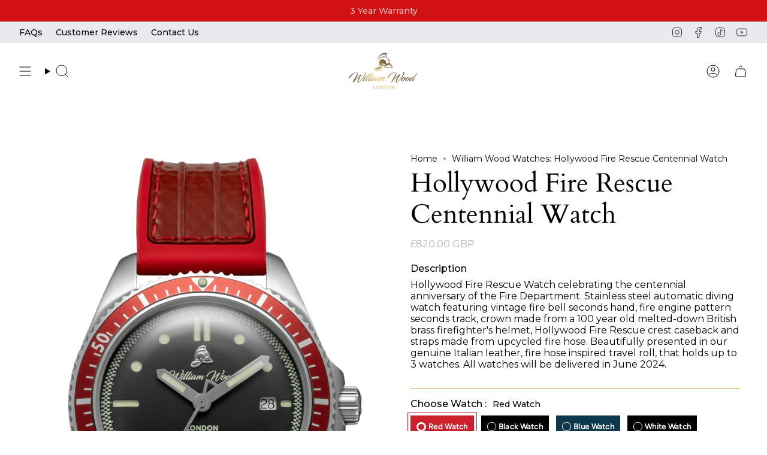

--- FILE ---
content_type: text/html; charset=utf-8
request_url: https://williamwoodwatches.com/en-fr/products/hollywoodcentennialwatch
body_size: 69137
content:
<!doctype html>
<html class="no-js no-touch supports-no-cookies" lang="en">
<head>
<!-- Google Consent Mode V2 Consentmo -->
    <!-- Google Consent Mode V2 Advanced Mode integration script for Consentmo GDPR Compliance App -->
    <script id="consentmo-gcmv2-advanced-mode-integration">
      const consentOutOfRegion = {
        analytics: true,
        marketing: true,
        functionality: true,
        adsDataRedaction: false,
        urlPassthrough: false,
      };

      window.dataLayer = window.dataLayer || [];
      function gtag(){dataLayer.push(arguments);}

      gtag('consent', 'default', {
        ad_storage: 'denied',
        ad_personalization: 'denied',
        ad_user_data: 'denied',
        analytics_storage: 'denied',
        functionality_storage: 'denied',
        personalization_storage:'denied',
        security_storage: 'granted',
        wait_for_update: 1500
      });

      document.addEventListener('consentmoSignal_onLoad', function(eventData) {
        const csmLoadSignal = eventData.detail || {isActive:false};
        console.log('LIQUID - consentmoSignal_onLoad event', csmLoadSignal);

        if (!csmLoadSignal.isActive) {
          console.log('LIQUID - isActive false - use consentOutOfRegion');
          gtag('consent', 'update', {
            ad_storage: consentOutOfRegion.marketing ? 'granted' : 'denied',
            ad_personalization: consentOutOfRegion.marketing ? 'granted' : 'denied',
            ad_user_data: consentOutOfRegion.marketing ? 'granted' : 'denied',
            analytics_storage: consentOutOfRegion.analytics ? 'granted' : 'denied',
            functionality_storage: consentOutOfRegion.functionality ? 'granted' : 'denied',
            personalization_storage: consentOutOfRegion.functionality ? 'granted' : 'denied',
            security_storage: 'granted',
          });
          gtag('set', 'ads_data_redaction', consentOutOfRegion.adsDataRedaction);
          gtag('set', 'url_passthrough', consentOutOfRegion.urlPassthrough);
          console.log('LIQUID - dataLayer', window.dataLayer);
        } else {
          console.log('LIQUID - set default-consent and subscribe consentmoSignal for consent-update');
          document.addEventListener('consentmoSignal', function(event) {
            const csmSignal = event.detail;
            const consentState = csmSignal.integration?.gcm?.isEnabled ? csmSignal.integration.gcm.state : csmSignal.state;
            console.log('LIQUID - consentmoSignal event', csmSignal);
            console.log('LIQUID - dataLayer', window.dataLayer);

            gtag('consent', 'update', consentState);
            if (csmSignal.integration?.gcm?.isEnabled) {
              gtag('set', 'ads_data_redaction', csmSignal.integration.gcm.adsDataRedaction);
              gtag('set', 'url_passthrough', csmSignal.integration.gcm.urlPassthrough);
            }
          });
        }
      });
    </script>
      
<script type="text/javascript">
	(function(clientId) {
		if(window["__adal_disable_" + clientId]) { return; }
		(function(windowAlias, documentAlias, trackerName) {
			if (!windowAlias[trackerName]) {
				windowAlias.GlobalAdalyserNamespace = windowAlias.GlobalAdalyserNamespace
						|| [];
				windowAlias.GlobalAdalyserNamespace.push(trackerName);
				windowAlias[trackerName] = function() {
					(windowAlias[trackerName].q = windowAlias[trackerName].q || []).push(arguments)
				};
				windowAlias[trackerName].q = windowAlias[trackerName].q || [];
				var nel = documentAlias.createElement("script"),
					fel = documentAlias.getElementsByTagName("script")[0];
				nel.async = 1;
				nel.src = "//c0.adalyser.com/adalyser.js?cid=" + clientId;
				fel.parentNode.insertBefore(nel, fel)
			}
		}(window, document, "adalyserTracker"));
		window.adalyserTracker("create", {
			campaignCookieTimeout: 15552000,
			conversionCookieTimeout: 604800,
			clientId: clientId,
			trafficSourceInternalReferrers: [
				"^(.*\\.)?williamwoodwatches.*$"
			]
		});
		window.adalyserTracker("trackSession", "lce1");
	})("williamwoodwatches");
</script>
  
  <script async src="https://www.googletagmanager.com/gtag/js?id=G-J16B2X6T7V"></script>
  <script>
    window.dataLayer = window.dataLayer || [];
    function gtag(){dataLayer.push(arguments);}
    gtag('js', new Date());
  
    gtag('config', 'G-J16B2X6T7V');
  </script>
  <meta charset="UTF-8">
  <meta http-equiv="X-UA-Compatible" content="IE=edge">
  <meta name="viewport" content="width=device-width, initial-scale=1.0">
  <meta name="theme-color" content="#c11111">
  <link rel="canonical" href="https://williamwoodwatches.com/en-fr/products/hollywoodcentennialwatch">
  <link rel="preconnect" href="https://cdn.shopify.com" crossorigin>
  <!-- begin Convert Experiences code-->
  <script type="text/javascript" src="//cdn-4.convertexperiments.com/js/10041529-10047322.js"></script>
  <!-- end Convert Experiences code -->

  <!-- heatmap.com snippet -->
<script>
(function() {
var _heatmap_paq = window._heatmap_paq || [];
var heatUrl = window.heatUrl = "https://dashboard.heatmap.com/";
function heatLoader(url, item = 'prep') {
if(typeof handleSinglePagedWebsite !== 'undefined' && item == 'prep') return true;
var s = document.createElement("script"); s.type = "text/javascript";
s.src = url; s.async = false; s.defer = true; document.head.appendChild(s);
}
heatLoader(heatUrl+"preprocessor.min.js?sid=1825", "prep");
setTimeout(function() {
if(typeof _heatmap_paq !== "object" || _heatmap_paq.length == 0) {
_heatmap_paq.push(["setTrackerUrl", heatUrl+"heatmap.php"]);
heatLoader(heatUrl+"heatmap-light.min.js?sid=1825", "heat");
}
}, 1000);
})();
</script>
<!-- End heatmap.com snippet Code -->

  <!-- ======================= Broadcast Theme V5.5.0 ========================= --><link rel="preconnect" href="https://fonts.shopifycdn.com" crossorigin><link href="//williamwoodwatches.com/cdn/shop/t/92/assets/theme.css?v=88044360658208300481720448965" as="style" rel="preload">
  <link href="//williamwoodwatches.com/cdn/shop/t/92/assets/vendor.js?v=152754676678534273481720448965" as="script" rel="preload">
  <link href="//williamwoodwatches.com/cdn/shop/t/92/assets/theme.js?v=169353638301748776861720448965" as="script" rel="preload">
<style data-shopify>.loading { position: fixed; top: 0; left: 0; z-index: 99999; width: 100%; height: 100%; background: var(--bg); transition: opacity 0.2s ease-out, visibility 0.2s ease-out; }
    body.is-loaded .loading { opacity: 0; visibility: hidden; pointer-events: none; }
    .loading__image__holder { position: absolute; top: 0; left: 0; width: 100%; height: 100%; font-size: 0; display: flex; align-items: center; justify-content: center; }
    .loading__image__holder:nth-child(2) { opacity: 0; }
    .loading__image { max-width: 100px; max-height: 100px; object-fit: contain; }
    .loading--animate .loading__image__holder:nth-child(1) { animation: pulse1 2s infinite ease-in-out; }
    .loading--animate .loading__image__holder:nth-child(2) { animation: pulse2 2s infinite ease-in-out; }
    @keyframes pulse1 {
      0% { opacity: 1; }
      50% { opacity: 0; }
      100% { opacity: 1; }
    }
    @keyframes pulse2 {
      0% { opacity: 0; }
      50% { opacity: 1; }
      100% { opacity: 0; }
    }</style>
    <link rel="icon" type="image/png" href="//williamwoodwatches.com/cdn/shop/files/WWW_Gold_Logo_copy_2_5fdbed59-bc49-4b97-ab90-363461451937.png?crop=center&height=32&v=1714047747&width=32">
  

  <!-- Title and description ================================================ -->
  
  <title>
    
    William Wood Watches: Hollywood Fire Rescue Centennial Watch
    
    
    
  </title>

  
    <meta name="description" content="Hollywood Fire Rescue Watch celebrating the centennial anniversary of the Fire Department. Stainless steel automatic diving watch featuring vintage fire bell seconds hand, fire engine pattern seconds track, crown made from a 100 year old melted-down British brass firefighter&#39;s helmet, Hollywood Fire Rescue crest caseback and straps made from upcycled fire hose. Beautifully presented in our genuine Italian leather, fire hose inspired travel roll, that holds up to 3 watches. The lead time to produce this watch is 3 months from time you place your order.">
  

  <meta property="og:site_name" content="William Wood Watches">
<meta property="og:url" content="https://williamwoodwatches.com/en-fr/products/hollywoodcentennialwatch">
<meta property="og:title" content="William Wood Watches: Hollywood Fire Rescue Centennial Watch">
<meta property="og:type" content="product">
<meta property="og:description" content="Hollywood Fire Rescue Watch celebrating the centennial anniversary of the Fire Department. Stainless steel automatic diving watch featuring vintage fire bell seconds hand, fire engine pattern seconds track, crown made from a 100 year old melted-down British brass firefighter&#39;s helmet, Hollywood Fire Rescue crest caseback and straps made from upcycled fire hose. Beautifully presented in our genuine Italian leather, fire hose inspired travel roll, that holds up to 3 watches. The lead time to produce this watch is 3 months from time you place your order."><meta property="og:image" content="http://williamwoodwatches.com/cdn/shop/files/ValiantRedFront-min_8fb1311f-a528-4a82-92fc-eb038bafaeb0.png?v=1708025064">
  <meta property="og:image:secure_url" content="https://williamwoodwatches.com/cdn/shop/files/ValiantRedFront-min_8fb1311f-a528-4a82-92fc-eb038bafaeb0.png?v=1708025064">
  <meta property="og:image:width" content="2462">
  <meta property="og:image:height" content="3508"><meta property="og:price:amount" content="820.00">
  <meta property="og:price:currency" content="GBP"><meta name="twitter:card" content="summary_large_image">
<meta name="twitter:title" content="William Wood Watches: Hollywood Fire Rescue Centennial Watch">
<meta name="twitter:description" content="Hollywood Fire Rescue Watch celebrating the centennial anniversary of the Fire Department. Stainless steel automatic diving watch featuring vintage fire bell seconds hand, fire engine pattern seconds track, crown made from a 100 year old melted-down British brass firefighter&#39;s helmet, Hollywood Fire Rescue crest caseback and straps made from upcycled fire hose. Beautifully presented in our genuine Italian leather, fire hose inspired travel roll, that holds up to 3 watches. The lead time to produce this watch is 3 months from time you place your order.">

  <!-- CSS ================================================================== -->

  <link href="//williamwoodwatches.com/cdn/shop/t/92/assets/font-settings.css?v=9882858542240043761767513536" rel="stylesheet" type="text/css" media="all" />

  
<style data-shopify>

:root {--scrollbar-width: 0px;





--COLOR-VIDEO-BG: #f2f2f2;
--COLOR-BG-BRIGHTER: #f2f2f2;--COLOR-BG: #ffffff;--COLOR-BG-ALPHA-25: rgba(255, 255, 255, 0.25);
--COLOR-BG-TRANSPARENT: rgba(255, 255, 255, 0);
--COLOR-BG-SECONDARY: #e9eaee;
--COLOR-BG-LIST-COLLECTION: #FFF;
--COLOR-BG-SECONDARY-LIGHTEN: #ffffff;
--COLOR-BG-RGB: 255, 255, 255;

--COLOR-TEXT-DARK: #000000;
--COLOR-TEXT: #000000;
--COLOR-TEXT-LIGHT: #4d4d4d;


/* === Opacity shades of grey ===*/
--COLOR-A5:  rgba(0, 0, 0, 0.05);
--COLOR-A10: rgba(0, 0, 0, 0.1);
--COLOR-A15: rgba(0, 0, 0, 0.15);
--COLOR-A20: rgba(0, 0, 0, 0.2);
--COLOR-A25: rgba(0, 0, 0, 0.25);
--COLOR-A30: rgba(0, 0, 0, 0.3);
--COLOR-A35: rgba(0, 0, 0, 0.35);
--COLOR-A40: rgba(0, 0, 0, 0.4);
--COLOR-A45: rgba(0, 0, 0, 0.45);
--COLOR-A50: rgba(0, 0, 0, 0.5);
--COLOR-A55: rgba(0, 0, 0, 0.55);
--COLOR-A60: rgba(0, 0, 0, 0.6);
--COLOR-A65: rgba(0, 0, 0, 0.65);
--COLOR-A70: rgba(0, 0, 0, 0.7);
--COLOR-A75: rgba(0, 0, 0, 0.75);
--COLOR-A80: rgba(0, 0, 0, 0.8);
--COLOR-A85: rgba(0, 0, 0, 0.85);
--COLOR-A90: rgba(0, 0, 0, 0.9);
--COLOR-A95: rgba(0, 0, 0, 0.95);

--COLOR-BORDER: rgb(212, 175, 55);
--COLOR-BORDER-LIGHT: #e5cf87;
--COLOR-BORDER-HAIRLINE: #f7f7f7;
--COLOR-BORDER-DARK: #886f1d;/* === Bright color ===*/
--COLOR-PRIMARY: #c11111;
--COLOR-PRIMARY-HOVER: #810404;
--COLOR-PRIMARY-FADE: rgba(193, 17, 17, 0.05);
--COLOR-PRIMARY-FADE-HOVER: rgba(193, 17, 17, 0.1);
--COLOR-PRIMARY-LIGHT: #ff6c6c;--COLOR-PRIMARY-OPPOSITE: #ffffff;



/* === link Color ===*/
--COLOR-LINK: #000000;
--COLOR-LINK-HOVER: rgba(0, 0, 0, 0.7);
--COLOR-LINK-FADE: rgba(0, 0, 0, 0.05);
--COLOR-LINK-FADE-HOVER: rgba(0, 0, 0, 0.1);--COLOR-LINK-OPPOSITE: #ffffff;


/* === Product grid sale tags ===*/
--COLOR-SALE-BG: #f9dee5;
--COLOR-SALE-TEXT: #af7b88;--COLOR-SALE-TEXT-SECONDARY: #f9dee5;

/* === Product grid badges ===*/
--COLOR-BADGE-BG: #ffffff;
--COLOR-BADGE-TEXT: #212121;

/* === Product sale color ===*/
--COLOR-SALE: #d20000;

/* === Gray background on Product grid items ===*/--filter-bg: 1.0;/* === Helper colors for form error states ===*/
--COLOR-ERROR: #721C24;
--COLOR-ERROR-BG: #F8D7DA;
--COLOR-ERROR-BORDER: #F5C6CB;



  --RADIUS: 0px;
  --RADIUS-SELECT: 0px;

--COLOR-HEADER-BG: #ffffff;--COLOR-HEADER-BG-TRANSPARENT: rgba(255, 255, 255, 0);
--COLOR-HEADER-LINK: #000000;
--COLOR-HEADER-LINK-HOVER: rgba(0, 0, 0, 0.7);

--COLOR-MENU-BG: #ffffff;
--COLOR-MENU-LINK: #000000;
--COLOR-MENU-LINK-HOVER: rgba(0, 0, 0, 0.7);
--COLOR-SUBMENU-BG: #ffffff;
--COLOR-SUBMENU-LINK: #000000;
--COLOR-SUBMENU-LINK-HOVER: rgba(0, 0, 0, 0.7);
--COLOR-SUBMENU-TEXT-LIGHT: #4d4d4d;
--COLOR-MENU-TRANSPARENT: #FFF;
--COLOR-MENU-TRANSPARENT-HOVER: rgba(255, 255, 255, 0.7);--COLOR-FOOTER-BG: #e9eaee;
--COLOR-FOOTER-BG-HAIRLINE: #e0e2e7;
--COLOR-FOOTER-TEXT: #212121;
--COLOR-FOOTER-TEXT-A35: rgba(33, 33, 33, 0.35);
--COLOR-FOOTER-TEXT-A75: rgba(33, 33, 33, 0.75);
--COLOR-FOOTER-LINK: #212121;
--COLOR-FOOTER-LINK-HOVER: rgba(33, 33, 33, 0.7);
--COLOR-FOOTER-BORDER: #d4af37;

--TRANSPARENT: rgba(255, 255, 255, 0);

/* === Default overlay opacity ===*/
--overlay-opacity: 0;
--underlay-opacity: 1;
--underlay-bg: rgba(0,0,0,0.4);

/* === Custom Cursor ===*/
--ICON-ZOOM-IN: url( "//williamwoodwatches.com/cdn/shop/t/92/assets/icon-zoom-in.svg?v=182473373117644429561720448965" );
--ICON-ZOOM-OUT: url( "//williamwoodwatches.com/cdn/shop/t/92/assets/icon-zoom-out.svg?v=101497157853986683871720448965" );

/* === Custom Icons ===*/


  
  --ICON-ADD-BAG: url( "//williamwoodwatches.com/cdn/shop/t/92/assets/icon-add-bag.svg?v=23763382405227654651720448965" );
  --ICON-ADD-CART: url( "//williamwoodwatches.com/cdn/shop/t/92/assets/icon-add-cart.svg?v=3962293684743587821720448965" );
  --ICON-ARROW-LEFT: url( "//williamwoodwatches.com/cdn/shop/t/92/assets/icon-arrow-left.svg?v=136066145774695772731720448965" );
  --ICON-ARROW-RIGHT: url( "//williamwoodwatches.com/cdn/shop/t/92/assets/icon-arrow-right.svg?v=150928298113663093401720448965" );
  --ICON-SELECT: url("//williamwoodwatches.com/cdn/shop/t/92/assets/icon-select.svg?v=167170173659852274001720448965");


--PRODUCT-GRID-ASPECT-RATIO: 150.0%;

/* === Typography ===*/
--FONT-WEIGHT-BODY: 400;
--FONT-WEIGHT-BODY-BOLD: 500;

--FONT-STACK-BODY: Montserrat, sans-serif;
--FONT-STYLE-BODY: normal;
--FONT-STYLE-BODY-ITALIC: italic;
--FONT-ADJUST-BODY: 1.0;

--LETTER-SPACING-BODY: 0.0em;

--FONT-WEIGHT-HEADING: 400;
--FONT-WEIGHT-HEADING-BOLD: 700;

--FONT-UPPERCASE-HEADING: none;
--LETTER-SPACING-HEADING: 0.0em;

--FONT-STACK-HEADING: Cardo, serif;
--FONT-STYLE-HEADING: normal;
--FONT-STYLE-HEADING-ITALIC: italic;
--FONT-ADJUST-HEADING: 1.15;

--FONT-WEIGHT-SUBHEADING: 400;
--FONT-WEIGHT-SUBHEADING-BOLD: 500;

--FONT-STACK-SUBHEADING: Montserrat, sans-serif;
--FONT-STYLE-SUBHEADING: normal;
--FONT-STYLE-SUBHEADING-ITALIC: italic;
--FONT-ADJUST-SUBHEADING: 1.0;

--FONT-UPPERCASE-SUBHEADING: uppercase;
--LETTER-SPACING-SUBHEADING: 0.1em;

--FONT-STACK-NAV: Montserrat, sans-serif;
--FONT-STYLE-NAV: normal;
--FONT-STYLE-NAV-ITALIC: italic;
--FONT-ADJUST-NAV: 1.0;

--FONT-WEIGHT-NAV: 400;
--FONT-WEIGHT-NAV-BOLD: 500;

--LETTER-SPACING-NAV: 0.0em;

--FONT-SIZE-BASE: 1.0rem;
--FONT-SIZE-BASE-PERCENT: 1.0;

/* === Parallax ===*/
--PARALLAX-STRENGTH-MIN: 120.0%;
--PARALLAX-STRENGTH-MAX: 130.0%;--COLUMNS: 4;
--COLUMNS-MEDIUM: 3;
--COLUMNS-SMALL: 2;
--COLUMNS-MOBILE: 1;--LAYOUT-OUTER: 32px;
  --LAYOUT-GUTTER: 32px;
  --LAYOUT-OUTER-MEDIUM: 22px;
  --LAYOUT-GUTTER-MEDIUM: 22px;
  --LAYOUT-OUTER-SMALL: 16px;
  --LAYOUT-GUTTER-SMALL: 16px;--base-animation-delay: 0ms;
--line-height-normal: 1.375; /* Equals to line-height: normal; */--SIDEBAR-WIDTH: 270px;
  --SIDEBAR-WIDTH-MEDIUM: 258px;--DRAWER-WIDTH: 380px;--ICON-STROKE-WIDTH: 1px;/* === Button General ===*/
--BTN-FONT-STACK: Figtree, sans-serif;
--BTN-FONT-WEIGHT: 400;
--BTN-FONT-STYLE: normal;
--BTN-FONT-SIZE: 13px;

--BTN-LETTER-SPACING: 0.1em;
--BTN-UPPERCASE: uppercase;
--BTN-TEXT-ARROW-OFFSET: -1px;

/* === Button Primary ===*/
--BTN-PRIMARY-BORDER-COLOR: #000000;
--BTN-PRIMARY-BG-COLOR: #d4af37;
--BTN-PRIMARY-TEXT-COLOR: #ffffff;


  --BTN-PRIMARY-BG-COLOR-BRIGHTER: #c7a22b;


/* === Button Secondary ===*/
--BTN-SECONDARY-BORDER-COLOR: #ffffff;
--BTN-SECONDARY-BG-COLOR: #e9eaee;
--BTN-SECONDARY-TEXT-COLOR: #000000;


  --BTN-SECONDARY-BG-COLOR-BRIGHTER: #dbdce3;


/* === Button White ===*/
--TEXT-BTN-BORDER-WHITE: #fff;
--TEXT-BTN-BG-WHITE: #fff;
--TEXT-BTN-WHITE: #000;
--TEXT-BTN-BG-WHITE-BRIGHTER: #f2f2f2;

/* === Button Black ===*/
--TEXT-BTN-BG-BLACK: #000;
--TEXT-BTN-BORDER-BLACK: #000;
--TEXT-BTN-BLACK: #fff;
--TEXT-BTN-BG-BLACK-BRIGHTER: #1a1a1a;

/* === Default Cart Gradient ===*/

--FREE-SHIPPING-GRADIENT: linear-gradient(to right, var(--COLOR-PRIMARY-LIGHT) 0%, var(--COLOR-PRIMARY) 100%);

/* === Swatch Size ===*/
--swatch-size-filters: calc(1.15rem * var(--FONT-ADJUST-BODY));
--swatch-size-product: calc(2.2rem * var(--FONT-ADJUST-BODY));
}

/* === Backdrop ===*/
::backdrop {
  --underlay-opacity: 1;
  --underlay-bg: rgba(0,0,0,0.4);
}
</style>


  <link href="//williamwoodwatches.com/cdn/shop/t/92/assets/theme.css?v=88044360658208300481720448965" rel="stylesheet" type="text/css" media="all" />
  <link href="//williamwoodwatches.com/cdn/shop/t/92/assets/custom.css?v=59892162094788175901738147442" rel="stylesheet" type="text/css" media="all" />

<script>
    if (window.navigator.userAgent.indexOf('MSIE ') > 0 || window.navigator.userAgent.indexOf('Trident/') > 0) {
      document.documentElement.className = document.documentElement.className + ' ie';

      var scripts = document.getElementsByTagName('script')[0];
      var polyfill = document.createElement("script");
      polyfill.defer = true;
      polyfill.src = "//williamwoodwatches.com/cdn/shop/t/92/assets/ie11.js?v=144489047535103983231720448965";

      scripts.parentNode.insertBefore(polyfill, scripts);
    } else {
      document.documentElement.className = document.documentElement.className.replace('no-js', 'js');
    }

    document.documentElement.style.setProperty('--scrollbar-width', `${getScrollbarWidth()}px`);

    function getScrollbarWidth() {
      // Creating invisible container
      const outer = document.createElement('div');
      outer.style.visibility = 'hidden';
      outer.style.overflow = 'scroll'; // forcing scrollbar to appear
      outer.style.msOverflowStyle = 'scrollbar'; // needed for WinJS apps
      document.documentElement.appendChild(outer);

      // Creating inner element and placing it in the container
      const inner = document.createElement('div');
      outer.appendChild(inner);

      // Calculating difference between container's full width and the child width
      const scrollbarWidth = outer.offsetWidth - inner.offsetWidth;

      // Removing temporary elements from the DOM
      outer.parentNode.removeChild(outer);

      return scrollbarWidth;
    }

    let root = '/en-fr';
    if (root[root.length - 1] !== '/') {
      root = root + '/';
    }

    window.theme = {
      routes: {
        root: root,
        cart_url: '/en-fr/cart',
        cart_add_url: '/en-fr/cart/add',
        cart_change_url: '/en-fr/cart/change',
        product_recommendations_url: '/en-fr/recommendations/products',
        predictive_search_url: '/en-fr/search/suggest',
        addresses_url: '/en-fr/account/addresses'
      },
      assets: {
        photoswipe: '//williamwoodwatches.com/cdn/shop/t/92/assets/photoswipe.js?v=162613001030112971491720448965',
        smoothscroll: '//williamwoodwatches.com/cdn/shop/t/92/assets/smoothscroll.js?v=37906625415260927261720448965',
      },
      strings: {
        addToCart: "Add to cart",
        cartAcceptanceError: "You must accept our terms and conditions.",
        soldOut: "Sold Out",
        from: "From",
        preOrder: "Pre-order",
        sale: "Sale",
        subscription: "Subscription",
        unavailable: "Unavailable",
        unitPrice: "Unit price",
        unitPriceSeparator: "per",
        shippingCalcSubmitButton: "Calculate shipping",
        shippingCalcSubmitButtonDisabled: "Calculating...",
        selectValue: "Select value",
        selectColor: "Select color",
        oneColor: "color",
        otherColor: "colors",
        upsellAddToCart: "Add",
        free: "Free",
        swatchesColor: "Color, Colour"
      },
      settings: {
        cartType: "drawer",
        customerLoggedIn: null ? true : false,
        enableQuickAdd: true,
        enableAnimations: true,
        variantOnSale: true,
      },
      sliderArrows: {
        prev: '<button type="button" class="slider__button slider__button--prev" data-button-arrow data-button-prev>' + "Previous" + '</button>',
        next: '<button type="button" class="slider__button slider__button--next" data-button-arrow data-button-next>' + "Next" + '</button>',
      },
      moneyFormat: true ? "\u003cspan class=money\u003e£{{amount}} GBP\u003c\/span\u003e" : "\u003cspan class=money\u003e£{{amount}}\u003c\/span\u003e",
      moneyWithoutCurrencyFormat: "\u003cspan class=money\u003e£{{amount}}\u003c\/span\u003e",
      moneyWithCurrencyFormat: "\u003cspan class=money\u003e£{{amount}} GBP\u003c\/span\u003e",
      subtotal: 0,
      info: {
        name: 'broadcast'
      },
      version: '5.5.0'
    };

    let windowInnerHeight = window.innerHeight;
    document.documentElement.style.setProperty('--full-height', `${windowInnerHeight}px`);
    document.documentElement.style.setProperty('--three-quarters', `${windowInnerHeight * 0.75}px`);
    document.documentElement.style.setProperty('--two-thirds', `${windowInnerHeight * 0.66}px`);
    document.documentElement.style.setProperty('--one-half', `${windowInnerHeight * 0.5}px`);
    document.documentElement.style.setProperty('--one-third', `${windowInnerHeight * 0.33}px`);
    document.documentElement.style.setProperty('--one-fifth', `${windowInnerHeight * 0.2}px`);
  </script>

  

  <!-- Theme Javascript ============================================================== -->
  <script src="//williamwoodwatches.com/cdn/shop/t/92/assets/vendor.js?v=152754676678534273481720448965" defer="defer"></script>
  <script src="//williamwoodwatches.com/cdn/shop/t/92/assets/theme.js?v=169353638301748776861720448965" defer="defer"></script><!-- Shopify app scripts =========================================================== -->

  <script>window.performance && window.performance.mark && window.performance.mark('shopify.content_for_header.start');</script><meta id="shopify-digital-wallet" name="shopify-digital-wallet" content="/1427111983/digital_wallets/dialog">
<meta name="shopify-checkout-api-token" content="6c912fd32c973a4ab0a69c06f035ca2f">
<meta id="in-context-paypal-metadata" data-shop-id="1427111983" data-venmo-supported="false" data-environment="production" data-locale="en_US" data-paypal-v4="true" data-currency="GBP">
<link rel="alternate" hreflang="x-default" href="https://williamwoodwatches.com/products/hollywoodcentennialwatch">
<link rel="alternate" hreflang="en" href="https://williamwoodwatches.com/products/hollywoodcentennialwatch">
<link rel="alternate" hreflang="en-US" href="https://williamwoodwatches.com/en-us/products/hollywoodcentennialwatch">
<link rel="alternate" hreflang="en-CA" href="https://williamwoodwatches.com/en-ca/products/hollywoodcentennialwatch">
<link rel="alternate" hreflang="en-AU" href="https://williamwoodwatches.com/en-au/products/hollywoodcentennialwatch">
<link rel="alternate" hreflang="en-CN" href="https://williamwoodwatches.com/en-cn/products/hollywoodcentennialwatch">
<link rel="alternate" hreflang="en-NZ" href="https://williamwoodwatches.com/en-nz/products/hollywoodcentennialwatch">
<link rel="alternate" hreflang="en-SG" href="https://williamwoodwatches.com/en-sg/products/hollywoodcentennialwatch">
<link rel="alternate" hreflang="en-HK" href="https://williamwoodwatches.com/en-hk/products/hollywoodcentennialwatch">
<link rel="alternate" hreflang="en-SA" href="https://williamwoodwatches.com/en-sa/products/hollywoodcentennialwatch">
<link rel="alternate" hreflang="en-KW" href="https://williamwoodwatches.com/en-kw/products/hollywoodcentennialwatch">
<link rel="alternate" hreflang="en-FR" href="https://williamwoodwatches.com/en-fr/products/hollywoodcentennialwatch">
<link rel="alternate" hreflang="en-DE" href="https://williamwoodwatches.com/en-de/products/hollywoodcentennialwatch">
<link rel="alternate" type="application/json+oembed" href="https://williamwoodwatches.com/en-fr/products/hollywoodcentennialwatch.oembed">
<script async="async" src="/checkouts/internal/preloads.js?locale=en-FR"></script>
<script id="shopify-features" type="application/json">{"accessToken":"6c912fd32c973a4ab0a69c06f035ca2f","betas":["rich-media-storefront-analytics"],"domain":"williamwoodwatches.com","predictiveSearch":true,"shopId":1427111983,"locale":"en"}</script>
<script>var Shopify = Shopify || {};
Shopify.shop = "william-wood-watches.myshopify.com";
Shopify.locale = "en";
Shopify.currency = {"active":"GBP","rate":"1.0"};
Shopify.country = "FR";
Shopify.theme = {"name":"William Wood Watches Live Store","id":143453421817,"schema_name":"Broadcast","schema_version":"5.5.0","theme_store_id":868,"role":"main"};
Shopify.theme.handle = "null";
Shopify.theme.style = {"id":null,"handle":null};
Shopify.cdnHost = "williamwoodwatches.com/cdn";
Shopify.routes = Shopify.routes || {};
Shopify.routes.root = "/en-fr/";</script>
<script type="module">!function(o){(o.Shopify=o.Shopify||{}).modules=!0}(window);</script>
<script>!function(o){function n(){var o=[];function n(){o.push(Array.prototype.slice.apply(arguments))}return n.q=o,n}var t=o.Shopify=o.Shopify||{};t.loadFeatures=n(),t.autoloadFeatures=n()}(window);</script>
<script id="shop-js-analytics" type="application/json">{"pageType":"product"}</script>
<script defer="defer" async type="module" src="//williamwoodwatches.com/cdn/shopifycloud/shop-js/modules/v2/client.init-shop-cart-sync_C5BV16lS.en.esm.js"></script>
<script defer="defer" async type="module" src="//williamwoodwatches.com/cdn/shopifycloud/shop-js/modules/v2/chunk.common_CygWptCX.esm.js"></script>
<script type="module">
  await import("//williamwoodwatches.com/cdn/shopifycloud/shop-js/modules/v2/client.init-shop-cart-sync_C5BV16lS.en.esm.js");
await import("//williamwoodwatches.com/cdn/shopifycloud/shop-js/modules/v2/chunk.common_CygWptCX.esm.js");

  window.Shopify.SignInWithShop?.initShopCartSync?.({"fedCMEnabled":true,"windoidEnabled":true});

</script>
<script>(function() {
  var isLoaded = false;
  function asyncLoad() {
    if (isLoaded) return;
    isLoaded = true;
    var urls = ["https:\/\/chimpstatic.com\/mcjs-connected\/js\/users\/9db8655d0070454ede95bbc80\/df47b0cb15b97cc8a681598a2.js?shop=william-wood-watches.myshopify.com","https:\/\/chimpstatic.com\/mcjs-connected\/js\/users\/f491939a22913eb212f776ca0\/d8ea36841295a2548c3bcf58d.js?shop=william-wood-watches.myshopify.com","https:\/\/formbuilder.hulkapps.com\/skeletopapp.js?shop=william-wood-watches.myshopify.com","https:\/\/ecommplugins-scripts.trustpilot.com\/v2.1\/js\/header.min.js?settings=eyJrZXkiOiJyVDU1U0FTRGQxeFJ1UDRhIiwicyI6InNrdSJ9\u0026shop=william-wood-watches.myshopify.com","https:\/\/ecommplugins-trustboxsettings.trustpilot.com\/william-wood-watches.myshopify.com.js?settings=1627393939194\u0026shop=william-wood-watches.myshopify.com","https:\/\/widget.trustpilot.com\/bootstrap\/v5\/tp.widget.sync.bootstrap.min.js?shop=william-wood-watches.myshopify.com","https:\/\/cdn.shopify.com\/s\/files\/1\/0683\/1371\/0892\/files\/splmn-shopify-prod-August-31.min.js?v=1693985059\u0026shop=william-wood-watches.myshopify.com","https:\/\/dr4qe3ddw9y32.cloudfront.net\/awin-shopify-integration-code.js?aid=24601\u0026s2s=\u0026v=shopifyApp_2.0.8\u0026ts=1631797553909\u0026shop=william-wood-watches.myshopify.com","https:\/\/cdn.nfcube.com\/instafeed-5cd85662b509303f85150b8af56c35c1.js?shop=william-wood-watches.myshopify.com","https:\/\/candyrack.ds-cdn.com\/static\/main.js?shop=william-wood-watches.myshopify.com"];
    for (var i = 0; i < urls.length; i++) {
      var s = document.createElement('script');
      s.type = 'text/javascript';
      s.async = true;
      s.src = urls[i];
      var x = document.getElementsByTagName('script')[0];
      x.parentNode.insertBefore(s, x);
    }
  };
  if(window.attachEvent) {
    window.attachEvent('onload', asyncLoad);
  } else {
    window.addEventListener('load', asyncLoad, false);
  }
})();</script>
<script id="__st">var __st={"a":1427111983,"offset":0,"reqid":"a67e0410-c443-40b6-8ddd-58f7fdde3235-1768667296","pageurl":"williamwoodwatches.com\/en-fr\/products\/hollywoodcentennialwatch","u":"3f6b673a2996","p":"product","rtyp":"product","rid":8087895212281};</script>
<script>window.ShopifyPaypalV4VisibilityTracking = true;</script>
<script id="captcha-bootstrap">!function(){'use strict';const t='contact',e='account',n='new_comment',o=[[t,t],['blogs',n],['comments',n],[t,'customer']],c=[[e,'customer_login'],[e,'guest_login'],[e,'recover_customer_password'],[e,'create_customer']],r=t=>t.map((([t,e])=>`form[action*='/${t}']:not([data-nocaptcha='true']) input[name='form_type'][value='${e}']`)).join(','),a=t=>()=>t?[...document.querySelectorAll(t)].map((t=>t.form)):[];function s(){const t=[...o],e=r(t);return a(e)}const i='password',u='form_key',d=['recaptcha-v3-token','g-recaptcha-response','h-captcha-response',i],f=()=>{try{return window.sessionStorage}catch{return}},m='__shopify_v',_=t=>t.elements[u];function p(t,e,n=!1){try{const o=window.sessionStorage,c=JSON.parse(o.getItem(e)),{data:r}=function(t){const{data:e,action:n}=t;return t[m]||n?{data:e,action:n}:{data:t,action:n}}(c);for(const[e,n]of Object.entries(r))t.elements[e]&&(t.elements[e].value=n);n&&o.removeItem(e)}catch(o){console.error('form repopulation failed',{error:o})}}const l='form_type',E='cptcha';function T(t){t.dataset[E]=!0}const w=window,h=w.document,L='Shopify',v='ce_forms',y='captcha';let A=!1;((t,e)=>{const n=(g='f06e6c50-85a8-45c8-87d0-21a2b65856fe',I='https://cdn.shopify.com/shopifycloud/storefront-forms-hcaptcha/ce_storefront_forms_captcha_hcaptcha.v1.5.2.iife.js',D={infoText:'Protected by hCaptcha',privacyText:'Privacy',termsText:'Terms'},(t,e,n)=>{const o=w[L][v],c=o.bindForm;if(c)return c(t,g,e,D).then(n);var r;o.q.push([[t,g,e,D],n]),r=I,A||(h.body.append(Object.assign(h.createElement('script'),{id:'captcha-provider',async:!0,src:r})),A=!0)});var g,I,D;w[L]=w[L]||{},w[L][v]=w[L][v]||{},w[L][v].q=[],w[L][y]=w[L][y]||{},w[L][y].protect=function(t,e){n(t,void 0,e),T(t)},Object.freeze(w[L][y]),function(t,e,n,w,h,L){const[v,y,A,g]=function(t,e,n){const i=e?o:[],u=t?c:[],d=[...i,...u],f=r(d),m=r(i),_=r(d.filter((([t,e])=>n.includes(e))));return[a(f),a(m),a(_),s()]}(w,h,L),I=t=>{const e=t.target;return e instanceof HTMLFormElement?e:e&&e.form},D=t=>v().includes(t);t.addEventListener('submit',(t=>{const e=I(t);if(!e)return;const n=D(e)&&!e.dataset.hcaptchaBound&&!e.dataset.recaptchaBound,o=_(e),c=g().includes(e)&&(!o||!o.value);(n||c)&&t.preventDefault(),c&&!n&&(function(t){try{if(!f())return;!function(t){const e=f();if(!e)return;const n=_(t);if(!n)return;const o=n.value;o&&e.removeItem(o)}(t);const e=Array.from(Array(32),(()=>Math.random().toString(36)[2])).join('');!function(t,e){_(t)||t.append(Object.assign(document.createElement('input'),{type:'hidden',name:u})),t.elements[u].value=e}(t,e),function(t,e){const n=f();if(!n)return;const o=[...t.querySelectorAll(`input[type='${i}']`)].map((({name:t})=>t)),c=[...d,...o],r={};for(const[a,s]of new FormData(t).entries())c.includes(a)||(r[a]=s);n.setItem(e,JSON.stringify({[m]:1,action:t.action,data:r}))}(t,e)}catch(e){console.error('failed to persist form',e)}}(e),e.submit())}));const S=(t,e)=>{t&&!t.dataset[E]&&(n(t,e.some((e=>e===t))),T(t))};for(const o of['focusin','change'])t.addEventListener(o,(t=>{const e=I(t);D(e)&&S(e,y())}));const B=e.get('form_key'),M=e.get(l),P=B&&M;t.addEventListener('DOMContentLoaded',(()=>{const t=y();if(P)for(const e of t)e.elements[l].value===M&&p(e,B);[...new Set([...A(),...v().filter((t=>'true'===t.dataset.shopifyCaptcha))])].forEach((e=>S(e,t)))}))}(h,new URLSearchParams(w.location.search),n,t,e,['guest_login'])})(!1,!0)}();</script>
<script integrity="sha256-4kQ18oKyAcykRKYeNunJcIwy7WH5gtpwJnB7kiuLZ1E=" data-source-attribution="shopify.loadfeatures" defer="defer" src="//williamwoodwatches.com/cdn/shopifycloud/storefront/assets/storefront/load_feature-a0a9edcb.js" crossorigin="anonymous"></script>
<script data-source-attribution="shopify.dynamic_checkout.dynamic.init">var Shopify=Shopify||{};Shopify.PaymentButton=Shopify.PaymentButton||{isStorefrontPortableWallets:!0,init:function(){window.Shopify.PaymentButton.init=function(){};var t=document.createElement("script");t.src="https://williamwoodwatches.com/cdn/shopifycloud/portable-wallets/latest/portable-wallets.en.js",t.type="module",document.head.appendChild(t)}};
</script>
<script data-source-attribution="shopify.dynamic_checkout.buyer_consent">
  function portableWalletsHideBuyerConsent(e){var t=document.getElementById("shopify-buyer-consent"),n=document.getElementById("shopify-subscription-policy-button");t&&n&&(t.classList.add("hidden"),t.setAttribute("aria-hidden","true"),n.removeEventListener("click",e))}function portableWalletsShowBuyerConsent(e){var t=document.getElementById("shopify-buyer-consent"),n=document.getElementById("shopify-subscription-policy-button");t&&n&&(t.classList.remove("hidden"),t.removeAttribute("aria-hidden"),n.addEventListener("click",e))}window.Shopify?.PaymentButton&&(window.Shopify.PaymentButton.hideBuyerConsent=portableWalletsHideBuyerConsent,window.Shopify.PaymentButton.showBuyerConsent=portableWalletsShowBuyerConsent);
</script>
<script>
  function portableWalletsCleanup(e){e&&e.src&&console.error("Failed to load portable wallets script "+e.src);var t=document.querySelectorAll("shopify-accelerated-checkout .shopify-payment-button__skeleton, shopify-accelerated-checkout-cart .wallet-cart-button__skeleton"),e=document.getElementById("shopify-buyer-consent");for(let e=0;e<t.length;e++)t[e].remove();e&&e.remove()}function portableWalletsNotLoadedAsModule(e){e instanceof ErrorEvent&&"string"==typeof e.message&&e.message.includes("import.meta")&&"string"==typeof e.filename&&e.filename.includes("portable-wallets")&&(window.removeEventListener("error",portableWalletsNotLoadedAsModule),window.Shopify.PaymentButton.failedToLoad=e,"loading"===document.readyState?document.addEventListener("DOMContentLoaded",window.Shopify.PaymentButton.init):window.Shopify.PaymentButton.init())}window.addEventListener("error",portableWalletsNotLoadedAsModule);
</script>

<script type="module" src="https://williamwoodwatches.com/cdn/shopifycloud/portable-wallets/latest/portable-wallets.en.js" onError="portableWalletsCleanup(this)" crossorigin="anonymous"></script>
<script nomodule>
  document.addEventListener("DOMContentLoaded", portableWalletsCleanup);
</script>

<link id="shopify-accelerated-checkout-styles" rel="stylesheet" media="screen" href="https://williamwoodwatches.com/cdn/shopifycloud/portable-wallets/latest/accelerated-checkout-backwards-compat.css" crossorigin="anonymous">
<style id="shopify-accelerated-checkout-cart">
        #shopify-buyer-consent {
  margin-top: 1em;
  display: inline-block;
  width: 100%;
}

#shopify-buyer-consent.hidden {
  display: none;
}

#shopify-subscription-policy-button {
  background: none;
  border: none;
  padding: 0;
  text-decoration: underline;
  font-size: inherit;
  cursor: pointer;
}

#shopify-subscription-policy-button::before {
  box-shadow: none;
}

      </style>

<script>window.performance && window.performance.mark && window.performance.mark('shopify.content_for_header.end');</script>
    <!-- Google Tag Manager -->
<script>
  (function(w,d,s,l,i){w[l]=w[l]||[];w[l].push({'gtm.start':
  new Date().getTime(),event:'gtm.js'});var f=d.getElementsByTagName(s)[0],
  j=d.createElement(s),dl=l!='dataLayer'?'&l='+l:'';j.async=true;j.src=
  'https://www.googletagmanager.com/gtm.js?id='+i+dl;f.parentNode.insertBefore(j,f);
  })(window,document,'script','dataLayer','GTM-TKVCKGPF');
</script>
<!-- End Google Tag Manager -->
<!-- BEGIN app block: shopify://apps/consentmo-gdpr/blocks/gdpr_cookie_consent/4fbe573f-a377-4fea-9801-3ee0858cae41 -->


<!-- END app block --><!-- BEGIN app block: shopify://apps/klaviyo-email-marketing-sms/blocks/klaviyo-onsite-embed/2632fe16-c075-4321-a88b-50b567f42507 -->












  <script async src="https://static.klaviyo.com/onsite/js/SJQJLf/klaviyo.js?company_id=SJQJLf"></script>
  <script>!function(){if(!window.klaviyo){window._klOnsite=window._klOnsite||[];try{window.klaviyo=new Proxy({},{get:function(n,i){return"push"===i?function(){var n;(n=window._klOnsite).push.apply(n,arguments)}:function(){for(var n=arguments.length,o=new Array(n),w=0;w<n;w++)o[w]=arguments[w];var t="function"==typeof o[o.length-1]?o.pop():void 0,e=new Promise((function(n){window._klOnsite.push([i].concat(o,[function(i){t&&t(i),n(i)}]))}));return e}}})}catch(n){window.klaviyo=window.klaviyo||[],window.klaviyo.push=function(){var n;(n=window._klOnsite).push.apply(n,arguments)}}}}();</script>

  
    <script id="viewed_product">
      if (item == null) {
        var _learnq = _learnq || [];

        var MetafieldReviews = null
        var MetafieldYotpoRating = null
        var MetafieldYotpoCount = null
        var MetafieldLooxRating = null
        var MetafieldLooxCount = null
        var okendoProduct = null
        var okendoProductReviewCount = null
        var okendoProductReviewAverageValue = null
        try {
          // The following fields are used for Customer Hub recently viewed in order to add reviews.
          // This information is not part of __kla_viewed. Instead, it is part of __kla_viewed_reviewed_items
          MetafieldReviews = {};
          MetafieldYotpoRating = null
          MetafieldYotpoCount = null
          MetafieldLooxRating = null
          MetafieldLooxCount = null

          okendoProduct = null
          // If the okendo metafield is not legacy, it will error, which then requires the new json formatted data
          if (okendoProduct && 'error' in okendoProduct) {
            okendoProduct = null
          }
          okendoProductReviewCount = okendoProduct ? okendoProduct.reviewCount : null
          okendoProductReviewAverageValue = okendoProduct ? okendoProduct.reviewAverageValue : null
        } catch (error) {
          console.error('Error in Klaviyo onsite reviews tracking:', error);
        }

        var item = {
          Name: "Hollywood Fire Rescue Centennial Watch",
          ProductID: 8087895212281,
          Categories: ["All Products"],
          ImageURL: "https://williamwoodwatches.com/cdn/shop/files/ValiantRedFront-min_8fb1311f-a528-4a82-92fc-eb038bafaeb0_grande.png?v=1708025064",
          URL: "https://williamwoodwatches.com/en-fr/products/hollywoodcentennialwatch",
          Brand: "PRE-ORDER DELIVERY JUNE",
          Price: "£820.00",
          Value: "820.00",
          CompareAtPrice: "£0.00"
        };
        _learnq.push(['track', 'Viewed Product', item]);
        _learnq.push(['trackViewedItem', {
          Title: item.Name,
          ItemId: item.ProductID,
          Categories: item.Categories,
          ImageUrl: item.ImageURL,
          Url: item.URL,
          Metadata: {
            Brand: item.Brand,
            Price: item.Price,
            Value: item.Value,
            CompareAtPrice: item.CompareAtPrice
          },
          metafields:{
            reviews: MetafieldReviews,
            yotpo:{
              rating: MetafieldYotpoRating,
              count: MetafieldYotpoCount,
            },
            loox:{
              rating: MetafieldLooxRating,
              count: MetafieldLooxCount,
            },
            okendo: {
              rating: okendoProductReviewAverageValue,
              count: okendoProductReviewCount,
            }
          }
        }]);
      }
    </script>
  




  <script>
    window.klaviyoReviewsProductDesignMode = false
  </script>







<!-- END app block --><script src="https://cdn.shopify.com/extensions/019b1279-d906-7ffa-a5c9-fc5d5f608bed/auction-extension-75/assets/CodeBlockAction.min.js" type="text/javascript" defer="defer"></script>
<script src="https://cdn.shopify.com/extensions/6da6ffdd-cf2b-4a18-80e5-578ff81399ca/klarna-on-site-messaging-33/assets/index.js" type="text/javascript" defer="defer"></script>
<script src="https://cdn.shopify.com/extensions/019bc798-8961-78a8-a4e0-9b2049d94b6d/consentmo-gdpr-575/assets/consentmo_cookie_consent.js" type="text/javascript" defer="defer"></script>
<link href="https://monorail-edge.shopifysvc.com" rel="dns-prefetch">
<script>(function(){if ("sendBeacon" in navigator && "performance" in window) {try {var session_token_from_headers = performance.getEntriesByType('navigation')[0].serverTiming.find(x => x.name == '_s').description;} catch {var session_token_from_headers = undefined;}var session_cookie_matches = document.cookie.match(/_shopify_s=([^;]*)/);var session_token_from_cookie = session_cookie_matches && session_cookie_matches.length === 2 ? session_cookie_matches[1] : "";var session_token = session_token_from_headers || session_token_from_cookie || "";function handle_abandonment_event(e) {var entries = performance.getEntries().filter(function(entry) {return /monorail-edge.shopifysvc.com/.test(entry.name);});if (!window.abandonment_tracked && entries.length === 0) {window.abandonment_tracked = true;var currentMs = Date.now();var navigation_start = performance.timing.navigationStart;var payload = {shop_id: 1427111983,url: window.location.href,navigation_start,duration: currentMs - navigation_start,session_token,page_type: "product"};window.navigator.sendBeacon("https://monorail-edge.shopifysvc.com/v1/produce", JSON.stringify({schema_id: "online_store_buyer_site_abandonment/1.1",payload: payload,metadata: {event_created_at_ms: currentMs,event_sent_at_ms: currentMs}}));}}window.addEventListener('pagehide', handle_abandonment_event);}}());</script>
<script id="web-pixels-manager-setup">(function e(e,d,r,n,o){if(void 0===o&&(o={}),!Boolean(null===(a=null===(i=window.Shopify)||void 0===i?void 0:i.analytics)||void 0===a?void 0:a.replayQueue)){var i,a;window.Shopify=window.Shopify||{};var t=window.Shopify;t.analytics=t.analytics||{};var s=t.analytics;s.replayQueue=[],s.publish=function(e,d,r){return s.replayQueue.push([e,d,r]),!0};try{self.performance.mark("wpm:start")}catch(e){}var l=function(){var e={modern:/Edge?\/(1{2}[4-9]|1[2-9]\d|[2-9]\d{2}|\d{4,})\.\d+(\.\d+|)|Firefox\/(1{2}[4-9]|1[2-9]\d|[2-9]\d{2}|\d{4,})\.\d+(\.\d+|)|Chrom(ium|e)\/(9{2}|\d{3,})\.\d+(\.\d+|)|(Maci|X1{2}).+ Version\/(15\.\d+|(1[6-9]|[2-9]\d|\d{3,})\.\d+)([,.]\d+|)( \(\w+\)|)( Mobile\/\w+|) Safari\/|Chrome.+OPR\/(9{2}|\d{3,})\.\d+\.\d+|(CPU[ +]OS|iPhone[ +]OS|CPU[ +]iPhone|CPU IPhone OS|CPU iPad OS)[ +]+(15[._]\d+|(1[6-9]|[2-9]\d|\d{3,})[._]\d+)([._]\d+|)|Android:?[ /-](13[3-9]|1[4-9]\d|[2-9]\d{2}|\d{4,})(\.\d+|)(\.\d+|)|Android.+Firefox\/(13[5-9]|1[4-9]\d|[2-9]\d{2}|\d{4,})\.\d+(\.\d+|)|Android.+Chrom(ium|e)\/(13[3-9]|1[4-9]\d|[2-9]\d{2}|\d{4,})\.\d+(\.\d+|)|SamsungBrowser\/([2-9]\d|\d{3,})\.\d+/,legacy:/Edge?\/(1[6-9]|[2-9]\d|\d{3,})\.\d+(\.\d+|)|Firefox\/(5[4-9]|[6-9]\d|\d{3,})\.\d+(\.\d+|)|Chrom(ium|e)\/(5[1-9]|[6-9]\d|\d{3,})\.\d+(\.\d+|)([\d.]+$|.*Safari\/(?![\d.]+ Edge\/[\d.]+$))|(Maci|X1{2}).+ Version\/(10\.\d+|(1[1-9]|[2-9]\d|\d{3,})\.\d+)([,.]\d+|)( \(\w+\)|)( Mobile\/\w+|) Safari\/|Chrome.+OPR\/(3[89]|[4-9]\d|\d{3,})\.\d+\.\d+|(CPU[ +]OS|iPhone[ +]OS|CPU[ +]iPhone|CPU IPhone OS|CPU iPad OS)[ +]+(10[._]\d+|(1[1-9]|[2-9]\d|\d{3,})[._]\d+)([._]\d+|)|Android:?[ /-](13[3-9]|1[4-9]\d|[2-9]\d{2}|\d{4,})(\.\d+|)(\.\d+|)|Mobile Safari.+OPR\/([89]\d|\d{3,})\.\d+\.\d+|Android.+Firefox\/(13[5-9]|1[4-9]\d|[2-9]\d{2}|\d{4,})\.\d+(\.\d+|)|Android.+Chrom(ium|e)\/(13[3-9]|1[4-9]\d|[2-9]\d{2}|\d{4,})\.\d+(\.\d+|)|Android.+(UC? ?Browser|UCWEB|U3)[ /]?(15\.([5-9]|\d{2,})|(1[6-9]|[2-9]\d|\d{3,})\.\d+)\.\d+|SamsungBrowser\/(5\.\d+|([6-9]|\d{2,})\.\d+)|Android.+MQ{2}Browser\/(14(\.(9|\d{2,})|)|(1[5-9]|[2-9]\d|\d{3,})(\.\d+|))(\.\d+|)|K[Aa][Ii]OS\/(3\.\d+|([4-9]|\d{2,})\.\d+)(\.\d+|)/},d=e.modern,r=e.legacy,n=navigator.userAgent;return n.match(d)?"modern":n.match(r)?"legacy":"unknown"}(),u="modern"===l?"modern":"legacy",c=(null!=n?n:{modern:"",legacy:""})[u],f=function(e){return[e.baseUrl,"/wpm","/b",e.hashVersion,"modern"===e.buildTarget?"m":"l",".js"].join("")}({baseUrl:d,hashVersion:r,buildTarget:u}),m=function(e){var d=e.version,r=e.bundleTarget,n=e.surface,o=e.pageUrl,i=e.monorailEndpoint;return{emit:function(e){var a=e.status,t=e.errorMsg,s=(new Date).getTime(),l=JSON.stringify({metadata:{event_sent_at_ms:s},events:[{schema_id:"web_pixels_manager_load/3.1",payload:{version:d,bundle_target:r,page_url:o,status:a,surface:n,error_msg:t},metadata:{event_created_at_ms:s}}]});if(!i)return console&&console.warn&&console.warn("[Web Pixels Manager] No Monorail endpoint provided, skipping logging."),!1;try{return self.navigator.sendBeacon.bind(self.navigator)(i,l)}catch(e){}var u=new XMLHttpRequest;try{return u.open("POST",i,!0),u.setRequestHeader("Content-Type","text/plain"),u.send(l),!0}catch(e){return console&&console.warn&&console.warn("[Web Pixels Manager] Got an unhandled error while logging to Monorail."),!1}}}}({version:r,bundleTarget:l,surface:e.surface,pageUrl:self.location.href,monorailEndpoint:e.monorailEndpoint});try{o.browserTarget=l,function(e){var d=e.src,r=e.async,n=void 0===r||r,o=e.onload,i=e.onerror,a=e.sri,t=e.scriptDataAttributes,s=void 0===t?{}:t,l=document.createElement("script"),u=document.querySelector("head"),c=document.querySelector("body");if(l.async=n,l.src=d,a&&(l.integrity=a,l.crossOrigin="anonymous"),s)for(var f in s)if(Object.prototype.hasOwnProperty.call(s,f))try{l.dataset[f]=s[f]}catch(e){}if(o&&l.addEventListener("load",o),i&&l.addEventListener("error",i),u)u.appendChild(l);else{if(!c)throw new Error("Did not find a head or body element to append the script");c.appendChild(l)}}({src:f,async:!0,onload:function(){if(!function(){var e,d;return Boolean(null===(d=null===(e=window.Shopify)||void 0===e?void 0:e.analytics)||void 0===d?void 0:d.initialized)}()){var d=window.webPixelsManager.init(e)||void 0;if(d){var r=window.Shopify.analytics;r.replayQueue.forEach((function(e){var r=e[0],n=e[1],o=e[2];d.publishCustomEvent(r,n,o)})),r.replayQueue=[],r.publish=d.publishCustomEvent,r.visitor=d.visitor,r.initialized=!0}}},onerror:function(){return m.emit({status:"failed",errorMsg:"".concat(f," has failed to load")})},sri:function(e){var d=/^sha384-[A-Za-z0-9+/=]+$/;return"string"==typeof e&&d.test(e)}(c)?c:"",scriptDataAttributes:o}),m.emit({status:"loading"})}catch(e){m.emit({status:"failed",errorMsg:(null==e?void 0:e.message)||"Unknown error"})}}})({shopId: 1427111983,storefrontBaseUrl: "https://williamwoodwatches.com",extensionsBaseUrl: "https://extensions.shopifycdn.com/cdn/shopifycloud/web-pixels-manager",monorailEndpoint: "https://monorail-edge.shopifysvc.com/unstable/produce_batch",surface: "storefront-renderer",enabledBetaFlags: ["2dca8a86"],webPixelsConfigList: [{"id":"2197520769","configuration":"{\"accountID\":\"SJQJLf\",\"webPixelConfig\":\"eyJlbmFibGVBZGRlZFRvQ2FydEV2ZW50cyI6IHRydWV9\"}","eventPayloadVersion":"v1","runtimeContext":"STRICT","scriptVersion":"524f6c1ee37bacdca7657a665bdca589","type":"APP","apiClientId":123074,"privacyPurposes":["ANALYTICS","MARKETING"],"dataSharingAdjustments":{"protectedCustomerApprovalScopes":["read_customer_address","read_customer_email","read_customer_name","read_customer_personal_data","read_customer_phone"]}},{"id":"916980097","configuration":"{\"config\":\"{\\\"google_tag_ids\\\":[\\\"AW-832413673\\\",\\\"AW-16486310545\\\"],\\\"gtag_events\\\":[{\\\"type\\\":\\\"search\\\",\\\"action_label\\\":[\\\"G-LYLVX016JB\\\",\\\"AW-16486310545\\\/BK4wCLj1lbkbEJHFpLU9\\\"]},{\\\"type\\\":\\\"begin_checkout\\\",\\\"action_label\\\":[\\\"G-LYLVX016JB\\\",\\\"AW-16486310545\\\/6wZmCL71lbkbEJHFpLU9\\\"]},{\\\"type\\\":\\\"view_item\\\",\\\"action_label\\\":[\\\"G-LYLVX016JB\\\",\\\"AW-16486310545\\\/c1MQCLX1lbkbEJHFpLU9\\\"]},{\\\"type\\\":\\\"purchase\\\",\\\"action_label\\\":[\\\"G-LYLVX016JB\\\",\\\"AW-16486310545\\\/iR1SCNq8k7kbEJHFpLU9\\\"]},{\\\"type\\\":\\\"page_view\\\",\\\"action_label\\\":[\\\"G-LYLVX016JB\\\",\\\"AW-16486310545\\\/pV-vCN28k7kbEJHFpLU9\\\"]},{\\\"type\\\":\\\"add_payment_info\\\",\\\"action_label\\\":[\\\"G-LYLVX016JB\\\",\\\"AW-16486310545\\\/oYy4CMH1lbkbEJHFpLU9\\\"]},{\\\"type\\\":\\\"add_to_cart\\\",\\\"action_label\\\":[\\\"G-LYLVX016JB\\\",\\\"AW-16486310545\\\/hweSCLv1lbkbEJHFpLU9\\\"]}],\\\"enable_monitoring_mode\\\":false}\"}","eventPayloadVersion":"v1","runtimeContext":"OPEN","scriptVersion":"b2a88bafab3e21179ed38636efcd8a93","type":"APP","apiClientId":1780363,"privacyPurposes":[],"dataSharingAdjustments":{"protectedCustomerApprovalScopes":["read_customer_address","read_customer_email","read_customer_name","read_customer_personal_data","read_customer_phone"]}},{"id":"279773433","configuration":"{\"campaignID\":\"26830\",\"externalExecutionURL\":\"https:\/\/engine.saasler.com\/api\/v1\/webhook_executions\/4d76485e80b780c2398b033f33f503a1\"}","eventPayloadVersion":"v1","runtimeContext":"STRICT","scriptVersion":"d289952681696d6386fe08be0081117b","type":"APP","apiClientId":3546795,"privacyPurposes":[],"dataSharingAdjustments":{"protectedCustomerApprovalScopes":["read_customer_email","read_customer_personal_data"]}},{"id":"212238585","configuration":"{\"pixel_id\":\"492655024553483\",\"pixel_type\":\"facebook_pixel\",\"metaapp_system_user_token\":\"-\"}","eventPayloadVersion":"v1","runtimeContext":"OPEN","scriptVersion":"ca16bc87fe92b6042fbaa3acc2fbdaa6","type":"APP","apiClientId":2329312,"privacyPurposes":["ANALYTICS","MARKETING","SALE_OF_DATA"],"dataSharingAdjustments":{"protectedCustomerApprovalScopes":["read_customer_address","read_customer_email","read_customer_name","read_customer_personal_data","read_customer_phone"]}},{"id":"shopify-app-pixel","configuration":"{}","eventPayloadVersion":"v1","runtimeContext":"STRICT","scriptVersion":"0450","apiClientId":"shopify-pixel","type":"APP","privacyPurposes":["ANALYTICS","MARKETING"]},{"id":"shopify-custom-pixel","eventPayloadVersion":"v1","runtimeContext":"LAX","scriptVersion":"0450","apiClientId":"shopify-pixel","type":"CUSTOM","privacyPurposes":["ANALYTICS","MARKETING"]}],isMerchantRequest: false,initData: {"shop":{"name":"William Wood Watches","paymentSettings":{"currencyCode":"GBP"},"myshopifyDomain":"william-wood-watches.myshopify.com","countryCode":"AE","storefrontUrl":"https:\/\/williamwoodwatches.com\/en-fr"},"customer":null,"cart":null,"checkout":null,"productVariants":[{"price":{"amount":820.0,"currencyCode":"GBP"},"product":{"title":"Hollywood Fire Rescue Centennial Watch","vendor":"PRE-ORDER DELIVERY JUNE","id":"8087895212281","untranslatedTitle":"Hollywood Fire Rescue Centennial Watch","url":"\/en-fr\/products\/hollywoodcentennialwatch","type":""},"id":"44488944451833","image":{"src":"\/\/williamwoodwatches.com\/cdn\/shop\/files\/ValiantRedFront-min_8fb1311f-a528-4a82-92fc-eb038bafaeb0.png?v=1708025064"},"sku":"","title":"Red Watch","untranslatedTitle":"Red Watch"},{"price":{"amount":820.0,"currencyCode":"GBP"},"product":{"title":"Hollywood Fire Rescue Centennial Watch","vendor":"PRE-ORDER DELIVERY JUNE","id":"8087895212281","untranslatedTitle":"Hollywood Fire Rescue Centennial Watch","url":"\/en-fr\/products\/hollywoodcentennialwatch","type":""},"id":"44488944746745","image":{"src":"\/\/williamwoodwatches.com\/cdn\/shop\/files\/ValiantBlackyellow_c52b9244-1209-4722-9087-9d925eafcf16.png?v=1708025064"},"sku":"","title":"Black Watch","untranslatedTitle":"Black Watch"},{"price":{"amount":820.0,"currencyCode":"GBP"},"product":{"title":"Hollywood Fire Rescue Centennial Watch","vendor":"PRE-ORDER DELIVERY JUNE","id":"8087895212281","untranslatedTitle":"Hollywood Fire Rescue Centennial Watch","url":"\/en-fr\/products\/hollywoodcentennialwatch","type":""},"id":"44488945041657","image":{"src":"\/\/williamwoodwatches.com\/cdn\/shop\/files\/ValiantBluered_4b0df69f-e9fa-400e-8224-de02aa090ecf.png?v=1709658591"},"sku":"","title":"Blue Watch","untranslatedTitle":"Blue Watch"},{"price":{"amount":820.0,"currencyCode":"GBP"},"product":{"title":"Hollywood Fire Rescue Centennial Watch","vendor":"PRE-ORDER DELIVERY JUNE","id":"8087895212281","untranslatedTitle":"Hollywood Fire Rescue Centennial Watch","url":"\/en-fr\/products\/hollywoodcentennialwatch","type":""},"id":"44488945336569","image":{"src":"\/\/williamwoodwatches.com\/cdn\/shop\/files\/ValiantWhiteFront-min_afd84bae-fd85-41e8-98d8-45f36a4c3459.png?v=1708025064"},"sku":"","title":"White Watch","untranslatedTitle":"White Watch"},{"price":{"amount":820.0,"currencyCode":"GBP"},"product":{"title":"Hollywood Fire Rescue Centennial Watch","vendor":"PRE-ORDER DELIVERY JUNE","id":"8087895212281","untranslatedTitle":"Hollywood Fire Rescue Centennial Watch","url":"\/en-fr\/products\/hollywoodcentennialwatch","type":""},"id":"44488945631481","image":{"src":"\/\/williamwoodwatches.com\/cdn\/shop\/files\/ValiantGreenFront-min_063fa388-834a-4b91-80d7-ca9c0866966b.png?v=1708025064"},"sku":"","title":"Green Watch","untranslatedTitle":"Green Watch"}],"purchasingCompany":null},},"https://williamwoodwatches.com/cdn","fcfee988w5aeb613cpc8e4bc33m6693e112",{"modern":"","legacy":""},{"shopId":"1427111983","storefrontBaseUrl":"https:\/\/williamwoodwatches.com","extensionBaseUrl":"https:\/\/extensions.shopifycdn.com\/cdn\/shopifycloud\/web-pixels-manager","surface":"storefront-renderer","enabledBetaFlags":"[\"2dca8a86\"]","isMerchantRequest":"false","hashVersion":"fcfee988w5aeb613cpc8e4bc33m6693e112","publish":"custom","events":"[[\"page_viewed\",{}],[\"product_viewed\",{\"productVariant\":{\"price\":{\"amount\":820.0,\"currencyCode\":\"GBP\"},\"product\":{\"title\":\"Hollywood Fire Rescue Centennial Watch\",\"vendor\":\"PRE-ORDER DELIVERY JUNE\",\"id\":\"8087895212281\",\"untranslatedTitle\":\"Hollywood Fire Rescue Centennial Watch\",\"url\":\"\/en-fr\/products\/hollywoodcentennialwatch\",\"type\":\"\"},\"id\":\"44488944451833\",\"image\":{\"src\":\"\/\/williamwoodwatches.com\/cdn\/shop\/files\/ValiantRedFront-min_8fb1311f-a528-4a82-92fc-eb038bafaeb0.png?v=1708025064\"},\"sku\":\"\",\"title\":\"Red Watch\",\"untranslatedTitle\":\"Red Watch\"}}]]"});</script><script>
  window.ShopifyAnalytics = window.ShopifyAnalytics || {};
  window.ShopifyAnalytics.meta = window.ShopifyAnalytics.meta || {};
  window.ShopifyAnalytics.meta.currency = 'GBP';
  var meta = {"product":{"id":8087895212281,"gid":"gid:\/\/shopify\/Product\/8087895212281","vendor":"PRE-ORDER DELIVERY JUNE","type":"","handle":"hollywoodcentennialwatch","variants":[{"id":44488944451833,"price":82000,"name":"Hollywood Fire Rescue Centennial Watch - Red Watch","public_title":"Red Watch","sku":""},{"id":44488944746745,"price":82000,"name":"Hollywood Fire Rescue Centennial Watch - Black Watch","public_title":"Black Watch","sku":""},{"id":44488945041657,"price":82000,"name":"Hollywood Fire Rescue Centennial Watch - Blue Watch","public_title":"Blue Watch","sku":""},{"id":44488945336569,"price":82000,"name":"Hollywood Fire Rescue Centennial Watch - White Watch","public_title":"White Watch","sku":""},{"id":44488945631481,"price":82000,"name":"Hollywood Fire Rescue Centennial Watch - Green Watch","public_title":"Green Watch","sku":""}],"remote":false},"page":{"pageType":"product","resourceType":"product","resourceId":8087895212281,"requestId":"a67e0410-c443-40b6-8ddd-58f7fdde3235-1768667296"}};
  for (var attr in meta) {
    window.ShopifyAnalytics.meta[attr] = meta[attr];
  }
</script>
<script class="analytics">
  (function () {
    var customDocumentWrite = function(content) {
      var jquery = null;

      if (window.jQuery) {
        jquery = window.jQuery;
      } else if (window.Checkout && window.Checkout.$) {
        jquery = window.Checkout.$;
      }

      if (jquery) {
        jquery('body').append(content);
      }
    };

    var hasLoggedConversion = function(token) {
      if (token) {
        return document.cookie.indexOf('loggedConversion=' + token) !== -1;
      }
      return false;
    }

    var setCookieIfConversion = function(token) {
      if (token) {
        var twoMonthsFromNow = new Date(Date.now());
        twoMonthsFromNow.setMonth(twoMonthsFromNow.getMonth() + 2);

        document.cookie = 'loggedConversion=' + token + '; expires=' + twoMonthsFromNow;
      }
    }

    var trekkie = window.ShopifyAnalytics.lib = window.trekkie = window.trekkie || [];
    if (trekkie.integrations) {
      return;
    }
    trekkie.methods = [
      'identify',
      'page',
      'ready',
      'track',
      'trackForm',
      'trackLink'
    ];
    trekkie.factory = function(method) {
      return function() {
        var args = Array.prototype.slice.call(arguments);
        args.unshift(method);
        trekkie.push(args);
        return trekkie;
      };
    };
    for (var i = 0; i < trekkie.methods.length; i++) {
      var key = trekkie.methods[i];
      trekkie[key] = trekkie.factory(key);
    }
    trekkie.load = function(config) {
      trekkie.config = config || {};
      trekkie.config.initialDocumentCookie = document.cookie;
      var first = document.getElementsByTagName('script')[0];
      var script = document.createElement('script');
      script.type = 'text/javascript';
      script.onerror = function(e) {
        var scriptFallback = document.createElement('script');
        scriptFallback.type = 'text/javascript';
        scriptFallback.onerror = function(error) {
                var Monorail = {
      produce: function produce(monorailDomain, schemaId, payload) {
        var currentMs = new Date().getTime();
        var event = {
          schema_id: schemaId,
          payload: payload,
          metadata: {
            event_created_at_ms: currentMs,
            event_sent_at_ms: currentMs
          }
        };
        return Monorail.sendRequest("https://" + monorailDomain + "/v1/produce", JSON.stringify(event));
      },
      sendRequest: function sendRequest(endpointUrl, payload) {
        // Try the sendBeacon API
        if (window && window.navigator && typeof window.navigator.sendBeacon === 'function' && typeof window.Blob === 'function' && !Monorail.isIos12()) {
          var blobData = new window.Blob([payload], {
            type: 'text/plain'
          });

          if (window.navigator.sendBeacon(endpointUrl, blobData)) {
            return true;
          } // sendBeacon was not successful

        } // XHR beacon

        var xhr = new XMLHttpRequest();

        try {
          xhr.open('POST', endpointUrl);
          xhr.setRequestHeader('Content-Type', 'text/plain');
          xhr.send(payload);
        } catch (e) {
          console.log(e);
        }

        return false;
      },
      isIos12: function isIos12() {
        return window.navigator.userAgent.lastIndexOf('iPhone; CPU iPhone OS 12_') !== -1 || window.navigator.userAgent.lastIndexOf('iPad; CPU OS 12_') !== -1;
      }
    };
    Monorail.produce('monorail-edge.shopifysvc.com',
      'trekkie_storefront_load_errors/1.1',
      {shop_id: 1427111983,
      theme_id: 143453421817,
      app_name: "storefront",
      context_url: window.location.href,
      source_url: "//williamwoodwatches.com/cdn/s/trekkie.storefront.cd680fe47e6c39ca5d5df5f0a32d569bc48c0f27.min.js"});

        };
        scriptFallback.async = true;
        scriptFallback.src = '//williamwoodwatches.com/cdn/s/trekkie.storefront.cd680fe47e6c39ca5d5df5f0a32d569bc48c0f27.min.js';
        first.parentNode.insertBefore(scriptFallback, first);
      };
      script.async = true;
      script.src = '//williamwoodwatches.com/cdn/s/trekkie.storefront.cd680fe47e6c39ca5d5df5f0a32d569bc48c0f27.min.js';
      first.parentNode.insertBefore(script, first);
    };
    trekkie.load(
      {"Trekkie":{"appName":"storefront","development":false,"defaultAttributes":{"shopId":1427111983,"isMerchantRequest":null,"themeId":143453421817,"themeCityHash":"15855916826585172267","contentLanguage":"en","currency":"GBP","eventMetadataId":"b6f3ba0b-22cd-4694-97a9-fa581c750329"},"isServerSideCookieWritingEnabled":true,"monorailRegion":"shop_domain","enabledBetaFlags":["65f19447"]},"Session Attribution":{},"S2S":{"facebookCapiEnabled":true,"source":"trekkie-storefront-renderer","apiClientId":580111}}
    );

    var loaded = false;
    trekkie.ready(function() {
      if (loaded) return;
      loaded = true;

      window.ShopifyAnalytics.lib = window.trekkie;

      var originalDocumentWrite = document.write;
      document.write = customDocumentWrite;
      try { window.ShopifyAnalytics.merchantGoogleAnalytics.call(this); } catch(error) {};
      document.write = originalDocumentWrite;

      window.ShopifyAnalytics.lib.page(null,{"pageType":"product","resourceType":"product","resourceId":8087895212281,"requestId":"a67e0410-c443-40b6-8ddd-58f7fdde3235-1768667296","shopifyEmitted":true});

      var match = window.location.pathname.match(/checkouts\/(.+)\/(thank_you|post_purchase)/)
      var token = match? match[1]: undefined;
      if (!hasLoggedConversion(token)) {
        setCookieIfConversion(token);
        window.ShopifyAnalytics.lib.track("Viewed Product",{"currency":"GBP","variantId":44488944451833,"productId":8087895212281,"productGid":"gid:\/\/shopify\/Product\/8087895212281","name":"Hollywood Fire Rescue Centennial Watch - Red Watch","price":"820.00","sku":"","brand":"PRE-ORDER DELIVERY JUNE","variant":"Red Watch","category":"","nonInteraction":true,"remote":false},undefined,undefined,{"shopifyEmitted":true});
      window.ShopifyAnalytics.lib.track("monorail:\/\/trekkie_storefront_viewed_product\/1.1",{"currency":"GBP","variantId":44488944451833,"productId":8087895212281,"productGid":"gid:\/\/shopify\/Product\/8087895212281","name":"Hollywood Fire Rescue Centennial Watch - Red Watch","price":"820.00","sku":"","brand":"PRE-ORDER DELIVERY JUNE","variant":"Red Watch","category":"","nonInteraction":true,"remote":false,"referer":"https:\/\/williamwoodwatches.com\/en-fr\/products\/hollywoodcentennialwatch"});
      }
    });


        var eventsListenerScript = document.createElement('script');
        eventsListenerScript.async = true;
        eventsListenerScript.src = "//williamwoodwatches.com/cdn/shopifycloud/storefront/assets/shop_events_listener-3da45d37.js";
        document.getElementsByTagName('head')[0].appendChild(eventsListenerScript);

})();</script>
  <script>
  if (!window.ga || (window.ga && typeof window.ga !== 'function')) {
    window.ga = function ga() {
      (window.ga.q = window.ga.q || []).push(arguments);
      if (window.Shopify && window.Shopify.analytics && typeof window.Shopify.analytics.publish === 'function') {
        window.Shopify.analytics.publish("ga_stub_called", {}, {sendTo: "google_osp_migration"});
      }
      console.error("Shopify's Google Analytics stub called with:", Array.from(arguments), "\nSee https://help.shopify.com/manual/promoting-marketing/pixels/pixel-migration#google for more information.");
    };
    if (window.Shopify && window.Shopify.analytics && typeof window.Shopify.analytics.publish === 'function') {
      window.Shopify.analytics.publish("ga_stub_initialized", {}, {sendTo: "google_osp_migration"});
    }
  }
</script>
<script
  defer
  src="https://williamwoodwatches.com/cdn/shopifycloud/perf-kit/shopify-perf-kit-3.0.4.min.js"
  data-application="storefront-renderer"
  data-shop-id="1427111983"
  data-render-region="gcp-us-east1"
  data-page-type="product"
  data-theme-instance-id="143453421817"
  data-theme-name="Broadcast"
  data-theme-version="5.5.0"
  data-monorail-region="shop_domain"
  data-resource-timing-sampling-rate="10"
  data-shs="true"
  data-shs-beacon="true"
  data-shs-export-with-fetch="true"
  data-shs-logs-sample-rate="1"
  data-shs-beacon-endpoint="https://williamwoodwatches.com/api/collect"
></script>
</head>

<body id="william-wood-watches-hollywood-fire-rescue-centennial-watch" class="template-product grid-compact aos-initialized" data-animations="true"><div class="loading"><div class="loading__image__holder">
        <img src="//williamwoodwatches.com/cdn/shop/files/WWW_Gold_Logo_copy_2_5fdbed59-bc49-4b97-ab90-363461451937.png?v=1714047747&amp;width=200" alt="" srcset="//williamwoodwatches.com/cdn/shop/files/WWW_Gold_Logo_copy_2_5fdbed59-bc49-4b97-ab90-363461451937.png?v=1714047747&amp;width=100 100w, //williamwoodwatches.com/cdn/shop/files/WWW_Gold_Logo_copy_2_5fdbed59-bc49-4b97-ab90-363461451937.png?v=1714047747&amp;width=200 200w" width="200" loading="eager" sizes="100px" class="loading__image" fetchpriority="high">
      </div></div><!-- Google Tag Manager (noscript) -->
<noscript><iframe src="https://www.googletagmanager.com/ns.html?id=GTM-TKVCKGPF"
height="0" width="0" style="display:none;visibility:hidden"></iframe></noscript>
<!-- End Google Tag Manager (noscript) -->
  <a class="in-page-link visually-hidden skip-link" data-skip-content href="#MainContent">Skip to content</a>

  <div class="container" data-site-container>
    <div class="header-sections">
      <!-- BEGIN sections: group-header -->
<div id="shopify-section-sections--18109950820601__announcement" class="shopify-section shopify-section-group-group-header page-announcement"><style data-shopify>:root {--ANNOUNCEMENT-HEIGHT-DESKTOP: max(calc(var(--font-2) * var(--FONT-ADJUST-BODY) * var(--line-height-normal)), 36px);
        --ANNOUNCEMENT-HEIGHT-MOBILE: max(calc(var(--font-2) * var(--FONT-ADJUST-BODY) * var(--line-height-normal)), 36px);}</style><div id="Announcement--sections--18109950820601__announcement"
  class="announcement__wrapper announcement__wrapper--top"
  data-announcement-wrapper
  data-section-id="sections--18109950820601__announcement"
  data-section-type="announcement"
  style="--PT: 0px;
  --PB: 0px;

  --ticker-direction: ticker-rtl;--bg: #d21212;
    --bg-transparent: rgba(210, 18, 18, 0);--text: #ffffff;
    --link: #ffffff;
    --link-hover: #ffffff;--text-size: var(--font-2);
  --text-align: center;
  --justify-content: center;"><div class="announcement__bar announcement__bar--error">
      <div class="announcement__message">
        <div class="announcement__text">
          <div class="announcement__main">This site has limited support for your browser. We recommend switching to Edge, Chrome, Safari, or Firefox.</div>
        </div>
      </div>
    </div><announcement-bar class="announcement__bar-outer"
        style="--padding-scrolling: 10px;"><div class="announcement__bar-holder announcement__bar-holder--slider">
            <div class="announcement__slider"
              data-slider
              data-options='{"fade": true, "pageDots": false, "adaptiveHeight": false, "autoPlay": 5000, "prevNextButtons": false, "draggable": ">1"}'>
              <ticker-bar style="" class="announcement__slide announcement__bar"data-slide="text_zfmqwU"
    data-slide-index="0"
    data-block-id="text_zfmqwU"
    

>
          <div data-ticker-frame class="announcement__message">
            <div data-ticker-scale class="announcement__scale ticker--unloaded"><div data-ticker-text class="announcement__text">
                  <div class="body-size-2"><p><strong>Firefighter Donations $200,000+</strong></p>
</div>
                </div></div>
          </div>
        </ticker-bar><ticker-bar style="" class="announcement__slide announcement__bar"data-slide="text_hkdHqj"
    data-slide-index="1"
    data-block-id="text_hkdHqj"
    

>
          <div data-ticker-frame class="announcement__message">
            <div data-ticker-scale class="announcement__scale ticker--unloaded"><div data-ticker-text class="announcement__text">
                  <div class="body-size-2"><p><strong>3 Year Warranty</strong></p>
</div>
                </div></div>
          </div>
        </ticker-bar><ticker-bar style="" class="announcement__slide announcement__bar"data-slide="text_B48TgK"
    data-slide-index="2"
    data-block-id="text_B48TgK"
    

>
          <div data-ticker-frame class="announcement__message">
            <div data-ticker-scale class="announcement__scale ticker--unloaded"><div data-ticker-text class="announcement__text">
                  <div class="body-size-2"><p><strong>Rated Excellent Trustpilot</strong></p>
</div>
                </div></div>
          </div>
        </ticker-bar><ticker-bar style="" class="announcement__slide announcement__bar"data-slide="text_k3rCHV"
    data-slide-index="3"
    data-block-id="text_k3rCHV"
    

>
          <div data-ticker-frame class="announcement__message">
            <div data-ticker-scale class="announcement__scale ticker--unloaded"><div data-ticker-text class="announcement__text">
                  <div class="body-size-2"><p><strong>Interest Free Payments</strong></p>
</div>
                </div></div>
          </div>
        </ticker-bar>
            </div>
          </div></announcement-bar></div>
</div><div id="shopify-section-sections--18109950820601__header" class="shopify-section shopify-section-group-group-header page-header"><style data-shopify>:root {
    --HEADER-HEIGHT: 130.0px;
    --HEADER-HEIGHT-MEDIUM: 124.0px;
    --HEADER-HEIGHT-MOBILE: 118.0px;

    
--icon-add-cart: var(--ICON-ADD-BAG);}

  .theme__header {
    --PT: 15px;
    --PB: 15px;

    
  }.header__logo__link {
      --logo-padding: 53.53440150801131%;
      --logo-width-desktop: 120px;
      --logo-width-mobile: 120px;
    }.main-content > .shopify-section:first-of-type .backdrop--linear:before { display: none; }</style><div class="header__wrapper"
  data-header-wrapper
  
  data-header-sticky
  data-header-style="drawer"
  data-section-id="sections--18109950820601__header"
  data-section-type="header"
  style="--highlight: #ffffff;">

  <header class="theme__header" role="banner" data-header-height data-aos="fade"><div class="toolbar"
      
        style="--bg: #e9eaee;--text: #000000;"
      
      data-header-toolbar
      >
      <div class="wrapper--full-padded">
        <div class="toolbar__inner desktop"><ticker-bar class="toolbar__text">
              <div data-ticker-frame class="toolbar__text__frame">
                <div data-ticker-scale class="toolbar__text__ticker announcement__scale ticker--unloaded">
                  <div data-ticker-text class="announcement__text"><div class="toolbar__menu desktop">
                        <a href="/en-fr/pages/faqs" class="navlink navlink--toplevel">FAQs</a><a href="https://uk.trustpilot.com/review/williamwoodwatches.com" class="navlink navlink--toplevel">Customer Reviews</a><a href="/en-fr/pages/contact-us" class="navlink navlink--toplevel">Contact Us</a>
                      </div></div>
                </div>
              </div>
            </ticker-bar><div class="toolbar__utilities desktop">
              <div class="toolbar__utility">
<ul class="socials socials--thin"
  ><li>
    <a href="https://www.instagram.com/williamwoodwatches" title="William Wood Watches on Instagram" rel="noopener" target="_blank" class="social-link"><svg aria-hidden="true" focusable="false" role="presentation" class="icon icon-instagram" viewBox="0 0 24 24"><path d="M12 16a4 4 0 1 0 0-8 4 4 0 0 0 0 8z" stroke="#000" stroke-linecap="round" stroke-linejoin="round"/><path d="M3 16V8a5 5 0 0 1 5-5h8a5 5 0 0 1 5 5v8a5 5 0 0 1-5 5H8a5 5 0 0 1-5-5z" stroke="#000"/><path d="m17.5 6.51.01-.011" stroke="#000" stroke-linecap="round" stroke-linejoin="round"/></svg><span class="icon-fallback-text">Instagram</span>
    </a>
  </li><li>
    <a href="https://www.facebook.com/williamwoodwatches" title="William Wood Watches on Facebook" rel="noopener" target="_blank" class="social-link"><svg aria-hidden="true" focusable="false" role="presentation" class="icon icon-facebook" viewBox="0 0 24 24"><path d="M17 2h-3a5 5 0 0 0-5 5v3H6v4h3v8h4v-8h3l1-4h-4V7a1 1 0 0 1 1-1h3V2z" stroke="#000" stroke-linecap="round" stroke-linejoin="round"/></svg><span class="icon-fallback-text">Facebook</span>
    </a>
  </li><li>
    <a href="https://www.tiktok.com/@william_wood_watches?is_from_webapp=1&sender_device=pc" title="William Wood Watches on TikTok" rel="noopener" target="_blank" class="social-link"><svg aria-hidden="true" focusable="false" role="presentation" class="icon icon-tiktok" viewBox="0 0 24 24"><path d="M21 8v8a5 5 0 0 1-5 5H8a5 5 0 0 1-5-5V8a5 5 0 0 1 5-5h8a5 5 0 0 1 5 5z" stroke="#000" stroke-linecap="round" stroke-linejoin="round"/><path d="M10 12a3 3 0 1 0 3 3V6c.333 1 1.6 3 4 3" stroke="#000" stroke-linecap="round" stroke-linejoin="round"/></svg><span class="icon-fallback-text">TikTok</span>
    </a>
  </li><li>
    <a href="https://youtube.com/@williamwoodwatches?si=h5cHVGNkJNKGFaNI" title="William Wood Watches on YouTube" rel="noopener" target="_blank" class="social-link"><svg aria-hidden="true" focusable="false" role="presentation" class="icon icon-youtube" viewBox="0 0 24 24"><path d="m14 12-3.5 2v-4l3.5 2z" fill="#000" stroke="#000" stroke-linecap="round" stroke-linejoin="round"/><path d="M2 12.707v-1.415c0-2.895 0-4.343.905-5.274.906-.932 2.332-.972 5.183-1.053C9.438 4.927 10.818 4.9 12 4.9c1.181 0 2.561.027 3.912.065 2.851.081 4.277.121 5.182 1.053.906.931.906 2.38.906 5.274v1.415c0 2.896 0 4.343-.905 5.275-.906.931-2.331.972-5.183 1.052-1.35.039-2.73.066-3.912.066a141.1 141.1 0 0 1-3.912-.066c-2.851-.08-4.277-.12-5.183-1.052C2 17.05 2 15.602 2 12.708z" stroke="#000"/></svg><span class="icon-fallback-text">YouTube</span>
    </a>
  </li></ul></div>
            </div></div>
      </div>
    </div>
<div class="section-padding">
      <div class="header__mobile">
        <div class="header__mobile__left">
    <div class="header__mobile__button">
      <button class="header__mobile__hamburger"
        data-drawer-toggle="hamburger"
        aria-label="Show menu"
        aria-haspopup="true"
        aria-expanded="false"
        aria-controls="header-menu"><svg aria-hidden="true" focusable="false" role="presentation" class="icon icon-menu" viewBox="0 0 24 24"><path d="M3 5h18M3 12h18M3 19h18" stroke="#000" stroke-linecap="round" stroke-linejoin="round"/></svg></button>
    </div><div class="header__mobile__button">
        <header-search-popdown>
          <details>
            <summary class="navlink navlink--search" aria-haspopup="dialog" title="Search"><svg aria-hidden="true" focusable="false" role="presentation" class="icon icon-search" viewBox="0 0 24 24"><g stroke="currentColor"><path d="M10.85 2c2.444 0 4.657.99 6.258 2.592A8.85 8.85 0 1 1 10.85 2ZM17.122 17.122 22 22"/></g></svg><svg aria-hidden="true" focusable="false" role="presentation" class="icon icon-cancel" viewBox="0 0 24 24"><path d="M6.758 17.243 12.001 12m5.243-5.243L12 12m0 0L6.758 6.757M12.001 12l5.243 5.243" stroke="currentColor" stroke-linecap="round" stroke-linejoin="round"/></svg><span class="visually-hidden">Search</span>
            </summary><div class="search-popdown" aria-label="Search" data-popdown>
  <div class="wrapper">
    <div class="search-popdown__main"><predictive-search><form class="search-form"
          action="/en-fr/search"
          method="get"
          role="search">
          <input name="options[prefix]" type="hidden" value="last">

          <button class="search-popdown__submit" type="submit" aria-label="Search"><svg aria-hidden="true" focusable="false" role="presentation" class="icon icon-search" viewBox="0 0 24 24"><g stroke="currentColor"><path d="M10.85 2c2.444 0 4.657.99 6.258 2.592A8.85 8.85 0 1 1 10.85 2ZM17.122 17.122 22 22"/></g></svg></button>

          <div class="input-holder">
            <label for="SearchInput--mobile" class="visually-hidden">Search</label>
            <input type="search"
              id="SearchInput--mobile"
              data-predictive-search-input="search-popdown-results"
              name="q"
              value=""
              placeholder="Search"
              role="combobox"
              aria-label="Search our store"
              aria-owns="predictive-search-results"
              aria-controls="predictive-search-results"
              aria-expanded="false"
              aria-haspopup="listbox"
              aria-autocomplete="list"
              autocorrect="off"
              autocomplete="off"
              autocapitalize="off"
              spellcheck="false">

            <button type="reset" class="search-reset hidden" aria-label="Reset">Clear</button>
          </div><div class="predictive-search" tabindex="-1" data-predictive-search-results data-scroll-lock-scrollable>
              <div class="predictive-search__loading-state">
                <div class="predictive-search__loader loader"><div class="loader-indeterminate"></div></div>
              </div>
            </div>

            <span class="predictive-search-status visually-hidden" role="status" aria-hidden="true" data-predictive-search-status></span></form></predictive-search><div class="predictive-search predictive-search--empty" data-popular-searches>
          <div class="wrapper"><div class="predictive-search__column">
                  <p class="predictive-search__heading">Popular searches</p>

                  <div class="predictive-search__group"><div class="predictive-search__item">
                        <a class="predictive-search__link" href="/en-fr/collections/allwatches">All Watches</a>
                      </div><div class="predictive-search__item">
                        <a class="predictive-search__link" href="/en-fr/pages/firedepartmentwatches">Fire Department Watches</a>
                      </div><div class="predictive-search__item">
                        <a class="predictive-search__link" href="/en-fr/collections/firefighter-gifting">Firefighter Gifting</a>
                      </div><div class="predictive-search__item">
                        <a class="predictive-search__link" href="/en-fr/products/giftcard">Gift Vouchers</a>
                      </div></div>
                </div></div>
        </div><div class="search-popdown__close">
        <button type="button" class="search-popdown__close__button" title="Close" data-popdown-close><svg aria-hidden="true" focusable="false" role="presentation" class="icon icon-cancel" viewBox="0 0 24 24"><path d="M6.758 17.243 12.001 12m5.243-5.243L12 12m0 0L6.758 6.757M12.001 12l5.243 5.243" stroke="currentColor" stroke-linecap="round" stroke-linejoin="round"/></svg></button>
      </div>
    </div>
  </div>
</div>
<span class="underlay" data-popdown-underlay></span>
          </details>
        </header-search-popdown>
      </div></div>

  <div class="header__logo header__logo--image">
    <a class="header__logo__link" href="/en-fr" data-logo-link><figure class="logo__img logo__img--color image-wrapper lazy-image is-loading" style="--aspect-ratio: 1.8679577464788732;"><img src="//williamwoodwatches.com/cdn/shop/files/WWW_Gold_Logo_copy.png?crop=center&amp;height=128&amp;v=1714047568&amp;width=240" alt="William Wood Watches" width="240" height="128" loading="eager" srcset="//williamwoodwatches.com/cdn/shop/files/WWW_Gold_Logo_copy.png?v=1714047568&amp;width=120 120w, //williamwoodwatches.com/cdn/shop/files/WWW_Gold_Logo_copy.png?v=1714047568&amp;width=180 180w, //williamwoodwatches.com/cdn/shop/files/WWW_Gold_Logo_copy.png?v=1714047568&amp;width=240 240w, //williamwoodwatches.com/cdn/shop/files/WWW_Gold_Logo_copy.png?v=1714047568&amp;width=120 120w, //williamwoodwatches.com/cdn/shop/files/WWW_Gold_Logo_copy.png?v=1714047568&amp;width=180 180w, //williamwoodwatches.com/cdn/shop/files/WWW_Gold_Logo_copy.png?v=1714047568&amp;width=240 240w, //williamwoodwatches.com/cdn/shop/files/WWW_Gold_Logo_copy.png?v=1714047568&amp;width=2122 2122w" sizes="(min-width: 750px) 120px, (min-width: 240px) 120px, calc((100vw - 64px) * 0.5)" fetchpriority="high" class=" is-loading ">
</figure>
</a>
  </div>

  <div class="header__mobile__right"><div class="header__mobile__button">
        <a href="/en-fr/account" class="navlink"><svg aria-hidden="true" focusable="false" role="presentation" class="icon icon-profile-circled" viewBox="0 0 24 24"><path d="M12 2C6.477 2 2 6.477 2 12s4.477 10 10 10 10-4.477 10-10S17.523 2 12 2z" stroke="#000" stroke-linecap="round" stroke-linejoin="round"/><path d="M4.271 18.346S6.5 15.5 12 15.5s7.73 2.846 7.73 2.846M12 12a3 3 0 1 0 0-6 3 3 0 0 0 0 6z" stroke="#000" stroke-linecap="round" stroke-linejoin="round"/></svg><span class="visually-hidden">Account</span>
        </a>
      </div><div class="header__mobile__button">
      <a href="/en-fr/cart" class="navlink navlink--cart navlink--cart--icon" data-cart-toggle>
        <div class="navlink__cart__content">
    <span class="visually-hidden">Cart</span>

    <span class="header__cart__status__holder">
      <cart-count class="header__cart__status" data-status-separator=": " data-cart-count="0" data-limit="10">
        0
      </cart-count><!-- /snippets/social-icon.liquid -->


<svg aria-hidden="true" focusable="false" role="presentation" class="icon icon-bag" viewBox="0 0 24 24"><path d="m19.26 9.696 1.385 9A2 2 0 0 1 18.67 21H5.33a2 2 0 0 1-1.977-2.304l1.385-9A2 2 0 0 1 6.716 8h10.568a2 2 0 0 1 1.977 1.696zM14 5a2 2 0 1 0-4 0" stroke="#000" stroke-linecap="round" stroke-linejoin="round"/></svg></span>
  </div>
      </a>
    </div>
  </div>
      </div>

      <div class="header__desktop" data-header-desktop></div>
    </div>
  </header>

  <nav class="drawer drawer--header"
    data-drawer="hamburger"
    aria-label="Menu"
    id="header-menu">
    <div class="drawer__inner" data-drawer-inner>
      <header class="drawer__head">
        <button class="drawer__close"
          data-drawer-toggle="hamburger"
          aria-label="Show menu"
          aria-haspopup="true"
          aria-expanded="true"
          aria-controls="header-menu"><svg aria-hidden="true" focusable="false" role="presentation" class="icon icon-cancel" viewBox="0 0 24 24"><path d="M6.758 17.243 12.001 12m5.243-5.243L12 12m0 0L6.758 6.757M12.001 12l5.243 5.243" stroke="currentColor" stroke-linecap="round" stroke-linejoin="round"/></svg></button>
      </header>

      <div class="drawer__body">
        <div class="drawer__content" data-drawer-content>
          <div class="drawer__menu" data-sliderule-pane="0" data-scroll-lock-scrollable>
            <div class="drawer__main-menu"><div class="sliderule__wrapper"><button class="sliderow" type="button"
      data-animates="0"
      data-animation="drawer-items-fade"
      data-animation-delay="250"
      data-animation-duration="500"
      data-sliderule-open="sliderule-df0ee198f99a72b18481f930a9b62d5c">
      <span class="sliderow__title">
        Best Sellers
        <span class="sliderule__chevron--right"><svg aria-hidden="true" focusable="false" role="presentation" class="icon icon-arrow-right" viewBox="0 0 24 24"><path d="M6 12h12.5m0 0-6-6m6 6-6 6" stroke="#000" stroke-linecap="round" stroke-linejoin="round"/></svg><span class="visually-hidden">Show menu</span>
        </span>
      </span>
    </button>

    <div class="mobile__menu__dropdown sliderule__panel"
      id="sliderule-df0ee198f99a72b18481f930a9b62d5c"
      data-sliderule="1"
      data-scroll-lock-scrollable>
      <div class="sliderow sliderow--back"
        data-animates="1"
        data-animation="drawer-items-fade"
        data-animation-delay="50"
        data-animation-duration="500">
        <button class="sliderow__back-button" type="button" data-sliderule-close="sliderule-df0ee198f99a72b18481f930a9b62d5c">
          <span class="sliderule__chevron--left"><svg aria-hidden="true" focusable="false" role="presentation" class="icon icon-arrow-left" viewBox="0 0 24 24"><path d="M18.5 12H6m0 0 6-6m-6 6 6 6" stroke="currentColor" stroke-linecap="round" stroke-linejoin="round"/></svg><span class="visually-hidden">Exit menu</span>
          </span>
        </button>
        <a class="sliderow__title" href="/en-fr/products/theredwatch">Best Sellers</a>
      </div>
      <div class="sliderow__links" data-links>
<div class="sliderule-grid blocks-4">
              

                
<div class="menu__block menu__block--wide" 
  
    data-animates="1"
    data-animation="drawer-items-fade"
    data-animation-delay="250"
    data-animation-duration="500"
  >
  <div class="header__dropdown__image palette--contrast--dark"
    
    data-stagger-first><a href="/en-fr/products/dunkirkwatch" class="link-over-image"><div class="hero__content__wrapper align--bottom-left">
        <div class="hero__content hero__content--transparent backdrop--radial"><h2 class="hero__title h4">
              Dunkirk
            </h2><p class="hero__description">
              £3995
            </p></div>
      </div></a><div class="image-overlay" style="--overlay-bg: #000000; --overlay-opacity: 0.15;"></div><figure class="image-wrapper lazy-image lazy-image--backfill is-loading" style="--aspect-ratio: 1;"><img src="//williamwoodwatches.com/cdn/shop/files/Website_Menu_Collection_Images_800_x_800_px_-3.png?crop=center&amp;height=800&amp;v=1715780997&amp;width=800" width="800" height="800" loading="lazy" srcset="//williamwoodwatches.com/cdn/shop/files/Website_Menu_Collection_Images_800_x_800_px_-3.png?v=1715780997&amp;width=180 180w, //williamwoodwatches.com/cdn/shop/files/Website_Menu_Collection_Images_800_x_800_px_-3.png?v=1715780997&amp;width=360 360w, //williamwoodwatches.com/cdn/shop/files/Website_Menu_Collection_Images_800_x_800_px_-3.png?v=1715780997&amp;width=540 540w, //williamwoodwatches.com/cdn/shop/files/Website_Menu_Collection_Images_800_x_800_px_-3.png?v=1715780997&amp;width=720 720w, //williamwoodwatches.com/cdn/shop/files/Website_Menu_Collection_Images_800_x_800_px_-3.png?v=1715780997&amp;width=800 800w" sizes="(min-width: 380px) 350px, calc(100vw - 30px)" fetchpriority="high" class=" is-loading ">
</figure>
</div>
</div>


                
<div class="menu__block menu__block--wide" 
  
    data-animates="1"
    data-animation="drawer-items-fade"
    data-animation-delay="300"
    data-animation-duration="500"
  >
  <div class="header__dropdown__image palette--contrast--dark"
    
    data-stagger-first><a href="/en-fr/products/fireexitwatch" class="link-over-image"><div class="hero__content__wrapper align--bottom-left">
        <div class="hero__content hero__content--transparent backdrop--radial"><h2 class="hero__title h4">
              Fire Exit
            </h2><p class="hero__description">
              £1495
            </p></div>
      </div></a><div class="image-overlay" style="--overlay-bg: #000000; --overlay-opacity: 0.1;"></div><figure class="image-wrapper lazy-image lazy-image--backfill is-loading" style="--aspect-ratio: 1;"><img src="//williamwoodwatches.com/cdn/shop/files/2_c5ecbd49-c8f5-41aa-9af6-dee36617300f.png?crop=center&amp;height=1080&amp;v=1711956513&amp;width=1080" width="1080" height="1080" loading="lazy" srcset="//williamwoodwatches.com/cdn/shop/files/2_c5ecbd49-c8f5-41aa-9af6-dee36617300f.png?v=1711956513&amp;width=180 180w, //williamwoodwatches.com/cdn/shop/files/2_c5ecbd49-c8f5-41aa-9af6-dee36617300f.png?v=1711956513&amp;width=360 360w, //williamwoodwatches.com/cdn/shop/files/2_c5ecbd49-c8f5-41aa-9af6-dee36617300f.png?v=1711956513&amp;width=540 540w, //williamwoodwatches.com/cdn/shop/files/2_c5ecbd49-c8f5-41aa-9af6-dee36617300f.png?v=1711956513&amp;width=720 720w, //williamwoodwatches.com/cdn/shop/files/2_c5ecbd49-c8f5-41aa-9af6-dee36617300f.png?v=1711956513&amp;width=900 900w, //williamwoodwatches.com/cdn/shop/files/2_c5ecbd49-c8f5-41aa-9af6-dee36617300f.png?v=1711956513&amp;width=1080 1080w, //williamwoodwatches.com/cdn/shop/files/2_c5ecbd49-c8f5-41aa-9af6-dee36617300f.png?v=1711956513&amp;width=1080 1080w" sizes="(min-width: 380px) 350px, calc(100vw - 30px)" fetchpriority="high" class=" is-loading ">
</figure>
</div>
</div>


                
<div class="menu__block menu__block--wide" 
  
    data-animates="1"
    data-animation="drawer-items-fade"
    data-animation-delay="350"
    data-animation-duration="500"
  >
  <div class="header__dropdown__image palette--contrast--dark"
    
    data-stagger-first><a href="/en-fr/products/theredwatch" class="link-over-image"><div class="hero__content__wrapper align--bottom-left">
        <div class="hero__content hero__content--transparent backdrop--radial"><h2 class="hero__title h4">
              Valiant Red
            </h2><p class="hero__description">
              £820
            </p></div>
      </div></a><div class="image-overlay" style="--overlay-bg: #000000; --overlay-opacity: 0.1;"></div><figure class="image-wrapper lazy-image lazy-image--backfill is-loading" style="--aspect-ratio: 1;"><img src="//williamwoodwatches.com/cdn/shop/files/1_25e68bf2-831e-459e-a616-cb7cb0f8416a.png?crop=center&amp;height=1080&amp;v=1711956512&amp;width=1080" width="1080" height="1080" loading="lazy" srcset="//williamwoodwatches.com/cdn/shop/files/1_25e68bf2-831e-459e-a616-cb7cb0f8416a.png?v=1711956512&amp;width=180 180w, //williamwoodwatches.com/cdn/shop/files/1_25e68bf2-831e-459e-a616-cb7cb0f8416a.png?v=1711956512&amp;width=360 360w, //williamwoodwatches.com/cdn/shop/files/1_25e68bf2-831e-459e-a616-cb7cb0f8416a.png?v=1711956512&amp;width=540 540w, //williamwoodwatches.com/cdn/shop/files/1_25e68bf2-831e-459e-a616-cb7cb0f8416a.png?v=1711956512&amp;width=720 720w, //williamwoodwatches.com/cdn/shop/files/1_25e68bf2-831e-459e-a616-cb7cb0f8416a.png?v=1711956512&amp;width=900 900w, //williamwoodwatches.com/cdn/shop/files/1_25e68bf2-831e-459e-a616-cb7cb0f8416a.png?v=1711956512&amp;width=1080 1080w, //williamwoodwatches.com/cdn/shop/files/1_25e68bf2-831e-459e-a616-cb7cb0f8416a.png?v=1711956512&amp;width=1080 1080w" sizes="(min-width: 380px) 350px, calc(100vw - 30px)" fetchpriority="high" class=" is-loading ">
</figure>
</div>
</div>


                
<div class="menu__block menu__block--wide" 
  
    data-animates="1"
    data-animation="drawer-items-fade"
    data-animation-delay="400"
    data-animation-duration="500"
  >
  <div class="header__dropdown__image palette--contrast--dark"
    
    data-stagger-first><a href="/en-fr/products/oxygenedition" class="link-over-image"><div class="hero__content__wrapper align--bottom-left">
        <div class="hero__content hero__content--transparent backdrop--radial"><h2 class="hero__title h4">
              Triumph Fuel
            </h2><p class="hero__description">
              £2525
            </p></div>
      </div></a><div class="image-overlay" style="--overlay-bg: #000000; --overlay-opacity: 0.1;"></div><figure class="image-wrapper lazy-image lazy-image--backfill is-loading" style="--aspect-ratio: 1;"><img src="//williamwoodwatches.com/cdn/shop/files/Website_Menu_Collection_Images_800_x_800_px_-5.png?crop=center&amp;height=800&amp;v=1735896354&amp;width=800" width="800" height="800" loading="lazy" srcset="//williamwoodwatches.com/cdn/shop/files/Website_Menu_Collection_Images_800_x_800_px_-5.png?v=1735896354&amp;width=180 180w, //williamwoodwatches.com/cdn/shop/files/Website_Menu_Collection_Images_800_x_800_px_-5.png?v=1735896354&amp;width=360 360w, //williamwoodwatches.com/cdn/shop/files/Website_Menu_Collection_Images_800_x_800_px_-5.png?v=1735896354&amp;width=540 540w, //williamwoodwatches.com/cdn/shop/files/Website_Menu_Collection_Images_800_x_800_px_-5.png?v=1735896354&amp;width=720 720w, //williamwoodwatches.com/cdn/shop/files/Website_Menu_Collection_Images_800_x_800_px_-5.png?v=1735896354&amp;width=800 800w" sizes="(min-width: 380px) 350px, calc(100vw - 30px)" fetchpriority="high" class=" is-loading ">
</figure>
</div>
</div>

            </div></div>
    </div></div><div class="sliderule__wrapper"><button class="sliderow" type="button"
      data-animates="0"
      data-animation="drawer-items-fade"
      data-animation-delay="300"
      data-animation-duration="500"
      data-sliderule-open="sliderule-e0cceea2e71c90b238b5ad222b1a559f">
      <span class="sliderow__title">
        Collections
        <span class="sliderule__chevron--right"><svg aria-hidden="true" focusable="false" role="presentation" class="icon icon-arrow-right" viewBox="0 0 24 24"><path d="M6 12h12.5m0 0-6-6m6 6-6 6" stroke="#000" stroke-linecap="round" stroke-linejoin="round"/></svg><span class="visually-hidden">Show menu</span>
        </span>
      </span>
    </button>

    <div class="mobile__menu__dropdown sliderule__panel"
      id="sliderule-e0cceea2e71c90b238b5ad222b1a559f"
      data-sliderule="1"
      data-scroll-lock-scrollable>
      <div class="sliderow sliderow--back"
        data-animates="1"
        data-animation="drawer-items-fade"
        data-animation-delay="50"
        data-animation-duration="500">
        <button class="sliderow__back-button" type="button" data-sliderule-close="sliderule-e0cceea2e71c90b238b5ad222b1a559f">
          <span class="sliderule__chevron--left"><svg aria-hidden="true" focusable="false" role="presentation" class="icon icon-arrow-left" viewBox="0 0 24 24"><path d="M18.5 12H6m0 0 6-6m-6 6 6 6" stroke="currentColor" stroke-linecap="round" stroke-linejoin="round"/></svg><span class="visually-hidden">Exit menu</span>
          </span>
        </button>
        <a class="sliderow__title" href="/en-fr/collections">Collections</a>
      </div>
      <div class="sliderow__links" data-links>
<div class="sliderule-grid blocks-10">
              

                
<div class="menu__block menu__block--wide" 
  
    data-animates="1"
    data-animation="drawer-items-fade"
    data-animation-delay="250"
    data-animation-duration="500"
  >
  <div class="header__dropdown__image palette--contrast--dark"
    
    data-stagger-first><a href="/en-fr/collections/dunkirk" class="link-over-image"><div class="hero__content__wrapper align--bottom-left">
        <div class="hero__content hero__content--transparent backdrop--radial"><h2 class="hero__title h4">
              Dunkirk
            </h2><p class="hero__description">
              £3995
            </p></div>
      </div></a><div class="image-overlay" style="--overlay-bg: #000000; --overlay-opacity: 0.15;"></div><figure class="image-wrapper lazy-image lazy-image--backfill is-loading" style="--aspect-ratio: 1;"><img src="//williamwoodwatches.com/cdn/shop/files/Website_Menu_Collection_Images_800_x_800_px_-3.png?crop=center&amp;height=800&amp;v=1715780997&amp;width=800" width="800" height="800" loading="lazy" srcset="//williamwoodwatches.com/cdn/shop/files/Website_Menu_Collection_Images_800_x_800_px_-3.png?v=1715780997&amp;width=180 180w, //williamwoodwatches.com/cdn/shop/files/Website_Menu_Collection_Images_800_x_800_px_-3.png?v=1715780997&amp;width=360 360w, //williamwoodwatches.com/cdn/shop/files/Website_Menu_Collection_Images_800_x_800_px_-3.png?v=1715780997&amp;width=540 540w, //williamwoodwatches.com/cdn/shop/files/Website_Menu_Collection_Images_800_x_800_px_-3.png?v=1715780997&amp;width=720 720w, //williamwoodwatches.com/cdn/shop/files/Website_Menu_Collection_Images_800_x_800_px_-3.png?v=1715780997&amp;width=800 800w" sizes="(min-width: 380px) 350px, calc(100vw - 30px)" fetchpriority="high" class=" is-loading ">
</figure>
</div>
</div>


                
<div class="menu__block menu__block--narrow" 
  
    data-animates="1"
    data-animation="drawer-items-fade"
    data-animation-delay="300"
    data-animation-duration="500"
  >
  <div class="header__dropdown__image palette--contrast--dark"
    
    data-stagger-first><a href="/en-fr/collections/fireexitcollection" class="link-over-image"><div class="hero__content__wrapper align--bottom-left">
        <div class="hero__content hero__content--transparent backdrop--radial"><h2 class="hero__title h4">
              Fire Exit
            </h2><p class="hero__description">
              £1495
            </p></div>
      </div></a><div class="image-overlay" style="--overlay-bg: #000000; --overlay-opacity: 0.1;"></div><figure class="image-wrapper lazy-image lazy-image--backfill is-loading" style="--aspect-ratio: 1;"><img src="//williamwoodwatches.com/cdn/shop/files/2_c5ecbd49-c8f5-41aa-9af6-dee36617300f.png?crop=center&amp;height=1080&amp;v=1711956513&amp;width=1080" width="1080" height="1080" loading="lazy" srcset="//williamwoodwatches.com/cdn/shop/files/2_c5ecbd49-c8f5-41aa-9af6-dee36617300f.png?v=1711956513&amp;width=180 180w, //williamwoodwatches.com/cdn/shop/files/2_c5ecbd49-c8f5-41aa-9af6-dee36617300f.png?v=1711956513&amp;width=360 360w, //williamwoodwatches.com/cdn/shop/files/2_c5ecbd49-c8f5-41aa-9af6-dee36617300f.png?v=1711956513&amp;width=540 540w, //williamwoodwatches.com/cdn/shop/files/2_c5ecbd49-c8f5-41aa-9af6-dee36617300f.png?v=1711956513&amp;width=720 720w, //williamwoodwatches.com/cdn/shop/files/2_c5ecbd49-c8f5-41aa-9af6-dee36617300f.png?v=1711956513&amp;width=900 900w, //williamwoodwatches.com/cdn/shop/files/2_c5ecbd49-c8f5-41aa-9af6-dee36617300f.png?v=1711956513&amp;width=1080 1080w, //williamwoodwatches.com/cdn/shop/files/2_c5ecbd49-c8f5-41aa-9af6-dee36617300f.png?v=1711956513&amp;width=1080 1080w" sizes="(min-width: 380px) 350px, calc(100vw - 30px)" fetchpriority="high" class=" is-loading ">
</figure>
</div>
</div>


                
<div class="menu__block menu__block--wide" 
  
    data-animates="1"
    data-animation="drawer-items-fade"
    data-animation-delay="350"
    data-animation-duration="500"
  >
  <div class="header__dropdown__image palette--contrast--dark"
    
    data-stagger-first><a href="/en-fr/collections/valiantcollection" class="link-over-image"><div class="hero__content__wrapper align--bottom-left">
        <div class="hero__content hero__content--transparent backdrop--radial"><h2 class="hero__title h4">
              Valiant
            </h2><p class="hero__description">
              £820
            </p></div>
      </div></a><div class="image-overlay" style="--overlay-bg: #000000; --overlay-opacity: 0.1;"></div><figure class="image-wrapper lazy-image lazy-image--backfill is-loading" style="--aspect-ratio: 1;"><img src="//williamwoodwatches.com/cdn/shop/files/1_25e68bf2-831e-459e-a616-cb7cb0f8416a.png?crop=center&amp;height=1080&amp;v=1711956512&amp;width=1080" width="1080" height="1080" loading="lazy" srcset="//williamwoodwatches.com/cdn/shop/files/1_25e68bf2-831e-459e-a616-cb7cb0f8416a.png?v=1711956512&amp;width=180 180w, //williamwoodwatches.com/cdn/shop/files/1_25e68bf2-831e-459e-a616-cb7cb0f8416a.png?v=1711956512&amp;width=360 360w, //williamwoodwatches.com/cdn/shop/files/1_25e68bf2-831e-459e-a616-cb7cb0f8416a.png?v=1711956512&amp;width=540 540w, //williamwoodwatches.com/cdn/shop/files/1_25e68bf2-831e-459e-a616-cb7cb0f8416a.png?v=1711956512&amp;width=720 720w, //williamwoodwatches.com/cdn/shop/files/1_25e68bf2-831e-459e-a616-cb7cb0f8416a.png?v=1711956512&amp;width=900 900w, //williamwoodwatches.com/cdn/shop/files/1_25e68bf2-831e-459e-a616-cb7cb0f8416a.png?v=1711956512&amp;width=1080 1080w, //williamwoodwatches.com/cdn/shop/files/1_25e68bf2-831e-459e-a616-cb7cb0f8416a.png?v=1711956512&amp;width=1080 1080w" sizes="(min-width: 380px) 350px, calc(100vw - 30px)" fetchpriority="high" class=" is-loading ">
</figure>
</div>
</div>


                
<div class="menu__block menu__block--wide" 
  
    data-animates="1"
    data-animation="drawer-items-fade"
    data-animation-delay="400"
    data-animation-duration="500"
  >
  <div class="header__dropdown__image palette--contrast--dark"
    
    data-stagger-first><a href="/en-fr/collections/bronzecollection" class="link-over-image"><div class="hero__content__wrapper align--bottom-left">
        <div class="hero__content hero__content--transparent backdrop--radial"><h2 class="hero__title h4">
              Bronze
            </h2><p class="hero__description">
              £920
            </p></div>
      </div></a><div class="image-overlay" style="--overlay-bg: #000000; --overlay-opacity: 0.1;"></div><figure class="image-wrapper lazy-image lazy-image--backfill is-loading" style="--aspect-ratio: 1;"><img src="//williamwoodwatches.com/cdn/shop/files/Website_Menu_Collection_Images-9.png?crop=center&amp;height=1080&amp;v=1711956323&amp;width=1080" width="1080" height="1080" loading="lazy" srcset="//williamwoodwatches.com/cdn/shop/files/Website_Menu_Collection_Images-9.png?v=1711956323&amp;width=180 180w, //williamwoodwatches.com/cdn/shop/files/Website_Menu_Collection_Images-9.png?v=1711956323&amp;width=360 360w, //williamwoodwatches.com/cdn/shop/files/Website_Menu_Collection_Images-9.png?v=1711956323&amp;width=540 540w, //williamwoodwatches.com/cdn/shop/files/Website_Menu_Collection_Images-9.png?v=1711956323&amp;width=720 720w, //williamwoodwatches.com/cdn/shop/files/Website_Menu_Collection_Images-9.png?v=1711956323&amp;width=900 900w, //williamwoodwatches.com/cdn/shop/files/Website_Menu_Collection_Images-9.png?v=1711956323&amp;width=1080 1080w, //williamwoodwatches.com/cdn/shop/files/Website_Menu_Collection_Images-9.png?v=1711956323&amp;width=1080 1080w" sizes="(min-width: 380px) 350px, calc(100vw - 30px)" fetchpriority="high" class=" is-loading ">
</figure>
</div>
</div>


                
<div class="menu__block menu__block--wide" 
  
    data-animates="1"
    data-animation="drawer-items-fade"
    data-animation-delay="450"
    data-animation-duration="500"
  >
  <div class="header__dropdown__image palette--contrast--dark"
    
    data-stagger-first><a href="/en-fr/collections/fearlesscollection" class="link-over-image"><div class="hero__content__wrapper align--bottom-left">
        <div class="hero__content hero__content--transparent backdrop--radial"><h2 class="hero__title h4">
              Fearless
            </h2><p class="hero__description">
              £920
            </p></div>
      </div></a><div class="image-overlay" style="--overlay-bg: #000000; --overlay-opacity: 0.1;"></div><figure class="image-wrapper lazy-image lazy-image--backfill is-loading" style="--aspect-ratio: 1;"><img src="//williamwoodwatches.com/cdn/shop/files/Website_Menu_Collection_Images_800_x_800_px_-6.png?crop=center&amp;height=800&amp;v=1735897400&amp;width=800" width="800" height="800" loading="lazy" srcset="//williamwoodwatches.com/cdn/shop/files/Website_Menu_Collection_Images_800_x_800_px_-6.png?v=1735897400&amp;width=180 180w, //williamwoodwatches.com/cdn/shop/files/Website_Menu_Collection_Images_800_x_800_px_-6.png?v=1735897400&amp;width=360 360w, //williamwoodwatches.com/cdn/shop/files/Website_Menu_Collection_Images_800_x_800_px_-6.png?v=1735897400&amp;width=540 540w, //williamwoodwatches.com/cdn/shop/files/Website_Menu_Collection_Images_800_x_800_px_-6.png?v=1735897400&amp;width=720 720w, //williamwoodwatches.com/cdn/shop/files/Website_Menu_Collection_Images_800_x_800_px_-6.png?v=1735897400&amp;width=800 800w" sizes="(min-width: 380px) 350px, calc(100vw - 30px)" fetchpriority="high" class=" is-loading ">
</figure>
</div>
</div>


                
<div class="menu__block menu__block--wide" 
  
    data-animates="1"
    data-animation="drawer-items-fade"
    data-animation-delay="500"
    data-animation-duration="500"
  >
  <div class="header__dropdown__image palette--contrast--dark"
    
    data-stagger-first><a href="/en-fr/collections/fireextinguishercollection" class="link-over-image"><div class="hero__content__wrapper align--bottom-left">
        <div class="hero__content hero__content--transparent backdrop--radial"><h2 class="hero__title h4">
              Fire
            </h2><p class="hero__description">
              £995
            </p></div>
      </div></a><div class="image-overlay" style="--overlay-bg: #000000; --overlay-opacity: 0.1;"></div><figure class="image-wrapper lazy-image lazy-image--backfill is-loading" style="--aspect-ratio: 1;"><img src="//williamwoodwatches.com/cdn/shop/files/2_c5e0e9eb-68e4-4fe5-98a8-21a248bdd62b.png?crop=center&amp;height=800&amp;v=1735897006&amp;width=800" width="800" height="800" loading="lazy" srcset="//williamwoodwatches.com/cdn/shop/files/2_c5e0e9eb-68e4-4fe5-98a8-21a248bdd62b.png?v=1735897006&amp;width=180 180w, //williamwoodwatches.com/cdn/shop/files/2_c5e0e9eb-68e4-4fe5-98a8-21a248bdd62b.png?v=1735897006&amp;width=360 360w, //williamwoodwatches.com/cdn/shop/files/2_c5e0e9eb-68e4-4fe5-98a8-21a248bdd62b.png?v=1735897006&amp;width=540 540w, //williamwoodwatches.com/cdn/shop/files/2_c5e0e9eb-68e4-4fe5-98a8-21a248bdd62b.png?v=1735897006&amp;width=720 720w, //williamwoodwatches.com/cdn/shop/files/2_c5e0e9eb-68e4-4fe5-98a8-21a248bdd62b.png?v=1735897006&amp;width=800 800w" sizes="(min-width: 380px) 350px, calc(100vw - 30px)" fetchpriority="high" class=" is-loading ">
</figure>
</div>
</div>


                
<div class="menu__block menu__block--wide" 
  
    data-animates="1"
    data-animation="drawer-items-fade"
    data-animation-delay="550"
    data-animation-duration="500"
  >
  <div class="header__dropdown__image palette--contrast--dark"
    
    data-stagger-first><a href="/en-fr/collections/fireextinguishercollection" class="link-over-image"><div class="hero__content__wrapper align--bottom-left">
        <div class="hero__content hero__content--transparent backdrop--radial"><h2 class="hero__title h4">
              Extinguisher
            </h2><p class="hero__description">
              £995
            </p></div>
      </div></a><div class="image-overlay" style="--overlay-bg: #000000; --overlay-opacity: 0.1;"></div><figure class="image-wrapper lazy-image lazy-image--backfill is-loading" style="--aspect-ratio: 1;"><img src="//williamwoodwatches.com/cdn/shop/files/3_0a69c78b-edd3-4187-85be-2655bd353ca6.png?crop=center&amp;height=800&amp;v=1735897007&amp;width=800" width="800" height="800" loading="lazy" srcset="//williamwoodwatches.com/cdn/shop/files/3_0a69c78b-edd3-4187-85be-2655bd353ca6.png?v=1735897007&amp;width=180 180w, //williamwoodwatches.com/cdn/shop/files/3_0a69c78b-edd3-4187-85be-2655bd353ca6.png?v=1735897007&amp;width=360 360w, //williamwoodwatches.com/cdn/shop/files/3_0a69c78b-edd3-4187-85be-2655bd353ca6.png?v=1735897007&amp;width=540 540w, //williamwoodwatches.com/cdn/shop/files/3_0a69c78b-edd3-4187-85be-2655bd353ca6.png?v=1735897007&amp;width=720 720w, //williamwoodwatches.com/cdn/shop/files/3_0a69c78b-edd3-4187-85be-2655bd353ca6.png?v=1735897007&amp;width=800 800w" sizes="(min-width: 380px) 350px, calc(100vw - 30px)" fetchpriority="high" class=" is-loading ">
</figure>
</div>
</div>


                
<div class="menu__block menu__block--wide" 
  
    data-animates="1"
    data-animation="drawer-items-fade"
    data-animation-delay="600"
    data-animation-duration="500"
  >
  <div class="header__dropdown__image palette--contrast--dark"
    
    data-stagger-first><a href="/en-fr/collections/triumphcollection" class="link-over-image"><div class="hero__content__wrapper align--bottom-left">
        <div class="hero__content hero__content--transparent backdrop--radial"><h2 class="hero__title h4">
              Triumph
            </h2><p class="hero__description">
              £2525
            </p></div>
      </div></a><div class="image-overlay" style="--overlay-bg: #000000; --overlay-opacity: 0.1;"></div><figure class="image-wrapper lazy-image lazy-image--backfill is-loading" style="--aspect-ratio: 1;"><img src="//williamwoodwatches.com/cdn/shop/files/15_8ae8aac9-7f39-460f-b578-e77b0995a832.png?crop=center&amp;height=800&amp;v=1735897006&amp;width=800" width="800" height="800" loading="lazy" srcset="//williamwoodwatches.com/cdn/shop/files/15_8ae8aac9-7f39-460f-b578-e77b0995a832.png?v=1735897006&amp;width=180 180w, //williamwoodwatches.com/cdn/shop/files/15_8ae8aac9-7f39-460f-b578-e77b0995a832.png?v=1735897006&amp;width=360 360w, //williamwoodwatches.com/cdn/shop/files/15_8ae8aac9-7f39-460f-b578-e77b0995a832.png?v=1735897006&amp;width=540 540w, //williamwoodwatches.com/cdn/shop/files/15_8ae8aac9-7f39-460f-b578-e77b0995a832.png?v=1735897006&amp;width=720 720w, //williamwoodwatches.com/cdn/shop/files/15_8ae8aac9-7f39-460f-b578-e77b0995a832.png?v=1735897006&amp;width=800 800w" sizes="(min-width: 380px) 350px, calc(100vw - 30px)" fetchpriority="high" class=" is-loading ">
</figure>
</div>
</div>


                
<div class="menu__block menu__block--wide" 
  
    data-animates="1"
    data-animation="drawer-items-fade"
    data-animation-delay="650"
    data-animation-duration="500"
  >
  <div class="header__dropdown__image palette--contrast--dark"
    
    data-stagger-first><a href="/en-fr/collections/triumphcollection" class="link-over-image"><div class="hero__content__wrapper align--bottom-left">
        <div class="hero__content hero__content--transparent backdrop--radial"><h2 class="hero__title h4">
              Jubilee
            </h2><p class="hero__description">
              £2795
            </p></div>
      </div></a><div class="image-overlay" style="--overlay-bg: #000000; --overlay-opacity: 0.1;"></div><figure class="image-wrapper lazy-image lazy-image--backfill is-loading" style="--aspect-ratio: 1;"><img src="//williamwoodwatches.com/cdn/shop/files/16_02e496f0-c28c-4919-8bd5-a8c3c18c2652.png?crop=center&amp;height=800&amp;v=1735897006&amp;width=800" width="800" height="800" loading="lazy" srcset="//williamwoodwatches.com/cdn/shop/files/16_02e496f0-c28c-4919-8bd5-a8c3c18c2652.png?v=1735897006&amp;width=180 180w, //williamwoodwatches.com/cdn/shop/files/16_02e496f0-c28c-4919-8bd5-a8c3c18c2652.png?v=1735897006&amp;width=360 360w, //williamwoodwatches.com/cdn/shop/files/16_02e496f0-c28c-4919-8bd5-a8c3c18c2652.png?v=1735897006&amp;width=540 540w, //williamwoodwatches.com/cdn/shop/files/16_02e496f0-c28c-4919-8bd5-a8c3c18c2652.png?v=1735897006&amp;width=720 720w, //williamwoodwatches.com/cdn/shop/files/16_02e496f0-c28c-4919-8bd5-a8c3c18c2652.png?v=1735897006&amp;width=800 800w" sizes="(min-width: 380px) 350px, calc(100vw - 30px)" fetchpriority="high" class=" is-loading ">
</figure>
</div>
</div>


                
<div class="menu__block menu__block--wide" 
  
    data-animates="1"
    data-animation="drawer-items-fade"
    data-animation-delay="700"
    data-animation-duration="500"
  >
  <div class="header__dropdown__image palette--contrast--dark"
    
    data-stagger-first><a href="/en-fr/collections/chivalrouscollection" class="link-over-image"><div class="hero__content__wrapper align--bottom-left">
        <div class="hero__content hero__content--transparent backdrop--radial"><h2 class="hero__title h4">
              Chivalrous
            </h2><p class="hero__description">
              £495
            </p></div>
      </div></a><div class="image-overlay" style="--overlay-bg: #000000; --overlay-opacity: 0.1;"></div><figure class="image-wrapper lazy-image lazy-image--backfill is-loading" style="--aspect-ratio: 1;"><img src="//williamwoodwatches.com/cdn/shop/files/20_cc6204ec-b21c-4bca-a0b1-82a8797f9867.png?crop=center&amp;height=800&amp;v=1735896933&amp;width=800" width="800" height="800" loading="lazy" srcset="//williamwoodwatches.com/cdn/shop/files/20_cc6204ec-b21c-4bca-a0b1-82a8797f9867.png?v=1735896933&amp;width=180 180w, //williamwoodwatches.com/cdn/shop/files/20_cc6204ec-b21c-4bca-a0b1-82a8797f9867.png?v=1735896933&amp;width=360 360w, //williamwoodwatches.com/cdn/shop/files/20_cc6204ec-b21c-4bca-a0b1-82a8797f9867.png?v=1735896933&amp;width=540 540w, //williamwoodwatches.com/cdn/shop/files/20_cc6204ec-b21c-4bca-a0b1-82a8797f9867.png?v=1735896933&amp;width=720 720w, //williamwoodwatches.com/cdn/shop/files/20_cc6204ec-b21c-4bca-a0b1-82a8797f9867.png?v=1735896933&amp;width=800 800w" sizes="(min-width: 380px) 350px, calc(100vw - 30px)" fetchpriority="high" class=" is-loading ">
</figure>
</div>
</div>

            </div></div>
    </div></div><div class="sliderule__wrapper">
    <div class="sliderow"
      role="button"
      data-animates="0"
      data-animation="drawer-items-fade"
      data-animation-delay="350"
      data-animation-duration="500">
      <a class="sliderow__title" href="/en-fr/collections">All Watches</a>
    </div></div><div class="sliderule__wrapper"><button class="sliderow" type="button"
      data-animates="0"
      data-animation="drawer-items-fade"
      data-animation-delay="400"
      data-animation-duration="500"
      data-sliderule-open="sliderule-eaf25cf24ea11a134c8c2e7d866c99e1">
      <span class="sliderow__title">
        Strap Bundles
        <span class="sliderule__chevron--right"><svg aria-hidden="true" focusable="false" role="presentation" class="icon icon-arrow-right" viewBox="0 0 24 24"><path d="M6 12h12.5m0 0-6-6m6 6-6 6" stroke="#000" stroke-linecap="round" stroke-linejoin="round"/></svg><span class="visually-hidden">Show menu</span>
        </span>
      </span>
    </button>

    <div class="mobile__menu__dropdown sliderule__panel"
      id="sliderule-eaf25cf24ea11a134c8c2e7d866c99e1"
      data-sliderule="1"
      data-scroll-lock-scrollable>
      <div class="sliderow sliderow--back"
        data-animates="1"
        data-animation="drawer-items-fade"
        data-animation-delay="50"
        data-animation-duration="500">
        <button class="sliderow__back-button" type="button" data-sliderule-close="sliderule-eaf25cf24ea11a134c8c2e7d866c99e1">
          <span class="sliderule__chevron--left"><svg aria-hidden="true" focusable="false" role="presentation" class="icon icon-arrow-left" viewBox="0 0 24 24"><path d="M18.5 12H6m0 0 6-6m-6 6 6 6" stroke="currentColor" stroke-linecap="round" stroke-linejoin="round"/></svg><span class="visually-hidden">Exit menu</span>
          </span>
        </button>
        <a class="sliderow__title" href="/en-fr/collections/straps">Strap Bundles</a>
      </div>
      <div class="sliderow__links" data-links>
<div class="sliderule-grid blocks-2">
              

                
<div class="menu__block menu__block--wide" 
  
    data-animates="1"
    data-animation="drawer-items-fade"
    data-animation-delay="250"
    data-animation-duration="500"
  >
  <div class="header__dropdown__image palette--contrast--dark"
    
    data-stagger-first><a href="/en-fr/products/fireroll" class="link-over-image"><div class="hero__content__wrapper align--bottom-left">
        <div class="hero__content hero__content--transparent backdrop--radial"><h2 class="hero__title h4">
              Four Strap Travel Roll
            </h2><p class="hero__description">
              £295
            </p></div>
      </div></a><div class="image-overlay" style="--overlay-bg: #000000; --overlay-opacity: 0.1;"></div><figure class="image-wrapper lazy-image lazy-image--backfill is-loading" style="--aspect-ratio: 1;"><img src="//williamwoodwatches.com/cdn/shop/files/Website_Menu_Collection_Images_Instagram_Post_Square_-10.png?crop=center&amp;height=1080&amp;v=1714032319&amp;width=1080" width="1080" height="1080" loading="lazy" srcset="//williamwoodwatches.com/cdn/shop/files/Website_Menu_Collection_Images_Instagram_Post_Square_-10.png?v=1714032319&amp;width=180 180w, //williamwoodwatches.com/cdn/shop/files/Website_Menu_Collection_Images_Instagram_Post_Square_-10.png?v=1714032319&amp;width=360 360w, //williamwoodwatches.com/cdn/shop/files/Website_Menu_Collection_Images_Instagram_Post_Square_-10.png?v=1714032319&amp;width=540 540w, //williamwoodwatches.com/cdn/shop/files/Website_Menu_Collection_Images_Instagram_Post_Square_-10.png?v=1714032319&amp;width=720 720w, //williamwoodwatches.com/cdn/shop/files/Website_Menu_Collection_Images_Instagram_Post_Square_-10.png?v=1714032319&amp;width=900 900w, //williamwoodwatches.com/cdn/shop/files/Website_Menu_Collection_Images_Instagram_Post_Square_-10.png?v=1714032319&amp;width=1080 1080w, //williamwoodwatches.com/cdn/shop/files/Website_Menu_Collection_Images_Instagram_Post_Square_-10.png?v=1714032319&amp;width=1080 1080w" sizes="(min-width: 380px) 350px, calc(100vw - 30px)" fetchpriority="high" class=" is-loading ">
</figure>
</div>
</div>


                
<div class="menu__block menu__block--wide" 
  
    data-animates="1"
    data-animation="drawer-items-fade"
    data-animation-delay="300"
    data-animation-duration="500"
  >
  <div class="header__dropdown__image palette--contrast--dark"
    
    data-stagger-first><a href="/en-fr/products/firealarmbox" class="link-over-image"><div class="hero__content__wrapper align--bottom-left">
        <div class="hero__content hero__content--transparent backdrop--radial"><h2 class="hero__title h4">
              Four Strap Fire Alarm
            </h2><p class="hero__description">
              £395
            </p></div>
      </div></a><div class="image-overlay" style="--overlay-bg: #000000; --overlay-opacity: 0.1;"></div><figure class="image-wrapper lazy-image lazy-image--backfill is-loading" style="--aspect-ratio: 1;"><img src="//williamwoodwatches.com/cdn/shop/files/Website_Menu_Collection_Images_Instagram_Post_Square_-12.png?crop=center&amp;height=1080&amp;v=1714338362&amp;width=1080" width="1080" height="1080" loading="lazy" srcset="//williamwoodwatches.com/cdn/shop/files/Website_Menu_Collection_Images_Instagram_Post_Square_-12.png?v=1714338362&amp;width=180 180w, //williamwoodwatches.com/cdn/shop/files/Website_Menu_Collection_Images_Instagram_Post_Square_-12.png?v=1714338362&amp;width=360 360w, //williamwoodwatches.com/cdn/shop/files/Website_Menu_Collection_Images_Instagram_Post_Square_-12.png?v=1714338362&amp;width=540 540w, //williamwoodwatches.com/cdn/shop/files/Website_Menu_Collection_Images_Instagram_Post_Square_-12.png?v=1714338362&amp;width=720 720w, //williamwoodwatches.com/cdn/shop/files/Website_Menu_Collection_Images_Instagram_Post_Square_-12.png?v=1714338362&amp;width=900 900w, //williamwoodwatches.com/cdn/shop/files/Website_Menu_Collection_Images_Instagram_Post_Square_-12.png?v=1714338362&amp;width=1080 1080w, //williamwoodwatches.com/cdn/shop/files/Website_Menu_Collection_Images_Instagram_Post_Square_-12.png?v=1714338362&amp;width=1080 1080w" sizes="(min-width: 380px) 350px, calc(100vw - 30px)" fetchpriority="high" class=" is-loading ">
</figure>
</div>
</div>

            </div></div>
    </div></div><div class="sliderule__wrapper"><button class="sliderow" type="button"
      data-animates="0"
      data-animation="drawer-items-fade"
      data-animation-delay="450"
      data-animation-duration="500"
      data-sliderule-open="sliderule-54f5e5297c2d1305e63dfe766fe61f58">
      <span class="sliderow__title">
        Straps
        <span class="sliderule__chevron--right"><svg aria-hidden="true" focusable="false" role="presentation" class="icon icon-arrow-right" viewBox="0 0 24 24"><path d="M6 12h12.5m0 0-6-6m6 6-6 6" stroke="#000" stroke-linecap="round" stroke-linejoin="round"/></svg><span class="visually-hidden">Show menu</span>
        </span>
      </span>
    </button>

    <div class="mobile__menu__dropdown sliderule__panel"
      id="sliderule-54f5e5297c2d1305e63dfe766fe61f58"
      data-sliderule="1"
      data-scroll-lock-scrollable>
      <div class="sliderow sliderow--back"
        data-animates="1"
        data-animation="drawer-items-fade"
        data-animation-delay="50"
        data-animation-duration="500">
        <button class="sliderow__back-button" type="button" data-sliderule-close="sliderule-54f5e5297c2d1305e63dfe766fe61f58">
          <span class="sliderule__chevron--left"><svg aria-hidden="true" focusable="false" role="presentation" class="icon icon-arrow-left" viewBox="0 0 24 24"><path d="M18.5 12H6m0 0 6-6m-6 6 6 6" stroke="currentColor" stroke-linecap="round" stroke-linejoin="round"/></svg><span class="visually-hidden">Exit menu</span>
          </span>
        </button>
        <a class="sliderow__title" href="/en-fr/collections/firehosestraps">Straps</a>
      </div>
      <div class="sliderow__links" data-links>
<div class="sliderule-grid blocks-10">
              

                
<div class="menu__block menu__block--wide" 
  
    data-animates="1"
    data-animation="drawer-items-fade"
    data-animation-delay="250"
    data-animation-duration="500"
  >
  <div class="header__dropdown__image palette--contrast--dark"
    
    data-stagger-first><a href="/en-fr/products/redfirehosestrap" class="link-over-image"><div class="hero__content__wrapper align--bottom-left">
        <div class="hero__content hero__content--transparent backdrop--radial"><h2 class="hero__title h4">
              Red Fire Hose
            </h2></div>
      </div></a><div class="image-overlay" style="--overlay-bg: #000000; --overlay-opacity: 0.15;"></div><figure class="image-wrapper lazy-image lazy-image--backfill is-loading" style="--aspect-ratio: 1;"><img src="//williamwoodwatches.com/cdn/shop/files/15.png?crop=center&amp;height=1080&amp;v=1714335620&amp;width=1080" width="1080" height="1080" loading="lazy" srcset="//williamwoodwatches.com/cdn/shop/files/15.png?v=1714335620&amp;width=180 180w, //williamwoodwatches.com/cdn/shop/files/15.png?v=1714335620&amp;width=360 360w, //williamwoodwatches.com/cdn/shop/files/15.png?v=1714335620&amp;width=540 540w, //williamwoodwatches.com/cdn/shop/files/15.png?v=1714335620&amp;width=720 720w, //williamwoodwatches.com/cdn/shop/files/15.png?v=1714335620&amp;width=900 900w, //williamwoodwatches.com/cdn/shop/files/15.png?v=1714335620&amp;width=1080 1080w, //williamwoodwatches.com/cdn/shop/files/15.png?v=1714335620&amp;width=1080 1080w" sizes="(min-width: 380px) 350px, calc(100vw - 30px)" fetchpriority="high" class=" is-loading ">
</figure>
</div>
</div>


                
<div class="menu__block menu__block--wide" 
  
    data-animates="1"
    data-animation="drawer-items-fade"
    data-animation-delay="300"
    data-animation-duration="500"
  >
  <div class="header__dropdown__image palette--contrast--dark"
    
    data-stagger-first><a href="/en-fr/products/blackfirehose" class="link-over-image"><div class="hero__content__wrapper align--bottom-left">
        <div class="hero__content hero__content--transparent backdrop--radial"><h2 class="hero__title h4">
              Black Fire Hose
            </h2></div>
      </div></a><div class="image-overlay" style="--overlay-bg: #000000; --overlay-opacity: 0.15;"></div><figure class="image-wrapper lazy-image lazy-image--backfill is-loading" style="--aspect-ratio: 1;"><img src="//williamwoodwatches.com/cdn/shop/files/Website_Menu_Collection_Images_800_x_800_px_7a5d9c9c-eddf-4a8c-ba6a-bb4c2ef50e9d.png?crop=center&amp;height=800&amp;v=1734109399&amp;width=800" width="800" height="800" loading="lazy" srcset="//williamwoodwatches.com/cdn/shop/files/Website_Menu_Collection_Images_800_x_800_px_7a5d9c9c-eddf-4a8c-ba6a-bb4c2ef50e9d.png?v=1734109399&amp;width=180 180w, //williamwoodwatches.com/cdn/shop/files/Website_Menu_Collection_Images_800_x_800_px_7a5d9c9c-eddf-4a8c-ba6a-bb4c2ef50e9d.png?v=1734109399&amp;width=360 360w, //williamwoodwatches.com/cdn/shop/files/Website_Menu_Collection_Images_800_x_800_px_7a5d9c9c-eddf-4a8c-ba6a-bb4c2ef50e9d.png?v=1734109399&amp;width=540 540w, //williamwoodwatches.com/cdn/shop/files/Website_Menu_Collection_Images_800_x_800_px_7a5d9c9c-eddf-4a8c-ba6a-bb4c2ef50e9d.png?v=1734109399&amp;width=720 720w, //williamwoodwatches.com/cdn/shop/files/Website_Menu_Collection_Images_800_x_800_px_7a5d9c9c-eddf-4a8c-ba6a-bb4c2ef50e9d.png?v=1734109399&amp;width=800 800w" sizes="(min-width: 380px) 350px, calc(100vw - 30px)" fetchpriority="high" class=" is-loading ">
</figure>
</div>
</div>


                
<div class="menu__block menu__block--wide" 
  
    data-animates="1"
    data-animation="drawer-items-fade"
    data-animation-delay="350"
    data-animation-duration="500"
  >
  <div class="header__dropdown__image palette--contrast--dark"
    
    data-stagger-first><a href="/en-fr/products/yellowfirehosestrap" class="link-over-image"><div class="hero__content__wrapper align--bottom-left">
        <div class="hero__content hero__content--transparent backdrop--radial"><h2 class="hero__title h4">
              Yellow Fire Hose
            </h2></div>
      </div></a><div class="image-overlay" style="--overlay-bg: #000000; --overlay-opacity: 0.35;"></div><figure class="image-wrapper lazy-image lazy-image--backfill is-loading" style="--aspect-ratio: 1;"><img src="//williamwoodwatches.com/cdn/shop/files/16.png?crop=center&amp;height=1080&amp;v=1714335619&amp;width=1080" width="1080" height="1080" loading="lazy" srcset="//williamwoodwatches.com/cdn/shop/files/16.png?v=1714335619&amp;width=180 180w, //williamwoodwatches.com/cdn/shop/files/16.png?v=1714335619&amp;width=360 360w, //williamwoodwatches.com/cdn/shop/files/16.png?v=1714335619&amp;width=540 540w, //williamwoodwatches.com/cdn/shop/files/16.png?v=1714335619&amp;width=720 720w, //williamwoodwatches.com/cdn/shop/files/16.png?v=1714335619&amp;width=900 900w, //williamwoodwatches.com/cdn/shop/files/16.png?v=1714335619&amp;width=1080 1080w, //williamwoodwatches.com/cdn/shop/files/16.png?v=1714335619&amp;width=1080 1080w" sizes="(min-width: 380px) 350px, calc(100vw - 30px)" fetchpriority="high" class=" is-loading ">
</figure>
</div>
</div>


                
<div class="menu__block menu__block--wide" 
  
    data-animates="1"
    data-animation="drawer-items-fade"
    data-animation-delay="400"
    data-animation-duration="500"
  >
  <div class="header__dropdown__image palette--contrast--dark"
    
    data-stagger-first><a href="/en-fr/products/bluefirehosestrap" class="link-over-image"><div class="hero__content__wrapper align--bottom-left">
        <div class="hero__content hero__content--transparent backdrop--radial"><h2 class="hero__title h4">
              Blue Fire Hose
            </h2></div>
      </div></a><div class="image-overlay" style="--overlay-bg: #000000; --overlay-opacity: 0.15;"></div><figure class="image-wrapper lazy-image lazy-image--backfill is-loading" style="--aspect-ratio: 1;"><img src="//williamwoodwatches.com/cdn/shop/files/18.png?crop=center&amp;height=1080&amp;v=1714335617&amp;width=1080" width="1080" height="1080" loading="lazy" srcset="//williamwoodwatches.com/cdn/shop/files/18.png?v=1714335617&amp;width=180 180w, //williamwoodwatches.com/cdn/shop/files/18.png?v=1714335617&amp;width=360 360w, //williamwoodwatches.com/cdn/shop/files/18.png?v=1714335617&amp;width=540 540w, //williamwoodwatches.com/cdn/shop/files/18.png?v=1714335617&amp;width=720 720w, //williamwoodwatches.com/cdn/shop/files/18.png?v=1714335617&amp;width=900 900w, //williamwoodwatches.com/cdn/shop/files/18.png?v=1714335617&amp;width=1080 1080w, //williamwoodwatches.com/cdn/shop/files/18.png?v=1714335617&amp;width=1080 1080w" sizes="(min-width: 380px) 350px, calc(100vw - 30px)" fetchpriority="high" class=" is-loading ">
</figure>
</div>
</div>


                
<div class="menu__block menu__block--wide" 
  
    data-animates="1"
    data-animation="drawer-items-fade"
    data-animation-delay="450"
    data-animation-duration="500"
  >
  <div class="header__dropdown__image palette--contrast--dark"
    
    data-stagger-first><a href="/en-fr/products/greenfirehose" class="link-over-image"><div class="hero__content__wrapper align--bottom-left">
        <div class="hero__content hero__content--transparent backdrop--radial"><h2 class="hero__title h4">
              Green Fire Hose
            </h2></div>
      </div></a><div class="image-overlay" style="--overlay-bg: #000000; --overlay-opacity: 0.15;"></div><figure class="image-wrapper lazy-image lazy-image--backfill is-loading" style="--aspect-ratio: 1;"><img src="//williamwoodwatches.com/cdn/shop/files/17.png?crop=center&amp;height=1080&amp;v=1714335620&amp;width=1080" width="1080" height="1080" loading="lazy" srcset="//williamwoodwatches.com/cdn/shop/files/17.png?v=1714335620&amp;width=180 180w, //williamwoodwatches.com/cdn/shop/files/17.png?v=1714335620&amp;width=360 360w, //williamwoodwatches.com/cdn/shop/files/17.png?v=1714335620&amp;width=540 540w, //williamwoodwatches.com/cdn/shop/files/17.png?v=1714335620&amp;width=720 720w, //williamwoodwatches.com/cdn/shop/files/17.png?v=1714335620&amp;width=900 900w, //williamwoodwatches.com/cdn/shop/files/17.png?v=1714335620&amp;width=1080 1080w, //williamwoodwatches.com/cdn/shop/files/17.png?v=1714335620&amp;width=1080 1080w" sizes="(min-width: 380px) 350px, calc(100vw - 30px)" fetchpriority="high" class=" is-loading ">
</figure>
</div>
</div>


                
<div class="menu__block menu__block--wide" 
  
    data-animates="1"
    data-animation="drawer-items-fade"
    data-animation-delay="500"
    data-animation-duration="500"
  >
  <div class="header__dropdown__image palette--contrast--dark"
    
    data-stagger-first><a href="/en-fr/products/orangefirehosestraps" class="link-over-image"><div class="hero__content__wrapper align--bottom-left">
        <div class="hero__content hero__content--transparent backdrop--radial"><h2 class="hero__title h4">
              Orange Fire Hose
            </h2></div>
      </div></a><div class="image-overlay" style="--overlay-bg: #000000; --overlay-opacity: 0.15;"></div><figure class="image-wrapper lazy-image lazy-image--backfill is-loading" style="--aspect-ratio: 1;"><img src="//williamwoodwatches.com/cdn/shop/files/19.png?crop=center&amp;height=1080&amp;v=1714335618&amp;width=1080" width="1080" height="1080" loading="lazy" srcset="//williamwoodwatches.com/cdn/shop/files/19.png?v=1714335618&amp;width=180 180w, //williamwoodwatches.com/cdn/shop/files/19.png?v=1714335618&amp;width=360 360w, //williamwoodwatches.com/cdn/shop/files/19.png?v=1714335618&amp;width=540 540w, //williamwoodwatches.com/cdn/shop/files/19.png?v=1714335618&amp;width=720 720w, //williamwoodwatches.com/cdn/shop/files/19.png?v=1714335618&amp;width=900 900w, //williamwoodwatches.com/cdn/shop/files/19.png?v=1714335618&amp;width=1080 1080w, //williamwoodwatches.com/cdn/shop/files/19.png?v=1714335618&amp;width=1080 1080w" sizes="(min-width: 380px) 350px, calc(100vw - 30px)" fetchpriority="high" class=" is-loading ">
</figure>
</div>
</div>


                
<div class="menu__block menu__block--wide" 
  
    data-animates="1"
    data-animation="drawer-items-fade"
    data-animation-delay="550"
    data-animation-duration="500"
  >
  <div class="header__dropdown__image palette--contrast--dark"
    
    data-stagger-first><a href="/en-fr/products/purplefirehose" class="link-over-image"><div class="hero__content__wrapper align--bottom-left">
        <div class="hero__content hero__content--transparent backdrop--radial"><h2 class="hero__title h4">
              Purple Fire Hose
            </h2></div>
      </div></a><div class="image-overlay" style="--overlay-bg: #000000; --overlay-opacity: 0.15;"></div><figure class="image-wrapper lazy-image lazy-image--backfill is-loading" style="--aspect-ratio: 1;"><img src="//williamwoodwatches.com/cdn/shop/files/20.png?crop=center&amp;height=1080&amp;v=1714335616&amp;width=1080" width="1080" height="1080" loading="lazy" srcset="//williamwoodwatches.com/cdn/shop/files/20.png?v=1714335616&amp;width=180 180w, //williamwoodwatches.com/cdn/shop/files/20.png?v=1714335616&amp;width=360 360w, //williamwoodwatches.com/cdn/shop/files/20.png?v=1714335616&amp;width=540 540w, //williamwoodwatches.com/cdn/shop/files/20.png?v=1714335616&amp;width=720 720w, //williamwoodwatches.com/cdn/shop/files/20.png?v=1714335616&amp;width=900 900w, //williamwoodwatches.com/cdn/shop/files/20.png?v=1714335616&amp;width=1080 1080w, //williamwoodwatches.com/cdn/shop/files/20.png?v=1714335616&amp;width=1080 1080w" sizes="(min-width: 380px) 350px, calc(100vw - 30px)" fetchpriority="high" class=" is-loading ">
</figure>
</div>
</div>


                
<div class="menu__block menu__block--wide" 
  
    data-animates="1"
    data-animation="drawer-items-fade"
    data-animation-delay="600"
    data-animation-duration="500"
  >
  <div class="header__dropdown__image palette--contrast--dark"
    
    data-stagger-first><a href="/en-fr/products/racinggreenfirehosestrap" class="link-over-image"><div class="hero__content__wrapper align--bottom-left">
        <div class="hero__content hero__content--transparent backdrop--radial"><h2 class="hero__title h4">
              Racing Green Fire Hose
            </h2></div>
      </div></a><div class="image-overlay" style="--overlay-bg: #000000; --overlay-opacity: 0.15;"></div><figure class="image-wrapper lazy-image lazy-image--backfill is-loading" style="--aspect-ratio: 1;"><img src="//williamwoodwatches.com/cdn/shop/files/21.png?crop=center&amp;height=1080&amp;v=1714335620&amp;width=1080" width="1080" height="1080" loading="lazy" srcset="//williamwoodwatches.com/cdn/shop/files/21.png?v=1714335620&amp;width=180 180w, //williamwoodwatches.com/cdn/shop/files/21.png?v=1714335620&amp;width=360 360w, //williamwoodwatches.com/cdn/shop/files/21.png?v=1714335620&amp;width=540 540w, //williamwoodwatches.com/cdn/shop/files/21.png?v=1714335620&amp;width=720 720w, //williamwoodwatches.com/cdn/shop/files/21.png?v=1714335620&amp;width=900 900w, //williamwoodwatches.com/cdn/shop/files/21.png?v=1714335620&amp;width=1080 1080w, //williamwoodwatches.com/cdn/shop/files/21.png?v=1714335620&amp;width=1080 1080w" sizes="(min-width: 380px) 350px, calc(100vw - 30px)" fetchpriority="high" class=" is-loading ">
</figure>
</div>
</div>


                
<div class="menu__block menu__block--wide" 
  
    data-animates="1"
    data-animation="drawer-items-fade"
    data-animation-delay="650"
    data-animation-duration="500"
  >
  <div class="header__dropdown__image palette--contrast--dark"
    
    data-stagger-first><a href="/en-fr/products/firegear" class="link-over-image"><div class="hero__content__wrapper align--bottom-left">
        <div class="hero__content hero__content--transparent backdrop--radial"><h2 class="hero__title h4">
              Beige Fire Gear
            </h2></div>
      </div></a><div class="image-overlay" style="--overlay-bg: #000000; --overlay-opacity: 0.15;"></div><figure class="image-wrapper lazy-image lazy-image--backfill is-loading" style="--aspect-ratio: 1;"><img src="//williamwoodwatches.com/cdn/shop/files/22.png?crop=center&amp;height=1080&amp;v=1714335619&amp;width=1080" width="1080" height="1080" loading="lazy" srcset="//williamwoodwatches.com/cdn/shop/files/22.png?v=1714335619&amp;width=180 180w, //williamwoodwatches.com/cdn/shop/files/22.png?v=1714335619&amp;width=360 360w, //williamwoodwatches.com/cdn/shop/files/22.png?v=1714335619&amp;width=540 540w, //williamwoodwatches.com/cdn/shop/files/22.png?v=1714335619&amp;width=720 720w, //williamwoodwatches.com/cdn/shop/files/22.png?v=1714335619&amp;width=900 900w, //williamwoodwatches.com/cdn/shop/files/22.png?v=1714335619&amp;width=1080 1080w, //williamwoodwatches.com/cdn/shop/files/22.png?v=1714335619&amp;width=1080 1080w" sizes="(min-width: 380px) 350px, calc(100vw - 30px)" fetchpriority="high" class=" is-loading ">
</figure>
</div>
</div>


                
<div class="menu__block menu__block--wide" 
  
    data-animates="1"
    data-animation="drawer-items-fade"
    data-animation-delay="700"
    data-animation-duration="500"
  >
  <div class="header__dropdown__image palette--contrast--dark"
    
    data-stagger-first><a href="/en-fr/products/stainlesssteelbracelet" class="link-over-image"><div class="hero__content__wrapper align--bottom-left">
        <div class="hero__content hero__content--transparent backdrop--radial"><h2 class="hero__title h4">
              Silver Stainless Steel
            </h2></div>
      </div></a><div class="image-overlay" style="--overlay-bg: #000000; --overlay-opacity: 0.15;"></div><figure class="image-wrapper lazy-image lazy-image--backfill is-loading" style="--aspect-ratio: 1;"><img src="//williamwoodwatches.com/cdn/shop/files/23.png?crop=center&amp;height=1080&amp;v=1714335607&amp;width=1080" width="1080" height="1080" loading="lazy" srcset="//williamwoodwatches.com/cdn/shop/files/23.png?v=1714335607&amp;width=180 180w, //williamwoodwatches.com/cdn/shop/files/23.png?v=1714335607&amp;width=360 360w, //williamwoodwatches.com/cdn/shop/files/23.png?v=1714335607&amp;width=540 540w, //williamwoodwatches.com/cdn/shop/files/23.png?v=1714335607&amp;width=720 720w, //williamwoodwatches.com/cdn/shop/files/23.png?v=1714335607&amp;width=900 900w, //williamwoodwatches.com/cdn/shop/files/23.png?v=1714335607&amp;width=1080 1080w, //williamwoodwatches.com/cdn/shop/files/23.png?v=1714335607&amp;width=1080 1080w" sizes="(min-width: 380px) 350px, calc(100vw - 30px)" fetchpriority="high" class=" is-loading ">
</figure>
</div>
</div>

            </div></div>
    </div></div><div class="sliderule__wrapper"><button class="sliderow" type="button"
      data-animates="0"
      data-animation="drawer-items-fade"
      data-animation-delay="500"
      data-animation-duration="500"
      data-sliderule-open="sliderule-edc8b04cc22906d79afc66ab1c9cfc48">
      <span class="sliderow__title">
        Story
        <span class="sliderule__chevron--right"><svg aria-hidden="true" focusable="false" role="presentation" class="icon icon-arrow-right" viewBox="0 0 24 24"><path d="M6 12h12.5m0 0-6-6m6 6-6 6" stroke="#000" stroke-linecap="round" stroke-linejoin="round"/></svg><span class="visually-hidden">Show menu</span>
        </span>
      </span>
    </button>

    <div class="mobile__menu__dropdown sliderule__panel"
      id="sliderule-edc8b04cc22906d79afc66ab1c9cfc48"
      data-sliderule="1"
      data-scroll-lock-scrollable>
      <div class="sliderow sliderow--back"
        data-animates="1"
        data-animation="drawer-items-fade"
        data-animation-delay="50"
        data-animation-duration="500">
        <button class="sliderow__back-button" type="button" data-sliderule-close="sliderule-edc8b04cc22906d79afc66ab1c9cfc48">
          <span class="sliderule__chevron--left"><svg aria-hidden="true" focusable="false" role="presentation" class="icon icon-arrow-left" viewBox="0 0 24 24"><path d="M18.5 12H6m0 0 6-6m-6 6 6 6" stroke="currentColor" stroke-linecap="round" stroke-linejoin="round"/></svg><span class="visually-hidden">Exit menu</span>
          </span>
        </button>
        <a class="sliderow__title" href="/en-fr/pages/history">Story</a>
      </div>
      <div class="sliderow__links" data-links>
<div class="sliderule-grid blocks-3">
              

                
<div class="menu__block menu__block--wide" 
  
    data-animates="1"
    data-animation="drawer-items-fade"
    data-animation-delay="250"
    data-animation-duration="500"
  >
  <div class="header__dropdown__image palette--contrast--dark"
    
    data-stagger-first><a href="/en-fr/pages/history" class="link-over-image"><div class="hero__content__wrapper align--bottom-left">
        <div class="hero__content hero__content--transparent backdrop--radial"><h2 class="hero__title h4">
              Our Story
            </h2><p class="hero__description">
              Past, Present
            </p></div>
      </div></a><div class="image-overlay" style="--overlay-bg: #000000; --overlay-opacity: 0.2;"></div><figure class="image-wrapper lazy-image lazy-image--backfill is-loading" style="--aspect-ratio: 1;"><img src="//williamwoodwatches.com/cdn/shop/files/Grandfather_Newcastle_Pilgrim_St_Fire_Station.jpg?crop=center&amp;height=700&amp;v=1624048762&amp;width=700" width="700" height="700" loading="lazy" srcset="//williamwoodwatches.com/cdn/shop/files/Grandfather_Newcastle_Pilgrim_St_Fire_Station.jpg?v=1624048762&amp;width=180 180w, //williamwoodwatches.com/cdn/shop/files/Grandfather_Newcastle_Pilgrim_St_Fire_Station.jpg?v=1624048762&amp;width=360 360w, //williamwoodwatches.com/cdn/shop/files/Grandfather_Newcastle_Pilgrim_St_Fire_Station.jpg?v=1624048762&amp;width=540 540w, //williamwoodwatches.com/cdn/shop/files/Grandfather_Newcastle_Pilgrim_St_Fire_Station.jpg?v=1624048762&amp;width=700 700w" sizes="(min-width: 380px) 350px, calc(100vw - 30px)" fetchpriority="high" class=" fit-cover is-loading ">
</figure>
</div>
</div>


                
<div class="menu__block menu__block--wide" 
  
    data-animates="1"
    data-animation="drawer-items-fade"
    data-animation-delay="300"
    data-animation-duration="500"
  >
  <div class="header__dropdown__image palette--contrast--dark"
    
    data-stagger-first><a href="/en-fr/pages/our-vision" class="link-over-image"><div class="hero__content__wrapper align--bottom-left">
        <div class="hero__content hero__content--transparent backdrop--radial"><h2 class="hero__title h4">
              Our Vision
            </h2><p class="hero__description">
              Future
            </p></div>
      </div></a><div class="image-overlay" style="--overlay-bg: #000000; --overlay-opacity: 0.2;"></div><figure class="image-wrapper lazy-image lazy-image--backfill is-loading" style="--aspect-ratio: 1;"><img src="//williamwoodwatches.com/cdn/shop/files/vision-bnr.jpg?crop=center&amp;height=1280&amp;v=1622897597&amp;width=1280" width="1280" height="1280" loading="lazy" srcset="//williamwoodwatches.com/cdn/shop/files/vision-bnr.jpg?v=1622897597&amp;width=180 180w, //williamwoodwatches.com/cdn/shop/files/vision-bnr.jpg?v=1622897597&amp;width=360 360w, //williamwoodwatches.com/cdn/shop/files/vision-bnr.jpg?v=1622897597&amp;width=540 540w, //williamwoodwatches.com/cdn/shop/files/vision-bnr.jpg?v=1622897597&amp;width=720 720w, //williamwoodwatches.com/cdn/shop/files/vision-bnr.jpg?v=1622897597&amp;width=900 900w, //williamwoodwatches.com/cdn/shop/files/vision-bnr.jpg?v=1622897597&amp;width=1080 1080w, //williamwoodwatches.com/cdn/shop/files/vision-bnr.jpg?v=1622897597&amp;width=1280 1280w" sizes="(min-width: 380px) 350px, calc(100vw - 30px)" fetchpriority="high" class=" fit-cover is-loading ">
</figure>
</div>
</div>


                
<div class="menu__block menu__block--wide" 
  
    data-animates="1"
    data-animation="drawer-items-fade"
    data-animation-delay="350"
    data-animation-duration="500"
  >
  <div class="header__dropdown__image palette--contrast--dark"
    
    data-stagger-first><a href="/en-fr/pages/charitable-donations" class="link-over-image"><div class="hero__content__wrapper align--bottom-left">
        <div class="hero__content hero__content--transparent backdrop--radial"><h2 class="hero__title h4">
              Our Giving
            </h2><p class="hero__description">
              Charity
            </p></div>
      </div></a><div class="image-overlay" style="--overlay-bg: #000000; --overlay-opacity: 0.1;"></div><figure class="image-wrapper lazy-image lazy-image--backfill is-loading" style="--aspect-ratio: 1;"><img src="//williamwoodwatches.com/cdn/shop/files/DSCF9731-min-min.jpg?crop=center&amp;height=5447&amp;v=1716027444&amp;width=5447" width="5447" height="5447" loading="lazy" srcset="//williamwoodwatches.com/cdn/shop/files/DSCF9731-min-min.jpg?v=1716027444&amp;width=180 180w, //williamwoodwatches.com/cdn/shop/files/DSCF9731-min-min.jpg?v=1716027444&amp;width=360 360w, //williamwoodwatches.com/cdn/shop/files/DSCF9731-min-min.jpg?v=1716027444&amp;width=540 540w, //williamwoodwatches.com/cdn/shop/files/DSCF9731-min-min.jpg?v=1716027444&amp;width=720 720w, //williamwoodwatches.com/cdn/shop/files/DSCF9731-min-min.jpg?v=1716027444&amp;width=900 900w, //williamwoodwatches.com/cdn/shop/files/DSCF9731-min-min.jpg?v=1716027444&amp;width=1080 1080w, //williamwoodwatches.com/cdn/shop/files/DSCF9731-min-min.jpg?v=1716027444&amp;width=1296 1296w, //williamwoodwatches.com/cdn/shop/files/DSCF9731-min-min.jpg?v=1716027444&amp;width=1512 1512w, //williamwoodwatches.com/cdn/shop/files/DSCF9731-min-min.jpg?v=1716027444&amp;width=1728 1728w, //williamwoodwatches.com/cdn/shop/files/DSCF9731-min-min.jpg?v=1716027444&amp;width=1950 1950w, //williamwoodwatches.com/cdn/shop/files/DSCF9731-min-min.jpg?v=1716027444&amp;width=2100 2100w, //williamwoodwatches.com/cdn/shop/files/DSCF9731-min-min.jpg?v=1716027444&amp;width=2260 2260w, //williamwoodwatches.com/cdn/shop/files/DSCF9731-min-min.jpg?v=1716027444&amp;width=2450 2450w, //williamwoodwatches.com/cdn/shop/files/DSCF9731-min-min.jpg?v=1716027444&amp;width=2700 2700w, //williamwoodwatches.com/cdn/shop/files/DSCF9731-min-min.jpg?v=1716027444&amp;width=3000 3000w, //williamwoodwatches.com/cdn/shop/files/DSCF9731-min-min.jpg?v=1716027444&amp;width=3350 3350w, //williamwoodwatches.com/cdn/shop/files/DSCF9731-min-min.jpg?v=1716027444&amp;width=3750 3750w, //williamwoodwatches.com/cdn/shop/files/DSCF9731-min-min.jpg?v=1716027444&amp;width=4100 4100w, //williamwoodwatches.com/cdn/shop/files/DSCF9731-min-min.jpg?v=1716027444&amp;width=4450 4450w, //williamwoodwatches.com/cdn/shop/files/DSCF9731-min-min.jpg?v=1716027444&amp;width=4800 4800w, //williamwoodwatches.com/cdn/shop/files/DSCF9731-min-min.jpg?v=1716027444&amp;width=5150 5150w, //williamwoodwatches.com/cdn/shop/files/DSCF9731-min-min.jpg?v=1716027444&amp;width=5447 5447w" sizes="(min-width: 380px) 350px, calc(100vw - 30px)" fetchpriority="high" class=" fit-cover is-loading ">
</figure>
</div>
</div>

            </div></div>
    </div></div><div class="sliderule__wrapper">
    <div class="sliderow"
      role="button"
      data-animates="0"
      data-animation="drawer-items-fade"
      data-animation-delay="550"
      data-animation-duration="500">
      <a class="sliderow__title" href="https://manage.kmail-lists.com/subscriptions/subscribe?a=SJQJLf&g=U8aGiq">Register Your Watch</a>
    </div></div></div><div class="sliderule__wrapper sliderule__wrapper--secondary">
    <div class="sliderow"
      role="button"
      data-animates="0"
      data-animation="drawer-items-fade"
      data-animation-delay="250"
      data-animation-duration="500">
      <a class="sliderow__title sliderow__title--secondary" href="/en-fr/pages/firedepartmentwatches">Fire Department Watches</a>
    </div></div><div class="sliderule__wrapper sliderule__wrapper--secondary">
    <div class="sliderow"
      role="button"
      data-animates="0"
      data-animation="drawer-items-fade"
      data-animation-delay="300"
      data-animation-duration="500">
      <a class="sliderow__title sliderow__title--secondary" href="https://uk.trustpilot.com/review/williamwoodwatches.com">Trustpilot Reviews</a>
    </div></div><div class="sliderule__wrapper sliderule__wrapper--secondary">
    <div class="sliderow"
      role="button"
      data-animates="0"
      data-animation="drawer-items-fade"
      data-animation-delay="350"
      data-animation-duration="500">
      <a class="sliderow__title sliderow__title--secondary" href="https://www.watches-of-switzerland.co.uk/by-personal-appointment">Book Try On</a>
    </div></div></div>
        </div><div class="drawer__bottom"><div class="drawer__bottom__row drawer__bottom__row--menu mobile"
                data-animation="drawer-items-fade"
                data-animation-delay="200"
                data-animation-duration="500">
                <div class="toolbar__menu">
                  <a href="/en-fr/pages/faqs" class="navlink navlink--toplevel">FAQs</a><a href="https://uk.trustpilot.com/review/williamwoodwatches.com" class="navlink navlink--toplevel">Customer Reviews</a><a href="/en-fr/pages/contact-us" class="navlink navlink--toplevel">Contact Us</a>
                </div>
              </div><div class="drawer__bottom__row drawer__bottom__row--socials"
                data-animation="drawer-items-fade"
                data-animation-delay="250"
                data-animation-duration="500">
<ul class="socials socials--thin"
  ><li>
    <a href="https://www.instagram.com/williamwoodwatches" title="William Wood Watches on Instagram" rel="noopener" target="_blank" class="social-link"><svg aria-hidden="true" focusable="false" role="presentation" class="icon icon-instagram" viewBox="0 0 24 24"><path d="M12 16a4 4 0 1 0 0-8 4 4 0 0 0 0 8z" stroke="#000" stroke-linecap="round" stroke-linejoin="round"/><path d="M3 16V8a5 5 0 0 1 5-5h8a5 5 0 0 1 5 5v8a5 5 0 0 1-5 5H8a5 5 0 0 1-5-5z" stroke="#000"/><path d="m17.5 6.51.01-.011" stroke="#000" stroke-linecap="round" stroke-linejoin="round"/></svg><span class="icon-fallback-text">Instagram</span>
    </a>
  </li><li>
    <a href="https://www.facebook.com/williamwoodwatches" title="William Wood Watches on Facebook" rel="noopener" target="_blank" class="social-link"><svg aria-hidden="true" focusable="false" role="presentation" class="icon icon-facebook" viewBox="0 0 24 24"><path d="M17 2h-3a5 5 0 0 0-5 5v3H6v4h3v8h4v-8h3l1-4h-4V7a1 1 0 0 1 1-1h3V2z" stroke="#000" stroke-linecap="round" stroke-linejoin="round"/></svg><span class="icon-fallback-text">Facebook</span>
    </a>
  </li><li>
    <a href="https://www.tiktok.com/@william_wood_watches?is_from_webapp=1&sender_device=pc" title="William Wood Watches on TikTok" rel="noopener" target="_blank" class="social-link"><svg aria-hidden="true" focusable="false" role="presentation" class="icon icon-tiktok" viewBox="0 0 24 24"><path d="M21 8v8a5 5 0 0 1-5 5H8a5 5 0 0 1-5-5V8a5 5 0 0 1 5-5h8a5 5 0 0 1 5 5z" stroke="#000" stroke-linecap="round" stroke-linejoin="round"/><path d="M10 12a3 3 0 1 0 3 3V6c.333 1 1.6 3 4 3" stroke="#000" stroke-linecap="round" stroke-linejoin="round"/></svg><span class="icon-fallback-text">TikTok</span>
    </a>
  </li><li>
    <a href="https://youtube.com/@williamwoodwatches?si=h5cHVGNkJNKGFaNI" title="William Wood Watches on YouTube" rel="noopener" target="_blank" class="social-link"><svg aria-hidden="true" focusable="false" role="presentation" class="icon icon-youtube" viewBox="0 0 24 24"><path d="m14 12-3.5 2v-4l3.5 2z" fill="#000" stroke="#000" stroke-linecap="round" stroke-linejoin="round"/><path d="M2 12.707v-1.415c0-2.895 0-4.343.905-5.274.906-.932 2.332-.972 5.183-1.053C9.438 4.927 10.818 4.9 12 4.9c1.181 0 2.561.027 3.912.065 2.851.081 4.277.121 5.182 1.053.906.931.906 2.38.906 5.274v1.415c0 2.896 0 4.343-.905 5.275-.906.931-2.331.972-5.183 1.052-1.35.039-2.73.066-3.912.066a141.1 141.1 0 0 1-3.912-.066c-2.851-.08-4.277-.12-5.183-1.052C2 17.05 2 15.602 2 12.708z" stroke="#000"/></svg><span class="icon-fallback-text">YouTube</span>
    </a>
  </li></ul></div></div></div>
    </div>

    <span class="underlay drawer__underlay" data-drawer-underlay></span>
  </nav>
</div>

<div class="header__backfill" data-header-backfill></div>

<script type="application/ld+json">
{
  "@context": "http://schema.org",
  "@type": "Organization",
  "name": "William Wood Watches",
  
    "logo": "https:\/\/williamwoodwatches.com\/cdn\/shop\/files\/WWW_Gold_Logo_copy.png?v=1714047568\u0026width=500",
  
  "sameAs": [
    "",
    "https:\/\/www.facebook.com\/williamwoodwatches",
    "https:\/\/www.instagram.com\/williamwoodwatches",
    "",
    "https:\/\/youtube.com\/@williamwoodwatches?si=h5cHVGNkJNKGFaNI",
    "https:\/\/www.tiktok.com\/@william_wood_watches?is_from_webapp=1\u0026sender_device=pc",
    "",
    "",
    "",
    "",
    ""
  ],
  "url": "https:\/\/williamwoodwatches.com"
}
</script>
</div>
<!-- END sections: group-header -->
    </div>

    <!-- BEGIN sections: group-overlay -->
<div id="shopify-section-sections--18109950853369__cart-drawer" class="shopify-section shopify-section-group-group-overlay"><div
    data-section-id="sections--18109950853369__cart-drawer"
    data-section-type="cart-drawer"
  >
    <cart-drawer class="drawer drawer--cart is-empty" id="cart-drawer" tabindex="0">
      <collapsible-elements class="drawer__inner" single="true" data-cart-drawer-inner data-scroll-lock-scrollable>

        <div class="drawer__body" data-cart-drawer-body data-scroll-lock-scrollable><div class="cart-block cart-block--top drawer__head"
                data-animation="cart-items-fade"
                data-animation-duration="500"
                data-animation-delay="250"
                
              ><h3 class="cart__title caps">
    Cart

    <cart-count class="cart__items-count" data-cart-count="0">0</cart-count>
  </h3>

  <button type="button" class="drawer__close" data-cart-drawer-close aria-label="Close Cart"><svg aria-hidden="true" focusable="false" role="presentation" class="icon icon-cancel" viewBox="0 0 24 24"><path d="M6.758 17.243 12.001 12m5.243-5.243L12 12m0 0L6.758 6.757M12.001 12l5.243 5.243" stroke="currentColor" stroke-linecap="round" stroke-linejoin="round"/></svg></button>
</div><div class="cart-block"
                data-animation="cart-items-fade"
                data-animation-duration="500"
                data-animation-delay="300"
                
              >

<div class="drawer__message free-shipping"
    data-free-shipping="true"
    data-free-shipping-limit="500"
  ><span class="free-shipping__success-message">Congratulations! Your order qualifies for free shipping</span><span class="free-shipping__default-message">
      You are <span data-left-to-spend><span class=money>£500.00 GBP</span></span> away from free shipping.
    </span><progress class="free-shipping__progress-bar" data-progress-bar value="0" max="100"></progress><div class="confetti">
      <span class="confetti__dot confetti__dot--1"></span>
      <span class="confetti__dot confetti__dot--2"></span>
      <span class="confetti__dot confetti__dot--3"></span>
      <span class="confetti__dot confetti__dot--4"></span>
      <span class="confetti__dot confetti__dot--5"></span>
      <span class="confetti__dot confetti__dot--6"></span>
    </div>
  </div></div><div class="cart-block"
                data-animation="cart-items-fade"
                data-animation-duration="500"
                data-animation-delay="350"
                
              ><div class="cart-block" >
    <div class="cart__errors drawer__errors"
      data-cart-errors
      data-animation="cart-items-fade"
      data-animation-duration="500"
      data-animation-delay="350">
      <div class="cart__errors__inner">
        <h5 class="cart__errors__heading">No more products available for purchase</h5>

        <p class="cart__errors__content" data-error-message></p>

        <button class="cart__errors__close" type="button" data-cart-error-close aria-label="Close Cart"><svg aria-hidden="true" focusable="false" role="presentation" class="icon icon-cancel" viewBox="0 0 24 24"><path d="M6.758 17.243 12.001 12m5.243-5.243L12 12m0 0L6.758 6.757M12.001 12l5.243 5.243" stroke="currentColor" stroke-linecap="round" stroke-linejoin="round"/></svg></button>
      </div>
    </div>

    <cart-items class="drawer__items" data-items-holder style="--base-animation-delay: 350ms"></cart-items>
  </div>
</div><div class="cart-block"
                data-animation="cart-items-fade"
                data-animation-duration="500"
                data-animation-delay="400"
                
              >
<details
  class="cart__widget cart__widget--products accordion is-hidden"
  
  data-collapsible
  data-upsell-widget
  
    data-upsell-auto-open
  
>
  <summary class="cart__widget__title" data-collapsible-trigger>Pair with<svg aria-hidden="true" focusable="false" role="presentation" class="icon icon-plus" viewBox="0 0 24 24"><path d="M6 12h6m6 0h-6m0 0V6m0 6v6" stroke="#000" stroke-linecap="round" stroke-linejoin="round"/></svg><svg aria-hidden="true" focusable="false" role="presentation" class="icon icon-minus" viewBox="0 0 24 24"><path d="M6 12h12" stroke="#000" stroke-linecap="round" stroke-linejoin="round"/></svg></summary>

  <div class="cart__widget__content" data-collapsible-body>
    <div class="cart__widget__content__inner" data-collapsible-content>
      <div class="cart__widget__products" data-upsell-products>
        
      </div>
    </div>
  </div>
</details></div><div class="cart-block"
                data-animation="cart-items-fade"
                data-animation-duration="500"
                data-animation-delay="450"
                
              >

<details
  class="cart__widget accordion"
  data-collapsible
>
  <summary class="cart__widget__title" data-collapsible-trigger>Is this a gift?<svg aria-hidden="true" focusable="false" role="presentation" class="icon icon-plus" viewBox="0 0 24 24"><path d="M6 12h6m6 0h-6m0 0V6m0 6v6" stroke="#000" stroke-linecap="round" stroke-linejoin="round"/></svg><svg aria-hidden="true" focusable="false" role="presentation" class="icon icon-minus" viewBox="0 0 24 24"><path d="M6 12h12" stroke="#000" stroke-linecap="round" stroke-linejoin="round"/></svg></summary>

  <div class="cart__widget__content" data-collapsible-body>
    <div class="cart__widget__content__inner" data-collapsible-content><label for="gift-note">Leave a note about your order</label>
      <textarea id="gift-note" name="attributes[Gift note]" class="cart__field cart__field--textarea" aria-label="Leave a note about your order"></textarea>
    </div>
  </div>
</details></div>
</div><div class="drawer__foot" data-checkout-buttons style="--base-animation-delay: 300ms;"><div class="cart-block"
                data-animation="cart-items-fade"
                data-animation-duration="500"
                data-animation-delay="250"
                
              >

<details
  class="cart__widget accordion"
  data-collapsible
>
  <summary class="cart__widget__title" data-collapsible-trigger>Add order notes<svg aria-hidden="true" focusable="false" role="presentation" class="icon icon-plus" viewBox="0 0 24 24"><path d="M6 12h6m6 0h-6m0 0V6m0 6v6" stroke="#000" stroke-linecap="round" stroke-linejoin="round"/></svg><svg aria-hidden="true" focusable="false" role="presentation" class="icon icon-minus" viewBox="0 0 24 24"><path d="M6 12h12" stroke="#000" stroke-linecap="round" stroke-linejoin="round"/></svg></summary>

  <div class="cart__widget__content" data-collapsible-body>
    <div class="cart__widget__content__inner" data-collapsible-content>
      <label for="note">Leave a note about your order</label>
      <textarea id="note" name="note" class="cart__field cart__field--textarea"  aria-label="Leave a note about your order"></textarea>
    </div>
  </div>
</details></div><div class="cart-block"
                data-animation="cart-items-fade"
                data-animation-duration="500"
                data-animation-delay="300"
                
              ><form class="cart__form" action="/en-fr/cart" method="post" novalidate data-cart-form>

    <div class="cart__foot__inner">

      <div class="cart__price__holder" data-cart-price-holder><div class="cart__total">
  <span class="cart__total__label">Subtotal</span>

  <span class="cart__total__price cart__total__price--animated" data-cart-total="0">Free
</span>

  <div class="cart__price__loader loader"><div class="loader-indeterminate"></div></div>
</div>
      </div>

      <div class="cart__buttons-all">

        <div class="cart__buttons-wrapper"><div class="cart__buttons" data-cart-checkout-buttons>
            <fieldset class="cart__buttons__fieldset" data-cart-checkout-button>
              <button type="submit" name="checkout" class="btn btn--primary btn--solid btn--full cart__checkout">Check Out</button><div class="additional-checkout-buttons additional-checkout-buttons--vertical"><div class="dynamic-checkout__content" id="dynamic-checkout-cart" data-shopify="dynamic-checkout-cart"> <shopify-accelerated-checkout-cart wallet-configs="[{&quot;supports_subs&quot;:false,&quot;supports_def_opts&quot;:false,&quot;name&quot;:&quot;paypal&quot;,&quot;wallet_params&quot;:{&quot;shopId&quot;:1427111983,&quot;countryCode&quot;:&quot;AE&quot;,&quot;merchantName&quot;:&quot;William Wood Watches&quot;,&quot;phoneRequired&quot;:true,&quot;companyRequired&quot;:false,&quot;shippingType&quot;:&quot;shipping&quot;,&quot;shopifyPaymentsEnabled&quot;:false,&quot;hasManagedSellingPlanState&quot;:null,&quot;requiresBillingAgreement&quot;:false,&quot;merchantId&quot;:&quot;2B6U9ZV3XXQAJ&quot;,&quot;sdkUrl&quot;:&quot;https://www.paypal.com/sdk/js?components=buttons\u0026commit=false\u0026currency=GBP\u0026locale=en_US\u0026client-id=AfUEYT7nO4BwZQERn9Vym5TbHAG08ptiKa9gm8OARBYgoqiAJIjllRjeIMI4g294KAH1JdTnkzubt1fr\u0026merchant-id=2B6U9ZV3XXQAJ\u0026intent=authorize&quot;}}]" access-token="6c912fd32c973a4ab0a69c06f035ca2f" buyer-country="FR" buyer-locale="en" buyer-currency="GBP" shop-id="1427111983" cart-id="9b4a3bf6aa6797f1c8d97f12a2408df8" enabled-flags="[&quot;ae0f5bf6&quot;]" > <div class="wallet-button-wrapper"> <ul class='wallet-cart-grid wallet-cart-grid--skeleton' role="list" data-shopify-buttoncontainer="true"> <li data-testid='grid-cell' class='wallet-cart-button-container'><div class='wallet-cart-button wallet-cart-button__skeleton' role='button' disabled aria-hidden='true'>&nbsp</div></li> </ul> </div> </shopify-accelerated-checkout-cart> <small id="shopify-buyer-consent" class="hidden" aria-hidden="true" data-consent-type="subscription"> One or more of the items in your cart is a recurring or deferred purchase. By continuing, I agree to the <span id="shopify-subscription-policy-button">cancellation policy</span> and authorize you to charge my payment method at the prices, frequency and dates listed on this page until my order is fulfilled or I cancel, if permitted. </small> </div></div></fieldset>
          </div>
        </div></div>

      <em class="cart__note">Shipping, taxes, and discount codes are calculated at checkout</em>
    </div>
  </form>
</div>
</div><div class="drawer__empty" data-cart-empty data-scroll-lock-scrollable style="--base-animation-delay: 200ms">
          <div class="drawer__empty__inner">
            <p class="drawer__empty__message" data-animation="cart-items-fade" data-animation-duration="500" data-animation-delay="200">Your Cart is Empty</p><div class="drawer__empty__buttons"><div
                    class="drawer__empty__item"
                    data-animation="cart-items-fade"
                    data-animation-duration="500"
                    data-animation-delay="250">
                    <a href="/en-fr/pages/faqs" class="btn btn--full btn--primary btn--outline">
                      FAQs
                    </a>
                  </div><div
                    class="drawer__empty__item"
                    data-animation="cart-items-fade"
                    data-animation-duration="500"
                    data-animation-delay="300">
                    <a href="https://uk.trustpilot.com/review/williamwoodwatches.com" class="btn btn--full btn--primary btn--outline">
                      Customer Reviews
                    </a>
                  </div><div
                    class="drawer__empty__item drawer__empty__item--odd--last"
                    data-animation="cart-items-fade"
                    data-animation-duration="500"
                    data-animation-delay="350">
                    <a href="/en-fr/pages/contact-us" class="btn btn--full btn--primary btn--outline">
                      Contact Us
                    </a>
                  </div></div><div class="drawer__empty__product"
                data-animation="cart-items-fade"
                data-animation-duration="500"
                data-animation-delay="400"
              ><quick-add-product>
    <div class="product-upsell__holder" data-quick-add-holder="6685843062846"><div data-cart-errors-container class="product-upsell__errors"></div>

      <div class="product-upsell">
        <div class="product-upsell__image"><a href="/en-fr/products/bronzeruby" class="product-upsell__image__link" aria-label="Bronze Ruby">
              <div class="product-upsell__image__thumb"><figure class="image-wrapper image-wrapper--cover lazy-image lazy-image--backfill is-loading" style="--aspect-ratio: 0.701824401368301;"><img src="//williamwoodwatches.com/cdn/shop/files/BronzeRedRedStrap-min.png?crop=center&amp;height=341&amp;v=1704283741&amp;width=240" alt="Bronze Ruby" width="240" height="341" loading="eager" srcset="//williamwoodwatches.com/cdn/shop/files/BronzeRedRedStrap-min.png?v=1704283741&amp;width=120 120w, //williamwoodwatches.com/cdn/shop/files/BronzeRedRedStrap-min.png?v=1704283741&amp;width=180 180w, //williamwoodwatches.com/cdn/shop/files/BronzeRedRedStrap-min.png?v=1704283741&amp;width=240 240w, //williamwoodwatches.com/cdn/shop/files/BronzeRedRedStrap-min.png?v=1704283741&amp;width=300 300w, //williamwoodwatches.com/cdn/shop/files/BronzeRedRedStrap-min.png?v=1704283741&amp;width=360 360w, //williamwoodwatches.com/cdn/shop/files/BronzeRedRedStrap-min.png?v=1704283741&amp;width=2462 2462w" sizes="120px" class=" is-loading ">
</figure>
</div>
            </a></div>

        <div class="product-upsell__content"><a href="/en-fr/products/bronzeruby">
              <p class="product-upsell__title h3">Bronze Ruby</p><p class="product-upsell__price">
                <span class="new-price"><span class=money>£920.00 GBP</span>
</span></p>
            </a><div class="btn__outer">
                <button class="product-upsell__btn"
                  type="button"
                  data-quick-add-btn
                  data-quick-add-modal-handle="bronzeruby"
                >
                  <span class="btn__plus"></span>
                  <span class="btn__text">Add</span>

                  <span class="btn__loader">
                    <svg height="18" width="18" class="svg-loader">
                      <circle r="7" cx="9" cy="9" />
                      <circle stroke-dasharray="87.96459430051421 87.96459430051421" r="7" cx="9" cy="9" />
                    </svg>
                  </span>

                  <span class="btn__added">&nbsp;</span>
                </button>
              </div></div>
      </div>

<template data-quick-add-modal-template>
  <dialog class="product-quick-add" data-product-id="6685843062846" data-section-id="sections--18109950853369__cart-drawer-6685843062846" inert data-quick-add-modal data-scroll-lock-required>
    <form method="dialog">
      <button class="visually-hidden no-js" aria-label="Close"></button>
    </form>

    <div class="product-quick-add__content" data-product-upsell-container data-scroll-lock-scrollable style="--swatch-size: var(--swatch-size-product)">
      <div class="product-quick-add__close-outer">
        <button class="product-quick-add__close drawer__close" aria-label="Close" data-quick-add-modal-close autofocus><svg aria-hidden="true" focusable="false" role="presentation" class="icon icon-cancel" viewBox="0 0 24 24"><path d="M6.758 17.243 12.001 12m5.243-5.243L12 12m0 0L6.758 6.757M12.001 12l5.243 5.243" stroke="currentColor" stroke-linecap="round" stroke-linejoin="round"/></svg></button>
      </div>

      <div class="product-quick-add__inner" data-product-upsell-ajax></div>

      <div class="loader loader--top"><div class="loader-indeterminate"></div></div>
    </div>
  </dialog>
</template></div>
  </quick-add-product><quick-add-product>
    <div class="product-upsell__holder" data-quick-add-holder="7753121956089"><div data-cart-errors-container class="product-upsell__errors"></div>

      <div class="product-upsell">
        <div class="product-upsell__image"><a href="/en-fr/products/fearlessyellow" class="product-upsell__image__link" aria-label="Fearless Yellow">
              <div class="product-upsell__image__thumb"><figure class="image-wrapper image-wrapper--cover lazy-image lazy-image--backfill is-loading" style="--aspect-ratio: 0.701824401368301;"><img src="//williamwoodwatches.com/cdn/shop/files/FearlessYellowFront-min.png?crop=center&amp;height=341&amp;v=1683570119&amp;width=240" alt="Fearless Yellow" width="240" height="341" loading="eager" srcset="//williamwoodwatches.com/cdn/shop/files/FearlessYellowFront-min.png?v=1683570119&amp;width=120 120w, //williamwoodwatches.com/cdn/shop/files/FearlessYellowFront-min.png?v=1683570119&amp;width=180 180w, //williamwoodwatches.com/cdn/shop/files/FearlessYellowFront-min.png?v=1683570119&amp;width=240 240w, //williamwoodwatches.com/cdn/shop/files/FearlessYellowFront-min.png?v=1683570119&amp;width=300 300w, //williamwoodwatches.com/cdn/shop/files/FearlessYellowFront-min.png?v=1683570119&amp;width=360 360w, //williamwoodwatches.com/cdn/shop/files/FearlessYellowFront-min.png?v=1683570119&amp;width=2462 2462w" sizes="120px" class=" is-loading ">
</figure>
</div>
            </a></div>

        <div class="product-upsell__content"><a href="/en-fr/products/fearlessyellow">
              <p class="product-upsell__title h3">Fearless Yellow</p><p class="product-upsell__price">
                <span class="new-price"><span class=money>£920.00 GBP</span>
</span></p>
            </a><div class="btn__outer">
                <button class="product-upsell__btn"
                  type="button"
                  data-quick-add-btn
                  data-quick-add-modal-handle="fearlessyellow"
                >
                  <span class="btn__plus"></span>
                  <span class="btn__text">Add</span>

                  <span class="btn__loader">
                    <svg height="18" width="18" class="svg-loader">
                      <circle r="7" cx="9" cy="9" />
                      <circle stroke-dasharray="87.96459430051421 87.96459430051421" r="7" cx="9" cy="9" />
                    </svg>
                  </span>

                  <span class="btn__added">&nbsp;</span>
                </button>
              </div></div>
      </div>

<template data-quick-add-modal-template>
  <dialog class="product-quick-add" data-product-id="7753121956089" data-section-id="sections--18109950853369__cart-drawer-7753121956089" inert data-quick-add-modal data-scroll-lock-required>
    <form method="dialog">
      <button class="visually-hidden no-js" aria-label="Close"></button>
    </form>

    <div class="product-quick-add__content" data-product-upsell-container data-scroll-lock-scrollable style="--swatch-size: var(--swatch-size-product)">
      <div class="product-quick-add__close-outer">
        <button class="product-quick-add__close drawer__close" aria-label="Close" data-quick-add-modal-close autofocus><svg aria-hidden="true" focusable="false" role="presentation" class="icon icon-cancel" viewBox="0 0 24 24"><path d="M6.758 17.243 12.001 12m5.243-5.243L12 12m0 0L6.758 6.757M12.001 12l5.243 5.243" stroke="currentColor" stroke-linecap="round" stroke-linejoin="round"/></svg></button>
      </div>

      <div class="product-quick-add__inner" data-product-upsell-ajax></div>

      <div class="loader loader--top"><div class="loader-indeterminate"></div></div>
    </div>
  </dialog>
</template></div>
  </quick-add-product><quick-add-product>
    <div class="product-upsell__holder" data-quick-add-holder="8068750934265"><div data-cart-errors-container class="product-upsell__errors"></div>

      <div class="product-upsell">
        <div class="product-upsell__image"><a href="/en-fr/products/fireexitwatch" class="product-upsell__image__link" aria-label="Fire Exit Watch">
              <div class="product-upsell__image__thumb"><figure class="image-wrapper image-wrapper--cover lazy-image lazy-image--backfill is-loading" style="--aspect-ratio: 0.701824401368301;"><img src="//williamwoodwatches.com/cdn/shop/files/WWFIREEXIT.png?crop=center&amp;height=341&amp;v=1707135565&amp;width=240" alt="Fire Exit Watch" width="240" height="341" loading="eager" srcset="//williamwoodwatches.com/cdn/shop/files/WWFIREEXIT.png?v=1707135565&amp;width=120 120w, //williamwoodwatches.com/cdn/shop/files/WWFIREEXIT.png?v=1707135565&amp;width=180 180w, //williamwoodwatches.com/cdn/shop/files/WWFIREEXIT.png?v=1707135565&amp;width=240 240w, //williamwoodwatches.com/cdn/shop/files/WWFIREEXIT.png?v=1707135565&amp;width=300 300w, //williamwoodwatches.com/cdn/shop/files/WWFIREEXIT.png?v=1707135565&amp;width=360 360w, //williamwoodwatches.com/cdn/shop/files/WWFIREEXIT.png?v=1707135565&amp;width=2462 2462w" sizes="120px" class=" is-loading ">
</figure>
</div>
            </a></div>

        <div class="product-upsell__content"><a href="/en-fr/products/fireexitwatch">
              <p class="product-upsell__title h3">Fire Exit Watch</p><p class="product-upsell__price">
                <span class="new-price"><span class=money>£1,495.00 GBP</span>
</span></p>
            </a><div class="btn__outer">
                <button class="product-upsell__btn"
                  type="button"
                  data-quick-add-btn
                  data-quick-add-modal-handle="fireexitwatch"
                >
                  <span class="btn__plus"></span>
                  <span class="btn__text">Add</span>

                  <span class="btn__loader">
                    <svg height="18" width="18" class="svg-loader">
                      <circle r="7" cx="9" cy="9" />
                      <circle stroke-dasharray="87.96459430051421 87.96459430051421" r="7" cx="9" cy="9" />
                    </svg>
                  </span>

                  <span class="btn__added">&nbsp;</span>
                </button>
              </div></div>
      </div>

<template data-quick-add-modal-template>
  <dialog class="product-quick-add" data-product-id="8068750934265" data-section-id="sections--18109950853369__cart-drawer-8068750934265" inert data-quick-add-modal data-scroll-lock-required>
    <form method="dialog">
      <button class="visually-hidden no-js" aria-label="Close"></button>
    </form>

    <div class="product-quick-add__content" data-product-upsell-container data-scroll-lock-scrollable style="--swatch-size: var(--swatch-size-product)">
      <div class="product-quick-add__close-outer">
        <button class="product-quick-add__close drawer__close" aria-label="Close" data-quick-add-modal-close autofocus><svg aria-hidden="true" focusable="false" role="presentation" class="icon icon-cancel" viewBox="0 0 24 24"><path d="M6.758 17.243 12.001 12m5.243-5.243L12 12m0 0L6.758 6.757M12.001 12l5.243 5.243" stroke="currentColor" stroke-linecap="round" stroke-linejoin="round"/></svg></button>
      </div>

      <div class="product-quick-add__inner" data-product-upsell-ajax></div>

      <div class="loader loader--top"><div class="loader-indeterminate"></div></div>
    </div>
  </dialog>
</template></div>
  </quick-add-product></div></div>
        </div>
      </collapsible-elements>

      <span class="underlay drawer__underlay" data-drawer-underlay></span>
    </cart-drawer>
  </div></div>
<!-- END sections: group-overlay -->

    <!-- CONTENT -->
    <main role="main" id="MainContent" class="main-content">

      <div id="shopify-section-template--18109959045369__main" class="shopify-section section-overlay-header"><!-- /sections/product.liquid --><style data-shopify>:root { --cart-bar-height: 80px; }#Product--template--18109959045369__main {
    --PT: 90px;
    --PB: 30px;

    --swatch-size: var(--swatch-size-product);
  }</style><div id="Product--template--18109959045369__main"
  class="index-product section-padding"
  data-section-id="template--18109959045369__main"
  data-section-type="product"
  data-product-handle="hollywoodcentennialwatch"
  data-enable-history-state="true"
  data-overlay-header
  data-sticky-enabled="true"
  data-cart-bar-enabled
>

  <div class="product__wrapper product__wrapper--thumbnails" data-product>
    <div class="product__wrapper__inner">
      <div class="product__page">

        <product-images
          class="product__images product__images--thumbs product__images--mobile-thumbs"
          data-active-media="template--18109959045369__main-32968883667193"
          data-fader-desktop
          data-fader-mobile
        ><zoom-images class="product__slides product-single__photos"
              style="--featured-media-aspect-ratio: 0.7;"
              data-product-media-list>
<div
  class="product__slide media--active"
  data-image-id="32968883667193"
  data-media-id="template--18109959045369__main-32968883667193"
  data-type="image"
  
  
  
  data-slide
><div class="product__photo"
      tabindex="0"
      style="--aspect-ratio: 0.701824401368301"
      
        data-zoom-image
        data-image-src="//williamwoodwatches.com/cdn/shop/files/ValiantRedFront-min_8fb1311f-a528-4a82-92fc-eb038bafaeb0.png?v=1708025064&width=3000"
        data-image-width="2462"
        data-image-height="3508"
      
    >
      <figure class="image-wrapper image-wrapper--cover lazy-image lazy-image--backfill is-loading" style="--aspect-ratio: 0.701824401368301;"><img src="//williamwoodwatches.com/cdn/shop/files/ValiantRedFront-min_8fb1311f-a528-4a82-92fc-eb038bafaeb0.png?crop=center&amp;height=3508&amp;v=1708025064&amp;width=2462" alt="" width="2462" height="3508" loading="eager" srcset="//williamwoodwatches.com/cdn/shop/files/ValiantRedFront-min_8fb1311f-a528-4a82-92fc-eb038bafaeb0.png?v=1708025064&amp;width=180 180w, //williamwoodwatches.com/cdn/shop/files/ValiantRedFront-min_8fb1311f-a528-4a82-92fc-eb038bafaeb0.png?v=1708025064&amp;width=360 360w, //williamwoodwatches.com/cdn/shop/files/ValiantRedFront-min_8fb1311f-a528-4a82-92fc-eb038bafaeb0.png?v=1708025064&amp;width=540 540w, //williamwoodwatches.com/cdn/shop/files/ValiantRedFront-min_8fb1311f-a528-4a82-92fc-eb038bafaeb0.png?v=1708025064&amp;width=720 720w, //williamwoodwatches.com/cdn/shop/files/ValiantRedFront-min_8fb1311f-a528-4a82-92fc-eb038bafaeb0.png?v=1708025064&amp;width=900 900w, //williamwoodwatches.com/cdn/shop/files/ValiantRedFront-min_8fb1311f-a528-4a82-92fc-eb038bafaeb0.png?v=1708025064&amp;width=1080 1080w, //williamwoodwatches.com/cdn/shop/files/ValiantRedFront-min_8fb1311f-a528-4a82-92fc-eb038bafaeb0.png?v=1708025064&amp;width=1296 1296w, //williamwoodwatches.com/cdn/shop/files/ValiantRedFront-min_8fb1311f-a528-4a82-92fc-eb038bafaeb0.png?v=1708025064&amp;width=1512 1512w, //williamwoodwatches.com/cdn/shop/files/ValiantRedFront-min_8fb1311f-a528-4a82-92fc-eb038bafaeb0.png?v=1708025064&amp;width=1728 1728w, //williamwoodwatches.com/cdn/shop/files/ValiantRedFront-min_8fb1311f-a528-4a82-92fc-eb038bafaeb0.png?v=1708025064&amp;width=1950 1950w, //williamwoodwatches.com/cdn/shop/files/ValiantRedFront-min_8fb1311f-a528-4a82-92fc-eb038bafaeb0.png?v=1708025064&amp;width=2100 2100w, //williamwoodwatches.com/cdn/shop/files/ValiantRedFront-min_8fb1311f-a528-4a82-92fc-eb038bafaeb0.png?v=1708025064&amp;width=2260 2260w, //williamwoodwatches.com/cdn/shop/files/ValiantRedFront-min_8fb1311f-a528-4a82-92fc-eb038bafaeb0.png?v=1708025064&amp;width=2450 2450w, //williamwoodwatches.com/cdn/shop/files/ValiantRedFront-min_8fb1311f-a528-4a82-92fc-eb038bafaeb0.png?v=1708025064&amp;width=2462 2462w" sizes="(min-width: 1400px) 770px, (min-width: 750px) calc(50vw - 30px), calc(100vw - 32px)" fetchpriority="high" class=" is-loading ">
</figure>

    </div></div>
<div
  class="product__slide media--hidden"
  data-image-id="32968883699961"
  data-media-id="template--18109959045369__main-32968883699961"
  data-type="image"
  
  
  
  data-slide
><div class="product__photo"
      tabindex="0"
      style="--aspect-ratio: 0.701824401368301"
      
        data-zoom-image
        data-image-src="//williamwoodwatches.com/cdn/shop/files/ValiantBlackyellow_c52b9244-1209-4722-9087-9d925eafcf16.png?v=1708025064&width=3000"
        data-image-width="2462"
        data-image-height="3508"
      
    >
      <figure class="image-wrapper image-wrapper--cover lazy-image lazy-image--backfill is-loading" style="--aspect-ratio: 0.701824401368301;"><img src="//williamwoodwatches.com/cdn/shop/files/ValiantBlackyellow_c52b9244-1209-4722-9087-9d925eafcf16.png?crop=center&amp;height=3508&amp;v=1708025064&amp;width=2462" alt="" width="2462" height="3508" loading="lazy" srcset="//williamwoodwatches.com/cdn/shop/files/ValiantBlackyellow_c52b9244-1209-4722-9087-9d925eafcf16.png?v=1708025064&amp;width=180 180w, //williamwoodwatches.com/cdn/shop/files/ValiantBlackyellow_c52b9244-1209-4722-9087-9d925eafcf16.png?v=1708025064&amp;width=360 360w, //williamwoodwatches.com/cdn/shop/files/ValiantBlackyellow_c52b9244-1209-4722-9087-9d925eafcf16.png?v=1708025064&amp;width=540 540w, //williamwoodwatches.com/cdn/shop/files/ValiantBlackyellow_c52b9244-1209-4722-9087-9d925eafcf16.png?v=1708025064&amp;width=720 720w, //williamwoodwatches.com/cdn/shop/files/ValiantBlackyellow_c52b9244-1209-4722-9087-9d925eafcf16.png?v=1708025064&amp;width=900 900w, //williamwoodwatches.com/cdn/shop/files/ValiantBlackyellow_c52b9244-1209-4722-9087-9d925eafcf16.png?v=1708025064&amp;width=1080 1080w, //williamwoodwatches.com/cdn/shop/files/ValiantBlackyellow_c52b9244-1209-4722-9087-9d925eafcf16.png?v=1708025064&amp;width=1296 1296w, //williamwoodwatches.com/cdn/shop/files/ValiantBlackyellow_c52b9244-1209-4722-9087-9d925eafcf16.png?v=1708025064&amp;width=1512 1512w, //williamwoodwatches.com/cdn/shop/files/ValiantBlackyellow_c52b9244-1209-4722-9087-9d925eafcf16.png?v=1708025064&amp;width=1728 1728w, //williamwoodwatches.com/cdn/shop/files/ValiantBlackyellow_c52b9244-1209-4722-9087-9d925eafcf16.png?v=1708025064&amp;width=1950 1950w, //williamwoodwatches.com/cdn/shop/files/ValiantBlackyellow_c52b9244-1209-4722-9087-9d925eafcf16.png?v=1708025064&amp;width=2100 2100w, //williamwoodwatches.com/cdn/shop/files/ValiantBlackyellow_c52b9244-1209-4722-9087-9d925eafcf16.png?v=1708025064&amp;width=2260 2260w, //williamwoodwatches.com/cdn/shop/files/ValiantBlackyellow_c52b9244-1209-4722-9087-9d925eafcf16.png?v=1708025064&amp;width=2450 2450w, //williamwoodwatches.com/cdn/shop/files/ValiantBlackyellow_c52b9244-1209-4722-9087-9d925eafcf16.png?v=1708025064&amp;width=2462 2462w" sizes="(min-width: 1400px) 770px, (min-width: 750px) calc(50vw - 30px), calc(100vw - 32px)" class=" is-loading ">
</figure>

    </div></div>
<div
  class="product__slide media--hidden"
  data-image-id="32968883765497"
  data-media-id="template--18109959045369__main-32968883765497"
  data-type="image"
  
  
  
  data-slide
><div class="product__photo"
      tabindex="0"
      style="--aspect-ratio: 0.701824401368301"
      
        data-zoom-image
        data-image-src="//williamwoodwatches.com/cdn/shop/files/ValiantBlueFront-min_6534b233-76d6-43ae-8861-1547a96d66a2.png?v=1708025064&width=3000"
        data-image-width="2462"
        data-image-height="3508"
      
    >
      <figure class="image-wrapper image-wrapper--cover lazy-image lazy-image--backfill is-loading" style="--aspect-ratio: 0.701824401368301;"><img src="//williamwoodwatches.com/cdn/shop/files/ValiantBlueFront-min_6534b233-76d6-43ae-8861-1547a96d66a2.png?crop=center&amp;height=3508&amp;v=1708025064&amp;width=2462" alt="" width="2462" height="3508" loading="lazy" srcset="//williamwoodwatches.com/cdn/shop/files/ValiantBlueFront-min_6534b233-76d6-43ae-8861-1547a96d66a2.png?v=1708025064&amp;width=180 180w, //williamwoodwatches.com/cdn/shop/files/ValiantBlueFront-min_6534b233-76d6-43ae-8861-1547a96d66a2.png?v=1708025064&amp;width=360 360w, //williamwoodwatches.com/cdn/shop/files/ValiantBlueFront-min_6534b233-76d6-43ae-8861-1547a96d66a2.png?v=1708025064&amp;width=540 540w, //williamwoodwatches.com/cdn/shop/files/ValiantBlueFront-min_6534b233-76d6-43ae-8861-1547a96d66a2.png?v=1708025064&amp;width=720 720w, //williamwoodwatches.com/cdn/shop/files/ValiantBlueFront-min_6534b233-76d6-43ae-8861-1547a96d66a2.png?v=1708025064&amp;width=900 900w, //williamwoodwatches.com/cdn/shop/files/ValiantBlueFront-min_6534b233-76d6-43ae-8861-1547a96d66a2.png?v=1708025064&amp;width=1080 1080w, //williamwoodwatches.com/cdn/shop/files/ValiantBlueFront-min_6534b233-76d6-43ae-8861-1547a96d66a2.png?v=1708025064&amp;width=1296 1296w, //williamwoodwatches.com/cdn/shop/files/ValiantBlueFront-min_6534b233-76d6-43ae-8861-1547a96d66a2.png?v=1708025064&amp;width=1512 1512w, //williamwoodwatches.com/cdn/shop/files/ValiantBlueFront-min_6534b233-76d6-43ae-8861-1547a96d66a2.png?v=1708025064&amp;width=1728 1728w, //williamwoodwatches.com/cdn/shop/files/ValiantBlueFront-min_6534b233-76d6-43ae-8861-1547a96d66a2.png?v=1708025064&amp;width=1950 1950w, //williamwoodwatches.com/cdn/shop/files/ValiantBlueFront-min_6534b233-76d6-43ae-8861-1547a96d66a2.png?v=1708025064&amp;width=2100 2100w, //williamwoodwatches.com/cdn/shop/files/ValiantBlueFront-min_6534b233-76d6-43ae-8861-1547a96d66a2.png?v=1708025064&amp;width=2260 2260w, //williamwoodwatches.com/cdn/shop/files/ValiantBlueFront-min_6534b233-76d6-43ae-8861-1547a96d66a2.png?v=1708025064&amp;width=2450 2450w, //williamwoodwatches.com/cdn/shop/files/ValiantBlueFront-min_6534b233-76d6-43ae-8861-1547a96d66a2.png?v=1708025064&amp;width=2462 2462w" sizes="(min-width: 1400px) 770px, (min-width: 750px) calc(50vw - 30px), calc(100vw - 32px)" class=" is-loading ">
</figure>

    </div></div>
<div
  class="product__slide media--hidden"
  data-image-id="32968883798265"
  data-media-id="template--18109959045369__main-32968883798265"
  data-type="image"
  
  
  
  data-slide
><div class="product__photo"
      tabindex="0"
      style="--aspect-ratio: 0.701824401368301"
      
        data-zoom-image
        data-image-src="//williamwoodwatches.com/cdn/shop/files/ValiantWhiteFront-min_afd84bae-fd85-41e8-98d8-45f36a4c3459.png?v=1708025064&width=3000"
        data-image-width="2462"
        data-image-height="3508"
      
    >
      <figure class="image-wrapper image-wrapper--cover lazy-image lazy-image--backfill is-loading" style="--aspect-ratio: 0.701824401368301;"><img src="//williamwoodwatches.com/cdn/shop/files/ValiantWhiteFront-min_afd84bae-fd85-41e8-98d8-45f36a4c3459.png?crop=center&amp;height=3508&amp;v=1708025064&amp;width=2462" alt="" width="2462" height="3508" loading="lazy" srcset="//williamwoodwatches.com/cdn/shop/files/ValiantWhiteFront-min_afd84bae-fd85-41e8-98d8-45f36a4c3459.png?v=1708025064&amp;width=180 180w, //williamwoodwatches.com/cdn/shop/files/ValiantWhiteFront-min_afd84bae-fd85-41e8-98d8-45f36a4c3459.png?v=1708025064&amp;width=360 360w, //williamwoodwatches.com/cdn/shop/files/ValiantWhiteFront-min_afd84bae-fd85-41e8-98d8-45f36a4c3459.png?v=1708025064&amp;width=540 540w, //williamwoodwatches.com/cdn/shop/files/ValiantWhiteFront-min_afd84bae-fd85-41e8-98d8-45f36a4c3459.png?v=1708025064&amp;width=720 720w, //williamwoodwatches.com/cdn/shop/files/ValiantWhiteFront-min_afd84bae-fd85-41e8-98d8-45f36a4c3459.png?v=1708025064&amp;width=900 900w, //williamwoodwatches.com/cdn/shop/files/ValiantWhiteFront-min_afd84bae-fd85-41e8-98d8-45f36a4c3459.png?v=1708025064&amp;width=1080 1080w, //williamwoodwatches.com/cdn/shop/files/ValiantWhiteFront-min_afd84bae-fd85-41e8-98d8-45f36a4c3459.png?v=1708025064&amp;width=1296 1296w, //williamwoodwatches.com/cdn/shop/files/ValiantWhiteFront-min_afd84bae-fd85-41e8-98d8-45f36a4c3459.png?v=1708025064&amp;width=1512 1512w, //williamwoodwatches.com/cdn/shop/files/ValiantWhiteFront-min_afd84bae-fd85-41e8-98d8-45f36a4c3459.png?v=1708025064&amp;width=1728 1728w, //williamwoodwatches.com/cdn/shop/files/ValiantWhiteFront-min_afd84bae-fd85-41e8-98d8-45f36a4c3459.png?v=1708025064&amp;width=1950 1950w, //williamwoodwatches.com/cdn/shop/files/ValiantWhiteFront-min_afd84bae-fd85-41e8-98d8-45f36a4c3459.png?v=1708025064&amp;width=2100 2100w, //williamwoodwatches.com/cdn/shop/files/ValiantWhiteFront-min_afd84bae-fd85-41e8-98d8-45f36a4c3459.png?v=1708025064&amp;width=2260 2260w, //williamwoodwatches.com/cdn/shop/files/ValiantWhiteFront-min_afd84bae-fd85-41e8-98d8-45f36a4c3459.png?v=1708025064&amp;width=2450 2450w, //williamwoodwatches.com/cdn/shop/files/ValiantWhiteFront-min_afd84bae-fd85-41e8-98d8-45f36a4c3459.png?v=1708025064&amp;width=2462 2462w" sizes="(min-width: 1400px) 770px, (min-width: 750px) calc(50vw - 30px), calc(100vw - 32px)" class=" is-loading ">
</figure>

    </div></div>
<div
  class="product__slide media--hidden"
  data-image-id="32968883831033"
  data-media-id="template--18109959045369__main-32968883831033"
  data-type="image"
  
  
  
  data-slide
><div class="product__photo"
      tabindex="0"
      style="--aspect-ratio: 0.701824401368301"
      
        data-zoom-image
        data-image-src="//williamwoodwatches.com/cdn/shop/files/ValiantGreenFront-min_063fa388-834a-4b91-80d7-ca9c0866966b.png?v=1708025064&width=3000"
        data-image-width="2462"
        data-image-height="3508"
      
    >
      <figure class="image-wrapper image-wrapper--cover lazy-image lazy-image--backfill is-loading" style="--aspect-ratio: 0.701824401368301;"><img src="//williamwoodwatches.com/cdn/shop/files/ValiantGreenFront-min_063fa388-834a-4b91-80d7-ca9c0866966b.png?crop=center&amp;height=3508&amp;v=1708025064&amp;width=2462" alt="" width="2462" height="3508" loading="lazy" srcset="//williamwoodwatches.com/cdn/shop/files/ValiantGreenFront-min_063fa388-834a-4b91-80d7-ca9c0866966b.png?v=1708025064&amp;width=180 180w, //williamwoodwatches.com/cdn/shop/files/ValiantGreenFront-min_063fa388-834a-4b91-80d7-ca9c0866966b.png?v=1708025064&amp;width=360 360w, //williamwoodwatches.com/cdn/shop/files/ValiantGreenFront-min_063fa388-834a-4b91-80d7-ca9c0866966b.png?v=1708025064&amp;width=540 540w, //williamwoodwatches.com/cdn/shop/files/ValiantGreenFront-min_063fa388-834a-4b91-80d7-ca9c0866966b.png?v=1708025064&amp;width=720 720w, //williamwoodwatches.com/cdn/shop/files/ValiantGreenFront-min_063fa388-834a-4b91-80d7-ca9c0866966b.png?v=1708025064&amp;width=900 900w, //williamwoodwatches.com/cdn/shop/files/ValiantGreenFront-min_063fa388-834a-4b91-80d7-ca9c0866966b.png?v=1708025064&amp;width=1080 1080w, //williamwoodwatches.com/cdn/shop/files/ValiantGreenFront-min_063fa388-834a-4b91-80d7-ca9c0866966b.png?v=1708025064&amp;width=1296 1296w, //williamwoodwatches.com/cdn/shop/files/ValiantGreenFront-min_063fa388-834a-4b91-80d7-ca9c0866966b.png?v=1708025064&amp;width=1512 1512w, //williamwoodwatches.com/cdn/shop/files/ValiantGreenFront-min_063fa388-834a-4b91-80d7-ca9c0866966b.png?v=1708025064&amp;width=1728 1728w, //williamwoodwatches.com/cdn/shop/files/ValiantGreenFront-min_063fa388-834a-4b91-80d7-ca9c0866966b.png?v=1708025064&amp;width=1950 1950w, //williamwoodwatches.com/cdn/shop/files/ValiantGreenFront-min_063fa388-834a-4b91-80d7-ca9c0866966b.png?v=1708025064&amp;width=2100 2100w, //williamwoodwatches.com/cdn/shop/files/ValiantGreenFront-min_063fa388-834a-4b91-80d7-ca9c0866966b.png?v=1708025064&amp;width=2260 2260w, //williamwoodwatches.com/cdn/shop/files/ValiantGreenFront-min_063fa388-834a-4b91-80d7-ca9c0866966b.png?v=1708025064&amp;width=2450 2450w, //williamwoodwatches.com/cdn/shop/files/ValiantGreenFront-min_063fa388-834a-4b91-80d7-ca9c0866966b.png?v=1708025064&amp;width=2462 2462w" sizes="(min-width: 1400px) 770px, (min-width: 750px) calc(50vw - 30px), calc(100vw - 32px)" class=" is-loading ">
</figure>

    </div></div>
<div
  class="product__slide media--hidden"
  data-image-id="32968978628857"
  data-media-id="template--18109959045369__main-32968978628857"
  data-type="image"
  
  
  
  data-slide
><div class="product__photo"
      tabindex="0"
      style="--aspect-ratio: 0.7015008337965536"
      
        data-zoom-image
        data-image-src="//williamwoodwatches.com/cdn/shop/files/HollywoodWatchCaseback.png?v=1708026249&width=3000"
        data-image-width="1262"
        data-image-height="1799"
      
    >
      <figure class="image-wrapper image-wrapper--cover lazy-image lazy-image--backfill is-loading" style="--aspect-ratio: 0.7015008337965536;"><img src="//williamwoodwatches.com/cdn/shop/files/HollywoodWatchCaseback.png?crop=center&amp;height=1799&amp;v=1708026249&amp;width=1262" alt="" width="1262" height="1799" loading="lazy" srcset="//williamwoodwatches.com/cdn/shop/files/HollywoodWatchCaseback.png?v=1708026249&amp;width=180 180w, //williamwoodwatches.com/cdn/shop/files/HollywoodWatchCaseback.png?v=1708026249&amp;width=360 360w, //williamwoodwatches.com/cdn/shop/files/HollywoodWatchCaseback.png?v=1708026249&amp;width=540 540w, //williamwoodwatches.com/cdn/shop/files/HollywoodWatchCaseback.png?v=1708026249&amp;width=720 720w, //williamwoodwatches.com/cdn/shop/files/HollywoodWatchCaseback.png?v=1708026249&amp;width=900 900w, //williamwoodwatches.com/cdn/shop/files/HollywoodWatchCaseback.png?v=1708026249&amp;width=1080 1080w, //williamwoodwatches.com/cdn/shop/files/HollywoodWatchCaseback.png?v=1708026249&amp;width=1262 1262w" sizes="(min-width: 1400px) 770px, (min-width: 750px) calc(50vw - 30px), calc(100vw - 32px)" class=" is-loading ">
</figure>

    </div></div>
<div
  class="product__slide media--hidden"
  data-image-id="32968883929337"
  data-media-id="template--18109959045369__main-32968883929337"
  data-type="image"
  
  
  
  data-slide
><div class="product__photo"
      tabindex="0"
      style="--aspect-ratio: 0.6666666666666666"
      
        data-zoom-image
        data-image-src="//williamwoodwatches.com/cdn/shop/files/TravelRoll1_f7d8d916-3d42-4457-880d-be1a1d3a4209.png?v=1708026249&width=3000"
        data-image-width="3564"
        data-image-height="5346"
      
    >
      <figure class="image-wrapper image-wrapper--cover lazy-image lazy-image--backfill is-loading" style="--aspect-ratio: 0.6666666666666666;"><img src="//williamwoodwatches.com/cdn/shop/files/TravelRoll1_f7d8d916-3d42-4457-880d-be1a1d3a4209.png?crop=center&amp;height=5346&amp;v=1708026249&amp;width=3564" alt="" width="3564" height="5346" loading="lazy" srcset="//williamwoodwatches.com/cdn/shop/files/TravelRoll1_f7d8d916-3d42-4457-880d-be1a1d3a4209.png?v=1708026249&amp;width=180 180w, //williamwoodwatches.com/cdn/shop/files/TravelRoll1_f7d8d916-3d42-4457-880d-be1a1d3a4209.png?v=1708026249&amp;width=360 360w, //williamwoodwatches.com/cdn/shop/files/TravelRoll1_f7d8d916-3d42-4457-880d-be1a1d3a4209.png?v=1708026249&amp;width=540 540w, //williamwoodwatches.com/cdn/shop/files/TravelRoll1_f7d8d916-3d42-4457-880d-be1a1d3a4209.png?v=1708026249&amp;width=720 720w, //williamwoodwatches.com/cdn/shop/files/TravelRoll1_f7d8d916-3d42-4457-880d-be1a1d3a4209.png?v=1708026249&amp;width=900 900w, //williamwoodwatches.com/cdn/shop/files/TravelRoll1_f7d8d916-3d42-4457-880d-be1a1d3a4209.png?v=1708026249&amp;width=1080 1080w, //williamwoodwatches.com/cdn/shop/files/TravelRoll1_f7d8d916-3d42-4457-880d-be1a1d3a4209.png?v=1708026249&amp;width=1296 1296w, //williamwoodwatches.com/cdn/shop/files/TravelRoll1_f7d8d916-3d42-4457-880d-be1a1d3a4209.png?v=1708026249&amp;width=1512 1512w, //williamwoodwatches.com/cdn/shop/files/TravelRoll1_f7d8d916-3d42-4457-880d-be1a1d3a4209.png?v=1708026249&amp;width=1728 1728w, //williamwoodwatches.com/cdn/shop/files/TravelRoll1_f7d8d916-3d42-4457-880d-be1a1d3a4209.png?v=1708026249&amp;width=1950 1950w, //williamwoodwatches.com/cdn/shop/files/TravelRoll1_f7d8d916-3d42-4457-880d-be1a1d3a4209.png?v=1708026249&amp;width=2100 2100w, //williamwoodwatches.com/cdn/shop/files/TravelRoll1_f7d8d916-3d42-4457-880d-be1a1d3a4209.png?v=1708026249&amp;width=2260 2260w, //williamwoodwatches.com/cdn/shop/files/TravelRoll1_f7d8d916-3d42-4457-880d-be1a1d3a4209.png?v=1708026249&amp;width=2450 2450w, //williamwoodwatches.com/cdn/shop/files/TravelRoll1_f7d8d916-3d42-4457-880d-be1a1d3a4209.png?v=1708026249&amp;width=2700 2700w, //williamwoodwatches.com/cdn/shop/files/TravelRoll1_f7d8d916-3d42-4457-880d-be1a1d3a4209.png?v=1708026249&amp;width=3000 3000w, //williamwoodwatches.com/cdn/shop/files/TravelRoll1_f7d8d916-3d42-4457-880d-be1a1d3a4209.png?v=1708026249&amp;width=3350 3350w, //williamwoodwatches.com/cdn/shop/files/TravelRoll1_f7d8d916-3d42-4457-880d-be1a1d3a4209.png?v=1708026249&amp;width=3564 3564w" sizes="(min-width: 1400px) 770px, (min-width: 750px) calc(50vw - 30px), calc(100vw - 32px)" class=" is-loading ">
</figure>

    </div></div>
<div
  class="product__slide media--hidden"
  data-image-id="32968883994873"
  data-media-id="template--18109959045369__main-32968883994873"
  data-type="image"
  
  
  
  data-slide
><div class="product__photo"
      tabindex="0"
      style="--aspect-ratio: 0.6666666666666666"
      
        data-zoom-image
        data-image-src="//williamwoodwatches.com/cdn/shop/files/TravelRoll2_72b0c98c-4a63-440b-8273-befdbf9af7b6.png?v=1708026249&width=3000"
        data-image-width="3564"
        data-image-height="5346"
      
    >
      <figure class="image-wrapper image-wrapper--cover lazy-image lazy-image--backfill is-loading" style="--aspect-ratio: 0.6666666666666666;"><img src="//williamwoodwatches.com/cdn/shop/files/TravelRoll2_72b0c98c-4a63-440b-8273-befdbf9af7b6.png?crop=center&amp;height=5346&amp;v=1708026249&amp;width=3564" alt="" width="3564" height="5346" loading="lazy" srcset="//williamwoodwatches.com/cdn/shop/files/TravelRoll2_72b0c98c-4a63-440b-8273-befdbf9af7b6.png?v=1708026249&amp;width=180 180w, //williamwoodwatches.com/cdn/shop/files/TravelRoll2_72b0c98c-4a63-440b-8273-befdbf9af7b6.png?v=1708026249&amp;width=360 360w, //williamwoodwatches.com/cdn/shop/files/TravelRoll2_72b0c98c-4a63-440b-8273-befdbf9af7b6.png?v=1708026249&amp;width=540 540w, //williamwoodwatches.com/cdn/shop/files/TravelRoll2_72b0c98c-4a63-440b-8273-befdbf9af7b6.png?v=1708026249&amp;width=720 720w, //williamwoodwatches.com/cdn/shop/files/TravelRoll2_72b0c98c-4a63-440b-8273-befdbf9af7b6.png?v=1708026249&amp;width=900 900w, //williamwoodwatches.com/cdn/shop/files/TravelRoll2_72b0c98c-4a63-440b-8273-befdbf9af7b6.png?v=1708026249&amp;width=1080 1080w, //williamwoodwatches.com/cdn/shop/files/TravelRoll2_72b0c98c-4a63-440b-8273-befdbf9af7b6.png?v=1708026249&amp;width=1296 1296w, //williamwoodwatches.com/cdn/shop/files/TravelRoll2_72b0c98c-4a63-440b-8273-befdbf9af7b6.png?v=1708026249&amp;width=1512 1512w, //williamwoodwatches.com/cdn/shop/files/TravelRoll2_72b0c98c-4a63-440b-8273-befdbf9af7b6.png?v=1708026249&amp;width=1728 1728w, //williamwoodwatches.com/cdn/shop/files/TravelRoll2_72b0c98c-4a63-440b-8273-befdbf9af7b6.png?v=1708026249&amp;width=1950 1950w, //williamwoodwatches.com/cdn/shop/files/TravelRoll2_72b0c98c-4a63-440b-8273-befdbf9af7b6.png?v=1708026249&amp;width=2100 2100w, //williamwoodwatches.com/cdn/shop/files/TravelRoll2_72b0c98c-4a63-440b-8273-befdbf9af7b6.png?v=1708026249&amp;width=2260 2260w, //williamwoodwatches.com/cdn/shop/files/TravelRoll2_72b0c98c-4a63-440b-8273-befdbf9af7b6.png?v=1708026249&amp;width=2450 2450w, //williamwoodwatches.com/cdn/shop/files/TravelRoll2_72b0c98c-4a63-440b-8273-befdbf9af7b6.png?v=1708026249&amp;width=2700 2700w, //williamwoodwatches.com/cdn/shop/files/TravelRoll2_72b0c98c-4a63-440b-8273-befdbf9af7b6.png?v=1708026249&amp;width=3000 3000w, //williamwoodwatches.com/cdn/shop/files/TravelRoll2_72b0c98c-4a63-440b-8273-befdbf9af7b6.png?v=1708026249&amp;width=3350 3350w, //williamwoodwatches.com/cdn/shop/files/TravelRoll2_72b0c98c-4a63-440b-8273-befdbf9af7b6.png?v=1708026249&amp;width=3564 3564w" sizes="(min-width: 1400px) 770px, (min-width: 750px) calc(50vw - 30px), calc(100vw - 32px)" class=" is-loading ">
</figure>

    </div></div>
<div
  class="product__slide media--hidden"
  data-image-id="33106449760505"
  data-media-id="template--18109959045369__main-33106449760505"
  data-type="image"
  
  
  
  data-slide
><div class="product__photo"
      tabindex="0"
      style="--aspect-ratio: 0.701824401368301"
      
        data-zoom-image
        data-image-src="//williamwoodwatches.com/cdn/shop/files/ValiantRedblue.png?v=1709658147&width=3000"
        data-image-width="2462"
        data-image-height="3508"
      
    >
      <figure class="image-wrapper image-wrapper--cover lazy-image lazy-image--backfill is-loading" style="--aspect-ratio: 0.701824401368301;"><img src="//williamwoodwatches.com/cdn/shop/files/ValiantRedblue.png?crop=center&amp;height=3508&amp;v=1709658147&amp;width=2462" alt="" width="2462" height="3508" loading="lazy" srcset="//williamwoodwatches.com/cdn/shop/files/ValiantRedblue.png?v=1709658147&amp;width=180 180w, //williamwoodwatches.com/cdn/shop/files/ValiantRedblue.png?v=1709658147&amp;width=360 360w, //williamwoodwatches.com/cdn/shop/files/ValiantRedblue.png?v=1709658147&amp;width=540 540w, //williamwoodwatches.com/cdn/shop/files/ValiantRedblue.png?v=1709658147&amp;width=720 720w, //williamwoodwatches.com/cdn/shop/files/ValiantRedblue.png?v=1709658147&amp;width=900 900w, //williamwoodwatches.com/cdn/shop/files/ValiantRedblue.png?v=1709658147&amp;width=1080 1080w, //williamwoodwatches.com/cdn/shop/files/ValiantRedblue.png?v=1709658147&amp;width=1296 1296w, //williamwoodwatches.com/cdn/shop/files/ValiantRedblue.png?v=1709658147&amp;width=1512 1512w, //williamwoodwatches.com/cdn/shop/files/ValiantRedblue.png?v=1709658147&amp;width=1728 1728w, //williamwoodwatches.com/cdn/shop/files/ValiantRedblue.png?v=1709658147&amp;width=1950 1950w, //williamwoodwatches.com/cdn/shop/files/ValiantRedblue.png?v=1709658147&amp;width=2100 2100w, //williamwoodwatches.com/cdn/shop/files/ValiantRedblue.png?v=1709658147&amp;width=2260 2260w, //williamwoodwatches.com/cdn/shop/files/ValiantRedblue.png?v=1709658147&amp;width=2450 2450w, //williamwoodwatches.com/cdn/shop/files/ValiantRedblue.png?v=1709658147&amp;width=2462 2462w" sizes="(min-width: 1400px) 770px, (min-width: 750px) calc(50vw - 30px), calc(100vw - 32px)" class=" is-loading ">
</figure>

    </div></div>
<div
  class="product__slide media--hidden"
  data-image-id="33106449793273"
  data-media-id="template--18109959045369__main-33106449793273"
  data-type="image"
  
  
  
  data-slide
><div class="product__photo"
      tabindex="0"
      style="--aspect-ratio: 0.701824401368301"
      
        data-zoom-image
        data-image-src="//williamwoodwatches.com/cdn/shop/files/ValiantRedFireHoseStrap.png?v=1709658146&width=3000"
        data-image-width="2462"
        data-image-height="3508"
      
    >
      <figure class="image-wrapper image-wrapper--cover lazy-image lazy-image--backfill is-loading" style="--aspect-ratio: 0.701824401368301;"><img src="//williamwoodwatches.com/cdn/shop/files/ValiantRedFireHoseStrap.png?crop=center&amp;height=3508&amp;v=1709658146&amp;width=2462" alt="" width="2462" height="3508" loading="lazy" srcset="//williamwoodwatches.com/cdn/shop/files/ValiantRedFireHoseStrap.png?v=1709658146&amp;width=180 180w, //williamwoodwatches.com/cdn/shop/files/ValiantRedFireHoseStrap.png?v=1709658146&amp;width=360 360w, //williamwoodwatches.com/cdn/shop/files/ValiantRedFireHoseStrap.png?v=1709658146&amp;width=540 540w, //williamwoodwatches.com/cdn/shop/files/ValiantRedFireHoseStrap.png?v=1709658146&amp;width=720 720w, //williamwoodwatches.com/cdn/shop/files/ValiantRedFireHoseStrap.png?v=1709658146&amp;width=900 900w, //williamwoodwatches.com/cdn/shop/files/ValiantRedFireHoseStrap.png?v=1709658146&amp;width=1080 1080w, //williamwoodwatches.com/cdn/shop/files/ValiantRedFireHoseStrap.png?v=1709658146&amp;width=1296 1296w, //williamwoodwatches.com/cdn/shop/files/ValiantRedFireHoseStrap.png?v=1709658146&amp;width=1512 1512w, //williamwoodwatches.com/cdn/shop/files/ValiantRedFireHoseStrap.png?v=1709658146&amp;width=1728 1728w, //williamwoodwatches.com/cdn/shop/files/ValiantRedFireHoseStrap.png?v=1709658146&amp;width=1950 1950w, //williamwoodwatches.com/cdn/shop/files/ValiantRedFireHoseStrap.png?v=1709658146&amp;width=2100 2100w, //williamwoodwatches.com/cdn/shop/files/ValiantRedFireHoseStrap.png?v=1709658146&amp;width=2260 2260w, //williamwoodwatches.com/cdn/shop/files/ValiantRedFireHoseStrap.png?v=1709658146&amp;width=2450 2450w, //williamwoodwatches.com/cdn/shop/files/ValiantRedFireHoseStrap.png?v=1709658146&amp;width=2462 2462w" sizes="(min-width: 1400px) 770px, (min-width: 750px) calc(50vw - 30px), calc(100vw - 32px)" class=" is-loading ">
</figure>

    </div></div>
<div
  class="product__slide media--hidden"
  data-image-id="33106449826041"
  data-media-id="template--18109959045369__main-33106449826041"
  data-type="image"
  
  
  
  data-slide
><div class="product__photo"
      tabindex="0"
      style="--aspect-ratio: 0.701824401368301"
      
        data-zoom-image
        data-image-src="//williamwoodwatches.com/cdn/shop/files/ValiantRedgreen.png?v=1709658146&width=3000"
        data-image-width="2462"
        data-image-height="3508"
      
    >
      <figure class="image-wrapper image-wrapper--cover lazy-image lazy-image--backfill is-loading" style="--aspect-ratio: 0.701824401368301;"><img src="//williamwoodwatches.com/cdn/shop/files/ValiantRedgreen.png?crop=center&amp;height=3508&amp;v=1709658146&amp;width=2462" alt="" width="2462" height="3508" loading="lazy" srcset="//williamwoodwatches.com/cdn/shop/files/ValiantRedgreen.png?v=1709658146&amp;width=180 180w, //williamwoodwatches.com/cdn/shop/files/ValiantRedgreen.png?v=1709658146&amp;width=360 360w, //williamwoodwatches.com/cdn/shop/files/ValiantRedgreen.png?v=1709658146&amp;width=540 540w, //williamwoodwatches.com/cdn/shop/files/ValiantRedgreen.png?v=1709658146&amp;width=720 720w, //williamwoodwatches.com/cdn/shop/files/ValiantRedgreen.png?v=1709658146&amp;width=900 900w, //williamwoodwatches.com/cdn/shop/files/ValiantRedgreen.png?v=1709658146&amp;width=1080 1080w, //williamwoodwatches.com/cdn/shop/files/ValiantRedgreen.png?v=1709658146&amp;width=1296 1296w, //williamwoodwatches.com/cdn/shop/files/ValiantRedgreen.png?v=1709658146&amp;width=1512 1512w, //williamwoodwatches.com/cdn/shop/files/ValiantRedgreen.png?v=1709658146&amp;width=1728 1728w, //williamwoodwatches.com/cdn/shop/files/ValiantRedgreen.png?v=1709658146&amp;width=1950 1950w, //williamwoodwatches.com/cdn/shop/files/ValiantRedgreen.png?v=1709658146&amp;width=2100 2100w, //williamwoodwatches.com/cdn/shop/files/ValiantRedgreen.png?v=1709658146&amp;width=2260 2260w, //williamwoodwatches.com/cdn/shop/files/ValiantRedgreen.png?v=1709658146&amp;width=2450 2450w, //williamwoodwatches.com/cdn/shop/files/ValiantRedgreen.png?v=1709658146&amp;width=2462 2462w" sizes="(min-width: 1400px) 770px, (min-width: 750px) calc(50vw - 30px), calc(100vw - 32px)" class=" is-loading ">
</figure>

    </div></div>
<div
  class="product__slide media--hidden"
  data-image-id="33106449858809"
  data-media-id="template--18109959045369__main-33106449858809"
  data-type="image"
  
  
  
  data-slide
><div class="product__photo"
      tabindex="0"
      style="--aspect-ratio: 0.701824401368301"
      
        data-zoom-image
        data-image-src="//williamwoodwatches.com/cdn/shop/files/ValiantRedSteel-min.png?v=1709658147&width=3000"
        data-image-width="2462"
        data-image-height="3508"
      
    >
      <figure class="image-wrapper image-wrapper--cover lazy-image lazy-image--backfill is-loading" style="--aspect-ratio: 0.701824401368301;"><img src="//williamwoodwatches.com/cdn/shop/files/ValiantRedSteel-min.png?crop=center&amp;height=3508&amp;v=1709658147&amp;width=2462" alt="" width="2462" height="3508" loading="lazy" srcset="//williamwoodwatches.com/cdn/shop/files/ValiantRedSteel-min.png?v=1709658147&amp;width=180 180w, //williamwoodwatches.com/cdn/shop/files/ValiantRedSteel-min.png?v=1709658147&amp;width=360 360w, //williamwoodwatches.com/cdn/shop/files/ValiantRedSteel-min.png?v=1709658147&amp;width=540 540w, //williamwoodwatches.com/cdn/shop/files/ValiantRedSteel-min.png?v=1709658147&amp;width=720 720w, //williamwoodwatches.com/cdn/shop/files/ValiantRedSteel-min.png?v=1709658147&amp;width=900 900w, //williamwoodwatches.com/cdn/shop/files/ValiantRedSteel-min.png?v=1709658147&amp;width=1080 1080w, //williamwoodwatches.com/cdn/shop/files/ValiantRedSteel-min.png?v=1709658147&amp;width=1296 1296w, //williamwoodwatches.com/cdn/shop/files/ValiantRedSteel-min.png?v=1709658147&amp;width=1512 1512w, //williamwoodwatches.com/cdn/shop/files/ValiantRedSteel-min.png?v=1709658147&amp;width=1728 1728w, //williamwoodwatches.com/cdn/shop/files/ValiantRedSteel-min.png?v=1709658147&amp;width=1950 1950w, //williamwoodwatches.com/cdn/shop/files/ValiantRedSteel-min.png?v=1709658147&amp;width=2100 2100w, //williamwoodwatches.com/cdn/shop/files/ValiantRedSteel-min.png?v=1709658147&amp;width=2260 2260w, //williamwoodwatches.com/cdn/shop/files/ValiantRedSteel-min.png?v=1709658147&amp;width=2450 2450w, //williamwoodwatches.com/cdn/shop/files/ValiantRedSteel-min.png?v=1709658147&amp;width=2462 2462w" sizes="(min-width: 1400px) 770px, (min-width: 750px) calc(50vw - 30px), calc(100vw - 32px)" class=" is-loading ">
</figure>

    </div></div>
<div
  class="product__slide media--hidden"
  data-image-id="33106449891577"
  data-media-id="template--18109959045369__main-33106449891577"
  data-type="image"
  
  
  
  data-slide
><div class="product__photo"
      tabindex="0"
      style="--aspect-ratio: 0.701824401368301"
      
        data-zoom-image
        data-image-src="//williamwoodwatches.com/cdn/shop/files/ValiantRedyellow.png?v=1709658148&width=3000"
        data-image-width="2462"
        data-image-height="3508"
      
    >
      <figure class="image-wrapper image-wrapper--cover lazy-image lazy-image--backfill is-loading" style="--aspect-ratio: 0.701824401368301;"><img src="//williamwoodwatches.com/cdn/shop/files/ValiantRedyellow.png?crop=center&amp;height=3508&amp;v=1709658148&amp;width=2462" alt="" width="2462" height="3508" loading="lazy" srcset="//williamwoodwatches.com/cdn/shop/files/ValiantRedyellow.png?v=1709658148&amp;width=180 180w, //williamwoodwatches.com/cdn/shop/files/ValiantRedyellow.png?v=1709658148&amp;width=360 360w, //williamwoodwatches.com/cdn/shop/files/ValiantRedyellow.png?v=1709658148&amp;width=540 540w, //williamwoodwatches.com/cdn/shop/files/ValiantRedyellow.png?v=1709658148&amp;width=720 720w, //williamwoodwatches.com/cdn/shop/files/ValiantRedyellow.png?v=1709658148&amp;width=900 900w, //williamwoodwatches.com/cdn/shop/files/ValiantRedyellow.png?v=1709658148&amp;width=1080 1080w, //williamwoodwatches.com/cdn/shop/files/ValiantRedyellow.png?v=1709658148&amp;width=1296 1296w, //williamwoodwatches.com/cdn/shop/files/ValiantRedyellow.png?v=1709658148&amp;width=1512 1512w, //williamwoodwatches.com/cdn/shop/files/ValiantRedyellow.png?v=1709658148&amp;width=1728 1728w, //williamwoodwatches.com/cdn/shop/files/ValiantRedyellow.png?v=1709658148&amp;width=1950 1950w, //williamwoodwatches.com/cdn/shop/files/ValiantRedyellow.png?v=1709658148&amp;width=2100 2100w, //williamwoodwatches.com/cdn/shop/files/ValiantRedyellow.png?v=1709658148&amp;width=2260 2260w, //williamwoodwatches.com/cdn/shop/files/ValiantRedyellow.png?v=1709658148&amp;width=2450 2450w, //williamwoodwatches.com/cdn/shop/files/ValiantRedyellow.png?v=1709658148&amp;width=2462 2462w" sizes="(min-width: 1400px) 770px, (min-width: 750px) calc(50vw - 30px), calc(100vw - 32px)" class=" is-loading ">
</figure>

    </div></div>
<div
  class="product__slide media--hidden"
  data-image-id="33106506678521"
  data-media-id="template--18109959045369__main-33106506678521"
  data-type="image"
  
  
  
  data-slide
><div class="product__photo"
      tabindex="0"
      style="--aspect-ratio: 0.701824401368301"
      
        data-zoom-image
        data-image-src="//williamwoodwatches.com/cdn/shop/files/ValiantBlackbue_672ad2fc-76ce-495e-93ae-36bc2ef8fa31.png?v=1709658353&width=3000"
        data-image-width="2462"
        data-image-height="3508"
      
    >
      <figure class="image-wrapper image-wrapper--cover lazy-image lazy-image--backfill is-loading" style="--aspect-ratio: 0.701824401368301;"><img src="//williamwoodwatches.com/cdn/shop/files/ValiantBlackbue_672ad2fc-76ce-495e-93ae-36bc2ef8fa31.png?crop=center&amp;height=3508&amp;v=1709658353&amp;width=2462" alt="" width="2462" height="3508" loading="lazy" srcset="//williamwoodwatches.com/cdn/shop/files/ValiantBlackbue_672ad2fc-76ce-495e-93ae-36bc2ef8fa31.png?v=1709658353&amp;width=180 180w, //williamwoodwatches.com/cdn/shop/files/ValiantBlackbue_672ad2fc-76ce-495e-93ae-36bc2ef8fa31.png?v=1709658353&amp;width=360 360w, //williamwoodwatches.com/cdn/shop/files/ValiantBlackbue_672ad2fc-76ce-495e-93ae-36bc2ef8fa31.png?v=1709658353&amp;width=540 540w, //williamwoodwatches.com/cdn/shop/files/ValiantBlackbue_672ad2fc-76ce-495e-93ae-36bc2ef8fa31.png?v=1709658353&amp;width=720 720w, //williamwoodwatches.com/cdn/shop/files/ValiantBlackbue_672ad2fc-76ce-495e-93ae-36bc2ef8fa31.png?v=1709658353&amp;width=900 900w, //williamwoodwatches.com/cdn/shop/files/ValiantBlackbue_672ad2fc-76ce-495e-93ae-36bc2ef8fa31.png?v=1709658353&amp;width=1080 1080w, //williamwoodwatches.com/cdn/shop/files/ValiantBlackbue_672ad2fc-76ce-495e-93ae-36bc2ef8fa31.png?v=1709658353&amp;width=1296 1296w, //williamwoodwatches.com/cdn/shop/files/ValiantBlackbue_672ad2fc-76ce-495e-93ae-36bc2ef8fa31.png?v=1709658353&amp;width=1512 1512w, //williamwoodwatches.com/cdn/shop/files/ValiantBlackbue_672ad2fc-76ce-495e-93ae-36bc2ef8fa31.png?v=1709658353&amp;width=1728 1728w, //williamwoodwatches.com/cdn/shop/files/ValiantBlackbue_672ad2fc-76ce-495e-93ae-36bc2ef8fa31.png?v=1709658353&amp;width=1950 1950w, //williamwoodwatches.com/cdn/shop/files/ValiantBlackbue_672ad2fc-76ce-495e-93ae-36bc2ef8fa31.png?v=1709658353&amp;width=2100 2100w, //williamwoodwatches.com/cdn/shop/files/ValiantBlackbue_672ad2fc-76ce-495e-93ae-36bc2ef8fa31.png?v=1709658353&amp;width=2260 2260w, //williamwoodwatches.com/cdn/shop/files/ValiantBlackbue_672ad2fc-76ce-495e-93ae-36bc2ef8fa31.png?v=1709658353&amp;width=2450 2450w, //williamwoodwatches.com/cdn/shop/files/ValiantBlackbue_672ad2fc-76ce-495e-93ae-36bc2ef8fa31.png?v=1709658353&amp;width=2462 2462w" sizes="(min-width: 1400px) 770px, (min-width: 750px) calc(50vw - 30px), calc(100vw - 32px)" class=" is-loading ">
</figure>

    </div></div>
<div
  class="product__slide media--hidden"
  data-image-id="33106506711289"
  data-media-id="template--18109959045369__main-33106506711289"
  data-type="image"
  
  
  
  data-slide
><div class="product__photo"
      tabindex="0"
      style="--aspect-ratio: 0.701824401368301"
      
        data-zoom-image
        data-image-src="//williamwoodwatches.com/cdn/shop/files/ValiantBlackFireHose.png?v=1709658354&width=3000"
        data-image-width="2462"
        data-image-height="3508"
      
    >
      <figure class="image-wrapper image-wrapper--cover lazy-image lazy-image--backfill is-loading" style="--aspect-ratio: 0.701824401368301;"><img src="//williamwoodwatches.com/cdn/shop/files/ValiantBlackFireHose.png?crop=center&amp;height=3508&amp;v=1709658354&amp;width=2462" alt="" width="2462" height="3508" loading="lazy" srcset="//williamwoodwatches.com/cdn/shop/files/ValiantBlackFireHose.png?v=1709658354&amp;width=180 180w, //williamwoodwatches.com/cdn/shop/files/ValiantBlackFireHose.png?v=1709658354&amp;width=360 360w, //williamwoodwatches.com/cdn/shop/files/ValiantBlackFireHose.png?v=1709658354&amp;width=540 540w, //williamwoodwatches.com/cdn/shop/files/ValiantBlackFireHose.png?v=1709658354&amp;width=720 720w, //williamwoodwatches.com/cdn/shop/files/ValiantBlackFireHose.png?v=1709658354&amp;width=900 900w, //williamwoodwatches.com/cdn/shop/files/ValiantBlackFireHose.png?v=1709658354&amp;width=1080 1080w, //williamwoodwatches.com/cdn/shop/files/ValiantBlackFireHose.png?v=1709658354&amp;width=1296 1296w, //williamwoodwatches.com/cdn/shop/files/ValiantBlackFireHose.png?v=1709658354&amp;width=1512 1512w, //williamwoodwatches.com/cdn/shop/files/ValiantBlackFireHose.png?v=1709658354&amp;width=1728 1728w, //williamwoodwatches.com/cdn/shop/files/ValiantBlackFireHose.png?v=1709658354&amp;width=1950 1950w, //williamwoodwatches.com/cdn/shop/files/ValiantBlackFireHose.png?v=1709658354&amp;width=2100 2100w, //williamwoodwatches.com/cdn/shop/files/ValiantBlackFireHose.png?v=1709658354&amp;width=2260 2260w, //williamwoodwatches.com/cdn/shop/files/ValiantBlackFireHose.png?v=1709658354&amp;width=2450 2450w, //williamwoodwatches.com/cdn/shop/files/ValiantBlackFireHose.png?v=1709658354&amp;width=2462 2462w" sizes="(min-width: 1400px) 770px, (min-width: 750px) calc(50vw - 30px), calc(100vw - 32px)" class=" is-loading ">
</figure>

    </div></div>
<div
  class="product__slide media--hidden"
  data-image-id="33106506744057"
  data-media-id="template--18109959045369__main-33106506744057"
  data-type="image"
  
  
  
  data-slide
><div class="product__photo"
      tabindex="0"
      style="--aspect-ratio: 0.701824401368301"
      
        data-zoom-image
        data-image-src="//williamwoodwatches.com/cdn/shop/files/ValiantBlackFront-min_c4357d5d-db22-4e42-a6f0-2872d88ca218.png?v=1709658354&width=3000"
        data-image-width="2462"
        data-image-height="3508"
      
    >
      <figure class="image-wrapper image-wrapper--cover lazy-image lazy-image--backfill is-loading" style="--aspect-ratio: 0.701824401368301;"><img src="//williamwoodwatches.com/cdn/shop/files/ValiantBlackFront-min_c4357d5d-db22-4e42-a6f0-2872d88ca218.png?crop=center&amp;height=3508&amp;v=1709658354&amp;width=2462" alt="" width="2462" height="3508" loading="lazy" srcset="//williamwoodwatches.com/cdn/shop/files/ValiantBlackFront-min_c4357d5d-db22-4e42-a6f0-2872d88ca218.png?v=1709658354&amp;width=180 180w, //williamwoodwatches.com/cdn/shop/files/ValiantBlackFront-min_c4357d5d-db22-4e42-a6f0-2872d88ca218.png?v=1709658354&amp;width=360 360w, //williamwoodwatches.com/cdn/shop/files/ValiantBlackFront-min_c4357d5d-db22-4e42-a6f0-2872d88ca218.png?v=1709658354&amp;width=540 540w, //williamwoodwatches.com/cdn/shop/files/ValiantBlackFront-min_c4357d5d-db22-4e42-a6f0-2872d88ca218.png?v=1709658354&amp;width=720 720w, //williamwoodwatches.com/cdn/shop/files/ValiantBlackFront-min_c4357d5d-db22-4e42-a6f0-2872d88ca218.png?v=1709658354&amp;width=900 900w, //williamwoodwatches.com/cdn/shop/files/ValiantBlackFront-min_c4357d5d-db22-4e42-a6f0-2872d88ca218.png?v=1709658354&amp;width=1080 1080w, //williamwoodwatches.com/cdn/shop/files/ValiantBlackFront-min_c4357d5d-db22-4e42-a6f0-2872d88ca218.png?v=1709658354&amp;width=1296 1296w, //williamwoodwatches.com/cdn/shop/files/ValiantBlackFront-min_c4357d5d-db22-4e42-a6f0-2872d88ca218.png?v=1709658354&amp;width=1512 1512w, //williamwoodwatches.com/cdn/shop/files/ValiantBlackFront-min_c4357d5d-db22-4e42-a6f0-2872d88ca218.png?v=1709658354&amp;width=1728 1728w, //williamwoodwatches.com/cdn/shop/files/ValiantBlackFront-min_c4357d5d-db22-4e42-a6f0-2872d88ca218.png?v=1709658354&amp;width=1950 1950w, //williamwoodwatches.com/cdn/shop/files/ValiantBlackFront-min_c4357d5d-db22-4e42-a6f0-2872d88ca218.png?v=1709658354&amp;width=2100 2100w, //williamwoodwatches.com/cdn/shop/files/ValiantBlackFront-min_c4357d5d-db22-4e42-a6f0-2872d88ca218.png?v=1709658354&amp;width=2260 2260w, //williamwoodwatches.com/cdn/shop/files/ValiantBlackFront-min_c4357d5d-db22-4e42-a6f0-2872d88ca218.png?v=1709658354&amp;width=2450 2450w, //williamwoodwatches.com/cdn/shop/files/ValiantBlackFront-min_c4357d5d-db22-4e42-a6f0-2872d88ca218.png?v=1709658354&amp;width=2462 2462w" sizes="(min-width: 1400px) 770px, (min-width: 750px) calc(50vw - 30px), calc(100vw - 32px)" class=" is-loading ">
</figure>

    </div></div>
<div
  class="product__slide media--hidden"
  data-image-id="33106506776825"
  data-media-id="template--18109959045369__main-33106506776825"
  data-type="image"
  
  
  
  data-slide
><div class="product__photo"
      tabindex="0"
      style="--aspect-ratio: 0.701824401368301"
      
        data-zoom-image
        data-image-src="//williamwoodwatches.com/cdn/shop/files/ValiantBlackgreen_25c5d370-b99d-47d3-bdcd-676feec87238.png?v=1709658352&width=3000"
        data-image-width="2462"
        data-image-height="3508"
      
    >
      <figure class="image-wrapper image-wrapper--cover lazy-image lazy-image--backfill is-loading" style="--aspect-ratio: 0.701824401368301;"><img src="//williamwoodwatches.com/cdn/shop/files/ValiantBlackgreen_25c5d370-b99d-47d3-bdcd-676feec87238.png?crop=center&amp;height=3508&amp;v=1709658352&amp;width=2462" alt="" width="2462" height="3508" loading="lazy" srcset="//williamwoodwatches.com/cdn/shop/files/ValiantBlackgreen_25c5d370-b99d-47d3-bdcd-676feec87238.png?v=1709658352&amp;width=180 180w, //williamwoodwatches.com/cdn/shop/files/ValiantBlackgreen_25c5d370-b99d-47d3-bdcd-676feec87238.png?v=1709658352&amp;width=360 360w, //williamwoodwatches.com/cdn/shop/files/ValiantBlackgreen_25c5d370-b99d-47d3-bdcd-676feec87238.png?v=1709658352&amp;width=540 540w, //williamwoodwatches.com/cdn/shop/files/ValiantBlackgreen_25c5d370-b99d-47d3-bdcd-676feec87238.png?v=1709658352&amp;width=720 720w, //williamwoodwatches.com/cdn/shop/files/ValiantBlackgreen_25c5d370-b99d-47d3-bdcd-676feec87238.png?v=1709658352&amp;width=900 900w, //williamwoodwatches.com/cdn/shop/files/ValiantBlackgreen_25c5d370-b99d-47d3-bdcd-676feec87238.png?v=1709658352&amp;width=1080 1080w, //williamwoodwatches.com/cdn/shop/files/ValiantBlackgreen_25c5d370-b99d-47d3-bdcd-676feec87238.png?v=1709658352&amp;width=1296 1296w, //williamwoodwatches.com/cdn/shop/files/ValiantBlackgreen_25c5d370-b99d-47d3-bdcd-676feec87238.png?v=1709658352&amp;width=1512 1512w, //williamwoodwatches.com/cdn/shop/files/ValiantBlackgreen_25c5d370-b99d-47d3-bdcd-676feec87238.png?v=1709658352&amp;width=1728 1728w, //williamwoodwatches.com/cdn/shop/files/ValiantBlackgreen_25c5d370-b99d-47d3-bdcd-676feec87238.png?v=1709658352&amp;width=1950 1950w, //williamwoodwatches.com/cdn/shop/files/ValiantBlackgreen_25c5d370-b99d-47d3-bdcd-676feec87238.png?v=1709658352&amp;width=2100 2100w, //williamwoodwatches.com/cdn/shop/files/ValiantBlackgreen_25c5d370-b99d-47d3-bdcd-676feec87238.png?v=1709658352&amp;width=2260 2260w, //williamwoodwatches.com/cdn/shop/files/ValiantBlackgreen_25c5d370-b99d-47d3-bdcd-676feec87238.png?v=1709658352&amp;width=2450 2450w, //williamwoodwatches.com/cdn/shop/files/ValiantBlackgreen_25c5d370-b99d-47d3-bdcd-676feec87238.png?v=1709658352&amp;width=2462 2462w" sizes="(min-width: 1400px) 770px, (min-width: 750px) calc(50vw - 30px), calc(100vw - 32px)" class=" is-loading ">
</figure>

    </div></div>
<div
  class="product__slide media--hidden"
  data-image-id="33106506809593"
  data-media-id="template--18109959045369__main-33106506809593"
  data-type="image"
  
  
  
  data-slide
><div class="product__photo"
      tabindex="0"
      style="--aspect-ratio: 0.701824401368301"
      
        data-zoom-image
        data-image-src="//williamwoodwatches.com/cdn/shop/files/ValiantBlackorange_8de7886d-a3b8-49fd-b533-93fd7e235577.png?v=1709658352&width=3000"
        data-image-width="2462"
        data-image-height="3508"
      
    >
      <figure class="image-wrapper image-wrapper--cover lazy-image lazy-image--backfill is-loading" style="--aspect-ratio: 0.701824401368301;"><img src="//williamwoodwatches.com/cdn/shop/files/ValiantBlackorange_8de7886d-a3b8-49fd-b533-93fd7e235577.png?crop=center&amp;height=3508&amp;v=1709658352&amp;width=2462" alt="" width="2462" height="3508" loading="lazy" srcset="//williamwoodwatches.com/cdn/shop/files/ValiantBlackorange_8de7886d-a3b8-49fd-b533-93fd7e235577.png?v=1709658352&amp;width=180 180w, //williamwoodwatches.com/cdn/shop/files/ValiantBlackorange_8de7886d-a3b8-49fd-b533-93fd7e235577.png?v=1709658352&amp;width=360 360w, //williamwoodwatches.com/cdn/shop/files/ValiantBlackorange_8de7886d-a3b8-49fd-b533-93fd7e235577.png?v=1709658352&amp;width=540 540w, //williamwoodwatches.com/cdn/shop/files/ValiantBlackorange_8de7886d-a3b8-49fd-b533-93fd7e235577.png?v=1709658352&amp;width=720 720w, //williamwoodwatches.com/cdn/shop/files/ValiantBlackorange_8de7886d-a3b8-49fd-b533-93fd7e235577.png?v=1709658352&amp;width=900 900w, //williamwoodwatches.com/cdn/shop/files/ValiantBlackorange_8de7886d-a3b8-49fd-b533-93fd7e235577.png?v=1709658352&amp;width=1080 1080w, //williamwoodwatches.com/cdn/shop/files/ValiantBlackorange_8de7886d-a3b8-49fd-b533-93fd7e235577.png?v=1709658352&amp;width=1296 1296w, //williamwoodwatches.com/cdn/shop/files/ValiantBlackorange_8de7886d-a3b8-49fd-b533-93fd7e235577.png?v=1709658352&amp;width=1512 1512w, //williamwoodwatches.com/cdn/shop/files/ValiantBlackorange_8de7886d-a3b8-49fd-b533-93fd7e235577.png?v=1709658352&amp;width=1728 1728w, //williamwoodwatches.com/cdn/shop/files/ValiantBlackorange_8de7886d-a3b8-49fd-b533-93fd7e235577.png?v=1709658352&amp;width=1950 1950w, //williamwoodwatches.com/cdn/shop/files/ValiantBlackorange_8de7886d-a3b8-49fd-b533-93fd7e235577.png?v=1709658352&amp;width=2100 2100w, //williamwoodwatches.com/cdn/shop/files/ValiantBlackorange_8de7886d-a3b8-49fd-b533-93fd7e235577.png?v=1709658352&amp;width=2260 2260w, //williamwoodwatches.com/cdn/shop/files/ValiantBlackorange_8de7886d-a3b8-49fd-b533-93fd7e235577.png?v=1709658352&amp;width=2450 2450w, //williamwoodwatches.com/cdn/shop/files/ValiantBlackorange_8de7886d-a3b8-49fd-b533-93fd7e235577.png?v=1709658352&amp;width=2462 2462w" sizes="(min-width: 1400px) 770px, (min-width: 750px) calc(50vw - 30px), calc(100vw - 32px)" class=" is-loading ">
</figure>

    </div></div>
<div
  class="product__slide media--hidden"
  data-image-id="33106506842361"
  data-media-id="template--18109959045369__main-33106506842361"
  data-type="image"
  
  
  
  data-slide
><div class="product__photo"
      tabindex="0"
      style="--aspect-ratio: 0.701824401368301"
      
        data-zoom-image
        data-image-src="//williamwoodwatches.com/cdn/shop/files/ValiantBlackpurple_3d0a782a-3f7e-4937-b31f-e6ef993d382d.png?v=1709658351&width=3000"
        data-image-width="2462"
        data-image-height="3508"
      
    >
      <figure class="image-wrapper image-wrapper--cover lazy-image lazy-image--backfill is-loading" style="--aspect-ratio: 0.701824401368301;"><img src="//williamwoodwatches.com/cdn/shop/files/ValiantBlackpurple_3d0a782a-3f7e-4937-b31f-e6ef993d382d.png?crop=center&amp;height=3508&amp;v=1709658351&amp;width=2462" alt="" width="2462" height="3508" loading="lazy" srcset="//williamwoodwatches.com/cdn/shop/files/ValiantBlackpurple_3d0a782a-3f7e-4937-b31f-e6ef993d382d.png?v=1709658351&amp;width=180 180w, //williamwoodwatches.com/cdn/shop/files/ValiantBlackpurple_3d0a782a-3f7e-4937-b31f-e6ef993d382d.png?v=1709658351&amp;width=360 360w, //williamwoodwatches.com/cdn/shop/files/ValiantBlackpurple_3d0a782a-3f7e-4937-b31f-e6ef993d382d.png?v=1709658351&amp;width=540 540w, //williamwoodwatches.com/cdn/shop/files/ValiantBlackpurple_3d0a782a-3f7e-4937-b31f-e6ef993d382d.png?v=1709658351&amp;width=720 720w, //williamwoodwatches.com/cdn/shop/files/ValiantBlackpurple_3d0a782a-3f7e-4937-b31f-e6ef993d382d.png?v=1709658351&amp;width=900 900w, //williamwoodwatches.com/cdn/shop/files/ValiantBlackpurple_3d0a782a-3f7e-4937-b31f-e6ef993d382d.png?v=1709658351&amp;width=1080 1080w, //williamwoodwatches.com/cdn/shop/files/ValiantBlackpurple_3d0a782a-3f7e-4937-b31f-e6ef993d382d.png?v=1709658351&amp;width=1296 1296w, //williamwoodwatches.com/cdn/shop/files/ValiantBlackpurple_3d0a782a-3f7e-4937-b31f-e6ef993d382d.png?v=1709658351&amp;width=1512 1512w, //williamwoodwatches.com/cdn/shop/files/ValiantBlackpurple_3d0a782a-3f7e-4937-b31f-e6ef993d382d.png?v=1709658351&amp;width=1728 1728w, //williamwoodwatches.com/cdn/shop/files/ValiantBlackpurple_3d0a782a-3f7e-4937-b31f-e6ef993d382d.png?v=1709658351&amp;width=1950 1950w, //williamwoodwatches.com/cdn/shop/files/ValiantBlackpurple_3d0a782a-3f7e-4937-b31f-e6ef993d382d.png?v=1709658351&amp;width=2100 2100w, //williamwoodwatches.com/cdn/shop/files/ValiantBlackpurple_3d0a782a-3f7e-4937-b31f-e6ef993d382d.png?v=1709658351&amp;width=2260 2260w, //williamwoodwatches.com/cdn/shop/files/ValiantBlackpurple_3d0a782a-3f7e-4937-b31f-e6ef993d382d.png?v=1709658351&amp;width=2450 2450w, //williamwoodwatches.com/cdn/shop/files/ValiantBlackpurple_3d0a782a-3f7e-4937-b31f-e6ef993d382d.png?v=1709658351&amp;width=2462 2462w" sizes="(min-width: 1400px) 770px, (min-width: 750px) calc(50vw - 30px), calc(100vw - 32px)" class=" is-loading ">
</figure>

    </div></div>
<div
  class="product__slide media--hidden"
  data-image-id="33106506875129"
  data-media-id="template--18109959045369__main-33106506875129"
  data-type="image"
  
  
  
  data-slide
><div class="product__photo"
      tabindex="0"
      style="--aspect-ratio: 0.701824401368301"
      
        data-zoom-image
        data-image-src="//williamwoodwatches.com/cdn/shop/files/ValiantBlackSteel-min_3272a2b9-18e6-40bb-99f7-f554afc8fc07.png?v=1709658352&width=3000"
        data-image-width="2462"
        data-image-height="3508"
      
    >
      <figure class="image-wrapper image-wrapper--cover lazy-image lazy-image--backfill is-loading" style="--aspect-ratio: 0.701824401368301;"><img src="//williamwoodwatches.com/cdn/shop/files/ValiantBlackSteel-min_3272a2b9-18e6-40bb-99f7-f554afc8fc07.png?crop=center&amp;height=3508&amp;v=1709658352&amp;width=2462" alt="" width="2462" height="3508" loading="lazy" srcset="//williamwoodwatches.com/cdn/shop/files/ValiantBlackSteel-min_3272a2b9-18e6-40bb-99f7-f554afc8fc07.png?v=1709658352&amp;width=180 180w, //williamwoodwatches.com/cdn/shop/files/ValiantBlackSteel-min_3272a2b9-18e6-40bb-99f7-f554afc8fc07.png?v=1709658352&amp;width=360 360w, //williamwoodwatches.com/cdn/shop/files/ValiantBlackSteel-min_3272a2b9-18e6-40bb-99f7-f554afc8fc07.png?v=1709658352&amp;width=540 540w, //williamwoodwatches.com/cdn/shop/files/ValiantBlackSteel-min_3272a2b9-18e6-40bb-99f7-f554afc8fc07.png?v=1709658352&amp;width=720 720w, //williamwoodwatches.com/cdn/shop/files/ValiantBlackSteel-min_3272a2b9-18e6-40bb-99f7-f554afc8fc07.png?v=1709658352&amp;width=900 900w, //williamwoodwatches.com/cdn/shop/files/ValiantBlackSteel-min_3272a2b9-18e6-40bb-99f7-f554afc8fc07.png?v=1709658352&amp;width=1080 1080w, //williamwoodwatches.com/cdn/shop/files/ValiantBlackSteel-min_3272a2b9-18e6-40bb-99f7-f554afc8fc07.png?v=1709658352&amp;width=1296 1296w, //williamwoodwatches.com/cdn/shop/files/ValiantBlackSteel-min_3272a2b9-18e6-40bb-99f7-f554afc8fc07.png?v=1709658352&amp;width=1512 1512w, //williamwoodwatches.com/cdn/shop/files/ValiantBlackSteel-min_3272a2b9-18e6-40bb-99f7-f554afc8fc07.png?v=1709658352&amp;width=1728 1728w, //williamwoodwatches.com/cdn/shop/files/ValiantBlackSteel-min_3272a2b9-18e6-40bb-99f7-f554afc8fc07.png?v=1709658352&amp;width=1950 1950w, //williamwoodwatches.com/cdn/shop/files/ValiantBlackSteel-min_3272a2b9-18e6-40bb-99f7-f554afc8fc07.png?v=1709658352&amp;width=2100 2100w, //williamwoodwatches.com/cdn/shop/files/ValiantBlackSteel-min_3272a2b9-18e6-40bb-99f7-f554afc8fc07.png?v=1709658352&amp;width=2260 2260w, //williamwoodwatches.com/cdn/shop/files/ValiantBlackSteel-min_3272a2b9-18e6-40bb-99f7-f554afc8fc07.png?v=1709658352&amp;width=2450 2450w, //williamwoodwatches.com/cdn/shop/files/ValiantBlackSteel-min_3272a2b9-18e6-40bb-99f7-f554afc8fc07.png?v=1709658352&amp;width=2462 2462w" sizes="(min-width: 1400px) 770px, (min-width: 750px) calc(50vw - 30px), calc(100vw - 32px)" class=" is-loading ">
</figure>

    </div></div>
<div
  class="product__slide media--hidden"
  data-image-id="33106622251257"
  data-media-id="template--18109959045369__main-33106622251257"
  data-type="image"
  
  
  
  data-slide
><div class="product__photo"
      tabindex="0"
      style="--aspect-ratio: 0.701824401368301"
      
        data-zoom-image
        data-image-src="//williamwoodwatches.com/cdn/shop/files/ValiantBlueFireHose-min_5ef79513-8f5b-4b7f-94e7-51913aa3db3b.png?v=1709658592&width=3000"
        data-image-width="2462"
        data-image-height="3508"
      
    >
      <figure class="image-wrapper image-wrapper--cover lazy-image lazy-image--backfill is-loading" style="--aspect-ratio: 0.701824401368301;"><img src="//williamwoodwatches.com/cdn/shop/files/ValiantBlueFireHose-min_5ef79513-8f5b-4b7f-94e7-51913aa3db3b.png?crop=center&amp;height=3508&amp;v=1709658592&amp;width=2462" alt="" width="2462" height="3508" loading="lazy" srcset="//williamwoodwatches.com/cdn/shop/files/ValiantBlueFireHose-min_5ef79513-8f5b-4b7f-94e7-51913aa3db3b.png?v=1709658592&amp;width=180 180w, //williamwoodwatches.com/cdn/shop/files/ValiantBlueFireHose-min_5ef79513-8f5b-4b7f-94e7-51913aa3db3b.png?v=1709658592&amp;width=360 360w, //williamwoodwatches.com/cdn/shop/files/ValiantBlueFireHose-min_5ef79513-8f5b-4b7f-94e7-51913aa3db3b.png?v=1709658592&amp;width=540 540w, //williamwoodwatches.com/cdn/shop/files/ValiantBlueFireHose-min_5ef79513-8f5b-4b7f-94e7-51913aa3db3b.png?v=1709658592&amp;width=720 720w, //williamwoodwatches.com/cdn/shop/files/ValiantBlueFireHose-min_5ef79513-8f5b-4b7f-94e7-51913aa3db3b.png?v=1709658592&amp;width=900 900w, //williamwoodwatches.com/cdn/shop/files/ValiantBlueFireHose-min_5ef79513-8f5b-4b7f-94e7-51913aa3db3b.png?v=1709658592&amp;width=1080 1080w, //williamwoodwatches.com/cdn/shop/files/ValiantBlueFireHose-min_5ef79513-8f5b-4b7f-94e7-51913aa3db3b.png?v=1709658592&amp;width=1296 1296w, //williamwoodwatches.com/cdn/shop/files/ValiantBlueFireHose-min_5ef79513-8f5b-4b7f-94e7-51913aa3db3b.png?v=1709658592&amp;width=1512 1512w, //williamwoodwatches.com/cdn/shop/files/ValiantBlueFireHose-min_5ef79513-8f5b-4b7f-94e7-51913aa3db3b.png?v=1709658592&amp;width=1728 1728w, //williamwoodwatches.com/cdn/shop/files/ValiantBlueFireHose-min_5ef79513-8f5b-4b7f-94e7-51913aa3db3b.png?v=1709658592&amp;width=1950 1950w, //williamwoodwatches.com/cdn/shop/files/ValiantBlueFireHose-min_5ef79513-8f5b-4b7f-94e7-51913aa3db3b.png?v=1709658592&amp;width=2100 2100w, //williamwoodwatches.com/cdn/shop/files/ValiantBlueFireHose-min_5ef79513-8f5b-4b7f-94e7-51913aa3db3b.png?v=1709658592&amp;width=2260 2260w, //williamwoodwatches.com/cdn/shop/files/ValiantBlueFireHose-min_5ef79513-8f5b-4b7f-94e7-51913aa3db3b.png?v=1709658592&amp;width=2450 2450w, //williamwoodwatches.com/cdn/shop/files/ValiantBlueFireHose-min_5ef79513-8f5b-4b7f-94e7-51913aa3db3b.png?v=1709658592&amp;width=2462 2462w" sizes="(min-width: 1400px) 770px, (min-width: 750px) calc(50vw - 30px), calc(100vw - 32px)" class=" is-loading ">
</figure>

    </div></div>
<div
  class="product__slide media--hidden"
  data-image-id="33106622316793"
  data-media-id="template--18109959045369__main-33106622316793"
  data-type="image"
  
  
  
  data-slide
><div class="product__photo"
      tabindex="0"
      style="--aspect-ratio: 0.701824401368301"
      
        data-zoom-image
        data-image-src="//williamwoodwatches.com/cdn/shop/files/ValiantBluegreen_00bc01a3-79c4-44d4-bfe8-0d3c4539ff05.png?v=1709658591&width=3000"
        data-image-width="2462"
        data-image-height="3508"
      
    >
      <figure class="image-wrapper image-wrapper--cover lazy-image lazy-image--backfill is-loading" style="--aspect-ratio: 0.701824401368301;"><img src="//williamwoodwatches.com/cdn/shop/files/ValiantBluegreen_00bc01a3-79c4-44d4-bfe8-0d3c4539ff05.png?crop=center&amp;height=3508&amp;v=1709658591&amp;width=2462" alt="" width="2462" height="3508" loading="lazy" srcset="//williamwoodwatches.com/cdn/shop/files/ValiantBluegreen_00bc01a3-79c4-44d4-bfe8-0d3c4539ff05.png?v=1709658591&amp;width=180 180w, //williamwoodwatches.com/cdn/shop/files/ValiantBluegreen_00bc01a3-79c4-44d4-bfe8-0d3c4539ff05.png?v=1709658591&amp;width=360 360w, //williamwoodwatches.com/cdn/shop/files/ValiantBluegreen_00bc01a3-79c4-44d4-bfe8-0d3c4539ff05.png?v=1709658591&amp;width=540 540w, //williamwoodwatches.com/cdn/shop/files/ValiantBluegreen_00bc01a3-79c4-44d4-bfe8-0d3c4539ff05.png?v=1709658591&amp;width=720 720w, //williamwoodwatches.com/cdn/shop/files/ValiantBluegreen_00bc01a3-79c4-44d4-bfe8-0d3c4539ff05.png?v=1709658591&amp;width=900 900w, //williamwoodwatches.com/cdn/shop/files/ValiantBluegreen_00bc01a3-79c4-44d4-bfe8-0d3c4539ff05.png?v=1709658591&amp;width=1080 1080w, //williamwoodwatches.com/cdn/shop/files/ValiantBluegreen_00bc01a3-79c4-44d4-bfe8-0d3c4539ff05.png?v=1709658591&amp;width=1296 1296w, //williamwoodwatches.com/cdn/shop/files/ValiantBluegreen_00bc01a3-79c4-44d4-bfe8-0d3c4539ff05.png?v=1709658591&amp;width=1512 1512w, //williamwoodwatches.com/cdn/shop/files/ValiantBluegreen_00bc01a3-79c4-44d4-bfe8-0d3c4539ff05.png?v=1709658591&amp;width=1728 1728w, //williamwoodwatches.com/cdn/shop/files/ValiantBluegreen_00bc01a3-79c4-44d4-bfe8-0d3c4539ff05.png?v=1709658591&amp;width=1950 1950w, //williamwoodwatches.com/cdn/shop/files/ValiantBluegreen_00bc01a3-79c4-44d4-bfe8-0d3c4539ff05.png?v=1709658591&amp;width=2100 2100w, //williamwoodwatches.com/cdn/shop/files/ValiantBluegreen_00bc01a3-79c4-44d4-bfe8-0d3c4539ff05.png?v=1709658591&amp;width=2260 2260w, //williamwoodwatches.com/cdn/shop/files/ValiantBluegreen_00bc01a3-79c4-44d4-bfe8-0d3c4539ff05.png?v=1709658591&amp;width=2450 2450w, //williamwoodwatches.com/cdn/shop/files/ValiantBluegreen_00bc01a3-79c4-44d4-bfe8-0d3c4539ff05.png?v=1709658591&amp;width=2462 2462w" sizes="(min-width: 1400px) 770px, (min-width: 750px) calc(50vw - 30px), calc(100vw - 32px)" class=" is-loading ">
</figure>

    </div></div>
<div
  class="product__slide media--hidden"
  data-image-id="33106622349561"
  data-media-id="template--18109959045369__main-33106622349561"
  data-type="image"
  
  
  
  data-slide
><div class="product__photo"
      tabindex="0"
      style="--aspect-ratio: 0.701824401368301"
      
        data-zoom-image
        data-image-src="//williamwoodwatches.com/cdn/shop/files/ValiantBlueorange_7bf2c57e-8bac-426f-9000-fc6b57e864f5.png?v=1709658593&width=3000"
        data-image-width="2462"
        data-image-height="3508"
      
    >
      <figure class="image-wrapper image-wrapper--cover lazy-image lazy-image--backfill is-loading" style="--aspect-ratio: 0.701824401368301;"><img src="//williamwoodwatches.com/cdn/shop/files/ValiantBlueorange_7bf2c57e-8bac-426f-9000-fc6b57e864f5.png?crop=center&amp;height=3508&amp;v=1709658593&amp;width=2462" alt="" width="2462" height="3508" loading="lazy" srcset="//williamwoodwatches.com/cdn/shop/files/ValiantBlueorange_7bf2c57e-8bac-426f-9000-fc6b57e864f5.png?v=1709658593&amp;width=180 180w, //williamwoodwatches.com/cdn/shop/files/ValiantBlueorange_7bf2c57e-8bac-426f-9000-fc6b57e864f5.png?v=1709658593&amp;width=360 360w, //williamwoodwatches.com/cdn/shop/files/ValiantBlueorange_7bf2c57e-8bac-426f-9000-fc6b57e864f5.png?v=1709658593&amp;width=540 540w, //williamwoodwatches.com/cdn/shop/files/ValiantBlueorange_7bf2c57e-8bac-426f-9000-fc6b57e864f5.png?v=1709658593&amp;width=720 720w, //williamwoodwatches.com/cdn/shop/files/ValiantBlueorange_7bf2c57e-8bac-426f-9000-fc6b57e864f5.png?v=1709658593&amp;width=900 900w, //williamwoodwatches.com/cdn/shop/files/ValiantBlueorange_7bf2c57e-8bac-426f-9000-fc6b57e864f5.png?v=1709658593&amp;width=1080 1080w, //williamwoodwatches.com/cdn/shop/files/ValiantBlueorange_7bf2c57e-8bac-426f-9000-fc6b57e864f5.png?v=1709658593&amp;width=1296 1296w, //williamwoodwatches.com/cdn/shop/files/ValiantBlueorange_7bf2c57e-8bac-426f-9000-fc6b57e864f5.png?v=1709658593&amp;width=1512 1512w, //williamwoodwatches.com/cdn/shop/files/ValiantBlueorange_7bf2c57e-8bac-426f-9000-fc6b57e864f5.png?v=1709658593&amp;width=1728 1728w, //williamwoodwatches.com/cdn/shop/files/ValiantBlueorange_7bf2c57e-8bac-426f-9000-fc6b57e864f5.png?v=1709658593&amp;width=1950 1950w, //williamwoodwatches.com/cdn/shop/files/ValiantBlueorange_7bf2c57e-8bac-426f-9000-fc6b57e864f5.png?v=1709658593&amp;width=2100 2100w, //williamwoodwatches.com/cdn/shop/files/ValiantBlueorange_7bf2c57e-8bac-426f-9000-fc6b57e864f5.png?v=1709658593&amp;width=2260 2260w, //williamwoodwatches.com/cdn/shop/files/ValiantBlueorange_7bf2c57e-8bac-426f-9000-fc6b57e864f5.png?v=1709658593&amp;width=2450 2450w, //williamwoodwatches.com/cdn/shop/files/ValiantBlueorange_7bf2c57e-8bac-426f-9000-fc6b57e864f5.png?v=1709658593&amp;width=2462 2462w" sizes="(min-width: 1400px) 770px, (min-width: 750px) calc(50vw - 30px), calc(100vw - 32px)" class=" is-loading ">
</figure>

    </div></div>
<div
  class="product__slide media--hidden"
  data-image-id="33106622415097"
  data-media-id="template--18109959045369__main-33106622415097"
  data-type="image"
  
  
  
  data-slide
><div class="product__photo"
      tabindex="0"
      style="--aspect-ratio: 0.701824401368301"
      
        data-zoom-image
        data-image-src="//williamwoodwatches.com/cdn/shop/files/ValiantBluepurple_2a683d46-f469-492a-8065-53550510e287.png?v=1709658592&width=3000"
        data-image-width="2462"
        data-image-height="3508"
      
    >
      <figure class="image-wrapper image-wrapper--cover lazy-image lazy-image--backfill is-loading" style="--aspect-ratio: 0.701824401368301;"><img src="//williamwoodwatches.com/cdn/shop/files/ValiantBluepurple_2a683d46-f469-492a-8065-53550510e287.png?crop=center&amp;height=3508&amp;v=1709658592&amp;width=2462" alt="" width="2462" height="3508" loading="lazy" srcset="//williamwoodwatches.com/cdn/shop/files/ValiantBluepurple_2a683d46-f469-492a-8065-53550510e287.png?v=1709658592&amp;width=180 180w, //williamwoodwatches.com/cdn/shop/files/ValiantBluepurple_2a683d46-f469-492a-8065-53550510e287.png?v=1709658592&amp;width=360 360w, //williamwoodwatches.com/cdn/shop/files/ValiantBluepurple_2a683d46-f469-492a-8065-53550510e287.png?v=1709658592&amp;width=540 540w, //williamwoodwatches.com/cdn/shop/files/ValiantBluepurple_2a683d46-f469-492a-8065-53550510e287.png?v=1709658592&amp;width=720 720w, //williamwoodwatches.com/cdn/shop/files/ValiantBluepurple_2a683d46-f469-492a-8065-53550510e287.png?v=1709658592&amp;width=900 900w, //williamwoodwatches.com/cdn/shop/files/ValiantBluepurple_2a683d46-f469-492a-8065-53550510e287.png?v=1709658592&amp;width=1080 1080w, //williamwoodwatches.com/cdn/shop/files/ValiantBluepurple_2a683d46-f469-492a-8065-53550510e287.png?v=1709658592&amp;width=1296 1296w, //williamwoodwatches.com/cdn/shop/files/ValiantBluepurple_2a683d46-f469-492a-8065-53550510e287.png?v=1709658592&amp;width=1512 1512w, //williamwoodwatches.com/cdn/shop/files/ValiantBluepurple_2a683d46-f469-492a-8065-53550510e287.png?v=1709658592&amp;width=1728 1728w, //williamwoodwatches.com/cdn/shop/files/ValiantBluepurple_2a683d46-f469-492a-8065-53550510e287.png?v=1709658592&amp;width=1950 1950w, //williamwoodwatches.com/cdn/shop/files/ValiantBluepurple_2a683d46-f469-492a-8065-53550510e287.png?v=1709658592&amp;width=2100 2100w, //williamwoodwatches.com/cdn/shop/files/ValiantBluepurple_2a683d46-f469-492a-8065-53550510e287.png?v=1709658592&amp;width=2260 2260w, //williamwoodwatches.com/cdn/shop/files/ValiantBluepurple_2a683d46-f469-492a-8065-53550510e287.png?v=1709658592&amp;width=2450 2450w, //williamwoodwatches.com/cdn/shop/files/ValiantBluepurple_2a683d46-f469-492a-8065-53550510e287.png?v=1709658592&amp;width=2462 2462w" sizes="(min-width: 1400px) 770px, (min-width: 750px) calc(50vw - 30px), calc(100vw - 32px)" class=" is-loading ">
</figure>

    </div></div>
<div
  class="product__slide media--hidden"
  data-image-id="33106622447865"
  data-media-id="template--18109959045369__main-33106622447865"
  data-type="image"
  
  
  
  data-slide
><div class="product__photo"
      tabindex="0"
      style="--aspect-ratio: 0.701824401368301"
      
        data-zoom-image
        data-image-src="//williamwoodwatches.com/cdn/shop/files/ValiantBluered_4b0df69f-e9fa-400e-8224-de02aa090ecf.png?v=1709658591&width=3000"
        data-image-width="2462"
        data-image-height="3508"
      
    >
      <figure class="image-wrapper image-wrapper--cover lazy-image lazy-image--backfill is-loading" style="--aspect-ratio: 0.701824401368301;"><img src="//williamwoodwatches.com/cdn/shop/files/ValiantBluered_4b0df69f-e9fa-400e-8224-de02aa090ecf.png?crop=center&amp;height=3508&amp;v=1709658591&amp;width=2462" alt="" width="2462" height="3508" loading="lazy" srcset="//williamwoodwatches.com/cdn/shop/files/ValiantBluered_4b0df69f-e9fa-400e-8224-de02aa090ecf.png?v=1709658591&amp;width=180 180w, //williamwoodwatches.com/cdn/shop/files/ValiantBluered_4b0df69f-e9fa-400e-8224-de02aa090ecf.png?v=1709658591&amp;width=360 360w, //williamwoodwatches.com/cdn/shop/files/ValiantBluered_4b0df69f-e9fa-400e-8224-de02aa090ecf.png?v=1709658591&amp;width=540 540w, //williamwoodwatches.com/cdn/shop/files/ValiantBluered_4b0df69f-e9fa-400e-8224-de02aa090ecf.png?v=1709658591&amp;width=720 720w, //williamwoodwatches.com/cdn/shop/files/ValiantBluered_4b0df69f-e9fa-400e-8224-de02aa090ecf.png?v=1709658591&amp;width=900 900w, //williamwoodwatches.com/cdn/shop/files/ValiantBluered_4b0df69f-e9fa-400e-8224-de02aa090ecf.png?v=1709658591&amp;width=1080 1080w, //williamwoodwatches.com/cdn/shop/files/ValiantBluered_4b0df69f-e9fa-400e-8224-de02aa090ecf.png?v=1709658591&amp;width=1296 1296w, //williamwoodwatches.com/cdn/shop/files/ValiantBluered_4b0df69f-e9fa-400e-8224-de02aa090ecf.png?v=1709658591&amp;width=1512 1512w, //williamwoodwatches.com/cdn/shop/files/ValiantBluered_4b0df69f-e9fa-400e-8224-de02aa090ecf.png?v=1709658591&amp;width=1728 1728w, //williamwoodwatches.com/cdn/shop/files/ValiantBluered_4b0df69f-e9fa-400e-8224-de02aa090ecf.png?v=1709658591&amp;width=1950 1950w, //williamwoodwatches.com/cdn/shop/files/ValiantBluered_4b0df69f-e9fa-400e-8224-de02aa090ecf.png?v=1709658591&amp;width=2100 2100w, //williamwoodwatches.com/cdn/shop/files/ValiantBluered_4b0df69f-e9fa-400e-8224-de02aa090ecf.png?v=1709658591&amp;width=2260 2260w, //williamwoodwatches.com/cdn/shop/files/ValiantBluered_4b0df69f-e9fa-400e-8224-de02aa090ecf.png?v=1709658591&amp;width=2450 2450w, //williamwoodwatches.com/cdn/shop/files/ValiantBluered_4b0df69f-e9fa-400e-8224-de02aa090ecf.png?v=1709658591&amp;width=2462 2462w" sizes="(min-width: 1400px) 770px, (min-width: 750px) calc(50vw - 30px), calc(100vw - 32px)" class=" is-loading ">
</figure>

    </div></div>
<div
  class="product__slide media--hidden"
  data-image-id="33106622513401"
  data-media-id="template--18109959045369__main-33106622513401"
  data-type="image"
  
  
  
  data-slide
><div class="product__photo"
      tabindex="0"
      style="--aspect-ratio: 0.701824401368301"
      
        data-zoom-image
        data-image-src="//williamwoodwatches.com/cdn/shop/files/ValiantBlueSteel-min_bc92715d-944e-414d-b5fb-7a71d1109439.png?v=1709658593&width=3000"
        data-image-width="2462"
        data-image-height="3508"
      
    >
      <figure class="image-wrapper image-wrapper--cover lazy-image lazy-image--backfill is-loading" style="--aspect-ratio: 0.701824401368301;"><img src="//williamwoodwatches.com/cdn/shop/files/ValiantBlueSteel-min_bc92715d-944e-414d-b5fb-7a71d1109439.png?crop=center&amp;height=3508&amp;v=1709658593&amp;width=2462" alt="" width="2462" height="3508" loading="lazy" srcset="//williamwoodwatches.com/cdn/shop/files/ValiantBlueSteel-min_bc92715d-944e-414d-b5fb-7a71d1109439.png?v=1709658593&amp;width=180 180w, //williamwoodwatches.com/cdn/shop/files/ValiantBlueSteel-min_bc92715d-944e-414d-b5fb-7a71d1109439.png?v=1709658593&amp;width=360 360w, //williamwoodwatches.com/cdn/shop/files/ValiantBlueSteel-min_bc92715d-944e-414d-b5fb-7a71d1109439.png?v=1709658593&amp;width=540 540w, //williamwoodwatches.com/cdn/shop/files/ValiantBlueSteel-min_bc92715d-944e-414d-b5fb-7a71d1109439.png?v=1709658593&amp;width=720 720w, //williamwoodwatches.com/cdn/shop/files/ValiantBlueSteel-min_bc92715d-944e-414d-b5fb-7a71d1109439.png?v=1709658593&amp;width=900 900w, //williamwoodwatches.com/cdn/shop/files/ValiantBlueSteel-min_bc92715d-944e-414d-b5fb-7a71d1109439.png?v=1709658593&amp;width=1080 1080w, //williamwoodwatches.com/cdn/shop/files/ValiantBlueSteel-min_bc92715d-944e-414d-b5fb-7a71d1109439.png?v=1709658593&amp;width=1296 1296w, //williamwoodwatches.com/cdn/shop/files/ValiantBlueSteel-min_bc92715d-944e-414d-b5fb-7a71d1109439.png?v=1709658593&amp;width=1512 1512w, //williamwoodwatches.com/cdn/shop/files/ValiantBlueSteel-min_bc92715d-944e-414d-b5fb-7a71d1109439.png?v=1709658593&amp;width=1728 1728w, //williamwoodwatches.com/cdn/shop/files/ValiantBlueSteel-min_bc92715d-944e-414d-b5fb-7a71d1109439.png?v=1709658593&amp;width=1950 1950w, //williamwoodwatches.com/cdn/shop/files/ValiantBlueSteel-min_bc92715d-944e-414d-b5fb-7a71d1109439.png?v=1709658593&amp;width=2100 2100w, //williamwoodwatches.com/cdn/shop/files/ValiantBlueSteel-min_bc92715d-944e-414d-b5fb-7a71d1109439.png?v=1709658593&amp;width=2260 2260w, //williamwoodwatches.com/cdn/shop/files/ValiantBlueSteel-min_bc92715d-944e-414d-b5fb-7a71d1109439.png?v=1709658593&amp;width=2450 2450w, //williamwoodwatches.com/cdn/shop/files/ValiantBlueSteel-min_bc92715d-944e-414d-b5fb-7a71d1109439.png?v=1709658593&amp;width=2462 2462w" sizes="(min-width: 1400px) 770px, (min-width: 750px) calc(50vw - 30px), calc(100vw - 32px)" class=" is-loading ">
</figure>

    </div></div>
<div
  class="product__slide media--hidden"
  data-image-id="33106622546169"
  data-media-id="template--18109959045369__main-33106622546169"
  data-type="image"
  
  
  
  data-slide
><div class="product__photo"
      tabindex="0"
      style="--aspect-ratio: 0.701824401368301"
      
        data-zoom-image
        data-image-src="//williamwoodwatches.com/cdn/shop/files/ValiantBlueyellow_e9236699-cd39-4205-a1b1-362441388053.png?v=1709658592&width=3000"
        data-image-width="2462"
        data-image-height="3508"
      
    >
      <figure class="image-wrapper image-wrapper--cover lazy-image lazy-image--backfill is-loading" style="--aspect-ratio: 0.701824401368301;"><img src="//williamwoodwatches.com/cdn/shop/files/ValiantBlueyellow_e9236699-cd39-4205-a1b1-362441388053.png?crop=center&amp;height=3508&amp;v=1709658592&amp;width=2462" alt="" width="2462" height="3508" loading="lazy" srcset="//williamwoodwatches.com/cdn/shop/files/ValiantBlueyellow_e9236699-cd39-4205-a1b1-362441388053.png?v=1709658592&amp;width=180 180w, //williamwoodwatches.com/cdn/shop/files/ValiantBlueyellow_e9236699-cd39-4205-a1b1-362441388053.png?v=1709658592&amp;width=360 360w, //williamwoodwatches.com/cdn/shop/files/ValiantBlueyellow_e9236699-cd39-4205-a1b1-362441388053.png?v=1709658592&amp;width=540 540w, //williamwoodwatches.com/cdn/shop/files/ValiantBlueyellow_e9236699-cd39-4205-a1b1-362441388053.png?v=1709658592&amp;width=720 720w, //williamwoodwatches.com/cdn/shop/files/ValiantBlueyellow_e9236699-cd39-4205-a1b1-362441388053.png?v=1709658592&amp;width=900 900w, //williamwoodwatches.com/cdn/shop/files/ValiantBlueyellow_e9236699-cd39-4205-a1b1-362441388053.png?v=1709658592&amp;width=1080 1080w, //williamwoodwatches.com/cdn/shop/files/ValiantBlueyellow_e9236699-cd39-4205-a1b1-362441388053.png?v=1709658592&amp;width=1296 1296w, //williamwoodwatches.com/cdn/shop/files/ValiantBlueyellow_e9236699-cd39-4205-a1b1-362441388053.png?v=1709658592&amp;width=1512 1512w, //williamwoodwatches.com/cdn/shop/files/ValiantBlueyellow_e9236699-cd39-4205-a1b1-362441388053.png?v=1709658592&amp;width=1728 1728w, //williamwoodwatches.com/cdn/shop/files/ValiantBlueyellow_e9236699-cd39-4205-a1b1-362441388053.png?v=1709658592&amp;width=1950 1950w, //williamwoodwatches.com/cdn/shop/files/ValiantBlueyellow_e9236699-cd39-4205-a1b1-362441388053.png?v=1709658592&amp;width=2100 2100w, //williamwoodwatches.com/cdn/shop/files/ValiantBlueyellow_e9236699-cd39-4205-a1b1-362441388053.png?v=1709658592&amp;width=2260 2260w, //williamwoodwatches.com/cdn/shop/files/ValiantBlueyellow_e9236699-cd39-4205-a1b1-362441388053.png?v=1709658592&amp;width=2450 2450w, //williamwoodwatches.com/cdn/shop/files/ValiantBlueyellow_e9236699-cd39-4205-a1b1-362441388053.png?v=1709658592&amp;width=2462 2462w" sizes="(min-width: 1400px) 770px, (min-width: 750px) calc(50vw - 30px), calc(100vw - 32px)" class=" is-loading ">
</figure>

    </div></div>
<div
  class="product__slide media--hidden"
  data-image-id="33106753749241"
  data-media-id="template--18109959045369__main-33106753749241"
  data-type="image"
  
  
  
  data-slide
><div class="product__photo"
      tabindex="0"
      style="--aspect-ratio: 0.701824401368301"
      
        data-zoom-image
        data-image-src="//williamwoodwatches.com/cdn/shop/files/ValiantWhiteblue_0365ad59-c4f3-4595-92d5-7e75e9c0bfb1.png?v=1709659075&width=3000"
        data-image-width="2462"
        data-image-height="3508"
      
    >
      <figure class="image-wrapper image-wrapper--cover lazy-image lazy-image--backfill is-loading" style="--aspect-ratio: 0.701824401368301;"><img src="//williamwoodwatches.com/cdn/shop/files/ValiantWhiteblue_0365ad59-c4f3-4595-92d5-7e75e9c0bfb1.png?crop=center&amp;height=3508&amp;v=1709659075&amp;width=2462" alt="" width="2462" height="3508" loading="lazy" srcset="//williamwoodwatches.com/cdn/shop/files/ValiantWhiteblue_0365ad59-c4f3-4595-92d5-7e75e9c0bfb1.png?v=1709659075&amp;width=180 180w, //williamwoodwatches.com/cdn/shop/files/ValiantWhiteblue_0365ad59-c4f3-4595-92d5-7e75e9c0bfb1.png?v=1709659075&amp;width=360 360w, //williamwoodwatches.com/cdn/shop/files/ValiantWhiteblue_0365ad59-c4f3-4595-92d5-7e75e9c0bfb1.png?v=1709659075&amp;width=540 540w, //williamwoodwatches.com/cdn/shop/files/ValiantWhiteblue_0365ad59-c4f3-4595-92d5-7e75e9c0bfb1.png?v=1709659075&amp;width=720 720w, //williamwoodwatches.com/cdn/shop/files/ValiantWhiteblue_0365ad59-c4f3-4595-92d5-7e75e9c0bfb1.png?v=1709659075&amp;width=900 900w, //williamwoodwatches.com/cdn/shop/files/ValiantWhiteblue_0365ad59-c4f3-4595-92d5-7e75e9c0bfb1.png?v=1709659075&amp;width=1080 1080w, //williamwoodwatches.com/cdn/shop/files/ValiantWhiteblue_0365ad59-c4f3-4595-92d5-7e75e9c0bfb1.png?v=1709659075&amp;width=1296 1296w, //williamwoodwatches.com/cdn/shop/files/ValiantWhiteblue_0365ad59-c4f3-4595-92d5-7e75e9c0bfb1.png?v=1709659075&amp;width=1512 1512w, //williamwoodwatches.com/cdn/shop/files/ValiantWhiteblue_0365ad59-c4f3-4595-92d5-7e75e9c0bfb1.png?v=1709659075&amp;width=1728 1728w, //williamwoodwatches.com/cdn/shop/files/ValiantWhiteblue_0365ad59-c4f3-4595-92d5-7e75e9c0bfb1.png?v=1709659075&amp;width=1950 1950w, //williamwoodwatches.com/cdn/shop/files/ValiantWhiteblue_0365ad59-c4f3-4595-92d5-7e75e9c0bfb1.png?v=1709659075&amp;width=2100 2100w, //williamwoodwatches.com/cdn/shop/files/ValiantWhiteblue_0365ad59-c4f3-4595-92d5-7e75e9c0bfb1.png?v=1709659075&amp;width=2260 2260w, //williamwoodwatches.com/cdn/shop/files/ValiantWhiteblue_0365ad59-c4f3-4595-92d5-7e75e9c0bfb1.png?v=1709659075&amp;width=2450 2450w, //williamwoodwatches.com/cdn/shop/files/ValiantWhiteblue_0365ad59-c4f3-4595-92d5-7e75e9c0bfb1.png?v=1709659075&amp;width=2462 2462w" sizes="(min-width: 1400px) 770px, (min-width: 750px) calc(50vw - 30px), calc(100vw - 32px)" class=" is-loading ">
</figure>

    </div></div>
<div
  class="product__slide media--hidden"
  data-image-id="33106753782009"
  data-media-id="template--18109959045369__main-33106753782009"
  data-type="image"
  
  
  
  data-slide
><div class="product__photo"
      tabindex="0"
      style="--aspect-ratio: 0.701824401368301"
      
        data-zoom-image
        data-image-src="//williamwoodwatches.com/cdn/shop/files/ValiantWhiteFireHose-min.png?v=1709659074&width=3000"
        data-image-width="2462"
        data-image-height="3508"
      
    >
      <figure class="image-wrapper image-wrapper--cover lazy-image lazy-image--backfill is-loading" style="--aspect-ratio: 0.701824401368301;"><img src="//williamwoodwatches.com/cdn/shop/files/ValiantWhiteFireHose-min.png?crop=center&amp;height=3508&amp;v=1709659074&amp;width=2462" alt="" width="2462" height="3508" loading="lazy" srcset="//williamwoodwatches.com/cdn/shop/files/ValiantWhiteFireHose-min.png?v=1709659074&amp;width=180 180w, //williamwoodwatches.com/cdn/shop/files/ValiantWhiteFireHose-min.png?v=1709659074&amp;width=360 360w, //williamwoodwatches.com/cdn/shop/files/ValiantWhiteFireHose-min.png?v=1709659074&amp;width=540 540w, //williamwoodwatches.com/cdn/shop/files/ValiantWhiteFireHose-min.png?v=1709659074&amp;width=720 720w, //williamwoodwatches.com/cdn/shop/files/ValiantWhiteFireHose-min.png?v=1709659074&amp;width=900 900w, //williamwoodwatches.com/cdn/shop/files/ValiantWhiteFireHose-min.png?v=1709659074&amp;width=1080 1080w, //williamwoodwatches.com/cdn/shop/files/ValiantWhiteFireHose-min.png?v=1709659074&amp;width=1296 1296w, //williamwoodwatches.com/cdn/shop/files/ValiantWhiteFireHose-min.png?v=1709659074&amp;width=1512 1512w, //williamwoodwatches.com/cdn/shop/files/ValiantWhiteFireHose-min.png?v=1709659074&amp;width=1728 1728w, //williamwoodwatches.com/cdn/shop/files/ValiantWhiteFireHose-min.png?v=1709659074&amp;width=1950 1950w, //williamwoodwatches.com/cdn/shop/files/ValiantWhiteFireHose-min.png?v=1709659074&amp;width=2100 2100w, //williamwoodwatches.com/cdn/shop/files/ValiantWhiteFireHose-min.png?v=1709659074&amp;width=2260 2260w, //williamwoodwatches.com/cdn/shop/files/ValiantWhiteFireHose-min.png?v=1709659074&amp;width=2450 2450w, //williamwoodwatches.com/cdn/shop/files/ValiantWhiteFireHose-min.png?v=1709659074&amp;width=2462 2462w" sizes="(min-width: 1400px) 770px, (min-width: 750px) calc(50vw - 30px), calc(100vw - 32px)" class=" is-loading ">
</figure>

    </div></div>
<div
  class="product__slide media--hidden"
  data-image-id="33106753814777"
  data-media-id="template--18109959045369__main-33106753814777"
  data-type="image"
  
  
  
  data-slide
><div class="product__photo"
      tabindex="0"
      style="--aspect-ratio: 0.701824401368301"
      
        data-zoom-image
        data-image-src="//williamwoodwatches.com/cdn/shop/files/ValiantWhitegreen_5b183cc0-8b57-43f7-823f-702af00c4fea.png?v=1709659075&width=3000"
        data-image-width="2462"
        data-image-height="3508"
      
    >
      <figure class="image-wrapper image-wrapper--cover lazy-image lazy-image--backfill is-loading" style="--aspect-ratio: 0.701824401368301;"><img src="//williamwoodwatches.com/cdn/shop/files/ValiantWhitegreen_5b183cc0-8b57-43f7-823f-702af00c4fea.png?crop=center&amp;height=3508&amp;v=1709659075&amp;width=2462" alt="" width="2462" height="3508" loading="lazy" srcset="//williamwoodwatches.com/cdn/shop/files/ValiantWhitegreen_5b183cc0-8b57-43f7-823f-702af00c4fea.png?v=1709659075&amp;width=180 180w, //williamwoodwatches.com/cdn/shop/files/ValiantWhitegreen_5b183cc0-8b57-43f7-823f-702af00c4fea.png?v=1709659075&amp;width=360 360w, //williamwoodwatches.com/cdn/shop/files/ValiantWhitegreen_5b183cc0-8b57-43f7-823f-702af00c4fea.png?v=1709659075&amp;width=540 540w, //williamwoodwatches.com/cdn/shop/files/ValiantWhitegreen_5b183cc0-8b57-43f7-823f-702af00c4fea.png?v=1709659075&amp;width=720 720w, //williamwoodwatches.com/cdn/shop/files/ValiantWhitegreen_5b183cc0-8b57-43f7-823f-702af00c4fea.png?v=1709659075&amp;width=900 900w, //williamwoodwatches.com/cdn/shop/files/ValiantWhitegreen_5b183cc0-8b57-43f7-823f-702af00c4fea.png?v=1709659075&amp;width=1080 1080w, //williamwoodwatches.com/cdn/shop/files/ValiantWhitegreen_5b183cc0-8b57-43f7-823f-702af00c4fea.png?v=1709659075&amp;width=1296 1296w, //williamwoodwatches.com/cdn/shop/files/ValiantWhitegreen_5b183cc0-8b57-43f7-823f-702af00c4fea.png?v=1709659075&amp;width=1512 1512w, //williamwoodwatches.com/cdn/shop/files/ValiantWhitegreen_5b183cc0-8b57-43f7-823f-702af00c4fea.png?v=1709659075&amp;width=1728 1728w, //williamwoodwatches.com/cdn/shop/files/ValiantWhitegreen_5b183cc0-8b57-43f7-823f-702af00c4fea.png?v=1709659075&amp;width=1950 1950w, //williamwoodwatches.com/cdn/shop/files/ValiantWhitegreen_5b183cc0-8b57-43f7-823f-702af00c4fea.png?v=1709659075&amp;width=2100 2100w, //williamwoodwatches.com/cdn/shop/files/ValiantWhitegreen_5b183cc0-8b57-43f7-823f-702af00c4fea.png?v=1709659075&amp;width=2260 2260w, //williamwoodwatches.com/cdn/shop/files/ValiantWhitegreen_5b183cc0-8b57-43f7-823f-702af00c4fea.png?v=1709659075&amp;width=2450 2450w, //williamwoodwatches.com/cdn/shop/files/ValiantWhitegreen_5b183cc0-8b57-43f7-823f-702af00c4fea.png?v=1709659075&amp;width=2462 2462w" sizes="(min-width: 1400px) 770px, (min-width: 750px) calc(50vw - 30px), calc(100vw - 32px)" class=" is-loading ">
</figure>

    </div></div>
<div
  class="product__slide media--hidden"
  data-image-id="33106753847545"
  data-media-id="template--18109959045369__main-33106753847545"
  data-type="image"
  
  
  
  data-slide
><div class="product__photo"
      tabindex="0"
      style="--aspect-ratio: 0.701824401368301"
      
        data-zoom-image
        data-image-src="//williamwoodwatches.com/cdn/shop/files/ValiantWhiteorange_4d0d7321-31f9-4f58-9310-5c6dfc421d89.png?v=1709659076&width=3000"
        data-image-width="2462"
        data-image-height="3508"
      
    >
      <figure class="image-wrapper image-wrapper--cover lazy-image lazy-image--backfill is-loading" style="--aspect-ratio: 0.701824401368301;"><img src="//williamwoodwatches.com/cdn/shop/files/ValiantWhiteorange_4d0d7321-31f9-4f58-9310-5c6dfc421d89.png?crop=center&amp;height=3508&amp;v=1709659076&amp;width=2462" alt="" width="2462" height="3508" loading="lazy" srcset="//williamwoodwatches.com/cdn/shop/files/ValiantWhiteorange_4d0d7321-31f9-4f58-9310-5c6dfc421d89.png?v=1709659076&amp;width=180 180w, //williamwoodwatches.com/cdn/shop/files/ValiantWhiteorange_4d0d7321-31f9-4f58-9310-5c6dfc421d89.png?v=1709659076&amp;width=360 360w, //williamwoodwatches.com/cdn/shop/files/ValiantWhiteorange_4d0d7321-31f9-4f58-9310-5c6dfc421d89.png?v=1709659076&amp;width=540 540w, //williamwoodwatches.com/cdn/shop/files/ValiantWhiteorange_4d0d7321-31f9-4f58-9310-5c6dfc421d89.png?v=1709659076&amp;width=720 720w, //williamwoodwatches.com/cdn/shop/files/ValiantWhiteorange_4d0d7321-31f9-4f58-9310-5c6dfc421d89.png?v=1709659076&amp;width=900 900w, //williamwoodwatches.com/cdn/shop/files/ValiantWhiteorange_4d0d7321-31f9-4f58-9310-5c6dfc421d89.png?v=1709659076&amp;width=1080 1080w, //williamwoodwatches.com/cdn/shop/files/ValiantWhiteorange_4d0d7321-31f9-4f58-9310-5c6dfc421d89.png?v=1709659076&amp;width=1296 1296w, //williamwoodwatches.com/cdn/shop/files/ValiantWhiteorange_4d0d7321-31f9-4f58-9310-5c6dfc421d89.png?v=1709659076&amp;width=1512 1512w, //williamwoodwatches.com/cdn/shop/files/ValiantWhiteorange_4d0d7321-31f9-4f58-9310-5c6dfc421d89.png?v=1709659076&amp;width=1728 1728w, //williamwoodwatches.com/cdn/shop/files/ValiantWhiteorange_4d0d7321-31f9-4f58-9310-5c6dfc421d89.png?v=1709659076&amp;width=1950 1950w, //williamwoodwatches.com/cdn/shop/files/ValiantWhiteorange_4d0d7321-31f9-4f58-9310-5c6dfc421d89.png?v=1709659076&amp;width=2100 2100w, //williamwoodwatches.com/cdn/shop/files/ValiantWhiteorange_4d0d7321-31f9-4f58-9310-5c6dfc421d89.png?v=1709659076&amp;width=2260 2260w, //williamwoodwatches.com/cdn/shop/files/ValiantWhiteorange_4d0d7321-31f9-4f58-9310-5c6dfc421d89.png?v=1709659076&amp;width=2450 2450w, //williamwoodwatches.com/cdn/shop/files/ValiantWhiteorange_4d0d7321-31f9-4f58-9310-5c6dfc421d89.png?v=1709659076&amp;width=2462 2462w" sizes="(min-width: 1400px) 770px, (min-width: 750px) calc(50vw - 30px), calc(100vw - 32px)" class=" is-loading ">
</figure>

    </div></div>
<div
  class="product__slide media--hidden"
  data-image-id="33106753880313"
  data-media-id="template--18109959045369__main-33106753880313"
  data-type="image"
  
  
  
  data-slide
><div class="product__photo"
      tabindex="0"
      style="--aspect-ratio: 0.701824401368301"
      
        data-zoom-image
        data-image-src="//williamwoodwatches.com/cdn/shop/files/ValiantWhitered_7d4aba48-fba1-41d2-b4e8-b4a4a70570b3.png?v=1709659075&width=3000"
        data-image-width="2462"
        data-image-height="3508"
      
    >
      <figure class="image-wrapper image-wrapper--cover lazy-image lazy-image--backfill is-loading" style="--aspect-ratio: 0.701824401368301;"><img src="//williamwoodwatches.com/cdn/shop/files/ValiantWhitered_7d4aba48-fba1-41d2-b4e8-b4a4a70570b3.png?crop=center&amp;height=3508&amp;v=1709659075&amp;width=2462" alt="" width="2462" height="3508" loading="lazy" srcset="//williamwoodwatches.com/cdn/shop/files/ValiantWhitered_7d4aba48-fba1-41d2-b4e8-b4a4a70570b3.png?v=1709659075&amp;width=180 180w, //williamwoodwatches.com/cdn/shop/files/ValiantWhitered_7d4aba48-fba1-41d2-b4e8-b4a4a70570b3.png?v=1709659075&amp;width=360 360w, //williamwoodwatches.com/cdn/shop/files/ValiantWhitered_7d4aba48-fba1-41d2-b4e8-b4a4a70570b3.png?v=1709659075&amp;width=540 540w, //williamwoodwatches.com/cdn/shop/files/ValiantWhitered_7d4aba48-fba1-41d2-b4e8-b4a4a70570b3.png?v=1709659075&amp;width=720 720w, //williamwoodwatches.com/cdn/shop/files/ValiantWhitered_7d4aba48-fba1-41d2-b4e8-b4a4a70570b3.png?v=1709659075&amp;width=900 900w, //williamwoodwatches.com/cdn/shop/files/ValiantWhitered_7d4aba48-fba1-41d2-b4e8-b4a4a70570b3.png?v=1709659075&amp;width=1080 1080w, //williamwoodwatches.com/cdn/shop/files/ValiantWhitered_7d4aba48-fba1-41d2-b4e8-b4a4a70570b3.png?v=1709659075&amp;width=1296 1296w, //williamwoodwatches.com/cdn/shop/files/ValiantWhitered_7d4aba48-fba1-41d2-b4e8-b4a4a70570b3.png?v=1709659075&amp;width=1512 1512w, //williamwoodwatches.com/cdn/shop/files/ValiantWhitered_7d4aba48-fba1-41d2-b4e8-b4a4a70570b3.png?v=1709659075&amp;width=1728 1728w, //williamwoodwatches.com/cdn/shop/files/ValiantWhitered_7d4aba48-fba1-41d2-b4e8-b4a4a70570b3.png?v=1709659075&amp;width=1950 1950w, //williamwoodwatches.com/cdn/shop/files/ValiantWhitered_7d4aba48-fba1-41d2-b4e8-b4a4a70570b3.png?v=1709659075&amp;width=2100 2100w, //williamwoodwatches.com/cdn/shop/files/ValiantWhitered_7d4aba48-fba1-41d2-b4e8-b4a4a70570b3.png?v=1709659075&amp;width=2260 2260w, //williamwoodwatches.com/cdn/shop/files/ValiantWhitered_7d4aba48-fba1-41d2-b4e8-b4a4a70570b3.png?v=1709659075&amp;width=2450 2450w, //williamwoodwatches.com/cdn/shop/files/ValiantWhitered_7d4aba48-fba1-41d2-b4e8-b4a4a70570b3.png?v=1709659075&amp;width=2462 2462w" sizes="(min-width: 1400px) 770px, (min-width: 750px) calc(50vw - 30px), calc(100vw - 32px)" class=" is-loading ">
</figure>

    </div></div>
<div
  class="product__slide media--hidden"
  data-image-id="33106753913081"
  data-media-id="template--18109959045369__main-33106753913081"
  data-type="image"
  
  
  
  data-slide
><div class="product__photo"
      tabindex="0"
      style="--aspect-ratio: 0.701824401368301"
      
        data-zoom-image
        data-image-src="//williamwoodwatches.com/cdn/shop/files/ValiantWhiteSteel-min_aec54e66-6fe2-46e6-8d0b-1078b777ad1a.png?v=1709659076&width=3000"
        data-image-width="2462"
        data-image-height="3508"
      
    >
      <figure class="image-wrapper image-wrapper--cover lazy-image lazy-image--backfill is-loading" style="--aspect-ratio: 0.701824401368301;"><img src="//williamwoodwatches.com/cdn/shop/files/ValiantWhiteSteel-min_aec54e66-6fe2-46e6-8d0b-1078b777ad1a.png?crop=center&amp;height=3508&amp;v=1709659076&amp;width=2462" alt="" width="2462" height="3508" loading="lazy" srcset="//williamwoodwatches.com/cdn/shop/files/ValiantWhiteSteel-min_aec54e66-6fe2-46e6-8d0b-1078b777ad1a.png?v=1709659076&amp;width=180 180w, //williamwoodwatches.com/cdn/shop/files/ValiantWhiteSteel-min_aec54e66-6fe2-46e6-8d0b-1078b777ad1a.png?v=1709659076&amp;width=360 360w, //williamwoodwatches.com/cdn/shop/files/ValiantWhiteSteel-min_aec54e66-6fe2-46e6-8d0b-1078b777ad1a.png?v=1709659076&amp;width=540 540w, //williamwoodwatches.com/cdn/shop/files/ValiantWhiteSteel-min_aec54e66-6fe2-46e6-8d0b-1078b777ad1a.png?v=1709659076&amp;width=720 720w, //williamwoodwatches.com/cdn/shop/files/ValiantWhiteSteel-min_aec54e66-6fe2-46e6-8d0b-1078b777ad1a.png?v=1709659076&amp;width=900 900w, //williamwoodwatches.com/cdn/shop/files/ValiantWhiteSteel-min_aec54e66-6fe2-46e6-8d0b-1078b777ad1a.png?v=1709659076&amp;width=1080 1080w, //williamwoodwatches.com/cdn/shop/files/ValiantWhiteSteel-min_aec54e66-6fe2-46e6-8d0b-1078b777ad1a.png?v=1709659076&amp;width=1296 1296w, //williamwoodwatches.com/cdn/shop/files/ValiantWhiteSteel-min_aec54e66-6fe2-46e6-8d0b-1078b777ad1a.png?v=1709659076&amp;width=1512 1512w, //williamwoodwatches.com/cdn/shop/files/ValiantWhiteSteel-min_aec54e66-6fe2-46e6-8d0b-1078b777ad1a.png?v=1709659076&amp;width=1728 1728w, //williamwoodwatches.com/cdn/shop/files/ValiantWhiteSteel-min_aec54e66-6fe2-46e6-8d0b-1078b777ad1a.png?v=1709659076&amp;width=1950 1950w, //williamwoodwatches.com/cdn/shop/files/ValiantWhiteSteel-min_aec54e66-6fe2-46e6-8d0b-1078b777ad1a.png?v=1709659076&amp;width=2100 2100w, //williamwoodwatches.com/cdn/shop/files/ValiantWhiteSteel-min_aec54e66-6fe2-46e6-8d0b-1078b777ad1a.png?v=1709659076&amp;width=2260 2260w, //williamwoodwatches.com/cdn/shop/files/ValiantWhiteSteel-min_aec54e66-6fe2-46e6-8d0b-1078b777ad1a.png?v=1709659076&amp;width=2450 2450w, //williamwoodwatches.com/cdn/shop/files/ValiantWhiteSteel-min_aec54e66-6fe2-46e6-8d0b-1078b777ad1a.png?v=1709659076&amp;width=2462 2462w" sizes="(min-width: 1400px) 770px, (min-width: 750px) calc(50vw - 30px), calc(100vw - 32px)" class=" is-loading ">
</figure>

    </div></div>
<div
  class="product__slide media--hidden"
  data-image-id="33106871779577"
  data-media-id="template--18109959045369__main-33106871779577"
  data-type="image"
  
  
  
  data-slide
><div class="product__photo"
      tabindex="0"
      style="--aspect-ratio: 0.701824401368301"
      
        data-zoom-image
        data-image-src="//williamwoodwatches.com/cdn/shop/files/ValiantGreenblue_56f494b8-88a0-4655-bc74-4fb5368264e2.png?v=1709660342&width=3000"
        data-image-width="2462"
        data-image-height="3508"
      
    >
      <figure class="image-wrapper image-wrapper--cover lazy-image lazy-image--backfill is-loading" style="--aspect-ratio: 0.701824401368301;"><img src="//williamwoodwatches.com/cdn/shop/files/ValiantGreenblue_56f494b8-88a0-4655-bc74-4fb5368264e2.png?crop=center&amp;height=3508&amp;v=1709660342&amp;width=2462" alt="" width="2462" height="3508" loading="lazy" srcset="//williamwoodwatches.com/cdn/shop/files/ValiantGreenblue_56f494b8-88a0-4655-bc74-4fb5368264e2.png?v=1709660342&amp;width=180 180w, //williamwoodwatches.com/cdn/shop/files/ValiantGreenblue_56f494b8-88a0-4655-bc74-4fb5368264e2.png?v=1709660342&amp;width=360 360w, //williamwoodwatches.com/cdn/shop/files/ValiantGreenblue_56f494b8-88a0-4655-bc74-4fb5368264e2.png?v=1709660342&amp;width=540 540w, //williamwoodwatches.com/cdn/shop/files/ValiantGreenblue_56f494b8-88a0-4655-bc74-4fb5368264e2.png?v=1709660342&amp;width=720 720w, //williamwoodwatches.com/cdn/shop/files/ValiantGreenblue_56f494b8-88a0-4655-bc74-4fb5368264e2.png?v=1709660342&amp;width=900 900w, //williamwoodwatches.com/cdn/shop/files/ValiantGreenblue_56f494b8-88a0-4655-bc74-4fb5368264e2.png?v=1709660342&amp;width=1080 1080w, //williamwoodwatches.com/cdn/shop/files/ValiantGreenblue_56f494b8-88a0-4655-bc74-4fb5368264e2.png?v=1709660342&amp;width=1296 1296w, //williamwoodwatches.com/cdn/shop/files/ValiantGreenblue_56f494b8-88a0-4655-bc74-4fb5368264e2.png?v=1709660342&amp;width=1512 1512w, //williamwoodwatches.com/cdn/shop/files/ValiantGreenblue_56f494b8-88a0-4655-bc74-4fb5368264e2.png?v=1709660342&amp;width=1728 1728w, //williamwoodwatches.com/cdn/shop/files/ValiantGreenblue_56f494b8-88a0-4655-bc74-4fb5368264e2.png?v=1709660342&amp;width=1950 1950w, //williamwoodwatches.com/cdn/shop/files/ValiantGreenblue_56f494b8-88a0-4655-bc74-4fb5368264e2.png?v=1709660342&amp;width=2100 2100w, //williamwoodwatches.com/cdn/shop/files/ValiantGreenblue_56f494b8-88a0-4655-bc74-4fb5368264e2.png?v=1709660342&amp;width=2260 2260w, //williamwoodwatches.com/cdn/shop/files/ValiantGreenblue_56f494b8-88a0-4655-bc74-4fb5368264e2.png?v=1709660342&amp;width=2450 2450w, //williamwoodwatches.com/cdn/shop/files/ValiantGreenblue_56f494b8-88a0-4655-bc74-4fb5368264e2.png?v=1709660342&amp;width=2462 2462w" sizes="(min-width: 1400px) 770px, (min-width: 750px) calc(50vw - 30px), calc(100vw - 32px)" class=" is-loading ">
</figure>

    </div></div>
<div
  class="product__slide media--hidden"
  data-image-id="33106871812345"
  data-media-id="template--18109959045369__main-33106871812345"
  data-type="image"
  
  
  
  data-slide
><div class="product__photo"
      tabindex="0"
      style="--aspect-ratio: 0.701824401368301"
      
        data-zoom-image
        data-image-src="//williamwoodwatches.com/cdn/shop/files/ValiantGreenFireHose.png?v=1709660342&width=3000"
        data-image-width="2462"
        data-image-height="3508"
      
    >
      <figure class="image-wrapper image-wrapper--cover lazy-image lazy-image--backfill is-loading" style="--aspect-ratio: 0.701824401368301;"><img src="//williamwoodwatches.com/cdn/shop/files/ValiantGreenFireHose.png?crop=center&amp;height=3508&amp;v=1709660342&amp;width=2462" alt="" width="2462" height="3508" loading="lazy" srcset="//williamwoodwatches.com/cdn/shop/files/ValiantGreenFireHose.png?v=1709660342&amp;width=180 180w, //williamwoodwatches.com/cdn/shop/files/ValiantGreenFireHose.png?v=1709660342&amp;width=360 360w, //williamwoodwatches.com/cdn/shop/files/ValiantGreenFireHose.png?v=1709660342&amp;width=540 540w, //williamwoodwatches.com/cdn/shop/files/ValiantGreenFireHose.png?v=1709660342&amp;width=720 720w, //williamwoodwatches.com/cdn/shop/files/ValiantGreenFireHose.png?v=1709660342&amp;width=900 900w, //williamwoodwatches.com/cdn/shop/files/ValiantGreenFireHose.png?v=1709660342&amp;width=1080 1080w, //williamwoodwatches.com/cdn/shop/files/ValiantGreenFireHose.png?v=1709660342&amp;width=1296 1296w, //williamwoodwatches.com/cdn/shop/files/ValiantGreenFireHose.png?v=1709660342&amp;width=1512 1512w, //williamwoodwatches.com/cdn/shop/files/ValiantGreenFireHose.png?v=1709660342&amp;width=1728 1728w, //williamwoodwatches.com/cdn/shop/files/ValiantGreenFireHose.png?v=1709660342&amp;width=1950 1950w, //williamwoodwatches.com/cdn/shop/files/ValiantGreenFireHose.png?v=1709660342&amp;width=2100 2100w, //williamwoodwatches.com/cdn/shop/files/ValiantGreenFireHose.png?v=1709660342&amp;width=2260 2260w, //williamwoodwatches.com/cdn/shop/files/ValiantGreenFireHose.png?v=1709660342&amp;width=2450 2450w, //williamwoodwatches.com/cdn/shop/files/ValiantGreenFireHose.png?v=1709660342&amp;width=2462 2462w" sizes="(min-width: 1400px) 770px, (min-width: 750px) calc(50vw - 30px), calc(100vw - 32px)" class=" is-loading ">
</figure>

    </div></div>
<div
  class="product__slide media--hidden"
  data-image-id="33106871845113"
  data-media-id="template--18109959045369__main-33106871845113"
  data-type="image"
  
  
  
  data-slide
><div class="product__photo"
      tabindex="0"
      style="--aspect-ratio: 0.701824401368301"
      
        data-zoom-image
        data-image-src="//williamwoodwatches.com/cdn/shop/files/ValiantGreenorange_a068ada4-a210-4c2d-bf5b-af5f9fd79b4a.png?v=1709660343&width=3000"
        data-image-width="2462"
        data-image-height="3508"
      
    >
      <figure class="image-wrapper image-wrapper--cover lazy-image lazy-image--backfill is-loading" style="--aspect-ratio: 0.701824401368301;"><img src="//williamwoodwatches.com/cdn/shop/files/ValiantGreenorange_a068ada4-a210-4c2d-bf5b-af5f9fd79b4a.png?crop=center&amp;height=3508&amp;v=1709660343&amp;width=2462" alt="" width="2462" height="3508" loading="lazy" srcset="//williamwoodwatches.com/cdn/shop/files/ValiantGreenorange_a068ada4-a210-4c2d-bf5b-af5f9fd79b4a.png?v=1709660343&amp;width=180 180w, //williamwoodwatches.com/cdn/shop/files/ValiantGreenorange_a068ada4-a210-4c2d-bf5b-af5f9fd79b4a.png?v=1709660343&amp;width=360 360w, //williamwoodwatches.com/cdn/shop/files/ValiantGreenorange_a068ada4-a210-4c2d-bf5b-af5f9fd79b4a.png?v=1709660343&amp;width=540 540w, //williamwoodwatches.com/cdn/shop/files/ValiantGreenorange_a068ada4-a210-4c2d-bf5b-af5f9fd79b4a.png?v=1709660343&amp;width=720 720w, //williamwoodwatches.com/cdn/shop/files/ValiantGreenorange_a068ada4-a210-4c2d-bf5b-af5f9fd79b4a.png?v=1709660343&amp;width=900 900w, //williamwoodwatches.com/cdn/shop/files/ValiantGreenorange_a068ada4-a210-4c2d-bf5b-af5f9fd79b4a.png?v=1709660343&amp;width=1080 1080w, //williamwoodwatches.com/cdn/shop/files/ValiantGreenorange_a068ada4-a210-4c2d-bf5b-af5f9fd79b4a.png?v=1709660343&amp;width=1296 1296w, //williamwoodwatches.com/cdn/shop/files/ValiantGreenorange_a068ada4-a210-4c2d-bf5b-af5f9fd79b4a.png?v=1709660343&amp;width=1512 1512w, //williamwoodwatches.com/cdn/shop/files/ValiantGreenorange_a068ada4-a210-4c2d-bf5b-af5f9fd79b4a.png?v=1709660343&amp;width=1728 1728w, //williamwoodwatches.com/cdn/shop/files/ValiantGreenorange_a068ada4-a210-4c2d-bf5b-af5f9fd79b4a.png?v=1709660343&amp;width=1950 1950w, //williamwoodwatches.com/cdn/shop/files/ValiantGreenorange_a068ada4-a210-4c2d-bf5b-af5f9fd79b4a.png?v=1709660343&amp;width=2100 2100w, //williamwoodwatches.com/cdn/shop/files/ValiantGreenorange_a068ada4-a210-4c2d-bf5b-af5f9fd79b4a.png?v=1709660343&amp;width=2260 2260w, //williamwoodwatches.com/cdn/shop/files/ValiantGreenorange_a068ada4-a210-4c2d-bf5b-af5f9fd79b4a.png?v=1709660343&amp;width=2450 2450w, //williamwoodwatches.com/cdn/shop/files/ValiantGreenorange_a068ada4-a210-4c2d-bf5b-af5f9fd79b4a.png?v=1709660343&amp;width=2462 2462w" sizes="(min-width: 1400px) 770px, (min-width: 750px) calc(50vw - 30px), calc(100vw - 32px)" class=" is-loading ">
</figure>

    </div></div>
<div
  class="product__slide media--hidden"
  data-image-id="33106871877881"
  data-media-id="template--18109959045369__main-33106871877881"
  data-type="image"
  
  
  
  data-slide
><div class="product__photo"
      tabindex="0"
      style="--aspect-ratio: 0.701824401368301"
      
        data-zoom-image
        data-image-src="//williamwoodwatches.com/cdn/shop/files/ValiantGreenred_5b61ade5-dede-4188-97e2-1df114c44a5e.png?v=1709660342&width=3000"
        data-image-width="2462"
        data-image-height="3508"
      
    >
      <figure class="image-wrapper image-wrapper--cover lazy-image lazy-image--backfill is-loading" style="--aspect-ratio: 0.701824401368301;"><img src="//williamwoodwatches.com/cdn/shop/files/ValiantGreenred_5b61ade5-dede-4188-97e2-1df114c44a5e.png?crop=center&amp;height=3508&amp;v=1709660342&amp;width=2462" alt="" width="2462" height="3508" loading="lazy" srcset="//williamwoodwatches.com/cdn/shop/files/ValiantGreenred_5b61ade5-dede-4188-97e2-1df114c44a5e.png?v=1709660342&amp;width=180 180w, //williamwoodwatches.com/cdn/shop/files/ValiantGreenred_5b61ade5-dede-4188-97e2-1df114c44a5e.png?v=1709660342&amp;width=360 360w, //williamwoodwatches.com/cdn/shop/files/ValiantGreenred_5b61ade5-dede-4188-97e2-1df114c44a5e.png?v=1709660342&amp;width=540 540w, //williamwoodwatches.com/cdn/shop/files/ValiantGreenred_5b61ade5-dede-4188-97e2-1df114c44a5e.png?v=1709660342&amp;width=720 720w, //williamwoodwatches.com/cdn/shop/files/ValiantGreenred_5b61ade5-dede-4188-97e2-1df114c44a5e.png?v=1709660342&amp;width=900 900w, //williamwoodwatches.com/cdn/shop/files/ValiantGreenred_5b61ade5-dede-4188-97e2-1df114c44a5e.png?v=1709660342&amp;width=1080 1080w, //williamwoodwatches.com/cdn/shop/files/ValiantGreenred_5b61ade5-dede-4188-97e2-1df114c44a5e.png?v=1709660342&amp;width=1296 1296w, //williamwoodwatches.com/cdn/shop/files/ValiantGreenred_5b61ade5-dede-4188-97e2-1df114c44a5e.png?v=1709660342&amp;width=1512 1512w, //williamwoodwatches.com/cdn/shop/files/ValiantGreenred_5b61ade5-dede-4188-97e2-1df114c44a5e.png?v=1709660342&amp;width=1728 1728w, //williamwoodwatches.com/cdn/shop/files/ValiantGreenred_5b61ade5-dede-4188-97e2-1df114c44a5e.png?v=1709660342&amp;width=1950 1950w, //williamwoodwatches.com/cdn/shop/files/ValiantGreenred_5b61ade5-dede-4188-97e2-1df114c44a5e.png?v=1709660342&amp;width=2100 2100w, //williamwoodwatches.com/cdn/shop/files/ValiantGreenred_5b61ade5-dede-4188-97e2-1df114c44a5e.png?v=1709660342&amp;width=2260 2260w, //williamwoodwatches.com/cdn/shop/files/ValiantGreenred_5b61ade5-dede-4188-97e2-1df114c44a5e.png?v=1709660342&amp;width=2450 2450w, //williamwoodwatches.com/cdn/shop/files/ValiantGreenred_5b61ade5-dede-4188-97e2-1df114c44a5e.png?v=1709660342&amp;width=2462 2462w" sizes="(min-width: 1400px) 770px, (min-width: 750px) calc(50vw - 30px), calc(100vw - 32px)" class=" is-loading ">
</figure>

    </div></div>
<div
  class="product__slide media--hidden"
  data-image-id="33106871910649"
  data-media-id="template--18109959045369__main-33106871910649"
  data-type="image"
  
  
  
  data-slide
><div class="product__photo"
      tabindex="0"
      style="--aspect-ratio: 0.701824401368301"
      
        data-zoom-image
        data-image-src="//williamwoodwatches.com/cdn/shop/files/ValiantGreenSteel-min_82152da6-40e6-4161-8dd1-bce67408968f.png?v=1709660341&width=3000"
        data-image-width="2462"
        data-image-height="3508"
      
    >
      <figure class="image-wrapper image-wrapper--cover lazy-image lazy-image--backfill is-loading" style="--aspect-ratio: 0.701824401368301;"><img src="//williamwoodwatches.com/cdn/shop/files/ValiantGreenSteel-min_82152da6-40e6-4161-8dd1-bce67408968f.png?crop=center&amp;height=3508&amp;v=1709660341&amp;width=2462" alt="" width="2462" height="3508" loading="lazy" srcset="//williamwoodwatches.com/cdn/shop/files/ValiantGreenSteel-min_82152da6-40e6-4161-8dd1-bce67408968f.png?v=1709660341&amp;width=180 180w, //williamwoodwatches.com/cdn/shop/files/ValiantGreenSteel-min_82152da6-40e6-4161-8dd1-bce67408968f.png?v=1709660341&amp;width=360 360w, //williamwoodwatches.com/cdn/shop/files/ValiantGreenSteel-min_82152da6-40e6-4161-8dd1-bce67408968f.png?v=1709660341&amp;width=540 540w, //williamwoodwatches.com/cdn/shop/files/ValiantGreenSteel-min_82152da6-40e6-4161-8dd1-bce67408968f.png?v=1709660341&amp;width=720 720w, //williamwoodwatches.com/cdn/shop/files/ValiantGreenSteel-min_82152da6-40e6-4161-8dd1-bce67408968f.png?v=1709660341&amp;width=900 900w, //williamwoodwatches.com/cdn/shop/files/ValiantGreenSteel-min_82152da6-40e6-4161-8dd1-bce67408968f.png?v=1709660341&amp;width=1080 1080w, //williamwoodwatches.com/cdn/shop/files/ValiantGreenSteel-min_82152da6-40e6-4161-8dd1-bce67408968f.png?v=1709660341&amp;width=1296 1296w, //williamwoodwatches.com/cdn/shop/files/ValiantGreenSteel-min_82152da6-40e6-4161-8dd1-bce67408968f.png?v=1709660341&amp;width=1512 1512w, //williamwoodwatches.com/cdn/shop/files/ValiantGreenSteel-min_82152da6-40e6-4161-8dd1-bce67408968f.png?v=1709660341&amp;width=1728 1728w, //williamwoodwatches.com/cdn/shop/files/ValiantGreenSteel-min_82152da6-40e6-4161-8dd1-bce67408968f.png?v=1709660341&amp;width=1950 1950w, //williamwoodwatches.com/cdn/shop/files/ValiantGreenSteel-min_82152da6-40e6-4161-8dd1-bce67408968f.png?v=1709660341&amp;width=2100 2100w, //williamwoodwatches.com/cdn/shop/files/ValiantGreenSteel-min_82152da6-40e6-4161-8dd1-bce67408968f.png?v=1709660341&amp;width=2260 2260w, //williamwoodwatches.com/cdn/shop/files/ValiantGreenSteel-min_82152da6-40e6-4161-8dd1-bce67408968f.png?v=1709660341&amp;width=2450 2450w, //williamwoodwatches.com/cdn/shop/files/ValiantGreenSteel-min_82152da6-40e6-4161-8dd1-bce67408968f.png?v=1709660341&amp;width=2462 2462w" sizes="(min-width: 1400px) 770px, (min-width: 750px) calc(50vw - 30px), calc(100vw - 32px)" class=" is-loading ">
</figure>

    </div></div>
<div
  class="product__slide media--hidden"
  data-image-id="33106871943417"
  data-media-id="template--18109959045369__main-33106871943417"
  data-type="image"
  
  
  
  data-slide
><div class="product__photo"
      tabindex="0"
      style="--aspect-ratio: 0.701824401368301"
      
        data-zoom-image
        data-image-src="//williamwoodwatches.com/cdn/shop/files/ValiantGreenyellow_556154a1-ac89-4a9a-91f1-ed21d66be7be.png?v=1709660341&width=3000"
        data-image-width="2462"
        data-image-height="3508"
      
    >
      <figure class="image-wrapper image-wrapper--cover lazy-image lazy-image--backfill is-loading" style="--aspect-ratio: 0.701824401368301;"><img src="//williamwoodwatches.com/cdn/shop/files/ValiantGreenyellow_556154a1-ac89-4a9a-91f1-ed21d66be7be.png?crop=center&amp;height=3508&amp;v=1709660341&amp;width=2462" alt="" width="2462" height="3508" loading="lazy" srcset="//williamwoodwatches.com/cdn/shop/files/ValiantGreenyellow_556154a1-ac89-4a9a-91f1-ed21d66be7be.png?v=1709660341&amp;width=180 180w, //williamwoodwatches.com/cdn/shop/files/ValiantGreenyellow_556154a1-ac89-4a9a-91f1-ed21d66be7be.png?v=1709660341&amp;width=360 360w, //williamwoodwatches.com/cdn/shop/files/ValiantGreenyellow_556154a1-ac89-4a9a-91f1-ed21d66be7be.png?v=1709660341&amp;width=540 540w, //williamwoodwatches.com/cdn/shop/files/ValiantGreenyellow_556154a1-ac89-4a9a-91f1-ed21d66be7be.png?v=1709660341&amp;width=720 720w, //williamwoodwatches.com/cdn/shop/files/ValiantGreenyellow_556154a1-ac89-4a9a-91f1-ed21d66be7be.png?v=1709660341&amp;width=900 900w, //williamwoodwatches.com/cdn/shop/files/ValiantGreenyellow_556154a1-ac89-4a9a-91f1-ed21d66be7be.png?v=1709660341&amp;width=1080 1080w, //williamwoodwatches.com/cdn/shop/files/ValiantGreenyellow_556154a1-ac89-4a9a-91f1-ed21d66be7be.png?v=1709660341&amp;width=1296 1296w, //williamwoodwatches.com/cdn/shop/files/ValiantGreenyellow_556154a1-ac89-4a9a-91f1-ed21d66be7be.png?v=1709660341&amp;width=1512 1512w, //williamwoodwatches.com/cdn/shop/files/ValiantGreenyellow_556154a1-ac89-4a9a-91f1-ed21d66be7be.png?v=1709660341&amp;width=1728 1728w, //williamwoodwatches.com/cdn/shop/files/ValiantGreenyellow_556154a1-ac89-4a9a-91f1-ed21d66be7be.png?v=1709660341&amp;width=1950 1950w, //williamwoodwatches.com/cdn/shop/files/ValiantGreenyellow_556154a1-ac89-4a9a-91f1-ed21d66be7be.png?v=1709660341&amp;width=2100 2100w, //williamwoodwatches.com/cdn/shop/files/ValiantGreenyellow_556154a1-ac89-4a9a-91f1-ed21d66be7be.png?v=1709660341&amp;width=2260 2260w, //williamwoodwatches.com/cdn/shop/files/ValiantGreenyellow_556154a1-ac89-4a9a-91f1-ed21d66be7be.png?v=1709660341&amp;width=2450 2450w, //williamwoodwatches.com/cdn/shop/files/ValiantGreenyellow_556154a1-ac89-4a9a-91f1-ed21d66be7be.png?v=1709660341&amp;width=2462 2462w" sizes="(min-width: 1400px) 770px, (min-width: 750px) calc(50vw - 30px), calc(100vw - 32px)" class=" is-loading ">
</figure>

    </div></div></zoom-images><product-thumbs class="product__thumbs" data-product-thumbs>
                <div class="product__thumbs__holder" data-thumbs-slider><div class="product__thumb is-active" data-thumb-item>
                      <a
                        class="product__thumb__link"
                        href="//williamwoodwatches.com/cdn/shop/files/ValiantRedFront-min_8fb1311f-a528-4a82-92fc-eb038bafaeb0.png?v=1708025064"
                        aria-current="true"
                        data-media-id="template--18109959045369__main-32968883667193"
                        data-thumb-link><figure class="image-wrapper lazy-image lazy-image--backfill is-loading" style="--aspect-ratio: 1;"><img src="//williamwoodwatches.com/cdn/shop/files/ValiantRedFront-min_8fb1311f-a528-4a82-92fc-eb038bafaeb0.png?crop=center&amp;height=150&amp;v=1708025064&amp;width=150" alt="" width="150" height="150" loading="eager" srcset="//williamwoodwatches.com/cdn/shop/files/ValiantRedFront-min_8fb1311f-a528-4a82-92fc-eb038bafaeb0.png?v=1708025064&amp;width=75 75w, //williamwoodwatches.com/cdn/shop/files/ValiantRedFront-min_8fb1311f-a528-4a82-92fc-eb038bafaeb0.png?v=1708025064&amp;width=100 100w, //williamwoodwatches.com/cdn/shop/files/ValiantRedFront-min_8fb1311f-a528-4a82-92fc-eb038bafaeb0.png?v=1708025064&amp;width=150 150w, //williamwoodwatches.com/cdn/shop/files/ValiantRedFront-min_8fb1311f-a528-4a82-92fc-eb038bafaeb0.png?v=1708025064&amp;width=225 225w, //williamwoodwatches.com/cdn/shop/files/ValiantRedFront-min_8fb1311f-a528-4a82-92fc-eb038bafaeb0.png?v=1708025064&amp;width=300 300w, //williamwoodwatches.com/cdn/shop/files/ValiantRedFront-min_8fb1311f-a528-4a82-92fc-eb038bafaeb0.png?v=1708025064&amp;width=2462 2462w" sizes="75px" class=" fit-cover is-loading ">
</figure>
</a>
                    </div><div class="product__thumb" data-thumb-item>
                      <a
                        class="product__thumb__link"
                        href="//williamwoodwatches.com/cdn/shop/files/ValiantBlackyellow_c52b9244-1209-4722-9087-9d925eafcf16.png?v=1708025064"
                        aria-current="false"
                        data-media-id="template--18109959045369__main-32968883699961"
                        data-thumb-link><figure class="image-wrapper lazy-image lazy-image--backfill is-loading" style="--aspect-ratio: 1;"><img src="//williamwoodwatches.com/cdn/shop/files/ValiantBlackyellow_c52b9244-1209-4722-9087-9d925eafcf16.png?crop=center&amp;height=150&amp;v=1708025064&amp;width=150" alt="" width="150" height="150" loading="eager" srcset="//williamwoodwatches.com/cdn/shop/files/ValiantBlackyellow_c52b9244-1209-4722-9087-9d925eafcf16.png?v=1708025064&amp;width=75 75w, //williamwoodwatches.com/cdn/shop/files/ValiantBlackyellow_c52b9244-1209-4722-9087-9d925eafcf16.png?v=1708025064&amp;width=100 100w, //williamwoodwatches.com/cdn/shop/files/ValiantBlackyellow_c52b9244-1209-4722-9087-9d925eafcf16.png?v=1708025064&amp;width=150 150w, //williamwoodwatches.com/cdn/shop/files/ValiantBlackyellow_c52b9244-1209-4722-9087-9d925eafcf16.png?v=1708025064&amp;width=225 225w, //williamwoodwatches.com/cdn/shop/files/ValiantBlackyellow_c52b9244-1209-4722-9087-9d925eafcf16.png?v=1708025064&amp;width=300 300w, //williamwoodwatches.com/cdn/shop/files/ValiantBlackyellow_c52b9244-1209-4722-9087-9d925eafcf16.png?v=1708025064&amp;width=2462 2462w" sizes="75px" class=" fit-cover is-loading ">
</figure>
</a>
                    </div><div class="product__thumb" data-thumb-item>
                      <a
                        class="product__thumb__link"
                        href="//williamwoodwatches.com/cdn/shop/files/ValiantBlueFront-min_6534b233-76d6-43ae-8861-1547a96d66a2.png?v=1708025064"
                        aria-current="false"
                        data-media-id="template--18109959045369__main-32968883765497"
                        data-thumb-link><figure class="image-wrapper lazy-image lazy-image--backfill is-loading" style="--aspect-ratio: 1;"><img src="//williamwoodwatches.com/cdn/shop/files/ValiantBlueFront-min_6534b233-76d6-43ae-8861-1547a96d66a2.png?crop=center&amp;height=150&amp;v=1708025064&amp;width=150" alt="" width="150" height="150" loading="eager" srcset="//williamwoodwatches.com/cdn/shop/files/ValiantBlueFront-min_6534b233-76d6-43ae-8861-1547a96d66a2.png?v=1708025064&amp;width=75 75w, //williamwoodwatches.com/cdn/shop/files/ValiantBlueFront-min_6534b233-76d6-43ae-8861-1547a96d66a2.png?v=1708025064&amp;width=100 100w, //williamwoodwatches.com/cdn/shop/files/ValiantBlueFront-min_6534b233-76d6-43ae-8861-1547a96d66a2.png?v=1708025064&amp;width=150 150w, //williamwoodwatches.com/cdn/shop/files/ValiantBlueFront-min_6534b233-76d6-43ae-8861-1547a96d66a2.png?v=1708025064&amp;width=225 225w, //williamwoodwatches.com/cdn/shop/files/ValiantBlueFront-min_6534b233-76d6-43ae-8861-1547a96d66a2.png?v=1708025064&amp;width=300 300w, //williamwoodwatches.com/cdn/shop/files/ValiantBlueFront-min_6534b233-76d6-43ae-8861-1547a96d66a2.png?v=1708025064&amp;width=2462 2462w" sizes="75px" class=" fit-cover is-loading ">
</figure>
</a>
                    </div><div class="product__thumb" data-thumb-item>
                      <a
                        class="product__thumb__link"
                        href="//williamwoodwatches.com/cdn/shop/files/ValiantWhiteFront-min_afd84bae-fd85-41e8-98d8-45f36a4c3459.png?v=1708025064"
                        aria-current="false"
                        data-media-id="template--18109959045369__main-32968883798265"
                        data-thumb-link><figure class="image-wrapper lazy-image lazy-image--backfill is-loading" style="--aspect-ratio: 1;"><img src="//williamwoodwatches.com/cdn/shop/files/ValiantWhiteFront-min_afd84bae-fd85-41e8-98d8-45f36a4c3459.png?crop=center&amp;height=150&amp;v=1708025064&amp;width=150" alt="" width="150" height="150" loading="eager" srcset="//williamwoodwatches.com/cdn/shop/files/ValiantWhiteFront-min_afd84bae-fd85-41e8-98d8-45f36a4c3459.png?v=1708025064&amp;width=75 75w, //williamwoodwatches.com/cdn/shop/files/ValiantWhiteFront-min_afd84bae-fd85-41e8-98d8-45f36a4c3459.png?v=1708025064&amp;width=100 100w, //williamwoodwatches.com/cdn/shop/files/ValiantWhiteFront-min_afd84bae-fd85-41e8-98d8-45f36a4c3459.png?v=1708025064&amp;width=150 150w, //williamwoodwatches.com/cdn/shop/files/ValiantWhiteFront-min_afd84bae-fd85-41e8-98d8-45f36a4c3459.png?v=1708025064&amp;width=225 225w, //williamwoodwatches.com/cdn/shop/files/ValiantWhiteFront-min_afd84bae-fd85-41e8-98d8-45f36a4c3459.png?v=1708025064&amp;width=300 300w, //williamwoodwatches.com/cdn/shop/files/ValiantWhiteFront-min_afd84bae-fd85-41e8-98d8-45f36a4c3459.png?v=1708025064&amp;width=2462 2462w" sizes="75px" class=" fit-cover is-loading ">
</figure>
</a>
                    </div><div class="product__thumb" data-thumb-item>
                      <a
                        class="product__thumb__link"
                        href="//williamwoodwatches.com/cdn/shop/files/ValiantGreenFront-min_063fa388-834a-4b91-80d7-ca9c0866966b.png?v=1708025064"
                        aria-current="false"
                        data-media-id="template--18109959045369__main-32968883831033"
                        data-thumb-link><figure class="image-wrapper lazy-image lazy-image--backfill is-loading" style="--aspect-ratio: 1;"><img src="//williamwoodwatches.com/cdn/shop/files/ValiantGreenFront-min_063fa388-834a-4b91-80d7-ca9c0866966b.png?crop=center&amp;height=150&amp;v=1708025064&amp;width=150" alt="" width="150" height="150" loading="eager" srcset="//williamwoodwatches.com/cdn/shop/files/ValiantGreenFront-min_063fa388-834a-4b91-80d7-ca9c0866966b.png?v=1708025064&amp;width=75 75w, //williamwoodwatches.com/cdn/shop/files/ValiantGreenFront-min_063fa388-834a-4b91-80d7-ca9c0866966b.png?v=1708025064&amp;width=100 100w, //williamwoodwatches.com/cdn/shop/files/ValiantGreenFront-min_063fa388-834a-4b91-80d7-ca9c0866966b.png?v=1708025064&amp;width=150 150w, //williamwoodwatches.com/cdn/shop/files/ValiantGreenFront-min_063fa388-834a-4b91-80d7-ca9c0866966b.png?v=1708025064&amp;width=225 225w, //williamwoodwatches.com/cdn/shop/files/ValiantGreenFront-min_063fa388-834a-4b91-80d7-ca9c0866966b.png?v=1708025064&amp;width=300 300w, //williamwoodwatches.com/cdn/shop/files/ValiantGreenFront-min_063fa388-834a-4b91-80d7-ca9c0866966b.png?v=1708025064&amp;width=2462 2462w" sizes="75px" class=" fit-cover is-loading ">
</figure>
</a>
                    </div><div class="product__thumb" data-thumb-item>
                      <a
                        class="product__thumb__link"
                        href="//williamwoodwatches.com/cdn/shop/files/HollywoodWatchCaseback.png?v=1708026249"
                        aria-current="false"
                        data-media-id="template--18109959045369__main-32968978628857"
                        data-thumb-link><figure class="image-wrapper lazy-image lazy-image--backfill is-loading" style="--aspect-ratio: 1;"><img src="//williamwoodwatches.com/cdn/shop/files/HollywoodWatchCaseback.png?crop=center&amp;height=150&amp;v=1708026249&amp;width=150" alt="" width="150" height="150" loading="eager" srcset="//williamwoodwatches.com/cdn/shop/files/HollywoodWatchCaseback.png?v=1708026249&amp;width=75 75w, //williamwoodwatches.com/cdn/shop/files/HollywoodWatchCaseback.png?v=1708026249&amp;width=100 100w, //williamwoodwatches.com/cdn/shop/files/HollywoodWatchCaseback.png?v=1708026249&amp;width=150 150w, //williamwoodwatches.com/cdn/shop/files/HollywoodWatchCaseback.png?v=1708026249&amp;width=225 225w, //williamwoodwatches.com/cdn/shop/files/HollywoodWatchCaseback.png?v=1708026249&amp;width=300 300w, //williamwoodwatches.com/cdn/shop/files/HollywoodWatchCaseback.png?v=1708026249&amp;width=1262 1262w" sizes="75px" class=" fit-cover is-loading ">
</figure>
</a>
                    </div><div class="product__thumb" data-thumb-item>
                      <a
                        class="product__thumb__link"
                        href="//williamwoodwatches.com/cdn/shop/files/TravelRoll1_f7d8d916-3d42-4457-880d-be1a1d3a4209.png?v=1708026249"
                        aria-current="false"
                        data-media-id="template--18109959045369__main-32968883929337"
                        data-thumb-link><figure class="image-wrapper lazy-image lazy-image--backfill is-loading" style="--aspect-ratio: 1;"><img src="//williamwoodwatches.com/cdn/shop/files/TravelRoll1_f7d8d916-3d42-4457-880d-be1a1d3a4209.png?crop=center&amp;height=150&amp;v=1708026249&amp;width=150" alt="" width="150" height="150" loading="eager" srcset="//williamwoodwatches.com/cdn/shop/files/TravelRoll1_f7d8d916-3d42-4457-880d-be1a1d3a4209.png?v=1708026249&amp;width=75 75w, //williamwoodwatches.com/cdn/shop/files/TravelRoll1_f7d8d916-3d42-4457-880d-be1a1d3a4209.png?v=1708026249&amp;width=100 100w, //williamwoodwatches.com/cdn/shop/files/TravelRoll1_f7d8d916-3d42-4457-880d-be1a1d3a4209.png?v=1708026249&amp;width=150 150w, //williamwoodwatches.com/cdn/shop/files/TravelRoll1_f7d8d916-3d42-4457-880d-be1a1d3a4209.png?v=1708026249&amp;width=225 225w, //williamwoodwatches.com/cdn/shop/files/TravelRoll1_f7d8d916-3d42-4457-880d-be1a1d3a4209.png?v=1708026249&amp;width=300 300w, //williamwoodwatches.com/cdn/shop/files/TravelRoll1_f7d8d916-3d42-4457-880d-be1a1d3a4209.png?v=1708026249&amp;width=3564 3564w" sizes="75px" class=" fit-cover is-loading ">
</figure>
</a>
                    </div><div class="product__thumb" data-thumb-item>
                      <a
                        class="product__thumb__link"
                        href="//williamwoodwatches.com/cdn/shop/files/TravelRoll2_72b0c98c-4a63-440b-8273-befdbf9af7b6.png?v=1708026249"
                        aria-current="false"
                        data-media-id="template--18109959045369__main-32968883994873"
                        data-thumb-link><figure class="image-wrapper lazy-image lazy-image--backfill is-loading" style="--aspect-ratio: 1;"><img src="//williamwoodwatches.com/cdn/shop/files/TravelRoll2_72b0c98c-4a63-440b-8273-befdbf9af7b6.png?crop=center&amp;height=150&amp;v=1708026249&amp;width=150" alt="" width="150" height="150" loading="eager" srcset="//williamwoodwatches.com/cdn/shop/files/TravelRoll2_72b0c98c-4a63-440b-8273-befdbf9af7b6.png?v=1708026249&amp;width=75 75w, //williamwoodwatches.com/cdn/shop/files/TravelRoll2_72b0c98c-4a63-440b-8273-befdbf9af7b6.png?v=1708026249&amp;width=100 100w, //williamwoodwatches.com/cdn/shop/files/TravelRoll2_72b0c98c-4a63-440b-8273-befdbf9af7b6.png?v=1708026249&amp;width=150 150w, //williamwoodwatches.com/cdn/shop/files/TravelRoll2_72b0c98c-4a63-440b-8273-befdbf9af7b6.png?v=1708026249&amp;width=225 225w, //williamwoodwatches.com/cdn/shop/files/TravelRoll2_72b0c98c-4a63-440b-8273-befdbf9af7b6.png?v=1708026249&amp;width=300 300w, //williamwoodwatches.com/cdn/shop/files/TravelRoll2_72b0c98c-4a63-440b-8273-befdbf9af7b6.png?v=1708026249&amp;width=3564 3564w" sizes="75px" class=" fit-cover is-loading ">
</figure>
</a>
                    </div><div class="product__thumb" data-thumb-item>
                      <a
                        class="product__thumb__link"
                        href="//williamwoodwatches.com/cdn/shop/files/ValiantRedblue.png?v=1709658147"
                        aria-current="false"
                        data-media-id="template--18109959045369__main-33106449760505"
                        data-thumb-link><figure class="image-wrapper lazy-image lazy-image--backfill is-loading" style="--aspect-ratio: 1;"><img src="//williamwoodwatches.com/cdn/shop/files/ValiantRedblue.png?crop=center&amp;height=150&amp;v=1709658147&amp;width=150" alt="" width="150" height="150" loading="eager" srcset="//williamwoodwatches.com/cdn/shop/files/ValiantRedblue.png?v=1709658147&amp;width=75 75w, //williamwoodwatches.com/cdn/shop/files/ValiantRedblue.png?v=1709658147&amp;width=100 100w, //williamwoodwatches.com/cdn/shop/files/ValiantRedblue.png?v=1709658147&amp;width=150 150w, //williamwoodwatches.com/cdn/shop/files/ValiantRedblue.png?v=1709658147&amp;width=225 225w, //williamwoodwatches.com/cdn/shop/files/ValiantRedblue.png?v=1709658147&amp;width=300 300w, //williamwoodwatches.com/cdn/shop/files/ValiantRedblue.png?v=1709658147&amp;width=2462 2462w" sizes="75px" class=" fit-cover is-loading ">
</figure>
</a>
                    </div><div class="product__thumb" data-thumb-item>
                      <a
                        class="product__thumb__link"
                        href="//williamwoodwatches.com/cdn/shop/files/ValiantRedFireHoseStrap.png?v=1709658146"
                        aria-current="false"
                        data-media-id="template--18109959045369__main-33106449793273"
                        data-thumb-link><figure class="image-wrapper lazy-image lazy-image--backfill is-loading" style="--aspect-ratio: 1;"><img src="//williamwoodwatches.com/cdn/shop/files/ValiantRedFireHoseStrap.png?crop=center&amp;height=150&amp;v=1709658146&amp;width=150" alt="" width="150" height="150" loading="eager" srcset="//williamwoodwatches.com/cdn/shop/files/ValiantRedFireHoseStrap.png?v=1709658146&amp;width=75 75w, //williamwoodwatches.com/cdn/shop/files/ValiantRedFireHoseStrap.png?v=1709658146&amp;width=100 100w, //williamwoodwatches.com/cdn/shop/files/ValiantRedFireHoseStrap.png?v=1709658146&amp;width=150 150w, //williamwoodwatches.com/cdn/shop/files/ValiantRedFireHoseStrap.png?v=1709658146&amp;width=225 225w, //williamwoodwatches.com/cdn/shop/files/ValiantRedFireHoseStrap.png?v=1709658146&amp;width=300 300w, //williamwoodwatches.com/cdn/shop/files/ValiantRedFireHoseStrap.png?v=1709658146&amp;width=2462 2462w" sizes="75px" class=" fit-cover is-loading ">
</figure>
</a>
                    </div><div class="product__thumb" data-thumb-item>
                      <a
                        class="product__thumb__link"
                        href="//williamwoodwatches.com/cdn/shop/files/ValiantRedgreen.png?v=1709658146"
                        aria-current="false"
                        data-media-id="template--18109959045369__main-33106449826041"
                        data-thumb-link><figure class="image-wrapper lazy-image lazy-image--backfill is-loading" style="--aspect-ratio: 1;"><img src="//williamwoodwatches.com/cdn/shop/files/ValiantRedgreen.png?crop=center&amp;height=150&amp;v=1709658146&amp;width=150" alt="" width="150" height="150" loading="eager" srcset="//williamwoodwatches.com/cdn/shop/files/ValiantRedgreen.png?v=1709658146&amp;width=75 75w, //williamwoodwatches.com/cdn/shop/files/ValiantRedgreen.png?v=1709658146&amp;width=100 100w, //williamwoodwatches.com/cdn/shop/files/ValiantRedgreen.png?v=1709658146&amp;width=150 150w, //williamwoodwatches.com/cdn/shop/files/ValiantRedgreen.png?v=1709658146&amp;width=225 225w, //williamwoodwatches.com/cdn/shop/files/ValiantRedgreen.png?v=1709658146&amp;width=300 300w, //williamwoodwatches.com/cdn/shop/files/ValiantRedgreen.png?v=1709658146&amp;width=2462 2462w" sizes="75px" class=" fit-cover is-loading ">
</figure>
</a>
                    </div><div class="product__thumb" data-thumb-item>
                      <a
                        class="product__thumb__link"
                        href="//williamwoodwatches.com/cdn/shop/files/ValiantRedSteel-min.png?v=1709658147"
                        aria-current="false"
                        data-media-id="template--18109959045369__main-33106449858809"
                        data-thumb-link><figure class="image-wrapper lazy-image lazy-image--backfill is-loading" style="--aspect-ratio: 1;"><img src="//williamwoodwatches.com/cdn/shop/files/ValiantRedSteel-min.png?crop=center&amp;height=150&amp;v=1709658147&amp;width=150" alt="" width="150" height="150" loading="eager" srcset="//williamwoodwatches.com/cdn/shop/files/ValiantRedSteel-min.png?v=1709658147&amp;width=75 75w, //williamwoodwatches.com/cdn/shop/files/ValiantRedSteel-min.png?v=1709658147&amp;width=100 100w, //williamwoodwatches.com/cdn/shop/files/ValiantRedSteel-min.png?v=1709658147&amp;width=150 150w, //williamwoodwatches.com/cdn/shop/files/ValiantRedSteel-min.png?v=1709658147&amp;width=225 225w, //williamwoodwatches.com/cdn/shop/files/ValiantRedSteel-min.png?v=1709658147&amp;width=300 300w, //williamwoodwatches.com/cdn/shop/files/ValiantRedSteel-min.png?v=1709658147&amp;width=2462 2462w" sizes="75px" class=" fit-cover is-loading ">
</figure>
</a>
                    </div><div class="product__thumb" data-thumb-item>
                      <a
                        class="product__thumb__link"
                        href="//williamwoodwatches.com/cdn/shop/files/ValiantRedyellow.png?v=1709658148"
                        aria-current="false"
                        data-media-id="template--18109959045369__main-33106449891577"
                        data-thumb-link><figure class="image-wrapper lazy-image lazy-image--backfill is-loading" style="--aspect-ratio: 1;"><img src="//williamwoodwatches.com/cdn/shop/files/ValiantRedyellow.png?crop=center&amp;height=150&amp;v=1709658148&amp;width=150" alt="" width="150" height="150" loading="eager" srcset="//williamwoodwatches.com/cdn/shop/files/ValiantRedyellow.png?v=1709658148&amp;width=75 75w, //williamwoodwatches.com/cdn/shop/files/ValiantRedyellow.png?v=1709658148&amp;width=100 100w, //williamwoodwatches.com/cdn/shop/files/ValiantRedyellow.png?v=1709658148&amp;width=150 150w, //williamwoodwatches.com/cdn/shop/files/ValiantRedyellow.png?v=1709658148&amp;width=225 225w, //williamwoodwatches.com/cdn/shop/files/ValiantRedyellow.png?v=1709658148&amp;width=300 300w, //williamwoodwatches.com/cdn/shop/files/ValiantRedyellow.png?v=1709658148&amp;width=2462 2462w" sizes="75px" class=" fit-cover is-loading ">
</figure>
</a>
                    </div><div class="product__thumb" data-thumb-item>
                      <a
                        class="product__thumb__link"
                        href="//williamwoodwatches.com/cdn/shop/files/ValiantBlackbue_672ad2fc-76ce-495e-93ae-36bc2ef8fa31.png?v=1709658353"
                        aria-current="false"
                        data-media-id="template--18109959045369__main-33106506678521"
                        data-thumb-link><figure class="image-wrapper lazy-image lazy-image--backfill is-loading" style="--aspect-ratio: 1;"><img src="//williamwoodwatches.com/cdn/shop/files/ValiantBlackbue_672ad2fc-76ce-495e-93ae-36bc2ef8fa31.png?crop=center&amp;height=150&amp;v=1709658353&amp;width=150" alt="" width="150" height="150" loading="eager" srcset="//williamwoodwatches.com/cdn/shop/files/ValiantBlackbue_672ad2fc-76ce-495e-93ae-36bc2ef8fa31.png?v=1709658353&amp;width=75 75w, //williamwoodwatches.com/cdn/shop/files/ValiantBlackbue_672ad2fc-76ce-495e-93ae-36bc2ef8fa31.png?v=1709658353&amp;width=100 100w, //williamwoodwatches.com/cdn/shop/files/ValiantBlackbue_672ad2fc-76ce-495e-93ae-36bc2ef8fa31.png?v=1709658353&amp;width=150 150w, //williamwoodwatches.com/cdn/shop/files/ValiantBlackbue_672ad2fc-76ce-495e-93ae-36bc2ef8fa31.png?v=1709658353&amp;width=225 225w, //williamwoodwatches.com/cdn/shop/files/ValiantBlackbue_672ad2fc-76ce-495e-93ae-36bc2ef8fa31.png?v=1709658353&amp;width=300 300w, //williamwoodwatches.com/cdn/shop/files/ValiantBlackbue_672ad2fc-76ce-495e-93ae-36bc2ef8fa31.png?v=1709658353&amp;width=2462 2462w" sizes="75px" class=" fit-cover is-loading ">
</figure>
</a>
                    </div><div class="product__thumb" data-thumb-item>
                      <a
                        class="product__thumb__link"
                        href="//williamwoodwatches.com/cdn/shop/files/ValiantBlackFireHose.png?v=1709658354"
                        aria-current="false"
                        data-media-id="template--18109959045369__main-33106506711289"
                        data-thumb-link><figure class="image-wrapper lazy-image lazy-image--backfill is-loading" style="--aspect-ratio: 1;"><img src="//williamwoodwatches.com/cdn/shop/files/ValiantBlackFireHose.png?crop=center&amp;height=150&amp;v=1709658354&amp;width=150" alt="" width="150" height="150" loading="eager" srcset="//williamwoodwatches.com/cdn/shop/files/ValiantBlackFireHose.png?v=1709658354&amp;width=75 75w, //williamwoodwatches.com/cdn/shop/files/ValiantBlackFireHose.png?v=1709658354&amp;width=100 100w, //williamwoodwatches.com/cdn/shop/files/ValiantBlackFireHose.png?v=1709658354&amp;width=150 150w, //williamwoodwatches.com/cdn/shop/files/ValiantBlackFireHose.png?v=1709658354&amp;width=225 225w, //williamwoodwatches.com/cdn/shop/files/ValiantBlackFireHose.png?v=1709658354&amp;width=300 300w, //williamwoodwatches.com/cdn/shop/files/ValiantBlackFireHose.png?v=1709658354&amp;width=2462 2462w" sizes="75px" class=" fit-cover is-loading ">
</figure>
</a>
                    </div><div class="product__thumb" data-thumb-item>
                      <a
                        class="product__thumb__link"
                        href="//williamwoodwatches.com/cdn/shop/files/ValiantBlackFront-min_c4357d5d-db22-4e42-a6f0-2872d88ca218.png?v=1709658354"
                        aria-current="false"
                        data-media-id="template--18109959045369__main-33106506744057"
                        data-thumb-link><figure class="image-wrapper lazy-image lazy-image--backfill is-loading" style="--aspect-ratio: 1;"><img src="//williamwoodwatches.com/cdn/shop/files/ValiantBlackFront-min_c4357d5d-db22-4e42-a6f0-2872d88ca218.png?crop=center&amp;height=150&amp;v=1709658354&amp;width=150" alt="" width="150" height="150" loading="eager" srcset="//williamwoodwatches.com/cdn/shop/files/ValiantBlackFront-min_c4357d5d-db22-4e42-a6f0-2872d88ca218.png?v=1709658354&amp;width=75 75w, //williamwoodwatches.com/cdn/shop/files/ValiantBlackFront-min_c4357d5d-db22-4e42-a6f0-2872d88ca218.png?v=1709658354&amp;width=100 100w, //williamwoodwatches.com/cdn/shop/files/ValiantBlackFront-min_c4357d5d-db22-4e42-a6f0-2872d88ca218.png?v=1709658354&amp;width=150 150w, //williamwoodwatches.com/cdn/shop/files/ValiantBlackFront-min_c4357d5d-db22-4e42-a6f0-2872d88ca218.png?v=1709658354&amp;width=225 225w, //williamwoodwatches.com/cdn/shop/files/ValiantBlackFront-min_c4357d5d-db22-4e42-a6f0-2872d88ca218.png?v=1709658354&amp;width=300 300w, //williamwoodwatches.com/cdn/shop/files/ValiantBlackFront-min_c4357d5d-db22-4e42-a6f0-2872d88ca218.png?v=1709658354&amp;width=2462 2462w" sizes="75px" class=" fit-cover is-loading ">
</figure>
</a>
                    </div><div class="product__thumb" data-thumb-item>
                      <a
                        class="product__thumb__link"
                        href="//williamwoodwatches.com/cdn/shop/files/ValiantBlackgreen_25c5d370-b99d-47d3-bdcd-676feec87238.png?v=1709658352"
                        aria-current="false"
                        data-media-id="template--18109959045369__main-33106506776825"
                        data-thumb-link><figure class="image-wrapper lazy-image lazy-image--backfill is-loading" style="--aspect-ratio: 1;"><img src="//williamwoodwatches.com/cdn/shop/files/ValiantBlackgreen_25c5d370-b99d-47d3-bdcd-676feec87238.png?crop=center&amp;height=150&amp;v=1709658352&amp;width=150" alt="" width="150" height="150" loading="eager" srcset="//williamwoodwatches.com/cdn/shop/files/ValiantBlackgreen_25c5d370-b99d-47d3-bdcd-676feec87238.png?v=1709658352&amp;width=75 75w, //williamwoodwatches.com/cdn/shop/files/ValiantBlackgreen_25c5d370-b99d-47d3-bdcd-676feec87238.png?v=1709658352&amp;width=100 100w, //williamwoodwatches.com/cdn/shop/files/ValiantBlackgreen_25c5d370-b99d-47d3-bdcd-676feec87238.png?v=1709658352&amp;width=150 150w, //williamwoodwatches.com/cdn/shop/files/ValiantBlackgreen_25c5d370-b99d-47d3-bdcd-676feec87238.png?v=1709658352&amp;width=225 225w, //williamwoodwatches.com/cdn/shop/files/ValiantBlackgreen_25c5d370-b99d-47d3-bdcd-676feec87238.png?v=1709658352&amp;width=300 300w, //williamwoodwatches.com/cdn/shop/files/ValiantBlackgreen_25c5d370-b99d-47d3-bdcd-676feec87238.png?v=1709658352&amp;width=2462 2462w" sizes="75px" class=" fit-cover is-loading ">
</figure>
</a>
                    </div><div class="product__thumb" data-thumb-item>
                      <a
                        class="product__thumb__link"
                        href="//williamwoodwatches.com/cdn/shop/files/ValiantBlackorange_8de7886d-a3b8-49fd-b533-93fd7e235577.png?v=1709658352"
                        aria-current="false"
                        data-media-id="template--18109959045369__main-33106506809593"
                        data-thumb-link><figure class="image-wrapper lazy-image lazy-image--backfill is-loading" style="--aspect-ratio: 1;"><img src="//williamwoodwatches.com/cdn/shop/files/ValiantBlackorange_8de7886d-a3b8-49fd-b533-93fd7e235577.png?crop=center&amp;height=150&amp;v=1709658352&amp;width=150" alt="" width="150" height="150" loading="eager" srcset="//williamwoodwatches.com/cdn/shop/files/ValiantBlackorange_8de7886d-a3b8-49fd-b533-93fd7e235577.png?v=1709658352&amp;width=75 75w, //williamwoodwatches.com/cdn/shop/files/ValiantBlackorange_8de7886d-a3b8-49fd-b533-93fd7e235577.png?v=1709658352&amp;width=100 100w, //williamwoodwatches.com/cdn/shop/files/ValiantBlackorange_8de7886d-a3b8-49fd-b533-93fd7e235577.png?v=1709658352&amp;width=150 150w, //williamwoodwatches.com/cdn/shop/files/ValiantBlackorange_8de7886d-a3b8-49fd-b533-93fd7e235577.png?v=1709658352&amp;width=225 225w, //williamwoodwatches.com/cdn/shop/files/ValiantBlackorange_8de7886d-a3b8-49fd-b533-93fd7e235577.png?v=1709658352&amp;width=300 300w, //williamwoodwatches.com/cdn/shop/files/ValiantBlackorange_8de7886d-a3b8-49fd-b533-93fd7e235577.png?v=1709658352&amp;width=2462 2462w" sizes="75px" class=" fit-cover is-loading ">
</figure>
</a>
                    </div><div class="product__thumb" data-thumb-item>
                      <a
                        class="product__thumb__link"
                        href="//williamwoodwatches.com/cdn/shop/files/ValiantBlackpurple_3d0a782a-3f7e-4937-b31f-e6ef993d382d.png?v=1709658351"
                        aria-current="false"
                        data-media-id="template--18109959045369__main-33106506842361"
                        data-thumb-link><figure class="image-wrapper lazy-image lazy-image--backfill is-loading" style="--aspect-ratio: 1;"><img src="//williamwoodwatches.com/cdn/shop/files/ValiantBlackpurple_3d0a782a-3f7e-4937-b31f-e6ef993d382d.png?crop=center&amp;height=150&amp;v=1709658351&amp;width=150" alt="" width="150" height="150" loading="eager" srcset="//williamwoodwatches.com/cdn/shop/files/ValiantBlackpurple_3d0a782a-3f7e-4937-b31f-e6ef993d382d.png?v=1709658351&amp;width=75 75w, //williamwoodwatches.com/cdn/shop/files/ValiantBlackpurple_3d0a782a-3f7e-4937-b31f-e6ef993d382d.png?v=1709658351&amp;width=100 100w, //williamwoodwatches.com/cdn/shop/files/ValiantBlackpurple_3d0a782a-3f7e-4937-b31f-e6ef993d382d.png?v=1709658351&amp;width=150 150w, //williamwoodwatches.com/cdn/shop/files/ValiantBlackpurple_3d0a782a-3f7e-4937-b31f-e6ef993d382d.png?v=1709658351&amp;width=225 225w, //williamwoodwatches.com/cdn/shop/files/ValiantBlackpurple_3d0a782a-3f7e-4937-b31f-e6ef993d382d.png?v=1709658351&amp;width=300 300w, //williamwoodwatches.com/cdn/shop/files/ValiantBlackpurple_3d0a782a-3f7e-4937-b31f-e6ef993d382d.png?v=1709658351&amp;width=2462 2462w" sizes="75px" class=" fit-cover is-loading ">
</figure>
</a>
                    </div><div class="product__thumb" data-thumb-item>
                      <a
                        class="product__thumb__link"
                        href="//williamwoodwatches.com/cdn/shop/files/ValiantBlackSteel-min_3272a2b9-18e6-40bb-99f7-f554afc8fc07.png?v=1709658352"
                        aria-current="false"
                        data-media-id="template--18109959045369__main-33106506875129"
                        data-thumb-link><figure class="image-wrapper lazy-image lazy-image--backfill is-loading" style="--aspect-ratio: 1;"><img src="//williamwoodwatches.com/cdn/shop/files/ValiantBlackSteel-min_3272a2b9-18e6-40bb-99f7-f554afc8fc07.png?crop=center&amp;height=150&amp;v=1709658352&amp;width=150" alt="" width="150" height="150" loading="eager" srcset="//williamwoodwatches.com/cdn/shop/files/ValiantBlackSteel-min_3272a2b9-18e6-40bb-99f7-f554afc8fc07.png?v=1709658352&amp;width=75 75w, //williamwoodwatches.com/cdn/shop/files/ValiantBlackSteel-min_3272a2b9-18e6-40bb-99f7-f554afc8fc07.png?v=1709658352&amp;width=100 100w, //williamwoodwatches.com/cdn/shop/files/ValiantBlackSteel-min_3272a2b9-18e6-40bb-99f7-f554afc8fc07.png?v=1709658352&amp;width=150 150w, //williamwoodwatches.com/cdn/shop/files/ValiantBlackSteel-min_3272a2b9-18e6-40bb-99f7-f554afc8fc07.png?v=1709658352&amp;width=225 225w, //williamwoodwatches.com/cdn/shop/files/ValiantBlackSteel-min_3272a2b9-18e6-40bb-99f7-f554afc8fc07.png?v=1709658352&amp;width=300 300w, //williamwoodwatches.com/cdn/shop/files/ValiantBlackSteel-min_3272a2b9-18e6-40bb-99f7-f554afc8fc07.png?v=1709658352&amp;width=2462 2462w" sizes="75px" class=" fit-cover is-loading ">
</figure>
</a>
                    </div><div class="product__thumb" data-thumb-item>
                      <a
                        class="product__thumb__link"
                        href="//williamwoodwatches.com/cdn/shop/files/ValiantBlueFireHose-min_5ef79513-8f5b-4b7f-94e7-51913aa3db3b.png?v=1709658592"
                        aria-current="false"
                        data-media-id="template--18109959045369__main-33106622251257"
                        data-thumb-link><figure class="image-wrapper lazy-image lazy-image--backfill is-loading" style="--aspect-ratio: 1;"><img src="//williamwoodwatches.com/cdn/shop/files/ValiantBlueFireHose-min_5ef79513-8f5b-4b7f-94e7-51913aa3db3b.png?crop=center&amp;height=150&amp;v=1709658592&amp;width=150" alt="" width="150" height="150" loading="eager" srcset="//williamwoodwatches.com/cdn/shop/files/ValiantBlueFireHose-min_5ef79513-8f5b-4b7f-94e7-51913aa3db3b.png?v=1709658592&amp;width=75 75w, //williamwoodwatches.com/cdn/shop/files/ValiantBlueFireHose-min_5ef79513-8f5b-4b7f-94e7-51913aa3db3b.png?v=1709658592&amp;width=100 100w, //williamwoodwatches.com/cdn/shop/files/ValiantBlueFireHose-min_5ef79513-8f5b-4b7f-94e7-51913aa3db3b.png?v=1709658592&amp;width=150 150w, //williamwoodwatches.com/cdn/shop/files/ValiantBlueFireHose-min_5ef79513-8f5b-4b7f-94e7-51913aa3db3b.png?v=1709658592&amp;width=225 225w, //williamwoodwatches.com/cdn/shop/files/ValiantBlueFireHose-min_5ef79513-8f5b-4b7f-94e7-51913aa3db3b.png?v=1709658592&amp;width=300 300w, //williamwoodwatches.com/cdn/shop/files/ValiantBlueFireHose-min_5ef79513-8f5b-4b7f-94e7-51913aa3db3b.png?v=1709658592&amp;width=2462 2462w" sizes="75px" class=" fit-cover is-loading ">
</figure>
</a>
                    </div><div class="product__thumb" data-thumb-item>
                      <a
                        class="product__thumb__link"
                        href="//williamwoodwatches.com/cdn/shop/files/ValiantBluegreen_00bc01a3-79c4-44d4-bfe8-0d3c4539ff05.png?v=1709658591"
                        aria-current="false"
                        data-media-id="template--18109959045369__main-33106622316793"
                        data-thumb-link><figure class="image-wrapper lazy-image lazy-image--backfill is-loading" style="--aspect-ratio: 1;"><img src="//williamwoodwatches.com/cdn/shop/files/ValiantBluegreen_00bc01a3-79c4-44d4-bfe8-0d3c4539ff05.png?crop=center&amp;height=150&amp;v=1709658591&amp;width=150" alt="" width="150" height="150" loading="eager" srcset="//williamwoodwatches.com/cdn/shop/files/ValiantBluegreen_00bc01a3-79c4-44d4-bfe8-0d3c4539ff05.png?v=1709658591&amp;width=75 75w, //williamwoodwatches.com/cdn/shop/files/ValiantBluegreen_00bc01a3-79c4-44d4-bfe8-0d3c4539ff05.png?v=1709658591&amp;width=100 100w, //williamwoodwatches.com/cdn/shop/files/ValiantBluegreen_00bc01a3-79c4-44d4-bfe8-0d3c4539ff05.png?v=1709658591&amp;width=150 150w, //williamwoodwatches.com/cdn/shop/files/ValiantBluegreen_00bc01a3-79c4-44d4-bfe8-0d3c4539ff05.png?v=1709658591&amp;width=225 225w, //williamwoodwatches.com/cdn/shop/files/ValiantBluegreen_00bc01a3-79c4-44d4-bfe8-0d3c4539ff05.png?v=1709658591&amp;width=300 300w, //williamwoodwatches.com/cdn/shop/files/ValiantBluegreen_00bc01a3-79c4-44d4-bfe8-0d3c4539ff05.png?v=1709658591&amp;width=2462 2462w" sizes="75px" class=" fit-cover is-loading ">
</figure>
</a>
                    </div><div class="product__thumb" data-thumb-item>
                      <a
                        class="product__thumb__link"
                        href="//williamwoodwatches.com/cdn/shop/files/ValiantBlueorange_7bf2c57e-8bac-426f-9000-fc6b57e864f5.png?v=1709658593"
                        aria-current="false"
                        data-media-id="template--18109959045369__main-33106622349561"
                        data-thumb-link><figure class="image-wrapper lazy-image lazy-image--backfill is-loading" style="--aspect-ratio: 1;"><img src="//williamwoodwatches.com/cdn/shop/files/ValiantBlueorange_7bf2c57e-8bac-426f-9000-fc6b57e864f5.png?crop=center&amp;height=150&amp;v=1709658593&amp;width=150" alt="" width="150" height="150" loading="eager" srcset="//williamwoodwatches.com/cdn/shop/files/ValiantBlueorange_7bf2c57e-8bac-426f-9000-fc6b57e864f5.png?v=1709658593&amp;width=75 75w, //williamwoodwatches.com/cdn/shop/files/ValiantBlueorange_7bf2c57e-8bac-426f-9000-fc6b57e864f5.png?v=1709658593&amp;width=100 100w, //williamwoodwatches.com/cdn/shop/files/ValiantBlueorange_7bf2c57e-8bac-426f-9000-fc6b57e864f5.png?v=1709658593&amp;width=150 150w, //williamwoodwatches.com/cdn/shop/files/ValiantBlueorange_7bf2c57e-8bac-426f-9000-fc6b57e864f5.png?v=1709658593&amp;width=225 225w, //williamwoodwatches.com/cdn/shop/files/ValiantBlueorange_7bf2c57e-8bac-426f-9000-fc6b57e864f5.png?v=1709658593&amp;width=300 300w, //williamwoodwatches.com/cdn/shop/files/ValiantBlueorange_7bf2c57e-8bac-426f-9000-fc6b57e864f5.png?v=1709658593&amp;width=2462 2462w" sizes="75px" class=" fit-cover is-loading ">
</figure>
</a>
                    </div><div class="product__thumb" data-thumb-item>
                      <a
                        class="product__thumb__link"
                        href="//williamwoodwatches.com/cdn/shop/files/ValiantBluepurple_2a683d46-f469-492a-8065-53550510e287.png?v=1709658592"
                        aria-current="false"
                        data-media-id="template--18109959045369__main-33106622415097"
                        data-thumb-link><figure class="image-wrapper lazy-image lazy-image--backfill is-loading" style="--aspect-ratio: 1;"><img src="//williamwoodwatches.com/cdn/shop/files/ValiantBluepurple_2a683d46-f469-492a-8065-53550510e287.png?crop=center&amp;height=150&amp;v=1709658592&amp;width=150" alt="" width="150" height="150" loading="eager" srcset="//williamwoodwatches.com/cdn/shop/files/ValiantBluepurple_2a683d46-f469-492a-8065-53550510e287.png?v=1709658592&amp;width=75 75w, //williamwoodwatches.com/cdn/shop/files/ValiantBluepurple_2a683d46-f469-492a-8065-53550510e287.png?v=1709658592&amp;width=100 100w, //williamwoodwatches.com/cdn/shop/files/ValiantBluepurple_2a683d46-f469-492a-8065-53550510e287.png?v=1709658592&amp;width=150 150w, //williamwoodwatches.com/cdn/shop/files/ValiantBluepurple_2a683d46-f469-492a-8065-53550510e287.png?v=1709658592&amp;width=225 225w, //williamwoodwatches.com/cdn/shop/files/ValiantBluepurple_2a683d46-f469-492a-8065-53550510e287.png?v=1709658592&amp;width=300 300w, //williamwoodwatches.com/cdn/shop/files/ValiantBluepurple_2a683d46-f469-492a-8065-53550510e287.png?v=1709658592&amp;width=2462 2462w" sizes="75px" class=" fit-cover is-loading ">
</figure>
</a>
                    </div><div class="product__thumb" data-thumb-item>
                      <a
                        class="product__thumb__link"
                        href="//williamwoodwatches.com/cdn/shop/files/ValiantBluered_4b0df69f-e9fa-400e-8224-de02aa090ecf.png?v=1709658591"
                        aria-current="false"
                        data-media-id="template--18109959045369__main-33106622447865"
                        data-thumb-link><figure class="image-wrapper lazy-image lazy-image--backfill is-loading" style="--aspect-ratio: 1;"><img src="//williamwoodwatches.com/cdn/shop/files/ValiantBluered_4b0df69f-e9fa-400e-8224-de02aa090ecf.png?crop=center&amp;height=150&amp;v=1709658591&amp;width=150" alt="" width="150" height="150" loading="eager" srcset="//williamwoodwatches.com/cdn/shop/files/ValiantBluered_4b0df69f-e9fa-400e-8224-de02aa090ecf.png?v=1709658591&amp;width=75 75w, //williamwoodwatches.com/cdn/shop/files/ValiantBluered_4b0df69f-e9fa-400e-8224-de02aa090ecf.png?v=1709658591&amp;width=100 100w, //williamwoodwatches.com/cdn/shop/files/ValiantBluered_4b0df69f-e9fa-400e-8224-de02aa090ecf.png?v=1709658591&amp;width=150 150w, //williamwoodwatches.com/cdn/shop/files/ValiantBluered_4b0df69f-e9fa-400e-8224-de02aa090ecf.png?v=1709658591&amp;width=225 225w, //williamwoodwatches.com/cdn/shop/files/ValiantBluered_4b0df69f-e9fa-400e-8224-de02aa090ecf.png?v=1709658591&amp;width=300 300w, //williamwoodwatches.com/cdn/shop/files/ValiantBluered_4b0df69f-e9fa-400e-8224-de02aa090ecf.png?v=1709658591&amp;width=2462 2462w" sizes="75px" class=" fit-cover is-loading ">
</figure>
</a>
                    </div><div class="product__thumb" data-thumb-item>
                      <a
                        class="product__thumb__link"
                        href="//williamwoodwatches.com/cdn/shop/files/ValiantBlueSteel-min_bc92715d-944e-414d-b5fb-7a71d1109439.png?v=1709658593"
                        aria-current="false"
                        data-media-id="template--18109959045369__main-33106622513401"
                        data-thumb-link><figure class="image-wrapper lazy-image lazy-image--backfill is-loading" style="--aspect-ratio: 1;"><img src="//williamwoodwatches.com/cdn/shop/files/ValiantBlueSteel-min_bc92715d-944e-414d-b5fb-7a71d1109439.png?crop=center&amp;height=150&amp;v=1709658593&amp;width=150" alt="" width="150" height="150" loading="eager" srcset="//williamwoodwatches.com/cdn/shop/files/ValiantBlueSteel-min_bc92715d-944e-414d-b5fb-7a71d1109439.png?v=1709658593&amp;width=75 75w, //williamwoodwatches.com/cdn/shop/files/ValiantBlueSteel-min_bc92715d-944e-414d-b5fb-7a71d1109439.png?v=1709658593&amp;width=100 100w, //williamwoodwatches.com/cdn/shop/files/ValiantBlueSteel-min_bc92715d-944e-414d-b5fb-7a71d1109439.png?v=1709658593&amp;width=150 150w, //williamwoodwatches.com/cdn/shop/files/ValiantBlueSteel-min_bc92715d-944e-414d-b5fb-7a71d1109439.png?v=1709658593&amp;width=225 225w, //williamwoodwatches.com/cdn/shop/files/ValiantBlueSteel-min_bc92715d-944e-414d-b5fb-7a71d1109439.png?v=1709658593&amp;width=300 300w, //williamwoodwatches.com/cdn/shop/files/ValiantBlueSteel-min_bc92715d-944e-414d-b5fb-7a71d1109439.png?v=1709658593&amp;width=2462 2462w" sizes="75px" class=" fit-cover is-loading ">
</figure>
</a>
                    </div><div class="product__thumb" data-thumb-item>
                      <a
                        class="product__thumb__link"
                        href="//williamwoodwatches.com/cdn/shop/files/ValiantBlueyellow_e9236699-cd39-4205-a1b1-362441388053.png?v=1709658592"
                        aria-current="false"
                        data-media-id="template--18109959045369__main-33106622546169"
                        data-thumb-link><figure class="image-wrapper lazy-image lazy-image--backfill is-loading" style="--aspect-ratio: 1;"><img src="//williamwoodwatches.com/cdn/shop/files/ValiantBlueyellow_e9236699-cd39-4205-a1b1-362441388053.png?crop=center&amp;height=150&amp;v=1709658592&amp;width=150" alt="" width="150" height="150" loading="eager" srcset="//williamwoodwatches.com/cdn/shop/files/ValiantBlueyellow_e9236699-cd39-4205-a1b1-362441388053.png?v=1709658592&amp;width=75 75w, //williamwoodwatches.com/cdn/shop/files/ValiantBlueyellow_e9236699-cd39-4205-a1b1-362441388053.png?v=1709658592&amp;width=100 100w, //williamwoodwatches.com/cdn/shop/files/ValiantBlueyellow_e9236699-cd39-4205-a1b1-362441388053.png?v=1709658592&amp;width=150 150w, //williamwoodwatches.com/cdn/shop/files/ValiantBlueyellow_e9236699-cd39-4205-a1b1-362441388053.png?v=1709658592&amp;width=225 225w, //williamwoodwatches.com/cdn/shop/files/ValiantBlueyellow_e9236699-cd39-4205-a1b1-362441388053.png?v=1709658592&amp;width=300 300w, //williamwoodwatches.com/cdn/shop/files/ValiantBlueyellow_e9236699-cd39-4205-a1b1-362441388053.png?v=1709658592&amp;width=2462 2462w" sizes="75px" class=" fit-cover is-loading ">
</figure>
</a>
                    </div><div class="product__thumb" data-thumb-item>
                      <a
                        class="product__thumb__link"
                        href="//williamwoodwatches.com/cdn/shop/files/ValiantWhiteblue_0365ad59-c4f3-4595-92d5-7e75e9c0bfb1.png?v=1709659075"
                        aria-current="false"
                        data-media-id="template--18109959045369__main-33106753749241"
                        data-thumb-link><figure class="image-wrapper lazy-image lazy-image--backfill is-loading" style="--aspect-ratio: 1;"><img src="//williamwoodwatches.com/cdn/shop/files/ValiantWhiteblue_0365ad59-c4f3-4595-92d5-7e75e9c0bfb1.png?crop=center&amp;height=150&amp;v=1709659075&amp;width=150" alt="" width="150" height="150" loading="eager" srcset="//williamwoodwatches.com/cdn/shop/files/ValiantWhiteblue_0365ad59-c4f3-4595-92d5-7e75e9c0bfb1.png?v=1709659075&amp;width=75 75w, //williamwoodwatches.com/cdn/shop/files/ValiantWhiteblue_0365ad59-c4f3-4595-92d5-7e75e9c0bfb1.png?v=1709659075&amp;width=100 100w, //williamwoodwatches.com/cdn/shop/files/ValiantWhiteblue_0365ad59-c4f3-4595-92d5-7e75e9c0bfb1.png?v=1709659075&amp;width=150 150w, //williamwoodwatches.com/cdn/shop/files/ValiantWhiteblue_0365ad59-c4f3-4595-92d5-7e75e9c0bfb1.png?v=1709659075&amp;width=225 225w, //williamwoodwatches.com/cdn/shop/files/ValiantWhiteblue_0365ad59-c4f3-4595-92d5-7e75e9c0bfb1.png?v=1709659075&amp;width=300 300w, //williamwoodwatches.com/cdn/shop/files/ValiantWhiteblue_0365ad59-c4f3-4595-92d5-7e75e9c0bfb1.png?v=1709659075&amp;width=2462 2462w" sizes="75px" class=" fit-cover is-loading ">
</figure>
</a>
                    </div><div class="product__thumb" data-thumb-item>
                      <a
                        class="product__thumb__link"
                        href="//williamwoodwatches.com/cdn/shop/files/ValiantWhiteFireHose-min.png?v=1709659074"
                        aria-current="false"
                        data-media-id="template--18109959045369__main-33106753782009"
                        data-thumb-link><figure class="image-wrapper lazy-image lazy-image--backfill is-loading" style="--aspect-ratio: 1;"><img src="//williamwoodwatches.com/cdn/shop/files/ValiantWhiteFireHose-min.png?crop=center&amp;height=150&amp;v=1709659074&amp;width=150" alt="" width="150" height="150" loading="eager" srcset="//williamwoodwatches.com/cdn/shop/files/ValiantWhiteFireHose-min.png?v=1709659074&amp;width=75 75w, //williamwoodwatches.com/cdn/shop/files/ValiantWhiteFireHose-min.png?v=1709659074&amp;width=100 100w, //williamwoodwatches.com/cdn/shop/files/ValiantWhiteFireHose-min.png?v=1709659074&amp;width=150 150w, //williamwoodwatches.com/cdn/shop/files/ValiantWhiteFireHose-min.png?v=1709659074&amp;width=225 225w, //williamwoodwatches.com/cdn/shop/files/ValiantWhiteFireHose-min.png?v=1709659074&amp;width=300 300w, //williamwoodwatches.com/cdn/shop/files/ValiantWhiteFireHose-min.png?v=1709659074&amp;width=2462 2462w" sizes="75px" class=" fit-cover is-loading ">
</figure>
</a>
                    </div><div class="product__thumb" data-thumb-item>
                      <a
                        class="product__thumb__link"
                        href="//williamwoodwatches.com/cdn/shop/files/ValiantWhitegreen_5b183cc0-8b57-43f7-823f-702af00c4fea.png?v=1709659075"
                        aria-current="false"
                        data-media-id="template--18109959045369__main-33106753814777"
                        data-thumb-link><figure class="image-wrapper lazy-image lazy-image--backfill is-loading" style="--aspect-ratio: 1;"><img src="//williamwoodwatches.com/cdn/shop/files/ValiantWhitegreen_5b183cc0-8b57-43f7-823f-702af00c4fea.png?crop=center&amp;height=150&amp;v=1709659075&amp;width=150" alt="" width="150" height="150" loading="eager" srcset="//williamwoodwatches.com/cdn/shop/files/ValiantWhitegreen_5b183cc0-8b57-43f7-823f-702af00c4fea.png?v=1709659075&amp;width=75 75w, //williamwoodwatches.com/cdn/shop/files/ValiantWhitegreen_5b183cc0-8b57-43f7-823f-702af00c4fea.png?v=1709659075&amp;width=100 100w, //williamwoodwatches.com/cdn/shop/files/ValiantWhitegreen_5b183cc0-8b57-43f7-823f-702af00c4fea.png?v=1709659075&amp;width=150 150w, //williamwoodwatches.com/cdn/shop/files/ValiantWhitegreen_5b183cc0-8b57-43f7-823f-702af00c4fea.png?v=1709659075&amp;width=225 225w, //williamwoodwatches.com/cdn/shop/files/ValiantWhitegreen_5b183cc0-8b57-43f7-823f-702af00c4fea.png?v=1709659075&amp;width=300 300w, //williamwoodwatches.com/cdn/shop/files/ValiantWhitegreen_5b183cc0-8b57-43f7-823f-702af00c4fea.png?v=1709659075&amp;width=2462 2462w" sizes="75px" class=" fit-cover is-loading ">
</figure>
</a>
                    </div><div class="product__thumb" data-thumb-item>
                      <a
                        class="product__thumb__link"
                        href="//williamwoodwatches.com/cdn/shop/files/ValiantWhiteorange_4d0d7321-31f9-4f58-9310-5c6dfc421d89.png?v=1709659076"
                        aria-current="false"
                        data-media-id="template--18109959045369__main-33106753847545"
                        data-thumb-link><figure class="image-wrapper lazy-image lazy-image--backfill is-loading" style="--aspect-ratio: 1;"><img src="//williamwoodwatches.com/cdn/shop/files/ValiantWhiteorange_4d0d7321-31f9-4f58-9310-5c6dfc421d89.png?crop=center&amp;height=150&amp;v=1709659076&amp;width=150" alt="" width="150" height="150" loading="eager" srcset="//williamwoodwatches.com/cdn/shop/files/ValiantWhiteorange_4d0d7321-31f9-4f58-9310-5c6dfc421d89.png?v=1709659076&amp;width=75 75w, //williamwoodwatches.com/cdn/shop/files/ValiantWhiteorange_4d0d7321-31f9-4f58-9310-5c6dfc421d89.png?v=1709659076&amp;width=100 100w, //williamwoodwatches.com/cdn/shop/files/ValiantWhiteorange_4d0d7321-31f9-4f58-9310-5c6dfc421d89.png?v=1709659076&amp;width=150 150w, //williamwoodwatches.com/cdn/shop/files/ValiantWhiteorange_4d0d7321-31f9-4f58-9310-5c6dfc421d89.png?v=1709659076&amp;width=225 225w, //williamwoodwatches.com/cdn/shop/files/ValiantWhiteorange_4d0d7321-31f9-4f58-9310-5c6dfc421d89.png?v=1709659076&amp;width=300 300w, //williamwoodwatches.com/cdn/shop/files/ValiantWhiteorange_4d0d7321-31f9-4f58-9310-5c6dfc421d89.png?v=1709659076&amp;width=2462 2462w" sizes="75px" class=" fit-cover is-loading ">
</figure>
</a>
                    </div><div class="product__thumb" data-thumb-item>
                      <a
                        class="product__thumb__link"
                        href="//williamwoodwatches.com/cdn/shop/files/ValiantWhitered_7d4aba48-fba1-41d2-b4e8-b4a4a70570b3.png?v=1709659075"
                        aria-current="false"
                        data-media-id="template--18109959045369__main-33106753880313"
                        data-thumb-link><figure class="image-wrapper lazy-image lazy-image--backfill is-loading" style="--aspect-ratio: 1;"><img src="//williamwoodwatches.com/cdn/shop/files/ValiantWhitered_7d4aba48-fba1-41d2-b4e8-b4a4a70570b3.png?crop=center&amp;height=150&amp;v=1709659075&amp;width=150" alt="" width="150" height="150" loading="eager" srcset="//williamwoodwatches.com/cdn/shop/files/ValiantWhitered_7d4aba48-fba1-41d2-b4e8-b4a4a70570b3.png?v=1709659075&amp;width=75 75w, //williamwoodwatches.com/cdn/shop/files/ValiantWhitered_7d4aba48-fba1-41d2-b4e8-b4a4a70570b3.png?v=1709659075&amp;width=100 100w, //williamwoodwatches.com/cdn/shop/files/ValiantWhitered_7d4aba48-fba1-41d2-b4e8-b4a4a70570b3.png?v=1709659075&amp;width=150 150w, //williamwoodwatches.com/cdn/shop/files/ValiantWhitered_7d4aba48-fba1-41d2-b4e8-b4a4a70570b3.png?v=1709659075&amp;width=225 225w, //williamwoodwatches.com/cdn/shop/files/ValiantWhitered_7d4aba48-fba1-41d2-b4e8-b4a4a70570b3.png?v=1709659075&amp;width=300 300w, //williamwoodwatches.com/cdn/shop/files/ValiantWhitered_7d4aba48-fba1-41d2-b4e8-b4a4a70570b3.png?v=1709659075&amp;width=2462 2462w" sizes="75px" class=" fit-cover is-loading ">
</figure>
</a>
                    </div><div class="product__thumb" data-thumb-item>
                      <a
                        class="product__thumb__link"
                        href="//williamwoodwatches.com/cdn/shop/files/ValiantWhiteSteel-min_aec54e66-6fe2-46e6-8d0b-1078b777ad1a.png?v=1709659076"
                        aria-current="false"
                        data-media-id="template--18109959045369__main-33106753913081"
                        data-thumb-link><figure class="image-wrapper lazy-image lazy-image--backfill is-loading" style="--aspect-ratio: 1;"><img src="//williamwoodwatches.com/cdn/shop/files/ValiantWhiteSteel-min_aec54e66-6fe2-46e6-8d0b-1078b777ad1a.png?crop=center&amp;height=150&amp;v=1709659076&amp;width=150" alt="" width="150" height="150" loading="eager" srcset="//williamwoodwatches.com/cdn/shop/files/ValiantWhiteSteel-min_aec54e66-6fe2-46e6-8d0b-1078b777ad1a.png?v=1709659076&amp;width=75 75w, //williamwoodwatches.com/cdn/shop/files/ValiantWhiteSteel-min_aec54e66-6fe2-46e6-8d0b-1078b777ad1a.png?v=1709659076&amp;width=100 100w, //williamwoodwatches.com/cdn/shop/files/ValiantWhiteSteel-min_aec54e66-6fe2-46e6-8d0b-1078b777ad1a.png?v=1709659076&amp;width=150 150w, //williamwoodwatches.com/cdn/shop/files/ValiantWhiteSteel-min_aec54e66-6fe2-46e6-8d0b-1078b777ad1a.png?v=1709659076&amp;width=225 225w, //williamwoodwatches.com/cdn/shop/files/ValiantWhiteSteel-min_aec54e66-6fe2-46e6-8d0b-1078b777ad1a.png?v=1709659076&amp;width=300 300w, //williamwoodwatches.com/cdn/shop/files/ValiantWhiteSteel-min_aec54e66-6fe2-46e6-8d0b-1078b777ad1a.png?v=1709659076&amp;width=2462 2462w" sizes="75px" class=" fit-cover is-loading ">
</figure>
</a>
                    </div><div class="product__thumb" data-thumb-item>
                      <a
                        class="product__thumb__link"
                        href="//williamwoodwatches.com/cdn/shop/files/ValiantGreenblue_56f494b8-88a0-4655-bc74-4fb5368264e2.png?v=1709660342"
                        aria-current="false"
                        data-media-id="template--18109959045369__main-33106871779577"
                        data-thumb-link><figure class="image-wrapper lazy-image lazy-image--backfill is-loading" style="--aspect-ratio: 1;"><img src="//williamwoodwatches.com/cdn/shop/files/ValiantGreenblue_56f494b8-88a0-4655-bc74-4fb5368264e2.png?crop=center&amp;height=150&amp;v=1709660342&amp;width=150" alt="" width="150" height="150" loading="eager" srcset="//williamwoodwatches.com/cdn/shop/files/ValiantGreenblue_56f494b8-88a0-4655-bc74-4fb5368264e2.png?v=1709660342&amp;width=75 75w, //williamwoodwatches.com/cdn/shop/files/ValiantGreenblue_56f494b8-88a0-4655-bc74-4fb5368264e2.png?v=1709660342&amp;width=100 100w, //williamwoodwatches.com/cdn/shop/files/ValiantGreenblue_56f494b8-88a0-4655-bc74-4fb5368264e2.png?v=1709660342&amp;width=150 150w, //williamwoodwatches.com/cdn/shop/files/ValiantGreenblue_56f494b8-88a0-4655-bc74-4fb5368264e2.png?v=1709660342&amp;width=225 225w, //williamwoodwatches.com/cdn/shop/files/ValiantGreenblue_56f494b8-88a0-4655-bc74-4fb5368264e2.png?v=1709660342&amp;width=300 300w, //williamwoodwatches.com/cdn/shop/files/ValiantGreenblue_56f494b8-88a0-4655-bc74-4fb5368264e2.png?v=1709660342&amp;width=2462 2462w" sizes="75px" class=" fit-cover is-loading ">
</figure>
</a>
                    </div><div class="product__thumb" data-thumb-item>
                      <a
                        class="product__thumb__link"
                        href="//williamwoodwatches.com/cdn/shop/files/ValiantGreenFireHose.png?v=1709660342"
                        aria-current="false"
                        data-media-id="template--18109959045369__main-33106871812345"
                        data-thumb-link><figure class="image-wrapper lazy-image lazy-image--backfill is-loading" style="--aspect-ratio: 1;"><img src="//williamwoodwatches.com/cdn/shop/files/ValiantGreenFireHose.png?crop=center&amp;height=150&amp;v=1709660342&amp;width=150" alt="" width="150" height="150" loading="eager" srcset="//williamwoodwatches.com/cdn/shop/files/ValiantGreenFireHose.png?v=1709660342&amp;width=75 75w, //williamwoodwatches.com/cdn/shop/files/ValiantGreenFireHose.png?v=1709660342&amp;width=100 100w, //williamwoodwatches.com/cdn/shop/files/ValiantGreenFireHose.png?v=1709660342&amp;width=150 150w, //williamwoodwatches.com/cdn/shop/files/ValiantGreenFireHose.png?v=1709660342&amp;width=225 225w, //williamwoodwatches.com/cdn/shop/files/ValiantGreenFireHose.png?v=1709660342&amp;width=300 300w, //williamwoodwatches.com/cdn/shop/files/ValiantGreenFireHose.png?v=1709660342&amp;width=2462 2462w" sizes="75px" class=" fit-cover is-loading ">
</figure>
</a>
                    </div><div class="product__thumb" data-thumb-item>
                      <a
                        class="product__thumb__link"
                        href="//williamwoodwatches.com/cdn/shop/files/ValiantGreenorange_a068ada4-a210-4c2d-bf5b-af5f9fd79b4a.png?v=1709660343"
                        aria-current="false"
                        data-media-id="template--18109959045369__main-33106871845113"
                        data-thumb-link><figure class="image-wrapper lazy-image lazy-image--backfill is-loading" style="--aspect-ratio: 1;"><img src="//williamwoodwatches.com/cdn/shop/files/ValiantGreenorange_a068ada4-a210-4c2d-bf5b-af5f9fd79b4a.png?crop=center&amp;height=150&amp;v=1709660343&amp;width=150" alt="" width="150" height="150" loading="eager" srcset="//williamwoodwatches.com/cdn/shop/files/ValiantGreenorange_a068ada4-a210-4c2d-bf5b-af5f9fd79b4a.png?v=1709660343&amp;width=75 75w, //williamwoodwatches.com/cdn/shop/files/ValiantGreenorange_a068ada4-a210-4c2d-bf5b-af5f9fd79b4a.png?v=1709660343&amp;width=100 100w, //williamwoodwatches.com/cdn/shop/files/ValiantGreenorange_a068ada4-a210-4c2d-bf5b-af5f9fd79b4a.png?v=1709660343&amp;width=150 150w, //williamwoodwatches.com/cdn/shop/files/ValiantGreenorange_a068ada4-a210-4c2d-bf5b-af5f9fd79b4a.png?v=1709660343&amp;width=225 225w, //williamwoodwatches.com/cdn/shop/files/ValiantGreenorange_a068ada4-a210-4c2d-bf5b-af5f9fd79b4a.png?v=1709660343&amp;width=300 300w, //williamwoodwatches.com/cdn/shop/files/ValiantGreenorange_a068ada4-a210-4c2d-bf5b-af5f9fd79b4a.png?v=1709660343&amp;width=2462 2462w" sizes="75px" class=" fit-cover is-loading ">
</figure>
</a>
                    </div><div class="product__thumb" data-thumb-item>
                      <a
                        class="product__thumb__link"
                        href="//williamwoodwatches.com/cdn/shop/files/ValiantGreenred_5b61ade5-dede-4188-97e2-1df114c44a5e.png?v=1709660342"
                        aria-current="false"
                        data-media-id="template--18109959045369__main-33106871877881"
                        data-thumb-link><figure class="image-wrapper lazy-image lazy-image--backfill is-loading" style="--aspect-ratio: 1;"><img src="//williamwoodwatches.com/cdn/shop/files/ValiantGreenred_5b61ade5-dede-4188-97e2-1df114c44a5e.png?crop=center&amp;height=150&amp;v=1709660342&amp;width=150" alt="" width="150" height="150" loading="eager" srcset="//williamwoodwatches.com/cdn/shop/files/ValiantGreenred_5b61ade5-dede-4188-97e2-1df114c44a5e.png?v=1709660342&amp;width=75 75w, //williamwoodwatches.com/cdn/shop/files/ValiantGreenred_5b61ade5-dede-4188-97e2-1df114c44a5e.png?v=1709660342&amp;width=100 100w, //williamwoodwatches.com/cdn/shop/files/ValiantGreenred_5b61ade5-dede-4188-97e2-1df114c44a5e.png?v=1709660342&amp;width=150 150w, //williamwoodwatches.com/cdn/shop/files/ValiantGreenred_5b61ade5-dede-4188-97e2-1df114c44a5e.png?v=1709660342&amp;width=225 225w, //williamwoodwatches.com/cdn/shop/files/ValiantGreenred_5b61ade5-dede-4188-97e2-1df114c44a5e.png?v=1709660342&amp;width=300 300w, //williamwoodwatches.com/cdn/shop/files/ValiantGreenred_5b61ade5-dede-4188-97e2-1df114c44a5e.png?v=1709660342&amp;width=2462 2462w" sizes="75px" class=" fit-cover is-loading ">
</figure>
</a>
                    </div><div class="product__thumb" data-thumb-item>
                      <a
                        class="product__thumb__link"
                        href="//williamwoodwatches.com/cdn/shop/files/ValiantGreenSteel-min_82152da6-40e6-4161-8dd1-bce67408968f.png?v=1709660341"
                        aria-current="false"
                        data-media-id="template--18109959045369__main-33106871910649"
                        data-thumb-link><figure class="image-wrapper lazy-image lazy-image--backfill is-loading" style="--aspect-ratio: 1;"><img src="//williamwoodwatches.com/cdn/shop/files/ValiantGreenSteel-min_82152da6-40e6-4161-8dd1-bce67408968f.png?crop=center&amp;height=150&amp;v=1709660341&amp;width=150" alt="" width="150" height="150" loading="eager" srcset="//williamwoodwatches.com/cdn/shop/files/ValiantGreenSteel-min_82152da6-40e6-4161-8dd1-bce67408968f.png?v=1709660341&amp;width=75 75w, //williamwoodwatches.com/cdn/shop/files/ValiantGreenSteel-min_82152da6-40e6-4161-8dd1-bce67408968f.png?v=1709660341&amp;width=100 100w, //williamwoodwatches.com/cdn/shop/files/ValiantGreenSteel-min_82152da6-40e6-4161-8dd1-bce67408968f.png?v=1709660341&amp;width=150 150w, //williamwoodwatches.com/cdn/shop/files/ValiantGreenSteel-min_82152da6-40e6-4161-8dd1-bce67408968f.png?v=1709660341&amp;width=225 225w, //williamwoodwatches.com/cdn/shop/files/ValiantGreenSteel-min_82152da6-40e6-4161-8dd1-bce67408968f.png?v=1709660341&amp;width=300 300w, //williamwoodwatches.com/cdn/shop/files/ValiantGreenSteel-min_82152da6-40e6-4161-8dd1-bce67408968f.png?v=1709660341&amp;width=2462 2462w" sizes="75px" class=" fit-cover is-loading ">
</figure>
</a>
                    </div><div class="product__thumb" data-thumb-item>
                      <a
                        class="product__thumb__link"
                        href="//williamwoodwatches.com/cdn/shop/files/ValiantGreenyellow_556154a1-ac89-4a9a-91f1-ed21d66be7be.png?v=1709660341"
                        aria-current="false"
                        data-media-id="template--18109959045369__main-33106871943417"
                        data-thumb-link><figure class="image-wrapper lazy-image lazy-image--backfill is-loading" style="--aspect-ratio: 1;"><img src="//williamwoodwatches.com/cdn/shop/files/ValiantGreenyellow_556154a1-ac89-4a9a-91f1-ed21d66be7be.png?crop=center&amp;height=150&amp;v=1709660341&amp;width=150" alt="" width="150" height="150" loading="eager" srcset="//williamwoodwatches.com/cdn/shop/files/ValiantGreenyellow_556154a1-ac89-4a9a-91f1-ed21d66be7be.png?v=1709660341&amp;width=75 75w, //williamwoodwatches.com/cdn/shop/files/ValiantGreenyellow_556154a1-ac89-4a9a-91f1-ed21d66be7be.png?v=1709660341&amp;width=100 100w, //williamwoodwatches.com/cdn/shop/files/ValiantGreenyellow_556154a1-ac89-4a9a-91f1-ed21d66be7be.png?v=1709660341&amp;width=150 150w, //williamwoodwatches.com/cdn/shop/files/ValiantGreenyellow_556154a1-ac89-4a9a-91f1-ed21d66be7be.png?v=1709660341&amp;width=225 225w, //williamwoodwatches.com/cdn/shop/files/ValiantGreenyellow_556154a1-ac89-4a9a-91f1-ed21d66be7be.png?v=1709660341&amp;width=300 300w, //williamwoodwatches.com/cdn/shop/files/ValiantGreenyellow_556154a1-ac89-4a9a-91f1-ed21d66be7be.png?v=1709660341&amp;width=2462 2462w" sizes="75px" class=" fit-cover is-loading ">
</figure>
</a>
                    </div></div>
              </product-thumbs><template data-pswp-thumbs-template><figure class="pswp__thumb image-wrapper lazy-image lazy-image--backfill is-loading" style="--aspect-ratio: 1;"><img src="//williamwoodwatches.com/cdn/shop/files/ValiantRedFront-min_8fb1311f-a528-4a82-92fc-eb038bafaeb0.png?crop=center&amp;height=160&amp;v=1708025064&amp;width=160" alt="Hollywood Fire Rescue Centennial Watch" width="160" height="160" loading="eager" srcset="//williamwoodwatches.com/cdn/shop/files/ValiantRedFront-min_8fb1311f-a528-4a82-92fc-eb038bafaeb0.png?v=1708025064&amp;width=80 80w, //williamwoodwatches.com/cdn/shop/files/ValiantRedFront-min_8fb1311f-a528-4a82-92fc-eb038bafaeb0.png?v=1708025064&amp;width=120 120w, //williamwoodwatches.com/cdn/shop/files/ValiantRedFront-min_8fb1311f-a528-4a82-92fc-eb038bafaeb0.png?v=1708025064&amp;width=160 160w, //williamwoodwatches.com/cdn/shop/files/ValiantRedFront-min_8fb1311f-a528-4a82-92fc-eb038bafaeb0.png?v=1708025064&amp;width=2462 2462w" sizes="80px" class=" fit-cover is-loading ">
</figure>
<figure class="pswp__thumb image-wrapper lazy-image lazy-image--backfill is-loading" style="--aspect-ratio: 1;"><img src="//williamwoodwatches.com/cdn/shop/files/ValiantBlackyellow_c52b9244-1209-4722-9087-9d925eafcf16.png?crop=center&amp;height=160&amp;v=1708025064&amp;width=160" alt="Hollywood Fire Rescue Centennial Watch" width="160" height="160" loading="eager" srcset="//williamwoodwatches.com/cdn/shop/files/ValiantBlackyellow_c52b9244-1209-4722-9087-9d925eafcf16.png?v=1708025064&amp;width=80 80w, //williamwoodwatches.com/cdn/shop/files/ValiantBlackyellow_c52b9244-1209-4722-9087-9d925eafcf16.png?v=1708025064&amp;width=120 120w, //williamwoodwatches.com/cdn/shop/files/ValiantBlackyellow_c52b9244-1209-4722-9087-9d925eafcf16.png?v=1708025064&amp;width=160 160w, //williamwoodwatches.com/cdn/shop/files/ValiantBlackyellow_c52b9244-1209-4722-9087-9d925eafcf16.png?v=1708025064&amp;width=2462 2462w" sizes="80px" class=" fit-cover is-loading ">
</figure>
<figure class="pswp__thumb image-wrapper lazy-image lazy-image--backfill is-loading" style="--aspect-ratio: 1;"><img src="//williamwoodwatches.com/cdn/shop/files/ValiantBlueFront-min_6534b233-76d6-43ae-8861-1547a96d66a2.png?crop=center&amp;height=160&amp;v=1708025064&amp;width=160" alt="Hollywood Fire Rescue Centennial Watch" width="160" height="160" loading="eager" srcset="//williamwoodwatches.com/cdn/shop/files/ValiantBlueFront-min_6534b233-76d6-43ae-8861-1547a96d66a2.png?v=1708025064&amp;width=80 80w, //williamwoodwatches.com/cdn/shop/files/ValiantBlueFront-min_6534b233-76d6-43ae-8861-1547a96d66a2.png?v=1708025064&amp;width=120 120w, //williamwoodwatches.com/cdn/shop/files/ValiantBlueFront-min_6534b233-76d6-43ae-8861-1547a96d66a2.png?v=1708025064&amp;width=160 160w, //williamwoodwatches.com/cdn/shop/files/ValiantBlueFront-min_6534b233-76d6-43ae-8861-1547a96d66a2.png?v=1708025064&amp;width=2462 2462w" sizes="80px" class=" fit-cover is-loading ">
</figure>
<figure class="pswp__thumb image-wrapper lazy-image lazy-image--backfill is-loading" style="--aspect-ratio: 1;"><img src="//williamwoodwatches.com/cdn/shop/files/ValiantWhiteFront-min_afd84bae-fd85-41e8-98d8-45f36a4c3459.png?crop=center&amp;height=160&amp;v=1708025064&amp;width=160" alt="Hollywood Fire Rescue Centennial Watch" width="160" height="160" loading="eager" srcset="//williamwoodwatches.com/cdn/shop/files/ValiantWhiteFront-min_afd84bae-fd85-41e8-98d8-45f36a4c3459.png?v=1708025064&amp;width=80 80w, //williamwoodwatches.com/cdn/shop/files/ValiantWhiteFront-min_afd84bae-fd85-41e8-98d8-45f36a4c3459.png?v=1708025064&amp;width=120 120w, //williamwoodwatches.com/cdn/shop/files/ValiantWhiteFront-min_afd84bae-fd85-41e8-98d8-45f36a4c3459.png?v=1708025064&amp;width=160 160w, //williamwoodwatches.com/cdn/shop/files/ValiantWhiteFront-min_afd84bae-fd85-41e8-98d8-45f36a4c3459.png?v=1708025064&amp;width=2462 2462w" sizes="80px" class=" fit-cover is-loading ">
</figure>
<figure class="pswp__thumb image-wrapper lazy-image lazy-image--backfill is-loading" style="--aspect-ratio: 1;"><img src="//williamwoodwatches.com/cdn/shop/files/ValiantGreenFront-min_063fa388-834a-4b91-80d7-ca9c0866966b.png?crop=center&amp;height=160&amp;v=1708025064&amp;width=160" alt="Hollywood Fire Rescue Centennial Watch" width="160" height="160" loading="eager" srcset="//williamwoodwatches.com/cdn/shop/files/ValiantGreenFront-min_063fa388-834a-4b91-80d7-ca9c0866966b.png?v=1708025064&amp;width=80 80w, //williamwoodwatches.com/cdn/shop/files/ValiantGreenFront-min_063fa388-834a-4b91-80d7-ca9c0866966b.png?v=1708025064&amp;width=120 120w, //williamwoodwatches.com/cdn/shop/files/ValiantGreenFront-min_063fa388-834a-4b91-80d7-ca9c0866966b.png?v=1708025064&amp;width=160 160w, //williamwoodwatches.com/cdn/shop/files/ValiantGreenFront-min_063fa388-834a-4b91-80d7-ca9c0866966b.png?v=1708025064&amp;width=2462 2462w" sizes="80px" class=" fit-cover is-loading ">
</figure>
<figure class="pswp__thumb image-wrapper lazy-image lazy-image--backfill is-loading" style="--aspect-ratio: 1;"><img src="//williamwoodwatches.com/cdn/shop/files/HollywoodWatchCaseback.png?crop=center&amp;height=160&amp;v=1708026249&amp;width=160" alt="Hollywood Fire Rescue Centennial Watch" width="160" height="160" loading="eager" srcset="//williamwoodwatches.com/cdn/shop/files/HollywoodWatchCaseback.png?v=1708026249&amp;width=80 80w, //williamwoodwatches.com/cdn/shop/files/HollywoodWatchCaseback.png?v=1708026249&amp;width=120 120w, //williamwoodwatches.com/cdn/shop/files/HollywoodWatchCaseback.png?v=1708026249&amp;width=160 160w, //williamwoodwatches.com/cdn/shop/files/HollywoodWatchCaseback.png?v=1708026249&amp;width=1262 1262w" sizes="80px" class=" fit-cover is-loading ">
</figure>
<figure class="pswp__thumb image-wrapper lazy-image lazy-image--backfill is-loading" style="--aspect-ratio: 1;"><img src="//williamwoodwatches.com/cdn/shop/files/TravelRoll1_f7d8d916-3d42-4457-880d-be1a1d3a4209.png?crop=center&amp;height=160&amp;v=1708026249&amp;width=160" alt="Hollywood Fire Rescue Centennial Watch" width="160" height="160" loading="eager" srcset="//williamwoodwatches.com/cdn/shop/files/TravelRoll1_f7d8d916-3d42-4457-880d-be1a1d3a4209.png?v=1708026249&amp;width=80 80w, //williamwoodwatches.com/cdn/shop/files/TravelRoll1_f7d8d916-3d42-4457-880d-be1a1d3a4209.png?v=1708026249&amp;width=120 120w, //williamwoodwatches.com/cdn/shop/files/TravelRoll1_f7d8d916-3d42-4457-880d-be1a1d3a4209.png?v=1708026249&amp;width=160 160w, //williamwoodwatches.com/cdn/shop/files/TravelRoll1_f7d8d916-3d42-4457-880d-be1a1d3a4209.png?v=1708026249&amp;width=3564 3564w" sizes="80px" class=" fit-cover is-loading ">
</figure>
<figure class="pswp__thumb image-wrapper lazy-image lazy-image--backfill is-loading" style="--aspect-ratio: 1;"><img src="//williamwoodwatches.com/cdn/shop/files/TravelRoll2_72b0c98c-4a63-440b-8273-befdbf9af7b6.png?crop=center&amp;height=160&amp;v=1708026249&amp;width=160" alt="Hollywood Fire Rescue Centennial Watch" width="160" height="160" loading="eager" srcset="//williamwoodwatches.com/cdn/shop/files/TravelRoll2_72b0c98c-4a63-440b-8273-befdbf9af7b6.png?v=1708026249&amp;width=80 80w, //williamwoodwatches.com/cdn/shop/files/TravelRoll2_72b0c98c-4a63-440b-8273-befdbf9af7b6.png?v=1708026249&amp;width=120 120w, //williamwoodwatches.com/cdn/shop/files/TravelRoll2_72b0c98c-4a63-440b-8273-befdbf9af7b6.png?v=1708026249&amp;width=160 160w, //williamwoodwatches.com/cdn/shop/files/TravelRoll2_72b0c98c-4a63-440b-8273-befdbf9af7b6.png?v=1708026249&amp;width=3564 3564w" sizes="80px" class=" fit-cover is-loading ">
</figure>
<figure class="pswp__thumb image-wrapper lazy-image lazy-image--backfill is-loading" style="--aspect-ratio: 1;"><img src="//williamwoodwatches.com/cdn/shop/files/ValiantRedblue.png?crop=center&amp;height=160&amp;v=1709658147&amp;width=160" alt="Hollywood Fire Rescue Centennial Watch" width="160" height="160" loading="eager" srcset="//williamwoodwatches.com/cdn/shop/files/ValiantRedblue.png?v=1709658147&amp;width=80 80w, //williamwoodwatches.com/cdn/shop/files/ValiantRedblue.png?v=1709658147&amp;width=120 120w, //williamwoodwatches.com/cdn/shop/files/ValiantRedblue.png?v=1709658147&amp;width=160 160w, //williamwoodwatches.com/cdn/shop/files/ValiantRedblue.png?v=1709658147&amp;width=2462 2462w" sizes="80px" class=" fit-cover is-loading ">
</figure>
<figure class="pswp__thumb image-wrapper lazy-image lazy-image--backfill is-loading" style="--aspect-ratio: 1;"><img src="//williamwoodwatches.com/cdn/shop/files/ValiantRedFireHoseStrap.png?crop=center&amp;height=160&amp;v=1709658146&amp;width=160" alt="Hollywood Fire Rescue Centennial Watch" width="160" height="160" loading="eager" srcset="//williamwoodwatches.com/cdn/shop/files/ValiantRedFireHoseStrap.png?v=1709658146&amp;width=80 80w, //williamwoodwatches.com/cdn/shop/files/ValiantRedFireHoseStrap.png?v=1709658146&amp;width=120 120w, //williamwoodwatches.com/cdn/shop/files/ValiantRedFireHoseStrap.png?v=1709658146&amp;width=160 160w, //williamwoodwatches.com/cdn/shop/files/ValiantRedFireHoseStrap.png?v=1709658146&amp;width=2462 2462w" sizes="80px" class=" fit-cover is-loading ">
</figure>
<figure class="pswp__thumb image-wrapper lazy-image lazy-image--backfill is-loading" style="--aspect-ratio: 1;"><img src="//williamwoodwatches.com/cdn/shop/files/ValiantRedgreen.png?crop=center&amp;height=160&amp;v=1709658146&amp;width=160" alt="Hollywood Fire Rescue Centennial Watch" width="160" height="160" loading="eager" srcset="//williamwoodwatches.com/cdn/shop/files/ValiantRedgreen.png?v=1709658146&amp;width=80 80w, //williamwoodwatches.com/cdn/shop/files/ValiantRedgreen.png?v=1709658146&amp;width=120 120w, //williamwoodwatches.com/cdn/shop/files/ValiantRedgreen.png?v=1709658146&amp;width=160 160w, //williamwoodwatches.com/cdn/shop/files/ValiantRedgreen.png?v=1709658146&amp;width=2462 2462w" sizes="80px" class=" fit-cover is-loading ">
</figure>
<figure class="pswp__thumb image-wrapper lazy-image lazy-image--backfill is-loading" style="--aspect-ratio: 1;"><img src="//williamwoodwatches.com/cdn/shop/files/ValiantRedSteel-min.png?crop=center&amp;height=160&amp;v=1709658147&amp;width=160" alt="Hollywood Fire Rescue Centennial Watch" width="160" height="160" loading="eager" srcset="//williamwoodwatches.com/cdn/shop/files/ValiantRedSteel-min.png?v=1709658147&amp;width=80 80w, //williamwoodwatches.com/cdn/shop/files/ValiantRedSteel-min.png?v=1709658147&amp;width=120 120w, //williamwoodwatches.com/cdn/shop/files/ValiantRedSteel-min.png?v=1709658147&amp;width=160 160w, //williamwoodwatches.com/cdn/shop/files/ValiantRedSteel-min.png?v=1709658147&amp;width=2462 2462w" sizes="80px" class=" fit-cover is-loading ">
</figure>
<figure class="pswp__thumb image-wrapper lazy-image lazy-image--backfill is-loading" style="--aspect-ratio: 1;"><img src="//williamwoodwatches.com/cdn/shop/files/ValiantRedyellow.png?crop=center&amp;height=160&amp;v=1709658148&amp;width=160" alt="Hollywood Fire Rescue Centennial Watch" width="160" height="160" loading="eager" srcset="//williamwoodwatches.com/cdn/shop/files/ValiantRedyellow.png?v=1709658148&amp;width=80 80w, //williamwoodwatches.com/cdn/shop/files/ValiantRedyellow.png?v=1709658148&amp;width=120 120w, //williamwoodwatches.com/cdn/shop/files/ValiantRedyellow.png?v=1709658148&amp;width=160 160w, //williamwoodwatches.com/cdn/shop/files/ValiantRedyellow.png?v=1709658148&amp;width=2462 2462w" sizes="80px" class=" fit-cover is-loading ">
</figure>
<figure class="pswp__thumb image-wrapper lazy-image lazy-image--backfill is-loading" style="--aspect-ratio: 1;"><img src="//williamwoodwatches.com/cdn/shop/files/ValiantBlackbue_672ad2fc-76ce-495e-93ae-36bc2ef8fa31.png?crop=center&amp;height=160&amp;v=1709658353&amp;width=160" alt="Hollywood Fire Rescue Centennial Watch" width="160" height="160" loading="eager" srcset="//williamwoodwatches.com/cdn/shop/files/ValiantBlackbue_672ad2fc-76ce-495e-93ae-36bc2ef8fa31.png?v=1709658353&amp;width=80 80w, //williamwoodwatches.com/cdn/shop/files/ValiantBlackbue_672ad2fc-76ce-495e-93ae-36bc2ef8fa31.png?v=1709658353&amp;width=120 120w, //williamwoodwatches.com/cdn/shop/files/ValiantBlackbue_672ad2fc-76ce-495e-93ae-36bc2ef8fa31.png?v=1709658353&amp;width=160 160w, //williamwoodwatches.com/cdn/shop/files/ValiantBlackbue_672ad2fc-76ce-495e-93ae-36bc2ef8fa31.png?v=1709658353&amp;width=2462 2462w" sizes="80px" class=" fit-cover is-loading ">
</figure>
<figure class="pswp__thumb image-wrapper lazy-image lazy-image--backfill is-loading" style="--aspect-ratio: 1;"><img src="//williamwoodwatches.com/cdn/shop/files/ValiantBlackFireHose.png?crop=center&amp;height=160&amp;v=1709658354&amp;width=160" alt="Hollywood Fire Rescue Centennial Watch" width="160" height="160" loading="eager" srcset="//williamwoodwatches.com/cdn/shop/files/ValiantBlackFireHose.png?v=1709658354&amp;width=80 80w, //williamwoodwatches.com/cdn/shop/files/ValiantBlackFireHose.png?v=1709658354&amp;width=120 120w, //williamwoodwatches.com/cdn/shop/files/ValiantBlackFireHose.png?v=1709658354&amp;width=160 160w, //williamwoodwatches.com/cdn/shop/files/ValiantBlackFireHose.png?v=1709658354&amp;width=2462 2462w" sizes="80px" class=" fit-cover is-loading ">
</figure>
<figure class="pswp__thumb image-wrapper lazy-image lazy-image--backfill is-loading" style="--aspect-ratio: 1;"><img src="//williamwoodwatches.com/cdn/shop/files/ValiantBlackFront-min_c4357d5d-db22-4e42-a6f0-2872d88ca218.png?crop=center&amp;height=160&amp;v=1709658354&amp;width=160" alt="Hollywood Fire Rescue Centennial Watch" width="160" height="160" loading="eager" srcset="//williamwoodwatches.com/cdn/shop/files/ValiantBlackFront-min_c4357d5d-db22-4e42-a6f0-2872d88ca218.png?v=1709658354&amp;width=80 80w, //williamwoodwatches.com/cdn/shop/files/ValiantBlackFront-min_c4357d5d-db22-4e42-a6f0-2872d88ca218.png?v=1709658354&amp;width=120 120w, //williamwoodwatches.com/cdn/shop/files/ValiantBlackFront-min_c4357d5d-db22-4e42-a6f0-2872d88ca218.png?v=1709658354&amp;width=160 160w, //williamwoodwatches.com/cdn/shop/files/ValiantBlackFront-min_c4357d5d-db22-4e42-a6f0-2872d88ca218.png?v=1709658354&amp;width=2462 2462w" sizes="80px" class=" fit-cover is-loading ">
</figure>
<figure class="pswp__thumb image-wrapper lazy-image lazy-image--backfill is-loading" style="--aspect-ratio: 1;"><img src="//williamwoodwatches.com/cdn/shop/files/ValiantBlackgreen_25c5d370-b99d-47d3-bdcd-676feec87238.png?crop=center&amp;height=160&amp;v=1709658352&amp;width=160" alt="Hollywood Fire Rescue Centennial Watch" width="160" height="160" loading="eager" srcset="//williamwoodwatches.com/cdn/shop/files/ValiantBlackgreen_25c5d370-b99d-47d3-bdcd-676feec87238.png?v=1709658352&amp;width=80 80w, //williamwoodwatches.com/cdn/shop/files/ValiantBlackgreen_25c5d370-b99d-47d3-bdcd-676feec87238.png?v=1709658352&amp;width=120 120w, //williamwoodwatches.com/cdn/shop/files/ValiantBlackgreen_25c5d370-b99d-47d3-bdcd-676feec87238.png?v=1709658352&amp;width=160 160w, //williamwoodwatches.com/cdn/shop/files/ValiantBlackgreen_25c5d370-b99d-47d3-bdcd-676feec87238.png?v=1709658352&amp;width=2462 2462w" sizes="80px" class=" fit-cover is-loading ">
</figure>
<figure class="pswp__thumb image-wrapper lazy-image lazy-image--backfill is-loading" style="--aspect-ratio: 1;"><img src="//williamwoodwatches.com/cdn/shop/files/ValiantBlackorange_8de7886d-a3b8-49fd-b533-93fd7e235577.png?crop=center&amp;height=160&amp;v=1709658352&amp;width=160" alt="Hollywood Fire Rescue Centennial Watch" width="160" height="160" loading="eager" srcset="//williamwoodwatches.com/cdn/shop/files/ValiantBlackorange_8de7886d-a3b8-49fd-b533-93fd7e235577.png?v=1709658352&amp;width=80 80w, //williamwoodwatches.com/cdn/shop/files/ValiantBlackorange_8de7886d-a3b8-49fd-b533-93fd7e235577.png?v=1709658352&amp;width=120 120w, //williamwoodwatches.com/cdn/shop/files/ValiantBlackorange_8de7886d-a3b8-49fd-b533-93fd7e235577.png?v=1709658352&amp;width=160 160w, //williamwoodwatches.com/cdn/shop/files/ValiantBlackorange_8de7886d-a3b8-49fd-b533-93fd7e235577.png?v=1709658352&amp;width=2462 2462w" sizes="80px" class=" fit-cover is-loading ">
</figure>
<figure class="pswp__thumb image-wrapper lazy-image lazy-image--backfill is-loading" style="--aspect-ratio: 1;"><img src="//williamwoodwatches.com/cdn/shop/files/ValiantBlackpurple_3d0a782a-3f7e-4937-b31f-e6ef993d382d.png?crop=center&amp;height=160&amp;v=1709658351&amp;width=160" alt="Hollywood Fire Rescue Centennial Watch" width="160" height="160" loading="eager" srcset="//williamwoodwatches.com/cdn/shop/files/ValiantBlackpurple_3d0a782a-3f7e-4937-b31f-e6ef993d382d.png?v=1709658351&amp;width=80 80w, //williamwoodwatches.com/cdn/shop/files/ValiantBlackpurple_3d0a782a-3f7e-4937-b31f-e6ef993d382d.png?v=1709658351&amp;width=120 120w, //williamwoodwatches.com/cdn/shop/files/ValiantBlackpurple_3d0a782a-3f7e-4937-b31f-e6ef993d382d.png?v=1709658351&amp;width=160 160w, //williamwoodwatches.com/cdn/shop/files/ValiantBlackpurple_3d0a782a-3f7e-4937-b31f-e6ef993d382d.png?v=1709658351&amp;width=2462 2462w" sizes="80px" class=" fit-cover is-loading ">
</figure>
<figure class="pswp__thumb image-wrapper lazy-image lazy-image--backfill is-loading" style="--aspect-ratio: 1;"><img src="//williamwoodwatches.com/cdn/shop/files/ValiantBlackSteel-min_3272a2b9-18e6-40bb-99f7-f554afc8fc07.png?crop=center&amp;height=160&amp;v=1709658352&amp;width=160" alt="Hollywood Fire Rescue Centennial Watch" width="160" height="160" loading="eager" srcset="//williamwoodwatches.com/cdn/shop/files/ValiantBlackSteel-min_3272a2b9-18e6-40bb-99f7-f554afc8fc07.png?v=1709658352&amp;width=80 80w, //williamwoodwatches.com/cdn/shop/files/ValiantBlackSteel-min_3272a2b9-18e6-40bb-99f7-f554afc8fc07.png?v=1709658352&amp;width=120 120w, //williamwoodwatches.com/cdn/shop/files/ValiantBlackSteel-min_3272a2b9-18e6-40bb-99f7-f554afc8fc07.png?v=1709658352&amp;width=160 160w, //williamwoodwatches.com/cdn/shop/files/ValiantBlackSteel-min_3272a2b9-18e6-40bb-99f7-f554afc8fc07.png?v=1709658352&amp;width=2462 2462w" sizes="80px" class=" fit-cover is-loading ">
</figure>
<figure class="pswp__thumb image-wrapper lazy-image lazy-image--backfill is-loading" style="--aspect-ratio: 1;"><img src="//williamwoodwatches.com/cdn/shop/files/ValiantBlueFireHose-min_5ef79513-8f5b-4b7f-94e7-51913aa3db3b.png?crop=center&amp;height=160&amp;v=1709658592&amp;width=160" alt="Hollywood Fire Rescue Centennial Watch" width="160" height="160" loading="eager" srcset="//williamwoodwatches.com/cdn/shop/files/ValiantBlueFireHose-min_5ef79513-8f5b-4b7f-94e7-51913aa3db3b.png?v=1709658592&amp;width=80 80w, //williamwoodwatches.com/cdn/shop/files/ValiantBlueFireHose-min_5ef79513-8f5b-4b7f-94e7-51913aa3db3b.png?v=1709658592&amp;width=120 120w, //williamwoodwatches.com/cdn/shop/files/ValiantBlueFireHose-min_5ef79513-8f5b-4b7f-94e7-51913aa3db3b.png?v=1709658592&amp;width=160 160w, //williamwoodwatches.com/cdn/shop/files/ValiantBlueFireHose-min_5ef79513-8f5b-4b7f-94e7-51913aa3db3b.png?v=1709658592&amp;width=2462 2462w" sizes="80px" class=" fit-cover is-loading ">
</figure>
<figure class="pswp__thumb image-wrapper lazy-image lazy-image--backfill is-loading" style="--aspect-ratio: 1;"><img src="//williamwoodwatches.com/cdn/shop/files/ValiantBluegreen_00bc01a3-79c4-44d4-bfe8-0d3c4539ff05.png?crop=center&amp;height=160&amp;v=1709658591&amp;width=160" alt="Hollywood Fire Rescue Centennial Watch" width="160" height="160" loading="eager" srcset="//williamwoodwatches.com/cdn/shop/files/ValiantBluegreen_00bc01a3-79c4-44d4-bfe8-0d3c4539ff05.png?v=1709658591&amp;width=80 80w, //williamwoodwatches.com/cdn/shop/files/ValiantBluegreen_00bc01a3-79c4-44d4-bfe8-0d3c4539ff05.png?v=1709658591&amp;width=120 120w, //williamwoodwatches.com/cdn/shop/files/ValiantBluegreen_00bc01a3-79c4-44d4-bfe8-0d3c4539ff05.png?v=1709658591&amp;width=160 160w, //williamwoodwatches.com/cdn/shop/files/ValiantBluegreen_00bc01a3-79c4-44d4-bfe8-0d3c4539ff05.png?v=1709658591&amp;width=2462 2462w" sizes="80px" class=" fit-cover is-loading ">
</figure>
<figure class="pswp__thumb image-wrapper lazy-image lazy-image--backfill is-loading" style="--aspect-ratio: 1;"><img src="//williamwoodwatches.com/cdn/shop/files/ValiantBlueorange_7bf2c57e-8bac-426f-9000-fc6b57e864f5.png?crop=center&amp;height=160&amp;v=1709658593&amp;width=160" alt="Hollywood Fire Rescue Centennial Watch" width="160" height="160" loading="eager" srcset="//williamwoodwatches.com/cdn/shop/files/ValiantBlueorange_7bf2c57e-8bac-426f-9000-fc6b57e864f5.png?v=1709658593&amp;width=80 80w, //williamwoodwatches.com/cdn/shop/files/ValiantBlueorange_7bf2c57e-8bac-426f-9000-fc6b57e864f5.png?v=1709658593&amp;width=120 120w, //williamwoodwatches.com/cdn/shop/files/ValiantBlueorange_7bf2c57e-8bac-426f-9000-fc6b57e864f5.png?v=1709658593&amp;width=160 160w, //williamwoodwatches.com/cdn/shop/files/ValiantBlueorange_7bf2c57e-8bac-426f-9000-fc6b57e864f5.png?v=1709658593&amp;width=2462 2462w" sizes="80px" class=" fit-cover is-loading ">
</figure>
<figure class="pswp__thumb image-wrapper lazy-image lazy-image--backfill is-loading" style="--aspect-ratio: 1;"><img src="//williamwoodwatches.com/cdn/shop/files/ValiantBluepurple_2a683d46-f469-492a-8065-53550510e287.png?crop=center&amp;height=160&amp;v=1709658592&amp;width=160" alt="Hollywood Fire Rescue Centennial Watch" width="160" height="160" loading="eager" srcset="//williamwoodwatches.com/cdn/shop/files/ValiantBluepurple_2a683d46-f469-492a-8065-53550510e287.png?v=1709658592&amp;width=80 80w, //williamwoodwatches.com/cdn/shop/files/ValiantBluepurple_2a683d46-f469-492a-8065-53550510e287.png?v=1709658592&amp;width=120 120w, //williamwoodwatches.com/cdn/shop/files/ValiantBluepurple_2a683d46-f469-492a-8065-53550510e287.png?v=1709658592&amp;width=160 160w, //williamwoodwatches.com/cdn/shop/files/ValiantBluepurple_2a683d46-f469-492a-8065-53550510e287.png?v=1709658592&amp;width=2462 2462w" sizes="80px" class=" fit-cover is-loading ">
</figure>
<figure class="pswp__thumb image-wrapper lazy-image lazy-image--backfill is-loading" style="--aspect-ratio: 1;"><img src="//williamwoodwatches.com/cdn/shop/files/ValiantBluered_4b0df69f-e9fa-400e-8224-de02aa090ecf.png?crop=center&amp;height=160&amp;v=1709658591&amp;width=160" alt="Hollywood Fire Rescue Centennial Watch" width="160" height="160" loading="eager" srcset="//williamwoodwatches.com/cdn/shop/files/ValiantBluered_4b0df69f-e9fa-400e-8224-de02aa090ecf.png?v=1709658591&amp;width=80 80w, //williamwoodwatches.com/cdn/shop/files/ValiantBluered_4b0df69f-e9fa-400e-8224-de02aa090ecf.png?v=1709658591&amp;width=120 120w, //williamwoodwatches.com/cdn/shop/files/ValiantBluered_4b0df69f-e9fa-400e-8224-de02aa090ecf.png?v=1709658591&amp;width=160 160w, //williamwoodwatches.com/cdn/shop/files/ValiantBluered_4b0df69f-e9fa-400e-8224-de02aa090ecf.png?v=1709658591&amp;width=2462 2462w" sizes="80px" class=" fit-cover is-loading ">
</figure>
<figure class="pswp__thumb image-wrapper lazy-image lazy-image--backfill is-loading" style="--aspect-ratio: 1;"><img src="//williamwoodwatches.com/cdn/shop/files/ValiantBlueSteel-min_bc92715d-944e-414d-b5fb-7a71d1109439.png?crop=center&amp;height=160&amp;v=1709658593&amp;width=160" alt="Hollywood Fire Rescue Centennial Watch" width="160" height="160" loading="eager" srcset="//williamwoodwatches.com/cdn/shop/files/ValiantBlueSteel-min_bc92715d-944e-414d-b5fb-7a71d1109439.png?v=1709658593&amp;width=80 80w, //williamwoodwatches.com/cdn/shop/files/ValiantBlueSteel-min_bc92715d-944e-414d-b5fb-7a71d1109439.png?v=1709658593&amp;width=120 120w, //williamwoodwatches.com/cdn/shop/files/ValiantBlueSteel-min_bc92715d-944e-414d-b5fb-7a71d1109439.png?v=1709658593&amp;width=160 160w, //williamwoodwatches.com/cdn/shop/files/ValiantBlueSteel-min_bc92715d-944e-414d-b5fb-7a71d1109439.png?v=1709658593&amp;width=2462 2462w" sizes="80px" class=" fit-cover is-loading ">
</figure>
<figure class="pswp__thumb image-wrapper lazy-image lazy-image--backfill is-loading" style="--aspect-ratio: 1;"><img src="//williamwoodwatches.com/cdn/shop/files/ValiantBlueyellow_e9236699-cd39-4205-a1b1-362441388053.png?crop=center&amp;height=160&amp;v=1709658592&amp;width=160" alt="Hollywood Fire Rescue Centennial Watch" width="160" height="160" loading="eager" srcset="//williamwoodwatches.com/cdn/shop/files/ValiantBlueyellow_e9236699-cd39-4205-a1b1-362441388053.png?v=1709658592&amp;width=80 80w, //williamwoodwatches.com/cdn/shop/files/ValiantBlueyellow_e9236699-cd39-4205-a1b1-362441388053.png?v=1709658592&amp;width=120 120w, //williamwoodwatches.com/cdn/shop/files/ValiantBlueyellow_e9236699-cd39-4205-a1b1-362441388053.png?v=1709658592&amp;width=160 160w, //williamwoodwatches.com/cdn/shop/files/ValiantBlueyellow_e9236699-cd39-4205-a1b1-362441388053.png?v=1709658592&amp;width=2462 2462w" sizes="80px" class=" fit-cover is-loading ">
</figure>
<figure class="pswp__thumb image-wrapper lazy-image lazy-image--backfill is-loading" style="--aspect-ratio: 1;"><img src="//williamwoodwatches.com/cdn/shop/files/ValiantWhiteblue_0365ad59-c4f3-4595-92d5-7e75e9c0bfb1.png?crop=center&amp;height=160&amp;v=1709659075&amp;width=160" alt="Hollywood Fire Rescue Centennial Watch" width="160" height="160" loading="eager" srcset="//williamwoodwatches.com/cdn/shop/files/ValiantWhiteblue_0365ad59-c4f3-4595-92d5-7e75e9c0bfb1.png?v=1709659075&amp;width=80 80w, //williamwoodwatches.com/cdn/shop/files/ValiantWhiteblue_0365ad59-c4f3-4595-92d5-7e75e9c0bfb1.png?v=1709659075&amp;width=120 120w, //williamwoodwatches.com/cdn/shop/files/ValiantWhiteblue_0365ad59-c4f3-4595-92d5-7e75e9c0bfb1.png?v=1709659075&amp;width=160 160w, //williamwoodwatches.com/cdn/shop/files/ValiantWhiteblue_0365ad59-c4f3-4595-92d5-7e75e9c0bfb1.png?v=1709659075&amp;width=2462 2462w" sizes="80px" class=" fit-cover is-loading ">
</figure>
<figure class="pswp__thumb image-wrapper lazy-image lazy-image--backfill is-loading" style="--aspect-ratio: 1;"><img src="//williamwoodwatches.com/cdn/shop/files/ValiantWhiteFireHose-min.png?crop=center&amp;height=160&amp;v=1709659074&amp;width=160" alt="Hollywood Fire Rescue Centennial Watch" width="160" height="160" loading="eager" srcset="//williamwoodwatches.com/cdn/shop/files/ValiantWhiteFireHose-min.png?v=1709659074&amp;width=80 80w, //williamwoodwatches.com/cdn/shop/files/ValiantWhiteFireHose-min.png?v=1709659074&amp;width=120 120w, //williamwoodwatches.com/cdn/shop/files/ValiantWhiteFireHose-min.png?v=1709659074&amp;width=160 160w, //williamwoodwatches.com/cdn/shop/files/ValiantWhiteFireHose-min.png?v=1709659074&amp;width=2462 2462w" sizes="80px" class=" fit-cover is-loading ">
</figure>
<figure class="pswp__thumb image-wrapper lazy-image lazy-image--backfill is-loading" style="--aspect-ratio: 1;"><img src="//williamwoodwatches.com/cdn/shop/files/ValiantWhitegreen_5b183cc0-8b57-43f7-823f-702af00c4fea.png?crop=center&amp;height=160&amp;v=1709659075&amp;width=160" alt="Hollywood Fire Rescue Centennial Watch" width="160" height="160" loading="eager" srcset="//williamwoodwatches.com/cdn/shop/files/ValiantWhitegreen_5b183cc0-8b57-43f7-823f-702af00c4fea.png?v=1709659075&amp;width=80 80w, //williamwoodwatches.com/cdn/shop/files/ValiantWhitegreen_5b183cc0-8b57-43f7-823f-702af00c4fea.png?v=1709659075&amp;width=120 120w, //williamwoodwatches.com/cdn/shop/files/ValiantWhitegreen_5b183cc0-8b57-43f7-823f-702af00c4fea.png?v=1709659075&amp;width=160 160w, //williamwoodwatches.com/cdn/shop/files/ValiantWhitegreen_5b183cc0-8b57-43f7-823f-702af00c4fea.png?v=1709659075&amp;width=2462 2462w" sizes="80px" class=" fit-cover is-loading ">
</figure>
<figure class="pswp__thumb image-wrapper lazy-image lazy-image--backfill is-loading" style="--aspect-ratio: 1;"><img src="//williamwoodwatches.com/cdn/shop/files/ValiantWhiteorange_4d0d7321-31f9-4f58-9310-5c6dfc421d89.png?crop=center&amp;height=160&amp;v=1709659076&amp;width=160" alt="Hollywood Fire Rescue Centennial Watch" width="160" height="160" loading="eager" srcset="//williamwoodwatches.com/cdn/shop/files/ValiantWhiteorange_4d0d7321-31f9-4f58-9310-5c6dfc421d89.png?v=1709659076&amp;width=80 80w, //williamwoodwatches.com/cdn/shop/files/ValiantWhiteorange_4d0d7321-31f9-4f58-9310-5c6dfc421d89.png?v=1709659076&amp;width=120 120w, //williamwoodwatches.com/cdn/shop/files/ValiantWhiteorange_4d0d7321-31f9-4f58-9310-5c6dfc421d89.png?v=1709659076&amp;width=160 160w, //williamwoodwatches.com/cdn/shop/files/ValiantWhiteorange_4d0d7321-31f9-4f58-9310-5c6dfc421d89.png?v=1709659076&amp;width=2462 2462w" sizes="80px" class=" fit-cover is-loading ">
</figure>
<figure class="pswp__thumb image-wrapper lazy-image lazy-image--backfill is-loading" style="--aspect-ratio: 1;"><img src="//williamwoodwatches.com/cdn/shop/files/ValiantWhitered_7d4aba48-fba1-41d2-b4e8-b4a4a70570b3.png?crop=center&amp;height=160&amp;v=1709659075&amp;width=160" alt="Hollywood Fire Rescue Centennial Watch" width="160" height="160" loading="eager" srcset="//williamwoodwatches.com/cdn/shop/files/ValiantWhitered_7d4aba48-fba1-41d2-b4e8-b4a4a70570b3.png?v=1709659075&amp;width=80 80w, //williamwoodwatches.com/cdn/shop/files/ValiantWhitered_7d4aba48-fba1-41d2-b4e8-b4a4a70570b3.png?v=1709659075&amp;width=120 120w, //williamwoodwatches.com/cdn/shop/files/ValiantWhitered_7d4aba48-fba1-41d2-b4e8-b4a4a70570b3.png?v=1709659075&amp;width=160 160w, //williamwoodwatches.com/cdn/shop/files/ValiantWhitered_7d4aba48-fba1-41d2-b4e8-b4a4a70570b3.png?v=1709659075&amp;width=2462 2462w" sizes="80px" class=" fit-cover is-loading ">
</figure>
<figure class="pswp__thumb image-wrapper lazy-image lazy-image--backfill is-loading" style="--aspect-ratio: 1;"><img src="//williamwoodwatches.com/cdn/shop/files/ValiantWhiteSteel-min_aec54e66-6fe2-46e6-8d0b-1078b777ad1a.png?crop=center&amp;height=160&amp;v=1709659076&amp;width=160" alt="Hollywood Fire Rescue Centennial Watch" width="160" height="160" loading="eager" srcset="//williamwoodwatches.com/cdn/shop/files/ValiantWhiteSteel-min_aec54e66-6fe2-46e6-8d0b-1078b777ad1a.png?v=1709659076&amp;width=80 80w, //williamwoodwatches.com/cdn/shop/files/ValiantWhiteSteel-min_aec54e66-6fe2-46e6-8d0b-1078b777ad1a.png?v=1709659076&amp;width=120 120w, //williamwoodwatches.com/cdn/shop/files/ValiantWhiteSteel-min_aec54e66-6fe2-46e6-8d0b-1078b777ad1a.png?v=1709659076&amp;width=160 160w, //williamwoodwatches.com/cdn/shop/files/ValiantWhiteSteel-min_aec54e66-6fe2-46e6-8d0b-1078b777ad1a.png?v=1709659076&amp;width=2462 2462w" sizes="80px" class=" fit-cover is-loading ">
</figure>
<figure class="pswp__thumb image-wrapper lazy-image lazy-image--backfill is-loading" style="--aspect-ratio: 1;"><img src="//williamwoodwatches.com/cdn/shop/files/ValiantGreenblue_56f494b8-88a0-4655-bc74-4fb5368264e2.png?crop=center&amp;height=160&amp;v=1709660342&amp;width=160" alt="Hollywood Fire Rescue Centennial Watch" width="160" height="160" loading="eager" srcset="//williamwoodwatches.com/cdn/shop/files/ValiantGreenblue_56f494b8-88a0-4655-bc74-4fb5368264e2.png?v=1709660342&amp;width=80 80w, //williamwoodwatches.com/cdn/shop/files/ValiantGreenblue_56f494b8-88a0-4655-bc74-4fb5368264e2.png?v=1709660342&amp;width=120 120w, //williamwoodwatches.com/cdn/shop/files/ValiantGreenblue_56f494b8-88a0-4655-bc74-4fb5368264e2.png?v=1709660342&amp;width=160 160w, //williamwoodwatches.com/cdn/shop/files/ValiantGreenblue_56f494b8-88a0-4655-bc74-4fb5368264e2.png?v=1709660342&amp;width=2462 2462w" sizes="80px" class=" fit-cover is-loading ">
</figure>
<figure class="pswp__thumb image-wrapper lazy-image lazy-image--backfill is-loading" style="--aspect-ratio: 1;"><img src="//williamwoodwatches.com/cdn/shop/files/ValiantGreenFireHose.png?crop=center&amp;height=160&amp;v=1709660342&amp;width=160" alt="Hollywood Fire Rescue Centennial Watch" width="160" height="160" loading="eager" srcset="//williamwoodwatches.com/cdn/shop/files/ValiantGreenFireHose.png?v=1709660342&amp;width=80 80w, //williamwoodwatches.com/cdn/shop/files/ValiantGreenFireHose.png?v=1709660342&amp;width=120 120w, //williamwoodwatches.com/cdn/shop/files/ValiantGreenFireHose.png?v=1709660342&amp;width=160 160w, //williamwoodwatches.com/cdn/shop/files/ValiantGreenFireHose.png?v=1709660342&amp;width=2462 2462w" sizes="80px" class=" fit-cover is-loading ">
</figure>
<figure class="pswp__thumb image-wrapper lazy-image lazy-image--backfill is-loading" style="--aspect-ratio: 1;"><img src="//williamwoodwatches.com/cdn/shop/files/ValiantGreenorange_a068ada4-a210-4c2d-bf5b-af5f9fd79b4a.png?crop=center&amp;height=160&amp;v=1709660343&amp;width=160" alt="Hollywood Fire Rescue Centennial Watch" width="160" height="160" loading="eager" srcset="//williamwoodwatches.com/cdn/shop/files/ValiantGreenorange_a068ada4-a210-4c2d-bf5b-af5f9fd79b4a.png?v=1709660343&amp;width=80 80w, //williamwoodwatches.com/cdn/shop/files/ValiantGreenorange_a068ada4-a210-4c2d-bf5b-af5f9fd79b4a.png?v=1709660343&amp;width=120 120w, //williamwoodwatches.com/cdn/shop/files/ValiantGreenorange_a068ada4-a210-4c2d-bf5b-af5f9fd79b4a.png?v=1709660343&amp;width=160 160w, //williamwoodwatches.com/cdn/shop/files/ValiantGreenorange_a068ada4-a210-4c2d-bf5b-af5f9fd79b4a.png?v=1709660343&amp;width=2462 2462w" sizes="80px" class=" fit-cover is-loading ">
</figure>
<figure class="pswp__thumb image-wrapper lazy-image lazy-image--backfill is-loading" style="--aspect-ratio: 1;"><img src="//williamwoodwatches.com/cdn/shop/files/ValiantGreenred_5b61ade5-dede-4188-97e2-1df114c44a5e.png?crop=center&amp;height=160&amp;v=1709660342&amp;width=160" alt="Hollywood Fire Rescue Centennial Watch" width="160" height="160" loading="eager" srcset="//williamwoodwatches.com/cdn/shop/files/ValiantGreenred_5b61ade5-dede-4188-97e2-1df114c44a5e.png?v=1709660342&amp;width=80 80w, //williamwoodwatches.com/cdn/shop/files/ValiantGreenred_5b61ade5-dede-4188-97e2-1df114c44a5e.png?v=1709660342&amp;width=120 120w, //williamwoodwatches.com/cdn/shop/files/ValiantGreenred_5b61ade5-dede-4188-97e2-1df114c44a5e.png?v=1709660342&amp;width=160 160w, //williamwoodwatches.com/cdn/shop/files/ValiantGreenred_5b61ade5-dede-4188-97e2-1df114c44a5e.png?v=1709660342&amp;width=2462 2462w" sizes="80px" class=" fit-cover is-loading ">
</figure>
<figure class="pswp__thumb image-wrapper lazy-image lazy-image--backfill is-loading" style="--aspect-ratio: 1;"><img src="//williamwoodwatches.com/cdn/shop/files/ValiantGreenSteel-min_82152da6-40e6-4161-8dd1-bce67408968f.png?crop=center&amp;height=160&amp;v=1709660341&amp;width=160" alt="Hollywood Fire Rescue Centennial Watch" width="160" height="160" loading="eager" srcset="//williamwoodwatches.com/cdn/shop/files/ValiantGreenSteel-min_82152da6-40e6-4161-8dd1-bce67408968f.png?v=1709660341&amp;width=80 80w, //williamwoodwatches.com/cdn/shop/files/ValiantGreenSteel-min_82152da6-40e6-4161-8dd1-bce67408968f.png?v=1709660341&amp;width=120 120w, //williamwoodwatches.com/cdn/shop/files/ValiantGreenSteel-min_82152da6-40e6-4161-8dd1-bce67408968f.png?v=1709660341&amp;width=160 160w, //williamwoodwatches.com/cdn/shop/files/ValiantGreenSteel-min_82152da6-40e6-4161-8dd1-bce67408968f.png?v=1709660341&amp;width=2462 2462w" sizes="80px" class=" fit-cover is-loading ">
</figure>
<figure class="pswp__thumb image-wrapper lazy-image lazy-image--backfill is-loading" style="--aspect-ratio: 1;"><img src="//williamwoodwatches.com/cdn/shop/files/ValiantGreenyellow_556154a1-ac89-4a9a-91f1-ed21d66be7be.png?crop=center&amp;height=160&amp;v=1709660341&amp;width=160" alt="Hollywood Fire Rescue Centennial Watch" width="160" height="160" loading="eager" srcset="//williamwoodwatches.com/cdn/shop/files/ValiantGreenyellow_556154a1-ac89-4a9a-91f1-ed21d66be7be.png?v=1709660341&amp;width=80 80w, //williamwoodwatches.com/cdn/shop/files/ValiantGreenyellow_556154a1-ac89-4a9a-91f1-ed21d66be7be.png?v=1709660341&amp;width=120 120w, //williamwoodwatches.com/cdn/shop/files/ValiantGreenyellow_556154a1-ac89-4a9a-91f1-ed21d66be7be.png?v=1709660341&amp;width=160 160w, //williamwoodwatches.com/cdn/shop/files/ValiantGreenyellow_556154a1-ac89-4a9a-91f1-ed21d66be7be.png?v=1709660341&amp;width=2462 2462w" sizes="80px" class=" fit-cover is-loading ">
</figure>
</template></zoom-images></product-images>

        <div class="product__content">
          <div class="form__wrapper variant--soldout form__wrapper--classic" data-form-wrapper>
            <div class="form__width">
              
              <input type="hidden" name="id" value="44488944451833" form="ProductForm--template--18109959045369__main-8087895212281">

              
<div class="product__block product__head block-padding"
  style="--block-padding-bottom: 8px;"
  >



<nav class="breadcrumbs breadcrumbs--no-padding product__breadcrumbs">
  <a href="/en-fr">Home</a>
  
  
  <span class="breadcrumbs__arrow">&nbsp;</span>


  


  <span>William Wood Watches: Hollywood Fire Rescue Centennial Watch</span>
</nav>
<div class="product__title__wrapper" >
    <h1 class="product__title heading-size-8"><span data-zoom-caption>Hollywood Fire Rescue Centennial Watch</span></h1>
  </div>
</div>
<div class="product__block block-padding"
  style="--block-padding-bottom: 16px;"
  >
  <div class="product__price__wrap">
    <div class="product__price" data-price-wrapper>
      <span data-product-price ><span class=money>£820.00</span>
</span></div><span data-price-off class="product__price--off hidden">
        <span data-price-off-amount></span>
        off
      </span></div>

  
  <div class="shop-pay-terms"><form method="post" action="/en-fr/cart/add" id="product-form-installment-template--18109959045369__main-8087895212281" accept-charset="UTF-8" class="installment" enctype="multipart/form-data" data-product-form-installment=""><input type="hidden" name="form_type" value="product" /><input type="hidden" name="utf8" value="✓" /><input type="hidden" name="id" value="44488944451833">
      
<input type="hidden" name="product-id" value="8087895212281" /><input type="hidden" name="section-id" value="template--18109959045369__main" /></form></div>
</div>

<div class="product__block product__text block-padding"  style="--block-padding-bottom: 16px;"><p class="product__heading strong">Description</p><div class="product__subheading"><p><span class="metafield-multi_line_text_field">Hollywood Fire Rescue Watch celebrating the centennial anniversary of the Fire Department. Stainless steel automatic diving watch featuring vintage fire bell seconds hand, fire engine pattern seconds track, crown made from a 100 year old melted-down British brass firefighter&#39;s helmet, Hollywood Fire Rescue crest caseback and straps made from upcycled fire hose. Beautifully presented in our genuine Italian leather, fire hose inspired travel roll, that holds up to 3 watches. All watches will be delivered in June 2024.</span></p></div></div><div class="product__block product__custom-code block-padding" style="--block-padding-bottom: 16px;" >
                      <div class="cs_custom_pre_order">

</div>
                    </div><link href="//williamwoodwatches.com/cdn/shop/t/92/assets/cw-pdp-colors.css?v=24228793605996385631720612153" rel="stylesheet" type="text/css" media="all" />
<div class="product__block product__block--lines product__form__holder block-padding"
    style="--block-padding-bottom: 16px;"
    
    ><div class="product__form__outer">
        <div class="product__selectors" data-product-variants>
<div class="selector-wrapper selector-wrapper--fullwidth"
            data-option-position="1"><fieldset>
                <div class="radio__fieldset">
                  <legend class="radio__legend">
                    <span class="radio__legend__label radio__legend__label--text">
                      <span class="radio__legend__option-name">Choose Watch :</span><small class="radio__legend__value" data-option-value>Red Watch</small></span>
                  </legend>

                  <div class="radio__buttons">
                        
  

                        <span class="radio__button">
                          <input
                            type="radio"
                            form="ProductForm--template--18109959045369__main-8087895212281"
                            data-single-option-selector
                            data-index="option1"
                            name="options[Choose Watch]-template--18109959045369__mainproduct-8087895212281-"
                            value="Red Watch" id="template--18109959045369__mainproduct-8087895212281--choose-watch-red-watch"
                            checked>
                          <label for="template--18109959045369__mainproduct-8087895212281--choose-watch-red-watch" class="clr_red">
                            <span>Red Watch</span>
                          </label>
                        </span>
                        
  

                        <span class="radio__button">
                          <input
                            type="radio"
                            form="ProductForm--template--18109959045369__main-8087895212281"
                            data-single-option-selector
                            data-index="option1"
                            name="options[Choose Watch]-template--18109959045369__mainproduct-8087895212281-"
                            value="Black Watch" id="template--18109959045369__mainproduct-8087895212281--choose-watch-black-watch"
                            >
                          <label for="template--18109959045369__mainproduct-8087895212281--choose-watch-black-watch" class="clr_black">
                            <span>Black Watch</span>
                          </label>
                        </span>
                        
  

                        <span class="radio__button">
                          <input
                            type="radio"
                            form="ProductForm--template--18109959045369__main-8087895212281"
                            data-single-option-selector
                            data-index="option1"
                            name="options[Choose Watch]-template--18109959045369__mainproduct-8087895212281-"
                            value="Blue Watch" id="template--18109959045369__mainproduct-8087895212281--choose-watch-blue-watch"
                            >
                          <label for="template--18109959045369__mainproduct-8087895212281--choose-watch-blue-watch" class="clr_blue">
                            <span>Blue Watch</span>
                          </label>
                        </span>
                        
  

                        <span class="radio__button">
                          <input
                            type="radio"
                            form="ProductForm--template--18109959045369__main-8087895212281"
                            data-single-option-selector
                            data-index="option1"
                            name="options[Choose Watch]-template--18109959045369__mainproduct-8087895212281-"
                            value="White Watch" id="template--18109959045369__mainproduct-8087895212281--choose-watch-white-watch"
                            >
                          <label for="template--18109959045369__mainproduct-8087895212281--choose-watch-white-watch" class="clr_black">
                            <span>White Watch</span>
                          </label>
                        </span>
                        
  

                        <span class="radio__button">
                          <input
                            type="radio"
                            form="ProductForm--template--18109959045369__main-8087895212281"
                            data-single-option-selector
                            data-index="option1"
                            name="options[Choose Watch]-template--18109959045369__mainproduct-8087895212281-"
                            value="Green Watch" id="template--18109959045369__mainproduct-8087895212281--choose-watch-green-watch"
                            >
                          <label for="template--18109959045369__mainproduct-8087895212281--choose-watch-green-watch" class="clr_green">
                            <span>Green Watch</span>
                          </label>
                        </span></div>
                </div>
              </fieldset></div></div>

      <noscript>
        <select form="ProductForm--template--18109959045369__main-8087895212281" name="id" class="product__form__select product__form__select--hidden no-js" aria-label="Choose Watch"><option
              selected="selected"
              disabled="disabled"
              value="44488944451833">
                Red Watch
            </option><option
              
              disabled="disabled"
              value="44488944746745">
                Black Watch
            </option><option
              
              disabled="disabled"
              value="44488945041657">
                Blue Watch
            </option><option
              
              disabled="disabled"
              value="44488945336569">
                White Watch
            </option><option
              
              disabled="disabled"
              value="44488945631481">
                Green Watch
            </option></select>
      </noscript>
      </div></div><select id="pdphiddenqty" name="quantity" style="display:none;"><option value="1"> 1</option><option value="2"> 2</option><option value="3"> 3</option><option value="4"> 4</option><option value="5"> 5</option><option value="6"> 6</option><option value="7"> 7</option><option value="8"> 8</option><option value="9"> 9</option><option value="10"> 10</option><option value="11"> 11</option><option value="12"> 12</option><option value="13"> 13</option><option value="14"> 14</option><option value="15"> 15</option><option value="16"> 16</option><option value="17"> 17</option><option value="18"> 18</option><option value="19"> 19</option><option value="20"> 20</option><option value="21"> 21</option><option value="22"> 22</option><option value="23"> 23</option><option value="24"> 24</option><option value="25"> 25</option><option value="26"> 26</option><option value="27"> 27</option><option value="28"> 28</option><option value="29"> 29</option><option value="30"> 30</option><option value="31"> 31</option><option value="32"> 32</option><option value="33"> 33</option><option value="34"> 34</option><option value="35"> 35</option><option value="36"> 36</option><option value="37"> 37</option><option value="38"> 38</option><option value="39"> 39</option><option value="40"> 40</option><option value="41"> 41</option><option value="42"> 42</option><option value="43"> 43</option><option value="44"> 44</option><option value="45"> 45</option><option value="46"> 46</option><option value="47"> 47</option><option value="48"> 48</option><option value="49"> 49</option><option value="50"> 50</option><option value="51"> 51</option><option value="52"> 52</option><option value="53"> 53</option><option value="54"> 54</option><option value="55"> 55</option><option value="56"> 56</option><option value="57"> 57</option><option value="58"> 58</option><option value="59"> 59</option><option value="60"> 60</option><option value="61"> 61</option><option value="62"> 62</option><option value="63"> 63</option><option value="64"> 64</option><option value="65"> 65</option><option value="66"> 66</option><option value="67"> 67</option><option value="68"> 68</option><option value="69"> 69</option><option value="70"> 70</option><option value="71"> 71</option><option value="72"> 72</option><option value="73"> 73</option><option value="74"> 74</option><option value="75"> 75</option><option value="76"> 76</option><option value="77"> 77</option><option value="78"> 78</option><option value="79"> 79</option><option value="80"> 80</option><option value="81"> 81</option><option value="82"> 82</option><option value="83"> 83</option><option value="84"> 84</option><option value="85"> 85</option><option value="86"> 86</option><option value="87"> 87</option><option value="88"> 88</option><option value="89"> 89</option><option value="90"> 90</option><option value="91"> 91</option><option value="92"> 92</option><option value="93"> 93</option><option value="94"> 94</option><option value="95"> 95</option><option value="96"> 96</option><option value="97"> 97</option><option value="98"> 98</option><option value="99"> 99</option><option value="100"> 100</option></select><div class="product__block product__block--buttons block-padding"
  style="--block-padding-bottom: 0px;"
  
>
  <product-form><form method="post" action="/en-fr/cart/add" id="ProductForm--template--18109959045369__main-8087895212281" accept-charset="UTF-8" class="product-form" enctype="multipart/form-data" data-product-form=""><input type="hidden" name="form_type" value="product" /><input type="hidden" name="utf8" value="✓" /><div class="product__submit product__submit--spb"
        >
        <div class="product__form__errors" data-cart-errors-container></div>

        <div class="product__submit__buttons">
          <div class="product__submit__item product__submit__item--inline">
            <popout-select class="select-popout">
      <button type="button"
        class="select-popout__toggle"
        aria-expanded="false"
        aria-controls="template--18109959045369__main-select-quantity"
        aria-labelledby="template--18109959045369__main-select-quantity-label"
        data-popout-toggle>
        <span data-popout-toggle-text>1</span><svg aria-hidden="true" focusable="false" role="presentation" class="icon icon-nav-arrow-down" viewBox="0 0 24 24"><path d="m6 9 6 6 6-6" stroke="#000" stroke-linecap="round" stroke-linejoin="round"/></svg></button>

      <ul id="template--18109959045369__main-select-quantity" class="select-popout__list" data-popout-list data-scroll-lock-scrollable><li class="select-popout__item is-active">
            <a class="select-popout__option" href="#" aria-current="true" data-value="1" data-popout-option>
              <span>
                1 
              </span>
            </a>
          </li><li class="select-popout__item">
            <a class="select-popout__option" href="#"  data-value="2" data-popout-option>
              <span>
                2 
              </span>
            </a>
          </li><li class="select-popout__item">
            <a class="select-popout__option" href="#"  data-value="3" data-popout-option>
              <span>
                3 
              </span>
            </a>
          </li><li class="select-popout__item">
            <a class="select-popout__option" href="#"  data-value="4" data-popout-option>
              <span>
                4 
              </span>
            </a>
          </li><li class="select-popout__item">
            <a class="select-popout__option" href="#"  data-value="5" data-popout-option>
              <span>
                5 
              </span>
            </a>
          </li><li class="select-popout__item">
            <a class="select-popout__option" href="#"  data-value="6" data-popout-option>
              <span>
                6 
              </span>
            </a>
          </li><li class="select-popout__item">
            <a class="select-popout__option" href="#"  data-value="7" data-popout-option>
              <span>
                7 
              </span>
            </a>
          </li><li class="select-popout__item">
            <a class="select-popout__option" href="#"  data-value="8" data-popout-option>
              <span>
                8 
              </span>
            </a>
          </li><li class="select-popout__item">
            <a class="select-popout__option" href="#"  data-value="9" data-popout-option>
              <span>
                9 
              </span>
            </a>
          </li><li class="select-popout__item">
            <a class="select-popout__option" href="#"  data-value="10" data-popout-option>
              <span>
                10 +
              </span>
            </a>
          </li></ul>

      <quantity-counter class="quantity-selector">
        <label for="product-quantity-buttons-template--18109959045369__main" class="label-hidden">Quantity</label>

        <button
          class="quantity__minus"
          type="button"
          name="decrease"
          title="Decrease button quantity - Hollywood Fire Rescue Centennial Watch"><svg aria-hidden="true" focusable="false" role="presentation" class="icon icon-minus" viewBox="0 0 24 24"><path d="M6 12h12" stroke="#000" stroke-linecap="round" stroke-linejoin="round"/></svg></button>

        <input
          id="product-quantity-buttons-template--18109959045369__main"
          class="quantity__input"
          type="number"
          name="quantity"
          value="1"
          min="1"
          aria-label="quantity"
          autocomplete="off"
          title="Quantity field - Hollywood Fire Rescue Centennial Watch"
          pattern="[0-9]*"
          data-popout-input>

        <button
          class="quantity__plus"
          type="button"
          name="increase"
          title="Increase button quantity - Hollywood Fire Rescue Centennial Watch"><svg aria-hidden="true" focusable="false" role="presentation" class="icon icon-plus" viewBox="0 0 24 24"><path d="M6 12h6m6 0h-6m0 0V6m0 6v6" stroke="#000" stroke-linecap="round" stroke-linejoin="round"/></svg></button>
      </quantity-counter>
    </popout-select>

            <button
              type="submit"
              name="add"
              class="btn btn--primary btn--outline"
              data-add-to-cart
              disabled="disabled">
              <span class="btn__text" data-add-to-cart-text>Sold Out</span>
              <span class="btn__added">&nbsp;</span>

              <span class="btn__loader">
                <svg height="18" width="18" class=" svg-loader">
                  <circle r="7" cx="9" cy="9" />
                  <circle stroke-dasharray="87.96459430051421 87.96459430051421" r="7" cx="9" cy="9" />
                </svg>
              </span>
            </button>
          </div><div class="product__submit__item">
              <div data-shopify="payment-button" class="shopify-payment-button"> <shopify-accelerated-checkout recommended="{&quot;supports_subs&quot;:false,&quot;supports_def_opts&quot;:false,&quot;name&quot;:&quot;paypal&quot;,&quot;wallet_params&quot;:{&quot;shopId&quot;:1427111983,&quot;countryCode&quot;:&quot;AE&quot;,&quot;merchantName&quot;:&quot;William Wood Watches&quot;,&quot;phoneRequired&quot;:true,&quot;companyRequired&quot;:false,&quot;shippingType&quot;:&quot;shipping&quot;,&quot;shopifyPaymentsEnabled&quot;:false,&quot;hasManagedSellingPlanState&quot;:null,&quot;requiresBillingAgreement&quot;:false,&quot;merchantId&quot;:&quot;2B6U9ZV3XXQAJ&quot;,&quot;sdkUrl&quot;:&quot;https://www.paypal.com/sdk/js?components=buttons\u0026commit=false\u0026currency=GBP\u0026locale=en_US\u0026client-id=AfUEYT7nO4BwZQERn9Vym5TbHAG08ptiKa9gm8OARBYgoqiAJIjllRjeIMI4g294KAH1JdTnkzubt1fr\u0026merchant-id=2B6U9ZV3XXQAJ\u0026intent=authorize&quot;}}" fallback="{&quot;supports_subs&quot;:true,&quot;supports_def_opts&quot;:true,&quot;name&quot;:&quot;buy_it_now&quot;,&quot;wallet_params&quot;:{}}" access-token="6c912fd32c973a4ab0a69c06f035ca2f" buyer-country="FR" buyer-locale="en" buyer-currency="GBP" variant-params="[{&quot;id&quot;:44488944451833,&quot;requiresShipping&quot;:true},{&quot;id&quot;:44488944746745,&quot;requiresShipping&quot;:true},{&quot;id&quot;:44488945041657,&quot;requiresShipping&quot;:true},{&quot;id&quot;:44488945336569,&quot;requiresShipping&quot;:true},{&quot;id&quot;:44488945631481,&quot;requiresShipping&quot;:true}]" shop-id="1427111983" enabled-flags="[&quot;ae0f5bf6&quot;]" disabled > <div class="shopify-payment-button__button" role="button" disabled aria-hidden="true" style="background-color: transparent; border: none"> <div class="shopify-payment-button__skeleton">&nbsp;</div> </div> <div class="shopify-payment-button__more-options shopify-payment-button__skeleton" role="button" disabled aria-hidden="true">&nbsp;</div> </shopify-accelerated-checkout> <small id="shopify-buyer-consent" class="hidden" aria-hidden="true" data-consent-type="subscription"> This item is a recurring or deferred purchase. By continuing, I agree to the <span id="shopify-subscription-policy-button">cancellation policy</span> and authorize you to charge my payment method at the prices, frequency and dates listed on this page until my order is fulfilled or I cancel, if permitted. </small> </div>
            </div></div>
      </div>



<div id="partiallyProductButtonContainer"></div>
<script>
document.partiallyButtonConfig = {
     offer: '557bfa2b-0b6e-43f9-a8d0-b17e6018a0b4',
     returnUrl: 'https://williamwoodwatches.com/cart',
     returnConfirmedUrl: 'https://williamwoodwatches.com/cart/clear',
  currency: 'GBP',

     cssButton: true,
     cssButtonText: 'Purchase with',

     cssButtonShowLogo: true,
     cssButtonLogoType: 'full',
     cssButtonLogoPlacement: 'after',

     renderSelector: '#partiallyProductButtonContainer',

    shopifyProduct: {"id":8087895212281,"title":"Hollywood Fire Rescue Centennial Watch","handle":"hollywoodcentennialwatch","description":"\u003cp\u003e\u003cstrong\u003eCASE MEASUREMENTS\u003c\/strong\u003e\u003c\/p\u003e\n\u003cmeta charset=\"UTF-8\"\u003e\n\u003cp class=\"p1\"\u003e\u003cspan\u003eDiameter 41mm, thickness 15mm (including double domed glass 16mm), lug to lug \u003c\/span\u003e\u003cspan\u003e49mm\u003c\/span\u003e\u003cspan\u003e, lug width 20mm\u003c\/span\u003e\u003c\/p\u003e\n\u003cp class=\"p1\"\u003e\u003cstrong\u003eCASE EXECUTION\u003c\/strong\u003e\u003c\/p\u003e\n\u003cp class=\"p1\"\u003eBrushed case, \u003cspan\u003ealuminium\u003c\/span\u003e rotating bezel, laser engraved caseback ring and closed Hollywood Fire Rescue crest pressed caseback\u003c\/p\u003e\n\u003cp class=\"p1\"\u003e\u003cstrong\u003eGLASS\u003c\/strong\u003e\u003c\/p\u003e\n\u003cp class=\"p1\"\u003eDouble domed sapphire crystal finished with a medium blue tint and double sided anti-reflective coating\u003c\/p\u003e\n\u003cp class=\"p1\"\u003e\u003cstrong\u003eDIAL\u003c\/strong\u003e\u003c\/p\u003e\n\u003cp class=\"p1\"\u003eMatte curved sandwich dial with cut-out indices, green\u003cspan\u003e \u003c\/span\u003e\u003c\/p\u003e\n\u003cp class=\"p1\"\u003e\u003cspan\u003eSuper-LumiNova\u003c\/span\u003e sub-layer, 3pm date window, polished hands and fire bell chime inspired seconds marker.\u003c\/p\u003e\n\u003cp\u003e\u003cstrong\u003eCROWN\u003c\/strong\u003e\u003c\/p\u003e\n\u003cp class=\"p1\"\u003e\u003cspan\u003eStainless steel crown with a brass inset made from a 100 year old British brass firefighter's helmet\u003c\/span\u003e\u003c\/p\u003e\n\u003cp class=\"p1\"\u003e\u003cstrong\u003eSTRAPS\u003c\/strong\u003e\u003c\/p\u003e\n\u003cp class=\"p1\"\u003e\u003cspan\u003eAll straps have a 20mm lug distance and a quick release functionality allowing you to change straps without any tools required\u003c\/span\u003e\u003c\/p\u003e\n\u003cp class=\"p1\"\u003e\u003cstrong\u003eWATER RESISTANT\u003c\/strong\u003e\u003c\/p\u003e\n\u003cp class=\"p1\"\u003e\u003cspan\u003e100 Metres \/ 10ATM\u003c\/span\u003e\u003c\/p\u003e\n\u003cul\u003e\u003c\/ul\u003e","published_at":"2024-02-15T19:24:12+00:00","created_at":"2024-02-15T19:24:12+00:00","vendor":"PRE-ORDER DELIVERY JUNE","type":"","tags":["are_watch"],"price":82000,"price_min":82000,"price_max":82000,"available":false,"price_varies":false,"compare_at_price":null,"compare_at_price_min":0,"compare_at_price_max":0,"compare_at_price_varies":false,"variants":[{"id":44488944451833,"title":"Red Watch","option1":"Red Watch","option2":null,"option3":null,"sku":"","requires_shipping":true,"taxable":true,"featured_image":{"id":40342922887417,"product_id":8087895212281,"position":1,"created_at":"2024-02-15T19:24:24+00:00","updated_at":"2024-02-15T19:24:24+00:00","alt":null,"width":2462,"height":3508,"src":"\/\/williamwoodwatches.com\/cdn\/shop\/files\/ValiantRedFront-min_8fb1311f-a528-4a82-92fc-eb038bafaeb0.png?v=1708025064","variant_ids":[44488944451833]},"available":false,"name":"Hollywood Fire Rescue Centennial Watch - Red Watch","public_title":"Red Watch","options":["Red Watch"],"price":82000,"weight":0,"compare_at_price":null,"inventory_management":"shopify","barcode":"","featured_media":{"alt":null,"id":32968883667193,"position":1,"preview_image":{"aspect_ratio":0.702,"height":3508,"width":2462,"src":"\/\/williamwoodwatches.com\/cdn\/shop\/files\/ValiantRedFront-min_8fb1311f-a528-4a82-92fc-eb038bafaeb0.png?v=1708025064"}},"requires_selling_plan":false,"selling_plan_allocations":[]},{"id":44488944746745,"title":"Black Watch","option1":"Black Watch","option2":null,"option3":null,"sku":"","requires_shipping":true,"taxable":true,"featured_image":{"id":40342922920185,"product_id":8087895212281,"position":2,"created_at":"2024-02-15T19:24:24+00:00","updated_at":"2024-02-15T19:24:24+00:00","alt":null,"width":2462,"height":3508,"src":"\/\/williamwoodwatches.com\/cdn\/shop\/files\/ValiantBlackyellow_c52b9244-1209-4722-9087-9d925eafcf16.png?v=1708025064","variant_ids":[44488944746745]},"available":false,"name":"Hollywood Fire Rescue Centennial Watch - Black Watch","public_title":"Black Watch","options":["Black Watch"],"price":82000,"weight":0,"compare_at_price":null,"inventory_management":"shopify","barcode":"","featured_media":{"alt":null,"id":32968883699961,"position":2,"preview_image":{"aspect_ratio":0.702,"height":3508,"width":2462,"src":"\/\/williamwoodwatches.com\/cdn\/shop\/files\/ValiantBlackyellow_c52b9244-1209-4722-9087-9d925eafcf16.png?v=1708025064"}},"requires_selling_plan":false,"selling_plan_allocations":[]},{"id":44488945041657,"title":"Blue Watch","option1":"Blue Watch","option2":null,"option3":null,"sku":"","requires_shipping":true,"taxable":true,"featured_image":{"id":40478089707769,"product_id":8087895212281,"position":25,"created_at":"2024-03-05T17:09:49+00:00","updated_at":"2024-03-05T17:09:51+00:00","alt":null,"width":2462,"height":3508,"src":"\/\/williamwoodwatches.com\/cdn\/shop\/files\/ValiantBluered_4b0df69f-e9fa-400e-8224-de02aa090ecf.png?v=1709658591","variant_ids":[44488945041657]},"available":false,"name":"Hollywood Fire Rescue Centennial Watch - Blue Watch","public_title":"Blue Watch","options":["Blue Watch"],"price":82000,"weight":0,"compare_at_price":null,"inventory_management":"shopify","barcode":"","featured_media":{"alt":null,"id":33106622447865,"position":25,"preview_image":{"aspect_ratio":0.702,"height":3508,"width":2462,"src":"\/\/williamwoodwatches.com\/cdn\/shop\/files\/ValiantBluered_4b0df69f-e9fa-400e-8224-de02aa090ecf.png?v=1709658591"}},"requires_selling_plan":false,"selling_plan_allocations":[]},{"id":44488945336569,"title":"White Watch","option1":"White Watch","option2":null,"option3":null,"sku":"","requires_shipping":true,"taxable":true,"featured_image":{"id":40342922985721,"product_id":8087895212281,"position":4,"created_at":"2024-02-15T19:24:24+00:00","updated_at":"2024-02-15T19:24:24+00:00","alt":null,"width":2462,"height":3508,"src":"\/\/williamwoodwatches.com\/cdn\/shop\/files\/ValiantWhiteFront-min_afd84bae-fd85-41e8-98d8-45f36a4c3459.png?v=1708025064","variant_ids":[44488945336569]},"available":false,"name":"Hollywood Fire Rescue Centennial Watch - White Watch","public_title":"White Watch","options":["White Watch"],"price":82000,"weight":0,"compare_at_price":null,"inventory_management":"shopify","barcode":"","featured_media":{"alt":null,"id":32968883798265,"position":4,"preview_image":{"aspect_ratio":0.702,"height":3508,"width":2462,"src":"\/\/williamwoodwatches.com\/cdn\/shop\/files\/ValiantWhiteFront-min_afd84bae-fd85-41e8-98d8-45f36a4c3459.png?v=1708025064"}},"requires_selling_plan":false,"selling_plan_allocations":[]},{"id":44488945631481,"title":"Green Watch","option1":"Green Watch","option2":null,"option3":null,"sku":"","requires_shipping":true,"taxable":true,"featured_image":{"id":40342923018489,"product_id":8087895212281,"position":5,"created_at":"2024-02-15T19:24:24+00:00","updated_at":"2024-02-15T19:24:24+00:00","alt":null,"width":2462,"height":3508,"src":"\/\/williamwoodwatches.com\/cdn\/shop\/files\/ValiantGreenFront-min_063fa388-834a-4b91-80d7-ca9c0866966b.png?v=1708025064","variant_ids":[44488945631481]},"available":false,"name":"Hollywood Fire Rescue Centennial Watch - Green Watch","public_title":"Green Watch","options":["Green Watch"],"price":82000,"weight":0,"compare_at_price":null,"inventory_management":"shopify","barcode":"","featured_media":{"alt":null,"id":32968883831033,"position":5,"preview_image":{"aspect_ratio":0.702,"height":3508,"width":2462,"src":"\/\/williamwoodwatches.com\/cdn\/shop\/files\/ValiantGreenFront-min_063fa388-834a-4b91-80d7-ca9c0866966b.png?v=1708025064"}},"requires_selling_plan":false,"selling_plan_allocations":[]}],"images":["\/\/williamwoodwatches.com\/cdn\/shop\/files\/ValiantRedFront-min_8fb1311f-a528-4a82-92fc-eb038bafaeb0.png?v=1708025064","\/\/williamwoodwatches.com\/cdn\/shop\/files\/ValiantBlackyellow_c52b9244-1209-4722-9087-9d925eafcf16.png?v=1708025064","\/\/williamwoodwatches.com\/cdn\/shop\/files\/ValiantBlueFront-min_6534b233-76d6-43ae-8861-1547a96d66a2.png?v=1708025064","\/\/williamwoodwatches.com\/cdn\/shop\/files\/ValiantWhiteFront-min_afd84bae-fd85-41e8-98d8-45f36a4c3459.png?v=1708025064","\/\/williamwoodwatches.com\/cdn\/shop\/files\/ValiantGreenFront-min_063fa388-834a-4b91-80d7-ca9c0866966b.png?v=1708025064","\/\/williamwoodwatches.com\/cdn\/shop\/files\/HollywoodWatchCaseback.png?v=1708026249","\/\/williamwoodwatches.com\/cdn\/shop\/files\/TravelRoll1_f7d8d916-3d42-4457-880d-be1a1d3a4209.png?v=1708026249","\/\/williamwoodwatches.com\/cdn\/shop\/files\/TravelRoll2_72b0c98c-4a63-440b-8273-befdbf9af7b6.png?v=1708026249","\/\/williamwoodwatches.com\/cdn\/shop\/files\/ValiantRedblue.png?v=1709658147","\/\/williamwoodwatches.com\/cdn\/shop\/files\/ValiantRedFireHoseStrap.png?v=1709658146","\/\/williamwoodwatches.com\/cdn\/shop\/files\/ValiantRedgreen.png?v=1709658146","\/\/williamwoodwatches.com\/cdn\/shop\/files\/ValiantRedSteel-min.png?v=1709658147","\/\/williamwoodwatches.com\/cdn\/shop\/files\/ValiantRedyellow.png?v=1709658148","\/\/williamwoodwatches.com\/cdn\/shop\/files\/ValiantBlackbue_672ad2fc-76ce-495e-93ae-36bc2ef8fa31.png?v=1709658353","\/\/williamwoodwatches.com\/cdn\/shop\/files\/ValiantBlackFireHose.png?v=1709658354","\/\/williamwoodwatches.com\/cdn\/shop\/files\/ValiantBlackFront-min_c4357d5d-db22-4e42-a6f0-2872d88ca218.png?v=1709658354","\/\/williamwoodwatches.com\/cdn\/shop\/files\/ValiantBlackgreen_25c5d370-b99d-47d3-bdcd-676feec87238.png?v=1709658352","\/\/williamwoodwatches.com\/cdn\/shop\/files\/ValiantBlackorange_8de7886d-a3b8-49fd-b533-93fd7e235577.png?v=1709658352","\/\/williamwoodwatches.com\/cdn\/shop\/files\/ValiantBlackpurple_3d0a782a-3f7e-4937-b31f-e6ef993d382d.png?v=1709658351","\/\/williamwoodwatches.com\/cdn\/shop\/files\/ValiantBlackSteel-min_3272a2b9-18e6-40bb-99f7-f554afc8fc07.png?v=1709658352","\/\/williamwoodwatches.com\/cdn\/shop\/files\/ValiantBlueFireHose-min_5ef79513-8f5b-4b7f-94e7-51913aa3db3b.png?v=1709658592","\/\/williamwoodwatches.com\/cdn\/shop\/files\/ValiantBluegreen_00bc01a3-79c4-44d4-bfe8-0d3c4539ff05.png?v=1709658591","\/\/williamwoodwatches.com\/cdn\/shop\/files\/ValiantBlueorange_7bf2c57e-8bac-426f-9000-fc6b57e864f5.png?v=1709658593","\/\/williamwoodwatches.com\/cdn\/shop\/files\/ValiantBluepurple_2a683d46-f469-492a-8065-53550510e287.png?v=1709658592","\/\/williamwoodwatches.com\/cdn\/shop\/files\/ValiantBluered_4b0df69f-e9fa-400e-8224-de02aa090ecf.png?v=1709658591","\/\/williamwoodwatches.com\/cdn\/shop\/files\/ValiantBlueSteel-min_bc92715d-944e-414d-b5fb-7a71d1109439.png?v=1709658593","\/\/williamwoodwatches.com\/cdn\/shop\/files\/ValiantBlueyellow_e9236699-cd39-4205-a1b1-362441388053.png?v=1709658592","\/\/williamwoodwatches.com\/cdn\/shop\/files\/ValiantWhiteblue_0365ad59-c4f3-4595-92d5-7e75e9c0bfb1.png?v=1709659075","\/\/williamwoodwatches.com\/cdn\/shop\/files\/ValiantWhiteFireHose-min.png?v=1709659074","\/\/williamwoodwatches.com\/cdn\/shop\/files\/ValiantWhitegreen_5b183cc0-8b57-43f7-823f-702af00c4fea.png?v=1709659075","\/\/williamwoodwatches.com\/cdn\/shop\/files\/ValiantWhiteorange_4d0d7321-31f9-4f58-9310-5c6dfc421d89.png?v=1709659076","\/\/williamwoodwatches.com\/cdn\/shop\/files\/ValiantWhitered_7d4aba48-fba1-41d2-b4e8-b4a4a70570b3.png?v=1709659075","\/\/williamwoodwatches.com\/cdn\/shop\/files\/ValiantWhiteSteel-min_aec54e66-6fe2-46e6-8d0b-1078b777ad1a.png?v=1709659076","\/\/williamwoodwatches.com\/cdn\/shop\/files\/ValiantGreenblue_56f494b8-88a0-4655-bc74-4fb5368264e2.png?v=1709660342","\/\/williamwoodwatches.com\/cdn\/shop\/files\/ValiantGreenFireHose.png?v=1709660342","\/\/williamwoodwatches.com\/cdn\/shop\/files\/ValiantGreenorange_a068ada4-a210-4c2d-bf5b-af5f9fd79b4a.png?v=1709660343","\/\/williamwoodwatches.com\/cdn\/shop\/files\/ValiantGreenred_5b61ade5-dede-4188-97e2-1df114c44a5e.png?v=1709660342","\/\/williamwoodwatches.com\/cdn\/shop\/files\/ValiantGreenSteel-min_82152da6-40e6-4161-8dd1-bce67408968f.png?v=1709660341","\/\/williamwoodwatches.com\/cdn\/shop\/files\/ValiantGreenyellow_556154a1-ac89-4a9a-91f1-ed21d66be7be.png?v=1709660341"],"featured_image":"\/\/williamwoodwatches.com\/cdn\/shop\/files\/ValiantRedFront-min_8fb1311f-a528-4a82-92fc-eb038bafaeb0.png?v=1708025064","options":["Choose Watch"],"media":[{"alt":null,"id":32968883667193,"position":1,"preview_image":{"aspect_ratio":0.702,"height":3508,"width":2462,"src":"\/\/williamwoodwatches.com\/cdn\/shop\/files\/ValiantRedFront-min_8fb1311f-a528-4a82-92fc-eb038bafaeb0.png?v=1708025064"},"aspect_ratio":0.702,"height":3508,"media_type":"image","src":"\/\/williamwoodwatches.com\/cdn\/shop\/files\/ValiantRedFront-min_8fb1311f-a528-4a82-92fc-eb038bafaeb0.png?v=1708025064","width":2462},{"alt":null,"id":32968883699961,"position":2,"preview_image":{"aspect_ratio":0.702,"height":3508,"width":2462,"src":"\/\/williamwoodwatches.com\/cdn\/shop\/files\/ValiantBlackyellow_c52b9244-1209-4722-9087-9d925eafcf16.png?v=1708025064"},"aspect_ratio":0.702,"height":3508,"media_type":"image","src":"\/\/williamwoodwatches.com\/cdn\/shop\/files\/ValiantBlackyellow_c52b9244-1209-4722-9087-9d925eafcf16.png?v=1708025064","width":2462},{"alt":null,"id":32968883765497,"position":3,"preview_image":{"aspect_ratio":0.702,"height":3508,"width":2462,"src":"\/\/williamwoodwatches.com\/cdn\/shop\/files\/ValiantBlueFront-min_6534b233-76d6-43ae-8861-1547a96d66a2.png?v=1708025064"},"aspect_ratio":0.702,"height":3508,"media_type":"image","src":"\/\/williamwoodwatches.com\/cdn\/shop\/files\/ValiantBlueFront-min_6534b233-76d6-43ae-8861-1547a96d66a2.png?v=1708025064","width":2462},{"alt":null,"id":32968883798265,"position":4,"preview_image":{"aspect_ratio":0.702,"height":3508,"width":2462,"src":"\/\/williamwoodwatches.com\/cdn\/shop\/files\/ValiantWhiteFront-min_afd84bae-fd85-41e8-98d8-45f36a4c3459.png?v=1708025064"},"aspect_ratio":0.702,"height":3508,"media_type":"image","src":"\/\/williamwoodwatches.com\/cdn\/shop\/files\/ValiantWhiteFront-min_afd84bae-fd85-41e8-98d8-45f36a4c3459.png?v=1708025064","width":2462},{"alt":null,"id":32968883831033,"position":5,"preview_image":{"aspect_ratio":0.702,"height":3508,"width":2462,"src":"\/\/williamwoodwatches.com\/cdn\/shop\/files\/ValiantGreenFront-min_063fa388-834a-4b91-80d7-ca9c0866966b.png?v=1708025064"},"aspect_ratio":0.702,"height":3508,"media_type":"image","src":"\/\/williamwoodwatches.com\/cdn\/shop\/files\/ValiantGreenFront-min_063fa388-834a-4b91-80d7-ca9c0866966b.png?v=1708025064","width":2462},{"alt":null,"id":32968978628857,"position":6,"preview_image":{"aspect_ratio":0.702,"height":1799,"width":1262,"src":"\/\/williamwoodwatches.com\/cdn\/shop\/files\/HollywoodWatchCaseback.png?v=1708026249"},"aspect_ratio":0.702,"height":1799,"media_type":"image","src":"\/\/williamwoodwatches.com\/cdn\/shop\/files\/HollywoodWatchCaseback.png?v=1708026249","width":1262},{"alt":null,"id":32968883929337,"position":7,"preview_image":{"aspect_ratio":0.667,"height":5346,"width":3564,"src":"\/\/williamwoodwatches.com\/cdn\/shop\/files\/TravelRoll1_f7d8d916-3d42-4457-880d-be1a1d3a4209.png?v=1708026249"},"aspect_ratio":0.667,"height":5346,"media_type":"image","src":"\/\/williamwoodwatches.com\/cdn\/shop\/files\/TravelRoll1_f7d8d916-3d42-4457-880d-be1a1d3a4209.png?v=1708026249","width":3564},{"alt":null,"id":32968883994873,"position":8,"preview_image":{"aspect_ratio":0.667,"height":5346,"width":3564,"src":"\/\/williamwoodwatches.com\/cdn\/shop\/files\/TravelRoll2_72b0c98c-4a63-440b-8273-befdbf9af7b6.png?v=1708026249"},"aspect_ratio":0.667,"height":5346,"media_type":"image","src":"\/\/williamwoodwatches.com\/cdn\/shop\/files\/TravelRoll2_72b0c98c-4a63-440b-8273-befdbf9af7b6.png?v=1708026249","width":3564},{"alt":null,"id":33106449760505,"position":9,"preview_image":{"aspect_ratio":0.702,"height":3508,"width":2462,"src":"\/\/williamwoodwatches.com\/cdn\/shop\/files\/ValiantRedblue.png?v=1709658147"},"aspect_ratio":0.702,"height":3508,"media_type":"image","src":"\/\/williamwoodwatches.com\/cdn\/shop\/files\/ValiantRedblue.png?v=1709658147","width":2462},{"alt":null,"id":33106449793273,"position":10,"preview_image":{"aspect_ratio":0.702,"height":3508,"width":2462,"src":"\/\/williamwoodwatches.com\/cdn\/shop\/files\/ValiantRedFireHoseStrap.png?v=1709658146"},"aspect_ratio":0.702,"height":3508,"media_type":"image","src":"\/\/williamwoodwatches.com\/cdn\/shop\/files\/ValiantRedFireHoseStrap.png?v=1709658146","width":2462},{"alt":null,"id":33106449826041,"position":11,"preview_image":{"aspect_ratio":0.702,"height":3508,"width":2462,"src":"\/\/williamwoodwatches.com\/cdn\/shop\/files\/ValiantRedgreen.png?v=1709658146"},"aspect_ratio":0.702,"height":3508,"media_type":"image","src":"\/\/williamwoodwatches.com\/cdn\/shop\/files\/ValiantRedgreen.png?v=1709658146","width":2462},{"alt":null,"id":33106449858809,"position":12,"preview_image":{"aspect_ratio":0.702,"height":3508,"width":2462,"src":"\/\/williamwoodwatches.com\/cdn\/shop\/files\/ValiantRedSteel-min.png?v=1709658147"},"aspect_ratio":0.702,"height":3508,"media_type":"image","src":"\/\/williamwoodwatches.com\/cdn\/shop\/files\/ValiantRedSteel-min.png?v=1709658147","width":2462},{"alt":null,"id":33106449891577,"position":13,"preview_image":{"aspect_ratio":0.702,"height":3508,"width":2462,"src":"\/\/williamwoodwatches.com\/cdn\/shop\/files\/ValiantRedyellow.png?v=1709658148"},"aspect_ratio":0.702,"height":3508,"media_type":"image","src":"\/\/williamwoodwatches.com\/cdn\/shop\/files\/ValiantRedyellow.png?v=1709658148","width":2462},{"alt":null,"id":33106506678521,"position":14,"preview_image":{"aspect_ratio":0.702,"height":3508,"width":2462,"src":"\/\/williamwoodwatches.com\/cdn\/shop\/files\/ValiantBlackbue_672ad2fc-76ce-495e-93ae-36bc2ef8fa31.png?v=1709658353"},"aspect_ratio":0.702,"height":3508,"media_type":"image","src":"\/\/williamwoodwatches.com\/cdn\/shop\/files\/ValiantBlackbue_672ad2fc-76ce-495e-93ae-36bc2ef8fa31.png?v=1709658353","width":2462},{"alt":null,"id":33106506711289,"position":15,"preview_image":{"aspect_ratio":0.702,"height":3508,"width":2462,"src":"\/\/williamwoodwatches.com\/cdn\/shop\/files\/ValiantBlackFireHose.png?v=1709658354"},"aspect_ratio":0.702,"height":3508,"media_type":"image","src":"\/\/williamwoodwatches.com\/cdn\/shop\/files\/ValiantBlackFireHose.png?v=1709658354","width":2462},{"alt":null,"id":33106506744057,"position":16,"preview_image":{"aspect_ratio":0.702,"height":3508,"width":2462,"src":"\/\/williamwoodwatches.com\/cdn\/shop\/files\/ValiantBlackFront-min_c4357d5d-db22-4e42-a6f0-2872d88ca218.png?v=1709658354"},"aspect_ratio":0.702,"height":3508,"media_type":"image","src":"\/\/williamwoodwatches.com\/cdn\/shop\/files\/ValiantBlackFront-min_c4357d5d-db22-4e42-a6f0-2872d88ca218.png?v=1709658354","width":2462},{"alt":null,"id":33106506776825,"position":17,"preview_image":{"aspect_ratio":0.702,"height":3508,"width":2462,"src":"\/\/williamwoodwatches.com\/cdn\/shop\/files\/ValiantBlackgreen_25c5d370-b99d-47d3-bdcd-676feec87238.png?v=1709658352"},"aspect_ratio":0.702,"height":3508,"media_type":"image","src":"\/\/williamwoodwatches.com\/cdn\/shop\/files\/ValiantBlackgreen_25c5d370-b99d-47d3-bdcd-676feec87238.png?v=1709658352","width":2462},{"alt":null,"id":33106506809593,"position":18,"preview_image":{"aspect_ratio":0.702,"height":3508,"width":2462,"src":"\/\/williamwoodwatches.com\/cdn\/shop\/files\/ValiantBlackorange_8de7886d-a3b8-49fd-b533-93fd7e235577.png?v=1709658352"},"aspect_ratio":0.702,"height":3508,"media_type":"image","src":"\/\/williamwoodwatches.com\/cdn\/shop\/files\/ValiantBlackorange_8de7886d-a3b8-49fd-b533-93fd7e235577.png?v=1709658352","width":2462},{"alt":null,"id":33106506842361,"position":19,"preview_image":{"aspect_ratio":0.702,"height":3508,"width":2462,"src":"\/\/williamwoodwatches.com\/cdn\/shop\/files\/ValiantBlackpurple_3d0a782a-3f7e-4937-b31f-e6ef993d382d.png?v=1709658351"},"aspect_ratio":0.702,"height":3508,"media_type":"image","src":"\/\/williamwoodwatches.com\/cdn\/shop\/files\/ValiantBlackpurple_3d0a782a-3f7e-4937-b31f-e6ef993d382d.png?v=1709658351","width":2462},{"alt":null,"id":33106506875129,"position":20,"preview_image":{"aspect_ratio":0.702,"height":3508,"width":2462,"src":"\/\/williamwoodwatches.com\/cdn\/shop\/files\/ValiantBlackSteel-min_3272a2b9-18e6-40bb-99f7-f554afc8fc07.png?v=1709658352"},"aspect_ratio":0.702,"height":3508,"media_type":"image","src":"\/\/williamwoodwatches.com\/cdn\/shop\/files\/ValiantBlackSteel-min_3272a2b9-18e6-40bb-99f7-f554afc8fc07.png?v=1709658352","width":2462},{"alt":null,"id":33106622251257,"position":21,"preview_image":{"aspect_ratio":0.702,"height":3508,"width":2462,"src":"\/\/williamwoodwatches.com\/cdn\/shop\/files\/ValiantBlueFireHose-min_5ef79513-8f5b-4b7f-94e7-51913aa3db3b.png?v=1709658592"},"aspect_ratio":0.702,"height":3508,"media_type":"image","src":"\/\/williamwoodwatches.com\/cdn\/shop\/files\/ValiantBlueFireHose-min_5ef79513-8f5b-4b7f-94e7-51913aa3db3b.png?v=1709658592","width":2462},{"alt":null,"id":33106622316793,"position":22,"preview_image":{"aspect_ratio":0.702,"height":3508,"width":2462,"src":"\/\/williamwoodwatches.com\/cdn\/shop\/files\/ValiantBluegreen_00bc01a3-79c4-44d4-bfe8-0d3c4539ff05.png?v=1709658591"},"aspect_ratio":0.702,"height":3508,"media_type":"image","src":"\/\/williamwoodwatches.com\/cdn\/shop\/files\/ValiantBluegreen_00bc01a3-79c4-44d4-bfe8-0d3c4539ff05.png?v=1709658591","width":2462},{"alt":null,"id":33106622349561,"position":23,"preview_image":{"aspect_ratio":0.702,"height":3508,"width":2462,"src":"\/\/williamwoodwatches.com\/cdn\/shop\/files\/ValiantBlueorange_7bf2c57e-8bac-426f-9000-fc6b57e864f5.png?v=1709658593"},"aspect_ratio":0.702,"height":3508,"media_type":"image","src":"\/\/williamwoodwatches.com\/cdn\/shop\/files\/ValiantBlueorange_7bf2c57e-8bac-426f-9000-fc6b57e864f5.png?v=1709658593","width":2462},{"alt":null,"id":33106622415097,"position":24,"preview_image":{"aspect_ratio":0.702,"height":3508,"width":2462,"src":"\/\/williamwoodwatches.com\/cdn\/shop\/files\/ValiantBluepurple_2a683d46-f469-492a-8065-53550510e287.png?v=1709658592"},"aspect_ratio":0.702,"height":3508,"media_type":"image","src":"\/\/williamwoodwatches.com\/cdn\/shop\/files\/ValiantBluepurple_2a683d46-f469-492a-8065-53550510e287.png?v=1709658592","width":2462},{"alt":null,"id":33106622447865,"position":25,"preview_image":{"aspect_ratio":0.702,"height":3508,"width":2462,"src":"\/\/williamwoodwatches.com\/cdn\/shop\/files\/ValiantBluered_4b0df69f-e9fa-400e-8224-de02aa090ecf.png?v=1709658591"},"aspect_ratio":0.702,"height":3508,"media_type":"image","src":"\/\/williamwoodwatches.com\/cdn\/shop\/files\/ValiantBluered_4b0df69f-e9fa-400e-8224-de02aa090ecf.png?v=1709658591","width":2462},{"alt":null,"id":33106622513401,"position":26,"preview_image":{"aspect_ratio":0.702,"height":3508,"width":2462,"src":"\/\/williamwoodwatches.com\/cdn\/shop\/files\/ValiantBlueSteel-min_bc92715d-944e-414d-b5fb-7a71d1109439.png?v=1709658593"},"aspect_ratio":0.702,"height":3508,"media_type":"image","src":"\/\/williamwoodwatches.com\/cdn\/shop\/files\/ValiantBlueSteel-min_bc92715d-944e-414d-b5fb-7a71d1109439.png?v=1709658593","width":2462},{"alt":null,"id":33106622546169,"position":27,"preview_image":{"aspect_ratio":0.702,"height":3508,"width":2462,"src":"\/\/williamwoodwatches.com\/cdn\/shop\/files\/ValiantBlueyellow_e9236699-cd39-4205-a1b1-362441388053.png?v=1709658592"},"aspect_ratio":0.702,"height":3508,"media_type":"image","src":"\/\/williamwoodwatches.com\/cdn\/shop\/files\/ValiantBlueyellow_e9236699-cd39-4205-a1b1-362441388053.png?v=1709658592","width":2462},{"alt":null,"id":33106753749241,"position":28,"preview_image":{"aspect_ratio":0.702,"height":3508,"width":2462,"src":"\/\/williamwoodwatches.com\/cdn\/shop\/files\/ValiantWhiteblue_0365ad59-c4f3-4595-92d5-7e75e9c0bfb1.png?v=1709659075"},"aspect_ratio":0.702,"height":3508,"media_type":"image","src":"\/\/williamwoodwatches.com\/cdn\/shop\/files\/ValiantWhiteblue_0365ad59-c4f3-4595-92d5-7e75e9c0bfb1.png?v=1709659075","width":2462},{"alt":null,"id":33106753782009,"position":29,"preview_image":{"aspect_ratio":0.702,"height":3508,"width":2462,"src":"\/\/williamwoodwatches.com\/cdn\/shop\/files\/ValiantWhiteFireHose-min.png?v=1709659074"},"aspect_ratio":0.702,"height":3508,"media_type":"image","src":"\/\/williamwoodwatches.com\/cdn\/shop\/files\/ValiantWhiteFireHose-min.png?v=1709659074","width":2462},{"alt":null,"id":33106753814777,"position":30,"preview_image":{"aspect_ratio":0.702,"height":3508,"width":2462,"src":"\/\/williamwoodwatches.com\/cdn\/shop\/files\/ValiantWhitegreen_5b183cc0-8b57-43f7-823f-702af00c4fea.png?v=1709659075"},"aspect_ratio":0.702,"height":3508,"media_type":"image","src":"\/\/williamwoodwatches.com\/cdn\/shop\/files\/ValiantWhitegreen_5b183cc0-8b57-43f7-823f-702af00c4fea.png?v=1709659075","width":2462},{"alt":null,"id":33106753847545,"position":31,"preview_image":{"aspect_ratio":0.702,"height":3508,"width":2462,"src":"\/\/williamwoodwatches.com\/cdn\/shop\/files\/ValiantWhiteorange_4d0d7321-31f9-4f58-9310-5c6dfc421d89.png?v=1709659076"},"aspect_ratio":0.702,"height":3508,"media_type":"image","src":"\/\/williamwoodwatches.com\/cdn\/shop\/files\/ValiantWhiteorange_4d0d7321-31f9-4f58-9310-5c6dfc421d89.png?v=1709659076","width":2462},{"alt":null,"id":33106753880313,"position":32,"preview_image":{"aspect_ratio":0.702,"height":3508,"width":2462,"src":"\/\/williamwoodwatches.com\/cdn\/shop\/files\/ValiantWhitered_7d4aba48-fba1-41d2-b4e8-b4a4a70570b3.png?v=1709659075"},"aspect_ratio":0.702,"height":3508,"media_type":"image","src":"\/\/williamwoodwatches.com\/cdn\/shop\/files\/ValiantWhitered_7d4aba48-fba1-41d2-b4e8-b4a4a70570b3.png?v=1709659075","width":2462},{"alt":null,"id":33106753913081,"position":33,"preview_image":{"aspect_ratio":0.702,"height":3508,"width":2462,"src":"\/\/williamwoodwatches.com\/cdn\/shop\/files\/ValiantWhiteSteel-min_aec54e66-6fe2-46e6-8d0b-1078b777ad1a.png?v=1709659076"},"aspect_ratio":0.702,"height":3508,"media_type":"image","src":"\/\/williamwoodwatches.com\/cdn\/shop\/files\/ValiantWhiteSteel-min_aec54e66-6fe2-46e6-8d0b-1078b777ad1a.png?v=1709659076","width":2462},{"alt":null,"id":33106871779577,"position":34,"preview_image":{"aspect_ratio":0.702,"height":3508,"width":2462,"src":"\/\/williamwoodwatches.com\/cdn\/shop\/files\/ValiantGreenblue_56f494b8-88a0-4655-bc74-4fb5368264e2.png?v=1709660342"},"aspect_ratio":0.702,"height":3508,"media_type":"image","src":"\/\/williamwoodwatches.com\/cdn\/shop\/files\/ValiantGreenblue_56f494b8-88a0-4655-bc74-4fb5368264e2.png?v=1709660342","width":2462},{"alt":null,"id":33106871812345,"position":35,"preview_image":{"aspect_ratio":0.702,"height":3508,"width":2462,"src":"\/\/williamwoodwatches.com\/cdn\/shop\/files\/ValiantGreenFireHose.png?v=1709660342"},"aspect_ratio":0.702,"height":3508,"media_type":"image","src":"\/\/williamwoodwatches.com\/cdn\/shop\/files\/ValiantGreenFireHose.png?v=1709660342","width":2462},{"alt":null,"id":33106871845113,"position":36,"preview_image":{"aspect_ratio":0.702,"height":3508,"width":2462,"src":"\/\/williamwoodwatches.com\/cdn\/shop\/files\/ValiantGreenorange_a068ada4-a210-4c2d-bf5b-af5f9fd79b4a.png?v=1709660343"},"aspect_ratio":0.702,"height":3508,"media_type":"image","src":"\/\/williamwoodwatches.com\/cdn\/shop\/files\/ValiantGreenorange_a068ada4-a210-4c2d-bf5b-af5f9fd79b4a.png?v=1709660343","width":2462},{"alt":null,"id":33106871877881,"position":37,"preview_image":{"aspect_ratio":0.702,"height":3508,"width":2462,"src":"\/\/williamwoodwatches.com\/cdn\/shop\/files\/ValiantGreenred_5b61ade5-dede-4188-97e2-1df114c44a5e.png?v=1709660342"},"aspect_ratio":0.702,"height":3508,"media_type":"image","src":"\/\/williamwoodwatches.com\/cdn\/shop\/files\/ValiantGreenred_5b61ade5-dede-4188-97e2-1df114c44a5e.png?v=1709660342","width":2462},{"alt":null,"id":33106871910649,"position":38,"preview_image":{"aspect_ratio":0.702,"height":3508,"width":2462,"src":"\/\/williamwoodwatches.com\/cdn\/shop\/files\/ValiantGreenSteel-min_82152da6-40e6-4161-8dd1-bce67408968f.png?v=1709660341"},"aspect_ratio":0.702,"height":3508,"media_type":"image","src":"\/\/williamwoodwatches.com\/cdn\/shop\/files\/ValiantGreenSteel-min_82152da6-40e6-4161-8dd1-bce67408968f.png?v=1709660341","width":2462},{"alt":null,"id":33106871943417,"position":39,"preview_image":{"aspect_ratio":0.702,"height":3508,"width":2462,"src":"\/\/williamwoodwatches.com\/cdn\/shop\/files\/ValiantGreenyellow_556154a1-ac89-4a9a-91f1-ed21d66be7be.png?v=1709660341"},"aspect_ratio":0.702,"height":3508,"media_type":"image","src":"\/\/williamwoodwatches.com\/cdn\/shop\/files\/ValiantGreenyellow_556154a1-ac89-4a9a-91f1-ed21d66be7be.png?v=1709660341","width":2462}],"requires_selling_plan":false,"selling_plan_groups":[],"content":"\u003cp\u003e\u003cstrong\u003eCASE MEASUREMENTS\u003c\/strong\u003e\u003c\/p\u003e\n\u003cmeta charset=\"UTF-8\"\u003e\n\u003cp class=\"p1\"\u003e\u003cspan\u003eDiameter 41mm, thickness 15mm (including double domed glass 16mm), lug to lug \u003c\/span\u003e\u003cspan\u003e49mm\u003c\/span\u003e\u003cspan\u003e, lug width 20mm\u003c\/span\u003e\u003c\/p\u003e\n\u003cp class=\"p1\"\u003e\u003cstrong\u003eCASE EXECUTION\u003c\/strong\u003e\u003c\/p\u003e\n\u003cp class=\"p1\"\u003eBrushed case, \u003cspan\u003ealuminium\u003c\/span\u003e rotating bezel, laser engraved caseback ring and closed Hollywood Fire Rescue crest pressed caseback\u003c\/p\u003e\n\u003cp class=\"p1\"\u003e\u003cstrong\u003eGLASS\u003c\/strong\u003e\u003c\/p\u003e\n\u003cp class=\"p1\"\u003eDouble domed sapphire crystal finished with a medium blue tint and double sided anti-reflective coating\u003c\/p\u003e\n\u003cp class=\"p1\"\u003e\u003cstrong\u003eDIAL\u003c\/strong\u003e\u003c\/p\u003e\n\u003cp class=\"p1\"\u003eMatte curved sandwich dial with cut-out indices, green\u003cspan\u003e \u003c\/span\u003e\u003c\/p\u003e\n\u003cp class=\"p1\"\u003e\u003cspan\u003eSuper-LumiNova\u003c\/span\u003e sub-layer, 3pm date window, polished hands and fire bell chime inspired seconds marker.\u003c\/p\u003e\n\u003cp\u003e\u003cstrong\u003eCROWN\u003c\/strong\u003e\u003c\/p\u003e\n\u003cp class=\"p1\"\u003e\u003cspan\u003eStainless steel crown with a brass inset made from a 100 year old British brass firefighter's helmet\u003c\/span\u003e\u003c\/p\u003e\n\u003cp class=\"p1\"\u003e\u003cstrong\u003eSTRAPS\u003c\/strong\u003e\u003c\/p\u003e\n\u003cp class=\"p1\"\u003e\u003cspan\u003eAll straps have a 20mm lug distance and a quick release functionality allowing you to change straps without any tools required\u003c\/span\u003e\u003c\/p\u003e\n\u003cp class=\"p1\"\u003e\u003cstrong\u003eWATER RESISTANT\u003c\/strong\u003e\u003c\/p\u003e\n\u003cp class=\"p1\"\u003e\u003cspan\u003e100 Metres \/ 10ATM\u003c\/span\u003e\u003c\/p\u003e\n\u003cul\u003e\u003c\/ul\u003e"},
    shopifyVariant: {"id":44488944451833,"title":"Red Watch","option1":"Red Watch","option2":null,"option3":null,"sku":"","requires_shipping":true,"taxable":true,"featured_image":{"id":40342922887417,"product_id":8087895212281,"position":1,"created_at":"2024-02-15T19:24:24+00:00","updated_at":"2024-02-15T19:24:24+00:00","alt":null,"width":2462,"height":3508,"src":"\/\/williamwoodwatches.com\/cdn\/shop\/files\/ValiantRedFront-min_8fb1311f-a528-4a82-92fc-eb038bafaeb0.png?v=1708025064","variant_ids":[44488944451833]},"available":false,"name":"Hollywood Fire Rescue Centennial Watch - Red Watch","public_title":"Red Watch","options":["Red Watch"],"price":82000,"weight":0,"compare_at_price":null,"inventory_management":"shopify","barcode":"","featured_media":{"alt":null,"id":32968883667193,"position":1,"preview_image":{"aspect_ratio":0.702,"height":3508,"width":2462,"src":"\/\/williamwoodwatches.com\/cdn\/shop\/files\/ValiantRedFront-min_8fb1311f-a528-4a82-92fc-eb038bafaeb0.png?v=1708025064"}},"requires_selling_plan":false,"selling_plan_allocations":[]},
    quantitySelector: '#pdphiddenqty' 
   };
   (function() {
     var script = document.createElement('script');
     script.type = 'text/javascript';
     script.src = 'https://partial.ly/js/partially-checkout-button.js';
     script.async = true;
     document.head.appendChild(script);
   
   })();
</script>

<input type="hidden" name="product-id" value="8087895212281" /><input type="hidden" name="section-id" value="template--18109959045369__main" /></form></product-form>
</div><div id="shopify-block-AL2FyZzhEcndwR2VHW__klarna_on_site_messaging_app_block_VBYqeq" class="shopify-block shopify-app-block"><klarna-placement
    id="shopify-osm-AL2FyZzhEcndwR2VHW__klarna_on_site_messaging_app_block_VBYqeq"
    data-key="credit-promotion-badge"
    data-theme="default"
    data-message-prefix=""
    data-integration-style="app-block"
></klarna-placement>

<script type="application/javascript">
    window.appBlockPlacements ||= [];
    
    if (window.klarnaAppBlocksManager) {
      window.klarnaAppBlocksManager.push({
        productVariants: [{"id":44488944451833,"title":"Red Watch","option1":"Red Watch","option2":null,"option3":null,"sku":"","requires_shipping":true,"taxable":true,"featured_image":{"id":40342922887417,"product_id":8087895212281,"position":1,"created_at":"2024-02-15T19:24:24+00:00","updated_at":"2024-02-15T19:24:24+00:00","alt":null,"width":2462,"height":3508,"src":"\/\/williamwoodwatches.com\/cdn\/shop\/files\/ValiantRedFront-min_8fb1311f-a528-4a82-92fc-eb038bafaeb0.png?v=1708025064","variant_ids":[44488944451833]},"available":false,"name":"Hollywood Fire Rescue Centennial Watch - Red Watch","public_title":"Red Watch","options":["Red Watch"],"price":82000,"weight":0,"compare_at_price":null,"inventory_management":"shopify","barcode":"","featured_media":{"alt":null,"id":32968883667193,"position":1,"preview_image":{"aspect_ratio":0.702,"height":3508,"width":2462,"src":"\/\/williamwoodwatches.com\/cdn\/shop\/files\/ValiantRedFront-min_8fb1311f-a528-4a82-92fc-eb038bafaeb0.png?v=1708025064"}},"requires_selling_plan":false,"selling_plan_allocations":[]},{"id":44488944746745,"title":"Black Watch","option1":"Black Watch","option2":null,"option3":null,"sku":"","requires_shipping":true,"taxable":true,"featured_image":{"id":40342922920185,"product_id":8087895212281,"position":2,"created_at":"2024-02-15T19:24:24+00:00","updated_at":"2024-02-15T19:24:24+00:00","alt":null,"width":2462,"height":3508,"src":"\/\/williamwoodwatches.com\/cdn\/shop\/files\/ValiantBlackyellow_c52b9244-1209-4722-9087-9d925eafcf16.png?v=1708025064","variant_ids":[44488944746745]},"available":false,"name":"Hollywood Fire Rescue Centennial Watch - Black Watch","public_title":"Black Watch","options":["Black Watch"],"price":82000,"weight":0,"compare_at_price":null,"inventory_management":"shopify","barcode":"","featured_media":{"alt":null,"id":32968883699961,"position":2,"preview_image":{"aspect_ratio":0.702,"height":3508,"width":2462,"src":"\/\/williamwoodwatches.com\/cdn\/shop\/files\/ValiantBlackyellow_c52b9244-1209-4722-9087-9d925eafcf16.png?v=1708025064"}},"requires_selling_plan":false,"selling_plan_allocations":[]},{"id":44488945041657,"title":"Blue Watch","option1":"Blue Watch","option2":null,"option3":null,"sku":"","requires_shipping":true,"taxable":true,"featured_image":{"id":40478089707769,"product_id":8087895212281,"position":25,"created_at":"2024-03-05T17:09:49+00:00","updated_at":"2024-03-05T17:09:51+00:00","alt":null,"width":2462,"height":3508,"src":"\/\/williamwoodwatches.com\/cdn\/shop\/files\/ValiantBluered_4b0df69f-e9fa-400e-8224-de02aa090ecf.png?v=1709658591","variant_ids":[44488945041657]},"available":false,"name":"Hollywood Fire Rescue Centennial Watch - Blue Watch","public_title":"Blue Watch","options":["Blue Watch"],"price":82000,"weight":0,"compare_at_price":null,"inventory_management":"shopify","barcode":"","featured_media":{"alt":null,"id":33106622447865,"position":25,"preview_image":{"aspect_ratio":0.702,"height":3508,"width":2462,"src":"\/\/williamwoodwatches.com\/cdn\/shop\/files\/ValiantBluered_4b0df69f-e9fa-400e-8224-de02aa090ecf.png?v=1709658591"}},"requires_selling_plan":false,"selling_plan_allocations":[]},{"id":44488945336569,"title":"White Watch","option1":"White Watch","option2":null,"option3":null,"sku":"","requires_shipping":true,"taxable":true,"featured_image":{"id":40342922985721,"product_id":8087895212281,"position":4,"created_at":"2024-02-15T19:24:24+00:00","updated_at":"2024-02-15T19:24:24+00:00","alt":null,"width":2462,"height":3508,"src":"\/\/williamwoodwatches.com\/cdn\/shop\/files\/ValiantWhiteFront-min_afd84bae-fd85-41e8-98d8-45f36a4c3459.png?v=1708025064","variant_ids":[44488945336569]},"available":false,"name":"Hollywood Fire Rescue Centennial Watch - White Watch","public_title":"White Watch","options":["White Watch"],"price":82000,"weight":0,"compare_at_price":null,"inventory_management":"shopify","barcode":"","featured_media":{"alt":null,"id":32968883798265,"position":4,"preview_image":{"aspect_ratio":0.702,"height":3508,"width":2462,"src":"\/\/williamwoodwatches.com\/cdn\/shop\/files\/ValiantWhiteFront-min_afd84bae-fd85-41e8-98d8-45f36a4c3459.png?v=1708025064"}},"requires_selling_plan":false,"selling_plan_allocations":[]},{"id":44488945631481,"title":"Green Watch","option1":"Green Watch","option2":null,"option3":null,"sku":"","requires_shipping":true,"taxable":true,"featured_image":{"id":40342923018489,"product_id":8087895212281,"position":5,"created_at":"2024-02-15T19:24:24+00:00","updated_at":"2024-02-15T19:24:24+00:00","alt":null,"width":2462,"height":3508,"src":"\/\/williamwoodwatches.com\/cdn\/shop\/files\/ValiantGreenFront-min_063fa388-834a-4b91-80d7-ca9c0866966b.png?v=1708025064","variant_ids":[44488945631481]},"available":false,"name":"Hollywood Fire Rescue Centennial Watch - Green Watch","public_title":"Green Watch","options":["Green Watch"],"price":82000,"weight":0,"compare_at_price":null,"inventory_management":"shopify","barcode":"","featured_media":{"alt":null,"id":32968883831033,"position":5,"preview_image":{"aspect_ratio":0.702,"height":3508,"width":2462,"src":"\/\/williamwoodwatches.com\/cdn\/shop\/files\/ValiantGreenFront-min_063fa388-834a-4b91-80d7-ca9c0866966b.png?v=1708025064"}},"requires_selling_plan":false,"selling_plan_allocations":[]}],
        templateName: 'product',
        dataKey: 'credit-promotion-badge',
        storefrontCurrency: 'GBP',
        storefrontCountry: 'FR',
        storefrontLanguage: 'en',
        shopLocale: 'en',
        shopDomain: 'williamwoodwatches.com',
        variantPrice: '82000',
        cartPrice: '0',
        selector: 'shopify-osm-AL2FyZzhEcndwR2VHW__klarna_on_site_messaging_app_block_VBYqeq',
        topPadding: '0',
        bottomPadding: '0',
      });
    } else {
      window.appBlockPlacements.push({
        productVariants: [{"id":44488944451833,"title":"Red Watch","option1":"Red Watch","option2":null,"option3":null,"sku":"","requires_shipping":true,"taxable":true,"featured_image":{"id":40342922887417,"product_id":8087895212281,"position":1,"created_at":"2024-02-15T19:24:24+00:00","updated_at":"2024-02-15T19:24:24+00:00","alt":null,"width":2462,"height":3508,"src":"\/\/williamwoodwatches.com\/cdn\/shop\/files\/ValiantRedFront-min_8fb1311f-a528-4a82-92fc-eb038bafaeb0.png?v=1708025064","variant_ids":[44488944451833]},"available":false,"name":"Hollywood Fire Rescue Centennial Watch - Red Watch","public_title":"Red Watch","options":["Red Watch"],"price":82000,"weight":0,"compare_at_price":null,"inventory_management":"shopify","barcode":"","featured_media":{"alt":null,"id":32968883667193,"position":1,"preview_image":{"aspect_ratio":0.702,"height":3508,"width":2462,"src":"\/\/williamwoodwatches.com\/cdn\/shop\/files\/ValiantRedFront-min_8fb1311f-a528-4a82-92fc-eb038bafaeb0.png?v=1708025064"}},"requires_selling_plan":false,"selling_plan_allocations":[]},{"id":44488944746745,"title":"Black Watch","option1":"Black Watch","option2":null,"option3":null,"sku":"","requires_shipping":true,"taxable":true,"featured_image":{"id":40342922920185,"product_id":8087895212281,"position":2,"created_at":"2024-02-15T19:24:24+00:00","updated_at":"2024-02-15T19:24:24+00:00","alt":null,"width":2462,"height":3508,"src":"\/\/williamwoodwatches.com\/cdn\/shop\/files\/ValiantBlackyellow_c52b9244-1209-4722-9087-9d925eafcf16.png?v=1708025064","variant_ids":[44488944746745]},"available":false,"name":"Hollywood Fire Rescue Centennial Watch - Black Watch","public_title":"Black Watch","options":["Black Watch"],"price":82000,"weight":0,"compare_at_price":null,"inventory_management":"shopify","barcode":"","featured_media":{"alt":null,"id":32968883699961,"position":2,"preview_image":{"aspect_ratio":0.702,"height":3508,"width":2462,"src":"\/\/williamwoodwatches.com\/cdn\/shop\/files\/ValiantBlackyellow_c52b9244-1209-4722-9087-9d925eafcf16.png?v=1708025064"}},"requires_selling_plan":false,"selling_plan_allocations":[]},{"id":44488945041657,"title":"Blue Watch","option1":"Blue Watch","option2":null,"option3":null,"sku":"","requires_shipping":true,"taxable":true,"featured_image":{"id":40478089707769,"product_id":8087895212281,"position":25,"created_at":"2024-03-05T17:09:49+00:00","updated_at":"2024-03-05T17:09:51+00:00","alt":null,"width":2462,"height":3508,"src":"\/\/williamwoodwatches.com\/cdn\/shop\/files\/ValiantBluered_4b0df69f-e9fa-400e-8224-de02aa090ecf.png?v=1709658591","variant_ids":[44488945041657]},"available":false,"name":"Hollywood Fire Rescue Centennial Watch - Blue Watch","public_title":"Blue Watch","options":["Blue Watch"],"price":82000,"weight":0,"compare_at_price":null,"inventory_management":"shopify","barcode":"","featured_media":{"alt":null,"id":33106622447865,"position":25,"preview_image":{"aspect_ratio":0.702,"height":3508,"width":2462,"src":"\/\/williamwoodwatches.com\/cdn\/shop\/files\/ValiantBluered_4b0df69f-e9fa-400e-8224-de02aa090ecf.png?v=1709658591"}},"requires_selling_plan":false,"selling_plan_allocations":[]},{"id":44488945336569,"title":"White Watch","option1":"White Watch","option2":null,"option3":null,"sku":"","requires_shipping":true,"taxable":true,"featured_image":{"id":40342922985721,"product_id":8087895212281,"position":4,"created_at":"2024-02-15T19:24:24+00:00","updated_at":"2024-02-15T19:24:24+00:00","alt":null,"width":2462,"height":3508,"src":"\/\/williamwoodwatches.com\/cdn\/shop\/files\/ValiantWhiteFront-min_afd84bae-fd85-41e8-98d8-45f36a4c3459.png?v=1708025064","variant_ids":[44488945336569]},"available":false,"name":"Hollywood Fire Rescue Centennial Watch - White Watch","public_title":"White Watch","options":["White Watch"],"price":82000,"weight":0,"compare_at_price":null,"inventory_management":"shopify","barcode":"","featured_media":{"alt":null,"id":32968883798265,"position":4,"preview_image":{"aspect_ratio":0.702,"height":3508,"width":2462,"src":"\/\/williamwoodwatches.com\/cdn\/shop\/files\/ValiantWhiteFront-min_afd84bae-fd85-41e8-98d8-45f36a4c3459.png?v=1708025064"}},"requires_selling_plan":false,"selling_plan_allocations":[]},{"id":44488945631481,"title":"Green Watch","option1":"Green Watch","option2":null,"option3":null,"sku":"","requires_shipping":true,"taxable":true,"featured_image":{"id":40342923018489,"product_id":8087895212281,"position":5,"created_at":"2024-02-15T19:24:24+00:00","updated_at":"2024-02-15T19:24:24+00:00","alt":null,"width":2462,"height":3508,"src":"\/\/williamwoodwatches.com\/cdn\/shop\/files\/ValiantGreenFront-min_063fa388-834a-4b91-80d7-ca9c0866966b.png?v=1708025064","variant_ids":[44488945631481]},"available":false,"name":"Hollywood Fire Rescue Centennial Watch - Green Watch","public_title":"Green Watch","options":["Green Watch"],"price":82000,"weight":0,"compare_at_price":null,"inventory_management":"shopify","barcode":"","featured_media":{"alt":null,"id":32968883831033,"position":5,"preview_image":{"aspect_ratio":0.702,"height":3508,"width":2462,"src":"\/\/williamwoodwatches.com\/cdn\/shop\/files\/ValiantGreenFront-min_063fa388-834a-4b91-80d7-ca9c0866966b.png?v=1708025064"}},"requires_selling_plan":false,"selling_plan_allocations":[]}],
        templateName: 'product',
        shopLocale: 'en',
        dataKey: 'credit-promotion-badge',
        storefrontCurrency: 'GBP',
        storefrontCountry: 'FR',
        storefrontLanguage: 'en',
        shopDomain: 'williamwoodwatches.com',
        variantPrice: '82000',
        cartPrice: '0',
        selector: 'shopify-osm-AL2FyZzhEcndwR2VHW__klarna_on_site_messaging_app_block_VBYqeq',
        topPadding: '0',
        bottomPadding: '0',
      });
    }
</script>


</div><div class="product__block tabs-wrapper block-padding"  style="--block-padding-bottom: 16px;"><!-- /snippets/product-tabs.liquid -->

<collapsible-elements single="true">
    <div class="product-accordion"><details class="accordion" data-collapsible open="true">
          <summary class="accordion__title" data-collapsible-trigger >
            Description
<svg aria-hidden="true" focusable="false" role="presentation" class="icon icon-plus" viewBox="0 0 24 24"><path d="M6 12h6m6 0h-6m0 0V6m0 6v6" stroke="#000" stroke-linecap="round" stroke-linejoin="round"/></svg><svg aria-hidden="true" focusable="false" role="presentation" class="icon icon-minus" viewBox="0 0 24 24"><path d="M6 12h12" stroke="#000" stroke-linecap="round" stroke-linejoin="round"/></svg></summary>

          <div class="accordion__body rte" data-collapsible-body style="height: auto;">
            <div class="accordion__content" data-collapsible-content>
              
<toggle-ellipsis data-height="175">
    <div class="toggle-ellipsis__content" data-content>
      <p><strong>CASE MEASUREMENTS</strong></p>
<meta charset="UTF-8">
<p class="p1"><span>Diameter 41mm, thickness 15mm (including double domed glass 16mm), lug to lug </span><span>49mm</span><span>, lug width 20mm</span></p>
<p class="p1"><strong>CASE EXECUTION</strong></p>
<p class="p1">Brushed case, <span>aluminium</span> rotating bezel, laser engraved caseback ring and closed Hollywood Fire Rescue crest pressed caseback</p>
<p class="p1"><strong>GLASS</strong></p>
<p class="p1">Double domed sapphire crystal finished with a medium blue tint and double sided anti-reflective coating</p>
<p class="p1"><strong>DIAL</strong></p>
<p class="p1">Matte curved sandwich dial with cut-out indices, green<span> </span></p>
<p class="p1"><span>Super-LumiNova</span> sub-layer, 3pm date window, polished hands and fire bell chime inspired seconds marker.</p>
<p><strong>CROWN</strong></p>
<p class="p1"><span>Stainless steel crown with a brass inset made from a 100 year old British brass firefighter's helmet</span></p>
<p class="p1"><strong>STRAPS</strong></p>
<p class="p1"><span>All straps have a 20mm lug distance and a quick release functionality allowing you to change straps without any tools required</span></p>
<p class="p1"><strong>WATER RESISTANT</strong></p>
<p class="p1"><span>100 Metres / 10ATM</span></p>
<ul></ul>
    </div>

    <div class="toggle-ellipsis__actions" data-actions>
      <button type="button" class="caps--link" data-button>
        <span>Read more</span>
      </button>
    </div>
  </toggle-ellipsis></div>
          </div>
        </details>
    </div>
  </collapsible-elements></div>
<div class="product__icon__row"><div class="product__block product__icon__container product__icon__container--full block-padding"
  
  style="--text: #545454;--block-padding-bottom: 16px;"
><div class="product__icon" data-aos="img-in" style="--icon-size: 20px; --text: #545454;"><!-- /snippets/animated-icon.liquid -->


<svg aria-hidden="true" focusable="false" role="presentation" class="icon icon-donation" viewBox="0 0 24 24"><path d="M16 6.28a2.28 2.28 0 0 1-.662 1.606c-.976.984-1.923 2.01-2.936 2.958a.597.597 0 0 1-.822-.017l-2.918-2.94a2.281 2.281 0 0 1 0-3.214 2.277 2.277 0 0 1 3.232 0L12 4.78l.106-.107A2.276 2.276 0 0 1 16 6.28z" stroke="#000" stroke-linejoin="round"/><path d="m18 20 3.824-3.824a.6.6 0 0 0 .176-.424V10.5A1.5 1.5 0 0 0 20.5 9v0a1.5 1.5 0 0 0-1.5 1.5V15" stroke="#000" stroke-linecap="round" stroke-linejoin="round"/><path d="m18 16 .858-.858a.484.484 0 0 0 .142-.343v0a.485.485 0 0 0-.268-.433l-.443-.221a2 2 0 0 0-2.308.374l-.895.895a2 2 0 0 0-.586 1.414V20M6 20l-3.824-3.824A.6.6 0 0 1 2 15.752V10.5A1.5 1.5 0 0 1 3.5 9v0A1.5 1.5 0 0 1 5 10.5V15" stroke="#000" stroke-linecap="round" stroke-linejoin="round"/><path d="m6 16-.858-.858A.485.485 0 0 1 5 14.799v0c0-.183.104-.35.268-.433l.443-.221a2 2 0 0 1 2.308.374l.895.895a2 2 0 0 1 .586 1.414V20" stroke="#000" stroke-linecap="round" stroke-linejoin="round"/></svg></div><div class="product__icon__text body-size-3" data-aos="fade" data-aos-duration="500">
      <p>3 year warranty</p>
    </div></div>
<div class="product__block product__icon__container product__icon__container--full block-padding"
  
  style="--text: #545454;--block-padding-bottom: 16px;"
><div class="product__icon" data-aos="img-in" style="--icon-size: 20px; --text: #545454;"><!-- /snippets/animated-icon.liquid -->


<svg aria-hidden="true" focusable="false" role="presentation" class="icon icon-truck" viewBox="0 0 24 24"><path d="M7 19a2 2 0 1 0 0-4 2 2 0 0 0 0 4zm10 0a2 2 0 1 0 0-4 2 2 0 0 0 0 4z" stroke="#000" stroke-miterlimit="1.5" stroke-linecap="round" stroke-linejoin="round"/><path d="M14 17V6.6a.6.6 0 0 0-.6-.6H2.6a.6.6 0 0 0-.6.6v9.8a.6.6 0 0 0 .6.6h2.05M14 17H9.05M14 9h5.61a.6.6 0 0 1 .548.356l1.79 4.028a.6.6 0 0 1 .052.243V16.4a.6.6 0 0 1-.6.6h-1.9M14 17h1" stroke="#000" stroke-linecap="round"/></svg></div><div class="product__icon__text body-size-3" data-aos="fade" data-aos-duration="500">
      <p>Free shipping over £500</p>
    </div></div>
<div class="product__block product__icon__container product__icon__container--full block-padding"
  
  style="--text: #545454;--block-padding-bottom: 16px;"
><div class="product__icon" data-aos="img-in" style="--icon-size: 20px; --text: #545454;"><!-- /snippets/animated-icon.liquid -->


<svg aria-hidden="true" focusable="false" role="presentation" class="icon icon-recycle" viewBox="0 0 24 24"><path d="M21.168 8A10.003 10.003 0 0 0 12 2c-5.185 0-9.45 3.947-9.95 9" stroke="#000" stroke-linecap="round" stroke-linejoin="round"/><path d="M17 8h4.4a.6.6 0 0 0 .6-.6V3M2.881 16c1.544 3.532 5.068 6 9.168 6 5.186 0 9.45-3.947 9.951-9" stroke="#000" stroke-linecap="round" stroke-linejoin="round"/><path d="M7.05 16h-4.4a.6.6 0 0 0-.6.6V21" stroke="#000" stroke-linecap="round" stroke-linejoin="round"/></svg></div><div class="product__icon__text body-size-3" data-aos="fade" data-aos-duration="500">
      <p>Free 30 day returns</p>
    </div></div></div>
<div
  class="product__block product__block--divider divider-holder block-padding"
  
  
  style="--block-padding-bottom:16px;"
><hr class="divider"></div>
<div class="product__block product__features block-padding"
                        style="--block-padding-bottom: 16px;--icon-size:20px;"
                        data-slider
                        data-slider-fullwidth
                        data-dots="circle"
                        data-options='{"pageDots": true, "adaptiveHeight": true, "autoPlay": false, "prevNextButtons": false, "fade": false, "draggable": ">1"}'
                      ><div class="product__feature"
                      data-slide="features_kxhXyt"
                      data-slide-index="0"
                      data-block-id="features_kxhXyt"
                      
                        style="--bg: #d20000;--text: #ffffff;"
                      
                      >

                      <div class="product__feature__content">
                        <div class="product__icon__container product__feature__heading"><div class="product__icon" style="--icon-size: 20px;"><!-- /snippets/animated-icon.liquid -->


<svg aria-hidden="true" focusable="false" role="presentation" class="icon icon-chat" viewBox="0 0 24 24"><path d="M7.5 22a5.5 5.5 0 1 0-4.764-2.75l-.461 2.475 2.475-.46A5.474 5.474 0 0 0 7.5 22z" stroke="#000" stroke-linecap="round" stroke-linejoin="round"/><path d="M15.282 17.898A7.946 7.946 0 0 0 18 16.93l3.6.67-.67-3.6A8 8 0 1 0 6.083 8.849" stroke="#000" stroke-linecap="round" stroke-linejoin="round"/></svg></div><div class="product__icon__text body-size-3">
                              <p>Need Help?</p>
                            </div></div><div class="rte">
                            <p>Drop a message. <a href="/en-fr/pages/contact-us" target="_blank" title="Contact Us">Contact Us</a></p>
                          </div></div>
                    </div></div>
<div
  class="product__block product__block--divider divider-holder block-padding"
  
  
  style="--block-padding-bottom:20px;"
><hr class="divider"></div><div class="product__block product__upsell block-padding"  style="--block-padding-bottom: 16px;"><p class="product-upsell__holder__title">Complete the look:</p><quick-add-product>
    <div class="product-upsell__holder" data-quick-add-holder="6628204412990"><div data-cart-errors-container class="product-upsell__errors"></div>

      <div class="product-upsell">
        <div class="product-upsell__image"><a href="/en-fr/products/firealarmbox" class="product-upsell__image__link" aria-label="Four Strap Fire Alarm Box Bundle">
              <div class="product-upsell__image__thumb"><figure class="image-wrapper image-wrapper--cover lazy-image lazy-image--backfill is-loading" style="--aspect-ratio: 0.6666666666666666;"><img src="//williamwoodwatches.com/cdn/shop/files/FireBoxSmall1-min.png?crop=center&amp;height=360&amp;v=1684512884&amp;width=240" alt="" width="240" height="360" loading="eager" srcset="//williamwoodwatches.com/cdn/shop/files/FireBoxSmall1-min.png?v=1684512884&amp;width=120 120w, //williamwoodwatches.com/cdn/shop/files/FireBoxSmall1-min.png?v=1684512884&amp;width=180 180w, //williamwoodwatches.com/cdn/shop/files/FireBoxSmall1-min.png?v=1684512884&amp;width=240 240w, //williamwoodwatches.com/cdn/shop/files/FireBoxSmall1-min.png?v=1684512884&amp;width=300 300w, //williamwoodwatches.com/cdn/shop/files/FireBoxSmall1-min.png?v=1684512884&amp;width=360 360w, //williamwoodwatches.com/cdn/shop/files/FireBoxSmall1-min.png?v=1684512884&amp;width=3564 3564w" sizes="120px" class=" is-loading ">
</figure>
</div>
            </a></div>

        <div class="product-upsell__content"><a href="/en-fr/products/firealarmbox">
              <p class="product-upsell__title h3">Four Strap Fire Alarm Box Bundle</p><p class="product-upsell__price">
                <span class="new-price"><span class=money>£395.00 GBP</span>
</span></p>
            </a><form method="post" action="/en-fr/cart/add" id="ProductFormUpsell--template--18109959045369__main-6628204412990" accept-charset="UTF-8" class="shopify-product-form" enctype="multipart/form-data"><input type="hidden" name="form_type" value="product" /><input type="hidden" name="utf8" value="✓" /><input type="hidden" name="id" value="41662985797881">
                <div class="btn__outer">
                  <button class="product-upsell__btn"
                    type="submit"
                    name="add"
                    data-quick-add-btn
                    data-add-to-cart
                  >
                    <span class="btn__plus"></span>
                    <span class="btn__text">Add</span>

                    <span class="btn__loader">
                      <svg height="18" width="18" class="svg-loader">
                        <circle r="7" cx="9" cy="9" />
                        <circle stroke-dasharray="87.96459430051421 87.96459430051421" r="7" cx="9" cy="9" />
                      </svg>
                    </span>

                    <span class="btn__added">&nbsp;</span>
                  </button>
                </div><input type="hidden" name="product-id" value="6628204412990" /><input type="hidden" name="section-id" value="template--18109959045369__main" /></form><span class="product-upsell__out-of-stock">Out of stock</span></div>
      </div></div>
  </quick-add-product><quick-add-product>
    <div class="product-upsell__holder" data-quick-add-holder="4323937255486"><div data-cart-errors-container class="product-upsell__errors"></div>

      <div class="product-upsell">
        <div class="product-upsell__image"><a href="/en-fr/products/yellowfirehosestrap" class="product-upsell__image__link" aria-label="Yellow Fire Hose Strap">
              <div class="product-upsell__image__thumb"><figure class="image-wrapper image-wrapper--cover lazy-image lazy-image--backfill is-loading" style="--aspect-ratio: 0.6666666666666666;"><img src="//williamwoodwatches.com/cdn/shop/files/Yellow-min.png?crop=center&amp;height=360&amp;v=1684513616&amp;width=240" alt="Yellow Fire Hose Strap" width="240" height="360" loading="eager" srcset="//williamwoodwatches.com/cdn/shop/files/Yellow-min.png?v=1684513616&amp;width=120 120w, //williamwoodwatches.com/cdn/shop/files/Yellow-min.png?v=1684513616&amp;width=180 180w, //williamwoodwatches.com/cdn/shop/files/Yellow-min.png?v=1684513616&amp;width=240 240w, //williamwoodwatches.com/cdn/shop/files/Yellow-min.png?v=1684513616&amp;width=300 300w, //williamwoodwatches.com/cdn/shop/files/Yellow-min.png?v=1684513616&amp;width=360 360w, //williamwoodwatches.com/cdn/shop/files/Yellow-min.png?v=1684513616&amp;width=2946 2946w" sizes="120px" class=" is-loading ">
</figure>
</div>
            </a></div>

        <div class="product-upsell__content"><a href="/en-fr/products/yellowfirehosestrap">
              <p class="product-upsell__title h3">Yellow Fire Hose Strap</p><p class="product-upsell__price">
                <span class="new-price"><span class=money>£100.00 GBP</span>
</span></p>
            </a><div class="btn__outer">
                <button class="product-upsell__btn"
                  type="button"
                  data-quick-add-btn
                  data-quick-add-modal-handle="yellowfirehosestrap"
                >
                  <span class="btn__plus"></span>
                  <span class="btn__text">Add</span>

                  <span class="btn__loader">
                    <svg height="18" width="18" class="svg-loader">
                      <circle r="7" cx="9" cy="9" />
                      <circle stroke-dasharray="87.96459430051421 87.96459430051421" r="7" cx="9" cy="9" />
                    </svg>
                  </span>

                  <span class="btn__added">&nbsp;</span>
                </button>
              </div></div>
      </div>

<template data-quick-add-modal-template>
  <dialog class="product-quick-add" data-product-id="4323937255486" data-section-id="template--18109959045369__main-4323937255486" inert data-quick-add-modal data-scroll-lock-required>
    <form method="dialog">
      <button class="visually-hidden no-js" aria-label="Close"></button>
    </form>

    <div class="product-quick-add__content" data-product-upsell-container data-scroll-lock-scrollable style="--swatch-size: var(--swatch-size-product)">
      <div class="product-quick-add__close-outer">
        <button class="product-quick-add__close drawer__close" aria-label="Close" data-quick-add-modal-close autofocus><svg aria-hidden="true" focusable="false" role="presentation" class="icon icon-cancel" viewBox="0 0 24 24"><path d="M6.758 17.243 12.001 12m5.243-5.243L12 12m0 0L6.758 6.757M12.001 12l5.243 5.243" stroke="currentColor" stroke-linecap="round" stroke-linejoin="round"/></svg></button>
      </div>

      <div class="product-quick-add__inner" data-product-upsell-ajax></div>

      <div class="loader loader--top"><div class="loader-indeterminate"></div></div>
    </div>
  </dialog>
</template></div>
  </quick-add-product><quick-add-product>
    <div class="product-upsell__holder" data-quick-add-holder="1311934709807"><div data-cart-errors-container class="product-upsell__errors"></div>

      <div class="product-upsell">
        <div class="product-upsell__image"><a href="/en-fr/products/redfirehosestrap" class="product-upsell__image__link" aria-label="Red Fire Hose Strap">
              <div class="product-upsell__image__thumb"><figure class="image-wrapper image-wrapper--cover lazy-image lazy-image--backfill is-loading" style="--aspect-ratio: 0.6666666666666666;"><img src="//williamwoodwatches.com/cdn/shop/files/Red-min.png?crop=center&amp;height=360&amp;v=1684513328&amp;width=240" alt="Red Fire Hose Strap" width="240" height="360" loading="eager" srcset="//williamwoodwatches.com/cdn/shop/files/Red-min.png?v=1684513328&amp;width=120 120w, //williamwoodwatches.com/cdn/shop/files/Red-min.png?v=1684513328&amp;width=180 180w, //williamwoodwatches.com/cdn/shop/files/Red-min.png?v=1684513328&amp;width=240 240w, //williamwoodwatches.com/cdn/shop/files/Red-min.png?v=1684513328&amp;width=300 300w, //williamwoodwatches.com/cdn/shop/files/Red-min.png?v=1684513328&amp;width=360 360w, //williamwoodwatches.com/cdn/shop/files/Red-min.png?v=1684513328&amp;width=2946 2946w" sizes="120px" class=" is-loading ">
</figure>
</div>
            </a></div>

        <div class="product-upsell__content"><a href="/en-fr/products/redfirehosestrap">
              <p class="product-upsell__title h3">Red Fire Hose Strap</p><p class="product-upsell__price">
                <span class="new-price"><span class=money>£100.00 GBP</span>
</span></p>
            </a><div class="btn__outer">
                <button class="product-upsell__btn"
                  type="button"
                  data-quick-add-btn
                  data-quick-add-modal-handle="redfirehosestrap"
                >
                  <span class="btn__plus"></span>
                  <span class="btn__text">Add</span>

                  <span class="btn__loader">
                    <svg height="18" width="18" class="svg-loader">
                      <circle r="7" cx="9" cy="9" />
                      <circle stroke-dasharray="87.96459430051421 87.96459430051421" r="7" cx="9" cy="9" />
                    </svg>
                  </span>

                  <span class="btn__added">&nbsp;</span>
                </button>
              </div></div>
      </div>

<template data-quick-add-modal-template>
  <dialog class="product-quick-add" data-product-id="1311934709807" data-section-id="template--18109959045369__main-1311934709807" inert data-quick-add-modal data-scroll-lock-required>
    <form method="dialog">
      <button class="visually-hidden no-js" aria-label="Close"></button>
    </form>

    <div class="product-quick-add__content" data-product-upsell-container data-scroll-lock-scrollable style="--swatch-size: var(--swatch-size-product)">
      <div class="product-quick-add__close-outer">
        <button class="product-quick-add__close drawer__close" aria-label="Close" data-quick-add-modal-close autofocus><svg aria-hidden="true" focusable="false" role="presentation" class="icon icon-cancel" viewBox="0 0 24 24"><path d="M6.758 17.243 12.001 12m5.243-5.243L12 12m0 0L6.758 6.757M12.001 12l5.243 5.243" stroke="currentColor" stroke-linecap="round" stroke-linejoin="round"/></svg></button>
      </div>

      <div class="product-quick-add__inner" data-product-upsell-ajax></div>

      <div class="loader loader--top"><div class="loader-indeterminate"></div></div>
    </div>
  </dialog>
</template></div>
  </quick-add-product></div></div>
          </div>
        </div>
      </div>
    </div>
  </div>

  
    <script type="application/json" data-product-json>
      {"id":8087895212281,"title":"Hollywood Fire Rescue Centennial Watch","handle":"hollywoodcentennialwatch","description":"\u003cp\u003e\u003cstrong\u003eCASE MEASUREMENTS\u003c\/strong\u003e\u003c\/p\u003e\n\u003cmeta charset=\"UTF-8\"\u003e\n\u003cp class=\"p1\"\u003e\u003cspan\u003eDiameter 41mm, thickness 15mm (including double domed glass 16mm), lug to lug \u003c\/span\u003e\u003cspan\u003e49mm\u003c\/span\u003e\u003cspan\u003e, lug width 20mm\u003c\/span\u003e\u003c\/p\u003e\n\u003cp class=\"p1\"\u003e\u003cstrong\u003eCASE EXECUTION\u003c\/strong\u003e\u003c\/p\u003e\n\u003cp class=\"p1\"\u003eBrushed case, \u003cspan\u003ealuminium\u003c\/span\u003e rotating bezel, laser engraved caseback ring and closed Hollywood Fire Rescue crest pressed caseback\u003c\/p\u003e\n\u003cp class=\"p1\"\u003e\u003cstrong\u003eGLASS\u003c\/strong\u003e\u003c\/p\u003e\n\u003cp class=\"p1\"\u003eDouble domed sapphire crystal finished with a medium blue tint and double sided anti-reflective coating\u003c\/p\u003e\n\u003cp class=\"p1\"\u003e\u003cstrong\u003eDIAL\u003c\/strong\u003e\u003c\/p\u003e\n\u003cp class=\"p1\"\u003eMatte curved sandwich dial with cut-out indices, green\u003cspan\u003e \u003c\/span\u003e\u003c\/p\u003e\n\u003cp class=\"p1\"\u003e\u003cspan\u003eSuper-LumiNova\u003c\/span\u003e sub-layer, 3pm date window, polished hands and fire bell chime inspired seconds marker.\u003c\/p\u003e\n\u003cp\u003e\u003cstrong\u003eCROWN\u003c\/strong\u003e\u003c\/p\u003e\n\u003cp class=\"p1\"\u003e\u003cspan\u003eStainless steel crown with a brass inset made from a 100 year old British brass firefighter's helmet\u003c\/span\u003e\u003c\/p\u003e\n\u003cp class=\"p1\"\u003e\u003cstrong\u003eSTRAPS\u003c\/strong\u003e\u003c\/p\u003e\n\u003cp class=\"p1\"\u003e\u003cspan\u003eAll straps have a 20mm lug distance and a quick release functionality allowing you to change straps without any tools required\u003c\/span\u003e\u003c\/p\u003e\n\u003cp class=\"p1\"\u003e\u003cstrong\u003eWATER RESISTANT\u003c\/strong\u003e\u003c\/p\u003e\n\u003cp class=\"p1\"\u003e\u003cspan\u003e100 Metres \/ 10ATM\u003c\/span\u003e\u003c\/p\u003e\n\u003cul\u003e\u003c\/ul\u003e","published_at":"2024-02-15T19:24:12+00:00","created_at":"2024-02-15T19:24:12+00:00","vendor":"PRE-ORDER DELIVERY JUNE","type":"","tags":["are_watch"],"price":82000,"price_min":82000,"price_max":82000,"available":false,"price_varies":false,"compare_at_price":null,"compare_at_price_min":0,"compare_at_price_max":0,"compare_at_price_varies":false,"variants":[{"id":44488944451833,"title":"Red Watch","option1":"Red Watch","option2":null,"option3":null,"sku":"","requires_shipping":true,"taxable":true,"featured_image":{"id":40342922887417,"product_id":8087895212281,"position":1,"created_at":"2024-02-15T19:24:24+00:00","updated_at":"2024-02-15T19:24:24+00:00","alt":null,"width":2462,"height":3508,"src":"\/\/williamwoodwatches.com\/cdn\/shop\/files\/ValiantRedFront-min_8fb1311f-a528-4a82-92fc-eb038bafaeb0.png?v=1708025064","variant_ids":[44488944451833]},"available":false,"name":"Hollywood Fire Rescue Centennial Watch - Red Watch","public_title":"Red Watch","options":["Red Watch"],"price":82000,"weight":0,"compare_at_price":null,"inventory_management":"shopify","barcode":"","featured_media":{"alt":null,"id":32968883667193,"position":1,"preview_image":{"aspect_ratio":0.702,"height":3508,"width":2462,"src":"\/\/williamwoodwatches.com\/cdn\/shop\/files\/ValiantRedFront-min_8fb1311f-a528-4a82-92fc-eb038bafaeb0.png?v=1708025064"}},"requires_selling_plan":false,"selling_plan_allocations":[]},{"id":44488944746745,"title":"Black Watch","option1":"Black Watch","option2":null,"option3":null,"sku":"","requires_shipping":true,"taxable":true,"featured_image":{"id":40342922920185,"product_id":8087895212281,"position":2,"created_at":"2024-02-15T19:24:24+00:00","updated_at":"2024-02-15T19:24:24+00:00","alt":null,"width":2462,"height":3508,"src":"\/\/williamwoodwatches.com\/cdn\/shop\/files\/ValiantBlackyellow_c52b9244-1209-4722-9087-9d925eafcf16.png?v=1708025064","variant_ids":[44488944746745]},"available":false,"name":"Hollywood Fire Rescue Centennial Watch - Black Watch","public_title":"Black Watch","options":["Black Watch"],"price":82000,"weight":0,"compare_at_price":null,"inventory_management":"shopify","barcode":"","featured_media":{"alt":null,"id":32968883699961,"position":2,"preview_image":{"aspect_ratio":0.702,"height":3508,"width":2462,"src":"\/\/williamwoodwatches.com\/cdn\/shop\/files\/ValiantBlackyellow_c52b9244-1209-4722-9087-9d925eafcf16.png?v=1708025064"}},"requires_selling_plan":false,"selling_plan_allocations":[]},{"id":44488945041657,"title":"Blue Watch","option1":"Blue Watch","option2":null,"option3":null,"sku":"","requires_shipping":true,"taxable":true,"featured_image":{"id":40478089707769,"product_id":8087895212281,"position":25,"created_at":"2024-03-05T17:09:49+00:00","updated_at":"2024-03-05T17:09:51+00:00","alt":null,"width":2462,"height":3508,"src":"\/\/williamwoodwatches.com\/cdn\/shop\/files\/ValiantBluered_4b0df69f-e9fa-400e-8224-de02aa090ecf.png?v=1709658591","variant_ids":[44488945041657]},"available":false,"name":"Hollywood Fire Rescue Centennial Watch - Blue Watch","public_title":"Blue Watch","options":["Blue Watch"],"price":82000,"weight":0,"compare_at_price":null,"inventory_management":"shopify","barcode":"","featured_media":{"alt":null,"id":33106622447865,"position":25,"preview_image":{"aspect_ratio":0.702,"height":3508,"width":2462,"src":"\/\/williamwoodwatches.com\/cdn\/shop\/files\/ValiantBluered_4b0df69f-e9fa-400e-8224-de02aa090ecf.png?v=1709658591"}},"requires_selling_plan":false,"selling_plan_allocations":[]},{"id":44488945336569,"title":"White Watch","option1":"White Watch","option2":null,"option3":null,"sku":"","requires_shipping":true,"taxable":true,"featured_image":{"id":40342922985721,"product_id":8087895212281,"position":4,"created_at":"2024-02-15T19:24:24+00:00","updated_at":"2024-02-15T19:24:24+00:00","alt":null,"width":2462,"height":3508,"src":"\/\/williamwoodwatches.com\/cdn\/shop\/files\/ValiantWhiteFront-min_afd84bae-fd85-41e8-98d8-45f36a4c3459.png?v=1708025064","variant_ids":[44488945336569]},"available":false,"name":"Hollywood Fire Rescue Centennial Watch - White Watch","public_title":"White Watch","options":["White Watch"],"price":82000,"weight":0,"compare_at_price":null,"inventory_management":"shopify","barcode":"","featured_media":{"alt":null,"id":32968883798265,"position":4,"preview_image":{"aspect_ratio":0.702,"height":3508,"width":2462,"src":"\/\/williamwoodwatches.com\/cdn\/shop\/files\/ValiantWhiteFront-min_afd84bae-fd85-41e8-98d8-45f36a4c3459.png?v=1708025064"}},"requires_selling_plan":false,"selling_plan_allocations":[]},{"id":44488945631481,"title":"Green Watch","option1":"Green Watch","option2":null,"option3":null,"sku":"","requires_shipping":true,"taxable":true,"featured_image":{"id":40342923018489,"product_id":8087895212281,"position":5,"created_at":"2024-02-15T19:24:24+00:00","updated_at":"2024-02-15T19:24:24+00:00","alt":null,"width":2462,"height":3508,"src":"\/\/williamwoodwatches.com\/cdn\/shop\/files\/ValiantGreenFront-min_063fa388-834a-4b91-80d7-ca9c0866966b.png?v=1708025064","variant_ids":[44488945631481]},"available":false,"name":"Hollywood Fire Rescue Centennial Watch - Green Watch","public_title":"Green Watch","options":["Green Watch"],"price":82000,"weight":0,"compare_at_price":null,"inventory_management":"shopify","barcode":"","featured_media":{"alt":null,"id":32968883831033,"position":5,"preview_image":{"aspect_ratio":0.702,"height":3508,"width":2462,"src":"\/\/williamwoodwatches.com\/cdn\/shop\/files\/ValiantGreenFront-min_063fa388-834a-4b91-80d7-ca9c0866966b.png?v=1708025064"}},"requires_selling_plan":false,"selling_plan_allocations":[]}],"images":["\/\/williamwoodwatches.com\/cdn\/shop\/files\/ValiantRedFront-min_8fb1311f-a528-4a82-92fc-eb038bafaeb0.png?v=1708025064","\/\/williamwoodwatches.com\/cdn\/shop\/files\/ValiantBlackyellow_c52b9244-1209-4722-9087-9d925eafcf16.png?v=1708025064","\/\/williamwoodwatches.com\/cdn\/shop\/files\/ValiantBlueFront-min_6534b233-76d6-43ae-8861-1547a96d66a2.png?v=1708025064","\/\/williamwoodwatches.com\/cdn\/shop\/files\/ValiantWhiteFront-min_afd84bae-fd85-41e8-98d8-45f36a4c3459.png?v=1708025064","\/\/williamwoodwatches.com\/cdn\/shop\/files\/ValiantGreenFront-min_063fa388-834a-4b91-80d7-ca9c0866966b.png?v=1708025064","\/\/williamwoodwatches.com\/cdn\/shop\/files\/HollywoodWatchCaseback.png?v=1708026249","\/\/williamwoodwatches.com\/cdn\/shop\/files\/TravelRoll1_f7d8d916-3d42-4457-880d-be1a1d3a4209.png?v=1708026249","\/\/williamwoodwatches.com\/cdn\/shop\/files\/TravelRoll2_72b0c98c-4a63-440b-8273-befdbf9af7b6.png?v=1708026249","\/\/williamwoodwatches.com\/cdn\/shop\/files\/ValiantRedblue.png?v=1709658147","\/\/williamwoodwatches.com\/cdn\/shop\/files\/ValiantRedFireHoseStrap.png?v=1709658146","\/\/williamwoodwatches.com\/cdn\/shop\/files\/ValiantRedgreen.png?v=1709658146","\/\/williamwoodwatches.com\/cdn\/shop\/files\/ValiantRedSteel-min.png?v=1709658147","\/\/williamwoodwatches.com\/cdn\/shop\/files\/ValiantRedyellow.png?v=1709658148","\/\/williamwoodwatches.com\/cdn\/shop\/files\/ValiantBlackbue_672ad2fc-76ce-495e-93ae-36bc2ef8fa31.png?v=1709658353","\/\/williamwoodwatches.com\/cdn\/shop\/files\/ValiantBlackFireHose.png?v=1709658354","\/\/williamwoodwatches.com\/cdn\/shop\/files\/ValiantBlackFront-min_c4357d5d-db22-4e42-a6f0-2872d88ca218.png?v=1709658354","\/\/williamwoodwatches.com\/cdn\/shop\/files\/ValiantBlackgreen_25c5d370-b99d-47d3-bdcd-676feec87238.png?v=1709658352","\/\/williamwoodwatches.com\/cdn\/shop\/files\/ValiantBlackorange_8de7886d-a3b8-49fd-b533-93fd7e235577.png?v=1709658352","\/\/williamwoodwatches.com\/cdn\/shop\/files\/ValiantBlackpurple_3d0a782a-3f7e-4937-b31f-e6ef993d382d.png?v=1709658351","\/\/williamwoodwatches.com\/cdn\/shop\/files\/ValiantBlackSteel-min_3272a2b9-18e6-40bb-99f7-f554afc8fc07.png?v=1709658352","\/\/williamwoodwatches.com\/cdn\/shop\/files\/ValiantBlueFireHose-min_5ef79513-8f5b-4b7f-94e7-51913aa3db3b.png?v=1709658592","\/\/williamwoodwatches.com\/cdn\/shop\/files\/ValiantBluegreen_00bc01a3-79c4-44d4-bfe8-0d3c4539ff05.png?v=1709658591","\/\/williamwoodwatches.com\/cdn\/shop\/files\/ValiantBlueorange_7bf2c57e-8bac-426f-9000-fc6b57e864f5.png?v=1709658593","\/\/williamwoodwatches.com\/cdn\/shop\/files\/ValiantBluepurple_2a683d46-f469-492a-8065-53550510e287.png?v=1709658592","\/\/williamwoodwatches.com\/cdn\/shop\/files\/ValiantBluered_4b0df69f-e9fa-400e-8224-de02aa090ecf.png?v=1709658591","\/\/williamwoodwatches.com\/cdn\/shop\/files\/ValiantBlueSteel-min_bc92715d-944e-414d-b5fb-7a71d1109439.png?v=1709658593","\/\/williamwoodwatches.com\/cdn\/shop\/files\/ValiantBlueyellow_e9236699-cd39-4205-a1b1-362441388053.png?v=1709658592","\/\/williamwoodwatches.com\/cdn\/shop\/files\/ValiantWhiteblue_0365ad59-c4f3-4595-92d5-7e75e9c0bfb1.png?v=1709659075","\/\/williamwoodwatches.com\/cdn\/shop\/files\/ValiantWhiteFireHose-min.png?v=1709659074","\/\/williamwoodwatches.com\/cdn\/shop\/files\/ValiantWhitegreen_5b183cc0-8b57-43f7-823f-702af00c4fea.png?v=1709659075","\/\/williamwoodwatches.com\/cdn\/shop\/files\/ValiantWhiteorange_4d0d7321-31f9-4f58-9310-5c6dfc421d89.png?v=1709659076","\/\/williamwoodwatches.com\/cdn\/shop\/files\/ValiantWhitered_7d4aba48-fba1-41d2-b4e8-b4a4a70570b3.png?v=1709659075","\/\/williamwoodwatches.com\/cdn\/shop\/files\/ValiantWhiteSteel-min_aec54e66-6fe2-46e6-8d0b-1078b777ad1a.png?v=1709659076","\/\/williamwoodwatches.com\/cdn\/shop\/files\/ValiantGreenblue_56f494b8-88a0-4655-bc74-4fb5368264e2.png?v=1709660342","\/\/williamwoodwatches.com\/cdn\/shop\/files\/ValiantGreenFireHose.png?v=1709660342","\/\/williamwoodwatches.com\/cdn\/shop\/files\/ValiantGreenorange_a068ada4-a210-4c2d-bf5b-af5f9fd79b4a.png?v=1709660343","\/\/williamwoodwatches.com\/cdn\/shop\/files\/ValiantGreenred_5b61ade5-dede-4188-97e2-1df114c44a5e.png?v=1709660342","\/\/williamwoodwatches.com\/cdn\/shop\/files\/ValiantGreenSteel-min_82152da6-40e6-4161-8dd1-bce67408968f.png?v=1709660341","\/\/williamwoodwatches.com\/cdn\/shop\/files\/ValiantGreenyellow_556154a1-ac89-4a9a-91f1-ed21d66be7be.png?v=1709660341"],"featured_image":"\/\/williamwoodwatches.com\/cdn\/shop\/files\/ValiantRedFront-min_8fb1311f-a528-4a82-92fc-eb038bafaeb0.png?v=1708025064","options":["Choose Watch"],"media":[{"alt":null,"id":32968883667193,"position":1,"preview_image":{"aspect_ratio":0.702,"height":3508,"width":2462,"src":"\/\/williamwoodwatches.com\/cdn\/shop\/files\/ValiantRedFront-min_8fb1311f-a528-4a82-92fc-eb038bafaeb0.png?v=1708025064"},"aspect_ratio":0.702,"height":3508,"media_type":"image","src":"\/\/williamwoodwatches.com\/cdn\/shop\/files\/ValiantRedFront-min_8fb1311f-a528-4a82-92fc-eb038bafaeb0.png?v=1708025064","width":2462},{"alt":null,"id":32968883699961,"position":2,"preview_image":{"aspect_ratio":0.702,"height":3508,"width":2462,"src":"\/\/williamwoodwatches.com\/cdn\/shop\/files\/ValiantBlackyellow_c52b9244-1209-4722-9087-9d925eafcf16.png?v=1708025064"},"aspect_ratio":0.702,"height":3508,"media_type":"image","src":"\/\/williamwoodwatches.com\/cdn\/shop\/files\/ValiantBlackyellow_c52b9244-1209-4722-9087-9d925eafcf16.png?v=1708025064","width":2462},{"alt":null,"id":32968883765497,"position":3,"preview_image":{"aspect_ratio":0.702,"height":3508,"width":2462,"src":"\/\/williamwoodwatches.com\/cdn\/shop\/files\/ValiantBlueFront-min_6534b233-76d6-43ae-8861-1547a96d66a2.png?v=1708025064"},"aspect_ratio":0.702,"height":3508,"media_type":"image","src":"\/\/williamwoodwatches.com\/cdn\/shop\/files\/ValiantBlueFront-min_6534b233-76d6-43ae-8861-1547a96d66a2.png?v=1708025064","width":2462},{"alt":null,"id":32968883798265,"position":4,"preview_image":{"aspect_ratio":0.702,"height":3508,"width":2462,"src":"\/\/williamwoodwatches.com\/cdn\/shop\/files\/ValiantWhiteFront-min_afd84bae-fd85-41e8-98d8-45f36a4c3459.png?v=1708025064"},"aspect_ratio":0.702,"height":3508,"media_type":"image","src":"\/\/williamwoodwatches.com\/cdn\/shop\/files\/ValiantWhiteFront-min_afd84bae-fd85-41e8-98d8-45f36a4c3459.png?v=1708025064","width":2462},{"alt":null,"id":32968883831033,"position":5,"preview_image":{"aspect_ratio":0.702,"height":3508,"width":2462,"src":"\/\/williamwoodwatches.com\/cdn\/shop\/files\/ValiantGreenFront-min_063fa388-834a-4b91-80d7-ca9c0866966b.png?v=1708025064"},"aspect_ratio":0.702,"height":3508,"media_type":"image","src":"\/\/williamwoodwatches.com\/cdn\/shop\/files\/ValiantGreenFront-min_063fa388-834a-4b91-80d7-ca9c0866966b.png?v=1708025064","width":2462},{"alt":null,"id":32968978628857,"position":6,"preview_image":{"aspect_ratio":0.702,"height":1799,"width":1262,"src":"\/\/williamwoodwatches.com\/cdn\/shop\/files\/HollywoodWatchCaseback.png?v=1708026249"},"aspect_ratio":0.702,"height":1799,"media_type":"image","src":"\/\/williamwoodwatches.com\/cdn\/shop\/files\/HollywoodWatchCaseback.png?v=1708026249","width":1262},{"alt":null,"id":32968883929337,"position":7,"preview_image":{"aspect_ratio":0.667,"height":5346,"width":3564,"src":"\/\/williamwoodwatches.com\/cdn\/shop\/files\/TravelRoll1_f7d8d916-3d42-4457-880d-be1a1d3a4209.png?v=1708026249"},"aspect_ratio":0.667,"height":5346,"media_type":"image","src":"\/\/williamwoodwatches.com\/cdn\/shop\/files\/TravelRoll1_f7d8d916-3d42-4457-880d-be1a1d3a4209.png?v=1708026249","width":3564},{"alt":null,"id":32968883994873,"position":8,"preview_image":{"aspect_ratio":0.667,"height":5346,"width":3564,"src":"\/\/williamwoodwatches.com\/cdn\/shop\/files\/TravelRoll2_72b0c98c-4a63-440b-8273-befdbf9af7b6.png?v=1708026249"},"aspect_ratio":0.667,"height":5346,"media_type":"image","src":"\/\/williamwoodwatches.com\/cdn\/shop\/files\/TravelRoll2_72b0c98c-4a63-440b-8273-befdbf9af7b6.png?v=1708026249","width":3564},{"alt":null,"id":33106449760505,"position":9,"preview_image":{"aspect_ratio":0.702,"height":3508,"width":2462,"src":"\/\/williamwoodwatches.com\/cdn\/shop\/files\/ValiantRedblue.png?v=1709658147"},"aspect_ratio":0.702,"height":3508,"media_type":"image","src":"\/\/williamwoodwatches.com\/cdn\/shop\/files\/ValiantRedblue.png?v=1709658147","width":2462},{"alt":null,"id":33106449793273,"position":10,"preview_image":{"aspect_ratio":0.702,"height":3508,"width":2462,"src":"\/\/williamwoodwatches.com\/cdn\/shop\/files\/ValiantRedFireHoseStrap.png?v=1709658146"},"aspect_ratio":0.702,"height":3508,"media_type":"image","src":"\/\/williamwoodwatches.com\/cdn\/shop\/files\/ValiantRedFireHoseStrap.png?v=1709658146","width":2462},{"alt":null,"id":33106449826041,"position":11,"preview_image":{"aspect_ratio":0.702,"height":3508,"width":2462,"src":"\/\/williamwoodwatches.com\/cdn\/shop\/files\/ValiantRedgreen.png?v=1709658146"},"aspect_ratio":0.702,"height":3508,"media_type":"image","src":"\/\/williamwoodwatches.com\/cdn\/shop\/files\/ValiantRedgreen.png?v=1709658146","width":2462},{"alt":null,"id":33106449858809,"position":12,"preview_image":{"aspect_ratio":0.702,"height":3508,"width":2462,"src":"\/\/williamwoodwatches.com\/cdn\/shop\/files\/ValiantRedSteel-min.png?v=1709658147"},"aspect_ratio":0.702,"height":3508,"media_type":"image","src":"\/\/williamwoodwatches.com\/cdn\/shop\/files\/ValiantRedSteel-min.png?v=1709658147","width":2462},{"alt":null,"id":33106449891577,"position":13,"preview_image":{"aspect_ratio":0.702,"height":3508,"width":2462,"src":"\/\/williamwoodwatches.com\/cdn\/shop\/files\/ValiantRedyellow.png?v=1709658148"},"aspect_ratio":0.702,"height":3508,"media_type":"image","src":"\/\/williamwoodwatches.com\/cdn\/shop\/files\/ValiantRedyellow.png?v=1709658148","width":2462},{"alt":null,"id":33106506678521,"position":14,"preview_image":{"aspect_ratio":0.702,"height":3508,"width":2462,"src":"\/\/williamwoodwatches.com\/cdn\/shop\/files\/ValiantBlackbue_672ad2fc-76ce-495e-93ae-36bc2ef8fa31.png?v=1709658353"},"aspect_ratio":0.702,"height":3508,"media_type":"image","src":"\/\/williamwoodwatches.com\/cdn\/shop\/files\/ValiantBlackbue_672ad2fc-76ce-495e-93ae-36bc2ef8fa31.png?v=1709658353","width":2462},{"alt":null,"id":33106506711289,"position":15,"preview_image":{"aspect_ratio":0.702,"height":3508,"width":2462,"src":"\/\/williamwoodwatches.com\/cdn\/shop\/files\/ValiantBlackFireHose.png?v=1709658354"},"aspect_ratio":0.702,"height":3508,"media_type":"image","src":"\/\/williamwoodwatches.com\/cdn\/shop\/files\/ValiantBlackFireHose.png?v=1709658354","width":2462},{"alt":null,"id":33106506744057,"position":16,"preview_image":{"aspect_ratio":0.702,"height":3508,"width":2462,"src":"\/\/williamwoodwatches.com\/cdn\/shop\/files\/ValiantBlackFront-min_c4357d5d-db22-4e42-a6f0-2872d88ca218.png?v=1709658354"},"aspect_ratio":0.702,"height":3508,"media_type":"image","src":"\/\/williamwoodwatches.com\/cdn\/shop\/files\/ValiantBlackFront-min_c4357d5d-db22-4e42-a6f0-2872d88ca218.png?v=1709658354","width":2462},{"alt":null,"id":33106506776825,"position":17,"preview_image":{"aspect_ratio":0.702,"height":3508,"width":2462,"src":"\/\/williamwoodwatches.com\/cdn\/shop\/files\/ValiantBlackgreen_25c5d370-b99d-47d3-bdcd-676feec87238.png?v=1709658352"},"aspect_ratio":0.702,"height":3508,"media_type":"image","src":"\/\/williamwoodwatches.com\/cdn\/shop\/files\/ValiantBlackgreen_25c5d370-b99d-47d3-bdcd-676feec87238.png?v=1709658352","width":2462},{"alt":null,"id":33106506809593,"position":18,"preview_image":{"aspect_ratio":0.702,"height":3508,"width":2462,"src":"\/\/williamwoodwatches.com\/cdn\/shop\/files\/ValiantBlackorange_8de7886d-a3b8-49fd-b533-93fd7e235577.png?v=1709658352"},"aspect_ratio":0.702,"height":3508,"media_type":"image","src":"\/\/williamwoodwatches.com\/cdn\/shop\/files\/ValiantBlackorange_8de7886d-a3b8-49fd-b533-93fd7e235577.png?v=1709658352","width":2462},{"alt":null,"id":33106506842361,"position":19,"preview_image":{"aspect_ratio":0.702,"height":3508,"width":2462,"src":"\/\/williamwoodwatches.com\/cdn\/shop\/files\/ValiantBlackpurple_3d0a782a-3f7e-4937-b31f-e6ef993d382d.png?v=1709658351"},"aspect_ratio":0.702,"height":3508,"media_type":"image","src":"\/\/williamwoodwatches.com\/cdn\/shop\/files\/ValiantBlackpurple_3d0a782a-3f7e-4937-b31f-e6ef993d382d.png?v=1709658351","width":2462},{"alt":null,"id":33106506875129,"position":20,"preview_image":{"aspect_ratio":0.702,"height":3508,"width":2462,"src":"\/\/williamwoodwatches.com\/cdn\/shop\/files\/ValiantBlackSteel-min_3272a2b9-18e6-40bb-99f7-f554afc8fc07.png?v=1709658352"},"aspect_ratio":0.702,"height":3508,"media_type":"image","src":"\/\/williamwoodwatches.com\/cdn\/shop\/files\/ValiantBlackSteel-min_3272a2b9-18e6-40bb-99f7-f554afc8fc07.png?v=1709658352","width":2462},{"alt":null,"id":33106622251257,"position":21,"preview_image":{"aspect_ratio":0.702,"height":3508,"width":2462,"src":"\/\/williamwoodwatches.com\/cdn\/shop\/files\/ValiantBlueFireHose-min_5ef79513-8f5b-4b7f-94e7-51913aa3db3b.png?v=1709658592"},"aspect_ratio":0.702,"height":3508,"media_type":"image","src":"\/\/williamwoodwatches.com\/cdn\/shop\/files\/ValiantBlueFireHose-min_5ef79513-8f5b-4b7f-94e7-51913aa3db3b.png?v=1709658592","width":2462},{"alt":null,"id":33106622316793,"position":22,"preview_image":{"aspect_ratio":0.702,"height":3508,"width":2462,"src":"\/\/williamwoodwatches.com\/cdn\/shop\/files\/ValiantBluegreen_00bc01a3-79c4-44d4-bfe8-0d3c4539ff05.png?v=1709658591"},"aspect_ratio":0.702,"height":3508,"media_type":"image","src":"\/\/williamwoodwatches.com\/cdn\/shop\/files\/ValiantBluegreen_00bc01a3-79c4-44d4-bfe8-0d3c4539ff05.png?v=1709658591","width":2462},{"alt":null,"id":33106622349561,"position":23,"preview_image":{"aspect_ratio":0.702,"height":3508,"width":2462,"src":"\/\/williamwoodwatches.com\/cdn\/shop\/files\/ValiantBlueorange_7bf2c57e-8bac-426f-9000-fc6b57e864f5.png?v=1709658593"},"aspect_ratio":0.702,"height":3508,"media_type":"image","src":"\/\/williamwoodwatches.com\/cdn\/shop\/files\/ValiantBlueorange_7bf2c57e-8bac-426f-9000-fc6b57e864f5.png?v=1709658593","width":2462},{"alt":null,"id":33106622415097,"position":24,"preview_image":{"aspect_ratio":0.702,"height":3508,"width":2462,"src":"\/\/williamwoodwatches.com\/cdn\/shop\/files\/ValiantBluepurple_2a683d46-f469-492a-8065-53550510e287.png?v=1709658592"},"aspect_ratio":0.702,"height":3508,"media_type":"image","src":"\/\/williamwoodwatches.com\/cdn\/shop\/files\/ValiantBluepurple_2a683d46-f469-492a-8065-53550510e287.png?v=1709658592","width":2462},{"alt":null,"id":33106622447865,"position":25,"preview_image":{"aspect_ratio":0.702,"height":3508,"width":2462,"src":"\/\/williamwoodwatches.com\/cdn\/shop\/files\/ValiantBluered_4b0df69f-e9fa-400e-8224-de02aa090ecf.png?v=1709658591"},"aspect_ratio":0.702,"height":3508,"media_type":"image","src":"\/\/williamwoodwatches.com\/cdn\/shop\/files\/ValiantBluered_4b0df69f-e9fa-400e-8224-de02aa090ecf.png?v=1709658591","width":2462},{"alt":null,"id":33106622513401,"position":26,"preview_image":{"aspect_ratio":0.702,"height":3508,"width":2462,"src":"\/\/williamwoodwatches.com\/cdn\/shop\/files\/ValiantBlueSteel-min_bc92715d-944e-414d-b5fb-7a71d1109439.png?v=1709658593"},"aspect_ratio":0.702,"height":3508,"media_type":"image","src":"\/\/williamwoodwatches.com\/cdn\/shop\/files\/ValiantBlueSteel-min_bc92715d-944e-414d-b5fb-7a71d1109439.png?v=1709658593","width":2462},{"alt":null,"id":33106622546169,"position":27,"preview_image":{"aspect_ratio":0.702,"height":3508,"width":2462,"src":"\/\/williamwoodwatches.com\/cdn\/shop\/files\/ValiantBlueyellow_e9236699-cd39-4205-a1b1-362441388053.png?v=1709658592"},"aspect_ratio":0.702,"height":3508,"media_type":"image","src":"\/\/williamwoodwatches.com\/cdn\/shop\/files\/ValiantBlueyellow_e9236699-cd39-4205-a1b1-362441388053.png?v=1709658592","width":2462},{"alt":null,"id":33106753749241,"position":28,"preview_image":{"aspect_ratio":0.702,"height":3508,"width":2462,"src":"\/\/williamwoodwatches.com\/cdn\/shop\/files\/ValiantWhiteblue_0365ad59-c4f3-4595-92d5-7e75e9c0bfb1.png?v=1709659075"},"aspect_ratio":0.702,"height":3508,"media_type":"image","src":"\/\/williamwoodwatches.com\/cdn\/shop\/files\/ValiantWhiteblue_0365ad59-c4f3-4595-92d5-7e75e9c0bfb1.png?v=1709659075","width":2462},{"alt":null,"id":33106753782009,"position":29,"preview_image":{"aspect_ratio":0.702,"height":3508,"width":2462,"src":"\/\/williamwoodwatches.com\/cdn\/shop\/files\/ValiantWhiteFireHose-min.png?v=1709659074"},"aspect_ratio":0.702,"height":3508,"media_type":"image","src":"\/\/williamwoodwatches.com\/cdn\/shop\/files\/ValiantWhiteFireHose-min.png?v=1709659074","width":2462},{"alt":null,"id":33106753814777,"position":30,"preview_image":{"aspect_ratio":0.702,"height":3508,"width":2462,"src":"\/\/williamwoodwatches.com\/cdn\/shop\/files\/ValiantWhitegreen_5b183cc0-8b57-43f7-823f-702af00c4fea.png?v=1709659075"},"aspect_ratio":0.702,"height":3508,"media_type":"image","src":"\/\/williamwoodwatches.com\/cdn\/shop\/files\/ValiantWhitegreen_5b183cc0-8b57-43f7-823f-702af00c4fea.png?v=1709659075","width":2462},{"alt":null,"id":33106753847545,"position":31,"preview_image":{"aspect_ratio":0.702,"height":3508,"width":2462,"src":"\/\/williamwoodwatches.com\/cdn\/shop\/files\/ValiantWhiteorange_4d0d7321-31f9-4f58-9310-5c6dfc421d89.png?v=1709659076"},"aspect_ratio":0.702,"height":3508,"media_type":"image","src":"\/\/williamwoodwatches.com\/cdn\/shop\/files\/ValiantWhiteorange_4d0d7321-31f9-4f58-9310-5c6dfc421d89.png?v=1709659076","width":2462},{"alt":null,"id":33106753880313,"position":32,"preview_image":{"aspect_ratio":0.702,"height":3508,"width":2462,"src":"\/\/williamwoodwatches.com\/cdn\/shop\/files\/ValiantWhitered_7d4aba48-fba1-41d2-b4e8-b4a4a70570b3.png?v=1709659075"},"aspect_ratio":0.702,"height":3508,"media_type":"image","src":"\/\/williamwoodwatches.com\/cdn\/shop\/files\/ValiantWhitered_7d4aba48-fba1-41d2-b4e8-b4a4a70570b3.png?v=1709659075","width":2462},{"alt":null,"id":33106753913081,"position":33,"preview_image":{"aspect_ratio":0.702,"height":3508,"width":2462,"src":"\/\/williamwoodwatches.com\/cdn\/shop\/files\/ValiantWhiteSteel-min_aec54e66-6fe2-46e6-8d0b-1078b777ad1a.png?v=1709659076"},"aspect_ratio":0.702,"height":3508,"media_type":"image","src":"\/\/williamwoodwatches.com\/cdn\/shop\/files\/ValiantWhiteSteel-min_aec54e66-6fe2-46e6-8d0b-1078b777ad1a.png?v=1709659076","width":2462},{"alt":null,"id":33106871779577,"position":34,"preview_image":{"aspect_ratio":0.702,"height":3508,"width":2462,"src":"\/\/williamwoodwatches.com\/cdn\/shop\/files\/ValiantGreenblue_56f494b8-88a0-4655-bc74-4fb5368264e2.png?v=1709660342"},"aspect_ratio":0.702,"height":3508,"media_type":"image","src":"\/\/williamwoodwatches.com\/cdn\/shop\/files\/ValiantGreenblue_56f494b8-88a0-4655-bc74-4fb5368264e2.png?v=1709660342","width":2462},{"alt":null,"id":33106871812345,"position":35,"preview_image":{"aspect_ratio":0.702,"height":3508,"width":2462,"src":"\/\/williamwoodwatches.com\/cdn\/shop\/files\/ValiantGreenFireHose.png?v=1709660342"},"aspect_ratio":0.702,"height":3508,"media_type":"image","src":"\/\/williamwoodwatches.com\/cdn\/shop\/files\/ValiantGreenFireHose.png?v=1709660342","width":2462},{"alt":null,"id":33106871845113,"position":36,"preview_image":{"aspect_ratio":0.702,"height":3508,"width":2462,"src":"\/\/williamwoodwatches.com\/cdn\/shop\/files\/ValiantGreenorange_a068ada4-a210-4c2d-bf5b-af5f9fd79b4a.png?v=1709660343"},"aspect_ratio":0.702,"height":3508,"media_type":"image","src":"\/\/williamwoodwatches.com\/cdn\/shop\/files\/ValiantGreenorange_a068ada4-a210-4c2d-bf5b-af5f9fd79b4a.png?v=1709660343","width":2462},{"alt":null,"id":33106871877881,"position":37,"preview_image":{"aspect_ratio":0.702,"height":3508,"width":2462,"src":"\/\/williamwoodwatches.com\/cdn\/shop\/files\/ValiantGreenred_5b61ade5-dede-4188-97e2-1df114c44a5e.png?v=1709660342"},"aspect_ratio":0.702,"height":3508,"media_type":"image","src":"\/\/williamwoodwatches.com\/cdn\/shop\/files\/ValiantGreenred_5b61ade5-dede-4188-97e2-1df114c44a5e.png?v=1709660342","width":2462},{"alt":null,"id":33106871910649,"position":38,"preview_image":{"aspect_ratio":0.702,"height":3508,"width":2462,"src":"\/\/williamwoodwatches.com\/cdn\/shop\/files\/ValiantGreenSteel-min_82152da6-40e6-4161-8dd1-bce67408968f.png?v=1709660341"},"aspect_ratio":0.702,"height":3508,"media_type":"image","src":"\/\/williamwoodwatches.com\/cdn\/shop\/files\/ValiantGreenSteel-min_82152da6-40e6-4161-8dd1-bce67408968f.png?v=1709660341","width":2462},{"alt":null,"id":33106871943417,"position":39,"preview_image":{"aspect_ratio":0.702,"height":3508,"width":2462,"src":"\/\/williamwoodwatches.com\/cdn\/shop\/files\/ValiantGreenyellow_556154a1-ac89-4a9a-91f1-ed21d66be7be.png?v=1709660341"},"aspect_ratio":0.702,"height":3508,"media_type":"image","src":"\/\/williamwoodwatches.com\/cdn\/shop\/files\/ValiantGreenyellow_556154a1-ac89-4a9a-91f1-ed21d66be7be.png?v=1709660341","width":2462}],"requires_selling_plan":false,"selling_plan_groups":[],"content":"\u003cp\u003e\u003cstrong\u003eCASE MEASUREMENTS\u003c\/strong\u003e\u003c\/p\u003e\n\u003cmeta charset=\"UTF-8\"\u003e\n\u003cp class=\"p1\"\u003e\u003cspan\u003eDiameter 41mm, thickness 15mm (including double domed glass 16mm), lug to lug \u003c\/span\u003e\u003cspan\u003e49mm\u003c\/span\u003e\u003cspan\u003e, lug width 20mm\u003c\/span\u003e\u003c\/p\u003e\n\u003cp class=\"p1\"\u003e\u003cstrong\u003eCASE EXECUTION\u003c\/strong\u003e\u003c\/p\u003e\n\u003cp class=\"p1\"\u003eBrushed case, \u003cspan\u003ealuminium\u003c\/span\u003e rotating bezel, laser engraved caseback ring and closed Hollywood Fire Rescue crest pressed caseback\u003c\/p\u003e\n\u003cp class=\"p1\"\u003e\u003cstrong\u003eGLASS\u003c\/strong\u003e\u003c\/p\u003e\n\u003cp class=\"p1\"\u003eDouble domed sapphire crystal finished with a medium blue tint and double sided anti-reflective coating\u003c\/p\u003e\n\u003cp class=\"p1\"\u003e\u003cstrong\u003eDIAL\u003c\/strong\u003e\u003c\/p\u003e\n\u003cp class=\"p1\"\u003eMatte curved sandwich dial with cut-out indices, green\u003cspan\u003e \u003c\/span\u003e\u003c\/p\u003e\n\u003cp class=\"p1\"\u003e\u003cspan\u003eSuper-LumiNova\u003c\/span\u003e sub-layer, 3pm date window, polished hands and fire bell chime inspired seconds marker.\u003c\/p\u003e\n\u003cp\u003e\u003cstrong\u003eCROWN\u003c\/strong\u003e\u003c\/p\u003e\n\u003cp class=\"p1\"\u003e\u003cspan\u003eStainless steel crown with a brass inset made from a 100 year old British brass firefighter's helmet\u003c\/span\u003e\u003c\/p\u003e\n\u003cp class=\"p1\"\u003e\u003cstrong\u003eSTRAPS\u003c\/strong\u003e\u003c\/p\u003e\n\u003cp class=\"p1\"\u003e\u003cspan\u003eAll straps have a 20mm lug distance and a quick release functionality allowing you to change straps without any tools required\u003c\/span\u003e\u003c\/p\u003e\n\u003cp class=\"p1\"\u003e\u003cstrong\u003eWATER RESISTANT\u003c\/strong\u003e\u003c\/p\u003e\n\u003cp class=\"p1\"\u003e\u003cspan\u003e100 Metres \/ 10ATM\u003c\/span\u003e\u003c\/p\u003e\n\u003cul\u003e\u003c\/ul\u003e"}
    </script>
    <script type="application/json" id="ModelJSON-template--18109959045369__main">
      []
    </script>
  


  
<script type="application/ld+json">
  {
    "@context": "http://schema.org/",
    "@type": "Product",
    "name": "Hollywood Fire Rescue Centennial Watch",
    "url": "https:\/\/williamwoodwatches.com\/en-fr\/products\/hollywoodcentennialwatch",
    "image": [
        "https:\/\/williamwoodwatches.com\/cdn\/shop\/files\/ValiantRedFront-min_8fb1311f-a528-4a82-92fc-eb038bafaeb0.png?v=1708025064\u0026width=1920"
      ],
    "description": "CASE MEASUREMENTS\n\nDiameter 41mm, thickness 15mm (including double domed glass 16mm), lug to lug 49mm, lug width 20mm\nCASE EXECUTION\nBrushed case, aluminium rotating bezel, laser engraved caseback ring and closed Hollywood Fire Rescue crest pressed caseback\nGLASS\nDouble domed sapphire crystal finished with a medium blue tint and double sided anti-reflective coating\nDIAL\nMatte curved sandwich dial with cut-out indices, green \nSuper-LumiNova sub-layer, 3pm date window, polished hands and fire bell chime inspired seconds marker.\nCROWN\nStainless steel crown with a brass inset made from a 100 year old British brass firefighter's helmet\nSTRAPS\nAll straps have a 20mm lug distance and a quick release functionality allowing you to change straps without any tools required\nWATER RESISTANT\n100 Metres \/ 10ATM\n","brand": {
      "@type": "Organization",
      "name": "PRE-ORDER DELIVERY JUNE"
    },
    "offers": [{
          "@type" : "Offer","availability" : "http://schema.org/OutOfStock",
          "price" : 820.0,
          "priceCurrency" : "GBP",
          "priceValidUntil": "2026-01-18",
          "url" : "https:\/\/williamwoodwatches.com\/en-fr\/products\/hollywoodcentennialwatch?variant=44488944451833"
        },
{
          "@type" : "Offer","availability" : "http://schema.org/OutOfStock",
          "price" : 820.0,
          "priceCurrency" : "GBP",
          "priceValidUntil": "2026-01-18",
          "url" : "https:\/\/williamwoodwatches.com\/en-fr\/products\/hollywoodcentennialwatch?variant=44488944746745"
        },
{
          "@type" : "Offer","availability" : "http://schema.org/OutOfStock",
          "price" : 820.0,
          "priceCurrency" : "GBP",
          "priceValidUntil": "2026-01-18",
          "url" : "https:\/\/williamwoodwatches.com\/en-fr\/products\/hollywoodcentennialwatch?variant=44488945041657"
        },
{
          "@type" : "Offer","availability" : "http://schema.org/OutOfStock",
          "price" : 820.0,
          "priceCurrency" : "GBP",
          "priceValidUntil": "2026-01-18",
          "url" : "https:\/\/williamwoodwatches.com\/en-fr\/products\/hollywoodcentennialwatch?variant=44488945336569"
        },
{
          "@type" : "Offer","availability" : "http://schema.org/OutOfStock",
          "price" : 820.0,
          "priceCurrency" : "GBP",
          "priceValidUntil": "2026-01-18",
          "url" : "https:\/\/williamwoodwatches.com\/en-fr\/products\/hollywoodcentennialwatch?variant=44488945631481"
        }
]
  }
  </script><!-- /partials/cart-bar.liquid -->
<div id="cart-bar" class="cart-bar">
  <div class="cart-bar__form__wrapper form__wrapper" data-form-wrapper>
    <div class="cart-bar__info">
      <h4 class="cart-bar__product__title">Hollywood Fire Rescue Centennial Watch</h4>

      <div class="h5--body cart-bar__product__price product__price" data-price-wrapper>
        <span data-product-price ><span class=money>£820.00 GBP</span>
</span>

        
      </div>
    </div>
    
    <div class="cart-bar__form">
      <div class="cart-bar__submit product__submit product__submit--spb">
        <button type="button" 
          class="btn btn--primary btn--outline product__submit__add product__submit__add--default"
           data-cart-bar-scroll
          >
          <span class="btn__text">Add to cart
</span>

          <span class="btn__loader">
            <svg height="18" width="18" class="svg-loader">
              <circle r="7" cx="9" cy="9" />
              <circle stroke-dasharray="87.96459430051421 87.96459430051421" r="7" cx="9" cy="9" />
            </svg>
          </span>

          <span class="btn__added">&nbsp;</span><svg aria-hidden="true" focusable="false" role="presentation" class="icon icon-nav-arrow-up" viewBox="0 0 24 24"><path d="m6 15 6-6 6 6" stroke="currentColor" stroke-linecap="round" stroke-linejoin="round"/></svg></button>
      </div>
    </div>
  </div>
</div></div>


</div><section id="shopify-section-template--18109959045369__1715093212c75dceef" class="shopify-section"><div class="wrapper"><div id="shopify-block-AVkhWeVFzbG51RXJkb__klarna_on_site_messaging_app_block_GyHDwX" class="shopify-block shopify-app-block"><klarna-placement
    id="shopify-osm-AVkhWeVFzbG51RXJkb__klarna_on_site_messaging_app_block_GyHDwX"
    data-key="top-strip-promotion-badge"
    data-theme="dark"
    data-message-prefix=""
    data-integration-style="app-block"
></klarna-placement>

<script type="application/javascript">
    window.appBlockPlacements ||= [];
    
    if (window.klarnaAppBlocksManager) {
      window.klarnaAppBlocksManager.push({
        productVariants: [{"id":44488944451833,"title":"Red Watch","option1":"Red Watch","option2":null,"option3":null,"sku":"","requires_shipping":true,"taxable":true,"featured_image":{"id":40342922887417,"product_id":8087895212281,"position":1,"created_at":"2024-02-15T19:24:24+00:00","updated_at":"2024-02-15T19:24:24+00:00","alt":null,"width":2462,"height":3508,"src":"\/\/williamwoodwatches.com\/cdn\/shop\/files\/ValiantRedFront-min_8fb1311f-a528-4a82-92fc-eb038bafaeb0.png?v=1708025064","variant_ids":[44488944451833]},"available":false,"name":"Hollywood Fire Rescue Centennial Watch - Red Watch","public_title":"Red Watch","options":["Red Watch"],"price":82000,"weight":0,"compare_at_price":null,"inventory_management":"shopify","barcode":"","featured_media":{"alt":null,"id":32968883667193,"position":1,"preview_image":{"aspect_ratio":0.702,"height":3508,"width":2462,"src":"\/\/williamwoodwatches.com\/cdn\/shop\/files\/ValiantRedFront-min_8fb1311f-a528-4a82-92fc-eb038bafaeb0.png?v=1708025064"}},"requires_selling_plan":false,"selling_plan_allocations":[]},{"id":44488944746745,"title":"Black Watch","option1":"Black Watch","option2":null,"option3":null,"sku":"","requires_shipping":true,"taxable":true,"featured_image":{"id":40342922920185,"product_id":8087895212281,"position":2,"created_at":"2024-02-15T19:24:24+00:00","updated_at":"2024-02-15T19:24:24+00:00","alt":null,"width":2462,"height":3508,"src":"\/\/williamwoodwatches.com\/cdn\/shop\/files\/ValiantBlackyellow_c52b9244-1209-4722-9087-9d925eafcf16.png?v=1708025064","variant_ids":[44488944746745]},"available":false,"name":"Hollywood Fire Rescue Centennial Watch - Black Watch","public_title":"Black Watch","options":["Black Watch"],"price":82000,"weight":0,"compare_at_price":null,"inventory_management":"shopify","barcode":"","featured_media":{"alt":null,"id":32968883699961,"position":2,"preview_image":{"aspect_ratio":0.702,"height":3508,"width":2462,"src":"\/\/williamwoodwatches.com\/cdn\/shop\/files\/ValiantBlackyellow_c52b9244-1209-4722-9087-9d925eafcf16.png?v=1708025064"}},"requires_selling_plan":false,"selling_plan_allocations":[]},{"id":44488945041657,"title":"Blue Watch","option1":"Blue Watch","option2":null,"option3":null,"sku":"","requires_shipping":true,"taxable":true,"featured_image":{"id":40478089707769,"product_id":8087895212281,"position":25,"created_at":"2024-03-05T17:09:49+00:00","updated_at":"2024-03-05T17:09:51+00:00","alt":null,"width":2462,"height":3508,"src":"\/\/williamwoodwatches.com\/cdn\/shop\/files\/ValiantBluered_4b0df69f-e9fa-400e-8224-de02aa090ecf.png?v=1709658591","variant_ids":[44488945041657]},"available":false,"name":"Hollywood Fire Rescue Centennial Watch - Blue Watch","public_title":"Blue Watch","options":["Blue Watch"],"price":82000,"weight":0,"compare_at_price":null,"inventory_management":"shopify","barcode":"","featured_media":{"alt":null,"id":33106622447865,"position":25,"preview_image":{"aspect_ratio":0.702,"height":3508,"width":2462,"src":"\/\/williamwoodwatches.com\/cdn\/shop\/files\/ValiantBluered_4b0df69f-e9fa-400e-8224-de02aa090ecf.png?v=1709658591"}},"requires_selling_plan":false,"selling_plan_allocations":[]},{"id":44488945336569,"title":"White Watch","option1":"White Watch","option2":null,"option3":null,"sku":"","requires_shipping":true,"taxable":true,"featured_image":{"id":40342922985721,"product_id":8087895212281,"position":4,"created_at":"2024-02-15T19:24:24+00:00","updated_at":"2024-02-15T19:24:24+00:00","alt":null,"width":2462,"height":3508,"src":"\/\/williamwoodwatches.com\/cdn\/shop\/files\/ValiantWhiteFront-min_afd84bae-fd85-41e8-98d8-45f36a4c3459.png?v=1708025064","variant_ids":[44488945336569]},"available":false,"name":"Hollywood Fire Rescue Centennial Watch - White Watch","public_title":"White Watch","options":["White Watch"],"price":82000,"weight":0,"compare_at_price":null,"inventory_management":"shopify","barcode":"","featured_media":{"alt":null,"id":32968883798265,"position":4,"preview_image":{"aspect_ratio":0.702,"height":3508,"width":2462,"src":"\/\/williamwoodwatches.com\/cdn\/shop\/files\/ValiantWhiteFront-min_afd84bae-fd85-41e8-98d8-45f36a4c3459.png?v=1708025064"}},"requires_selling_plan":false,"selling_plan_allocations":[]},{"id":44488945631481,"title":"Green Watch","option1":"Green Watch","option2":null,"option3":null,"sku":"","requires_shipping":true,"taxable":true,"featured_image":{"id":40342923018489,"product_id":8087895212281,"position":5,"created_at":"2024-02-15T19:24:24+00:00","updated_at":"2024-02-15T19:24:24+00:00","alt":null,"width":2462,"height":3508,"src":"\/\/williamwoodwatches.com\/cdn\/shop\/files\/ValiantGreenFront-min_063fa388-834a-4b91-80d7-ca9c0866966b.png?v=1708025064","variant_ids":[44488945631481]},"available":false,"name":"Hollywood Fire Rescue Centennial Watch - Green Watch","public_title":"Green Watch","options":["Green Watch"],"price":82000,"weight":0,"compare_at_price":null,"inventory_management":"shopify","barcode":"","featured_media":{"alt":null,"id":32968883831033,"position":5,"preview_image":{"aspect_ratio":0.702,"height":3508,"width":2462,"src":"\/\/williamwoodwatches.com\/cdn\/shop\/files\/ValiantGreenFront-min_063fa388-834a-4b91-80d7-ca9c0866966b.png?v=1708025064"}},"requires_selling_plan":false,"selling_plan_allocations":[]}],
        templateName: 'product',
        dataKey: 'top-strip-promotion-badge',
        storefrontCurrency: 'GBP',
        storefrontCountry: 'FR',
        storefrontLanguage: 'en',
        shopLocale: 'en',
        shopDomain: 'williamwoodwatches.com',
        variantPrice: '82000',
        cartPrice: '0',
        selector: 'shopify-osm-AVkhWeVFzbG51RXJkb__klarna_on_site_messaging_app_block_GyHDwX',
        topPadding: '0',
        bottomPadding: '0',
      });
    } else {
      window.appBlockPlacements.push({
        productVariants: [{"id":44488944451833,"title":"Red Watch","option1":"Red Watch","option2":null,"option3":null,"sku":"","requires_shipping":true,"taxable":true,"featured_image":{"id":40342922887417,"product_id":8087895212281,"position":1,"created_at":"2024-02-15T19:24:24+00:00","updated_at":"2024-02-15T19:24:24+00:00","alt":null,"width":2462,"height":3508,"src":"\/\/williamwoodwatches.com\/cdn\/shop\/files\/ValiantRedFront-min_8fb1311f-a528-4a82-92fc-eb038bafaeb0.png?v=1708025064","variant_ids":[44488944451833]},"available":false,"name":"Hollywood Fire Rescue Centennial Watch - Red Watch","public_title":"Red Watch","options":["Red Watch"],"price":82000,"weight":0,"compare_at_price":null,"inventory_management":"shopify","barcode":"","featured_media":{"alt":null,"id":32968883667193,"position":1,"preview_image":{"aspect_ratio":0.702,"height":3508,"width":2462,"src":"\/\/williamwoodwatches.com\/cdn\/shop\/files\/ValiantRedFront-min_8fb1311f-a528-4a82-92fc-eb038bafaeb0.png?v=1708025064"}},"requires_selling_plan":false,"selling_plan_allocations":[]},{"id":44488944746745,"title":"Black Watch","option1":"Black Watch","option2":null,"option3":null,"sku":"","requires_shipping":true,"taxable":true,"featured_image":{"id":40342922920185,"product_id":8087895212281,"position":2,"created_at":"2024-02-15T19:24:24+00:00","updated_at":"2024-02-15T19:24:24+00:00","alt":null,"width":2462,"height":3508,"src":"\/\/williamwoodwatches.com\/cdn\/shop\/files\/ValiantBlackyellow_c52b9244-1209-4722-9087-9d925eafcf16.png?v=1708025064","variant_ids":[44488944746745]},"available":false,"name":"Hollywood Fire Rescue Centennial Watch - Black Watch","public_title":"Black Watch","options":["Black Watch"],"price":82000,"weight":0,"compare_at_price":null,"inventory_management":"shopify","barcode":"","featured_media":{"alt":null,"id":32968883699961,"position":2,"preview_image":{"aspect_ratio":0.702,"height":3508,"width":2462,"src":"\/\/williamwoodwatches.com\/cdn\/shop\/files\/ValiantBlackyellow_c52b9244-1209-4722-9087-9d925eafcf16.png?v=1708025064"}},"requires_selling_plan":false,"selling_plan_allocations":[]},{"id":44488945041657,"title":"Blue Watch","option1":"Blue Watch","option2":null,"option3":null,"sku":"","requires_shipping":true,"taxable":true,"featured_image":{"id":40478089707769,"product_id":8087895212281,"position":25,"created_at":"2024-03-05T17:09:49+00:00","updated_at":"2024-03-05T17:09:51+00:00","alt":null,"width":2462,"height":3508,"src":"\/\/williamwoodwatches.com\/cdn\/shop\/files\/ValiantBluered_4b0df69f-e9fa-400e-8224-de02aa090ecf.png?v=1709658591","variant_ids":[44488945041657]},"available":false,"name":"Hollywood Fire Rescue Centennial Watch - Blue Watch","public_title":"Blue Watch","options":["Blue Watch"],"price":82000,"weight":0,"compare_at_price":null,"inventory_management":"shopify","barcode":"","featured_media":{"alt":null,"id":33106622447865,"position":25,"preview_image":{"aspect_ratio":0.702,"height":3508,"width":2462,"src":"\/\/williamwoodwatches.com\/cdn\/shop\/files\/ValiantBluered_4b0df69f-e9fa-400e-8224-de02aa090ecf.png?v=1709658591"}},"requires_selling_plan":false,"selling_plan_allocations":[]},{"id":44488945336569,"title":"White Watch","option1":"White Watch","option2":null,"option3":null,"sku":"","requires_shipping":true,"taxable":true,"featured_image":{"id":40342922985721,"product_id":8087895212281,"position":4,"created_at":"2024-02-15T19:24:24+00:00","updated_at":"2024-02-15T19:24:24+00:00","alt":null,"width":2462,"height":3508,"src":"\/\/williamwoodwatches.com\/cdn\/shop\/files\/ValiantWhiteFront-min_afd84bae-fd85-41e8-98d8-45f36a4c3459.png?v=1708025064","variant_ids":[44488945336569]},"available":false,"name":"Hollywood Fire Rescue Centennial Watch - White Watch","public_title":"White Watch","options":["White Watch"],"price":82000,"weight":0,"compare_at_price":null,"inventory_management":"shopify","barcode":"","featured_media":{"alt":null,"id":32968883798265,"position":4,"preview_image":{"aspect_ratio":0.702,"height":3508,"width":2462,"src":"\/\/williamwoodwatches.com\/cdn\/shop\/files\/ValiantWhiteFront-min_afd84bae-fd85-41e8-98d8-45f36a4c3459.png?v=1708025064"}},"requires_selling_plan":false,"selling_plan_allocations":[]},{"id":44488945631481,"title":"Green Watch","option1":"Green Watch","option2":null,"option3":null,"sku":"","requires_shipping":true,"taxable":true,"featured_image":{"id":40342923018489,"product_id":8087895212281,"position":5,"created_at":"2024-02-15T19:24:24+00:00","updated_at":"2024-02-15T19:24:24+00:00","alt":null,"width":2462,"height":3508,"src":"\/\/williamwoodwatches.com\/cdn\/shop\/files\/ValiantGreenFront-min_063fa388-834a-4b91-80d7-ca9c0866966b.png?v=1708025064","variant_ids":[44488945631481]},"available":false,"name":"Hollywood Fire Rescue Centennial Watch - Green Watch","public_title":"Green Watch","options":["Green Watch"],"price":82000,"weight":0,"compare_at_price":null,"inventory_management":"shopify","barcode":"","featured_media":{"alt":null,"id":32968883831033,"position":5,"preview_image":{"aspect_ratio":0.702,"height":3508,"width":2462,"src":"\/\/williamwoodwatches.com\/cdn\/shop\/files\/ValiantGreenFront-min_063fa388-834a-4b91-80d7-ca9c0866966b.png?v=1708025064"}},"requires_selling_plan":false,"selling_plan_allocations":[]}],
        templateName: 'product',
        shopLocale: 'en',
        dataKey: 'top-strip-promotion-badge',
        storefrontCurrency: 'GBP',
        storefrontCountry: 'FR',
        storefrontLanguage: 'en',
        shopDomain: 'williamwoodwatches.com',
        variantPrice: '82000',
        cartPrice: '0',
        selector: 'shopify-osm-AVkhWeVFzbG51RXJkb__klarna_on_site_messaging_app_block_GyHDwX',
        topPadding: '0',
        bottomPadding: '0',
      });
    }
</script>


</div>
</div>


<style> #shopify-section-template--18109959045369__1715093212c75dceef klarna-placement {padding-top: 5px;} </style></section><div id="shopify-section-template--18109959045369__shipping" class="shopify-section accordions-holder"><style data-shopify>#Faq--template--18109959045369__shipping {
      --PT: 0px;
      --PB: 0px;}</style><section id="Faq--template--18109959045369__shipping"
    class="accordion-section section-padding"
    data-section-id="template--18109959045369__shipping"
    data-section-type="faq"
    data-aos="hero"
    data-aos-anchor="#Faq--template--18109959045369__shipping"
  >
    <div class="wrapper"><collapsible-elements>
          <details class="accordion"
          
          data-collapsible><summary class="accordion__title h6" data-collapsible-trigger>Interest Free Payment Plans
<svg aria-hidden="true" focusable="false" role="presentation" class="icon icon-plus" viewBox="0 0 24 24"><path d="M6 12h6m6 0h-6m0 0V6m0 6v6" stroke="#000" stroke-linecap="round" stroke-linejoin="round"/></svg><svg aria-hidden="true" focusable="false" role="presentation" class="icon icon-minus" viewBox="0 0 24 24"><path d="M6 12h12" stroke="#000" stroke-linecap="round" stroke-linejoin="round"/></svg></summary><div class="accordion__body rte" data-collapsible-body>
              <div class="accordion__content" data-collapsible-content>
                <div class="faq-list faq-list--1"><div class="faq-list__item" >
                          <div class="faq-list__item-description"><div class="faq-list__item-content">
                          <p><span class="metafield-multi_line_text_field">We offer easy interest free payment plans through Klarna and Partial.ly allowing you to spread the cost of your purchase over 3 months. All UK customers will have the option of paying with either Klarna or Partial.ly. Whilst international customer must choose Partial.ly only. Simply add your watch to your cart, follow the checkout instructions all the way through to payment screen, and select your payment plan option. You can pay off your plan early without any penalties. All orders will be dispatched immediately even if the payment plan option is chosen.</span></p>
                        </div>
                      </div>
                        </div></div>
              </div>
            </div>
          </details>
        </collapsible-elements></div>
  </section></div><div id="shopify-section-template--18109959045369__section_accordion_pJ8kk8" class="shopify-section accordions-holder"><style data-shopify>#Faq--template--18109959045369__section_accordion_pJ8kk8 {
      --PT: 0px;
      --PB: 0px;}</style><section id="Faq--template--18109959045369__section_accordion_pJ8kk8"
    class="accordion-section section-padding"
    data-section-id="template--18109959045369__section_accordion_pJ8kk8"
    data-section-type="faq"
    data-aos="hero"
    data-aos-anchor="#Faq--template--18109959045369__section_accordion_pJ8kk8"
  >
    <div class="wrapper"><collapsible-elements>
          <details class="accordion"
          
          data-collapsible><summary class="accordion__title h6" data-collapsible-trigger>Shipping Times
<svg aria-hidden="true" focusable="false" role="presentation" class="icon icon-plus" viewBox="0 0 24 24"><path d="M6 12h6m6 0h-6m0 0V6m0 6v6" stroke="#000" stroke-linecap="round" stroke-linejoin="round"/></svg><svg aria-hidden="true" focusable="false" role="presentation" class="icon icon-minus" viewBox="0 0 24 24"><path d="M6 12h12" stroke="#000" stroke-linecap="round" stroke-linejoin="round"/></svg></summary><div class="accordion__body rte" data-collapsible-body>
              <div class="accordion__content" data-collapsible-content>
                <div class="faq-list faq-list--1"><div class="faq-list__item" >
                          <div class="faq-list__item-description"><div class="faq-list__item-content">
                          <p><span class="metafield-multi_line_text_field">Our Hollywood Fire Rescue Centennial Watches will delivery in June 2024.<br />
<br />
Once your watch is built shipping to the US takes 48 hours through our UPS Tracked &amp; Signed Account.</span></p>
                        </div>
                      </div>
                        </div></div>
              </div>
            </div>
          </details>
        </collapsible-elements></div>
  </section></div><div id="shopify-section-template--18109959045369__about" class="shopify-section accordions-holder"><style data-shopify>#Faq--template--18109959045369__about {
      --PT: 0px;
      --PB: 30px;}</style><section id="Faq--template--18109959045369__about"
    class="accordion-section section-padding"
    data-section-id="template--18109959045369__about"
    data-section-type="faq"
    data-aos="hero"
    data-aos-anchor="#Faq--template--18109959045369__about"
  >
    <div class="wrapper"><collapsible-elements>
          <details class="accordion"
          
          data-collapsible><summary class="accordion__title h6" data-collapsible-trigger>Trustpilot Reviews
<svg aria-hidden="true" focusable="false" role="presentation" class="icon icon-plus" viewBox="0 0 24 24"><path d="M6 12h6m6 0h-6m0 0V6m0 6v6" stroke="#000" stroke-linecap="round" stroke-linejoin="round"/></svg><svg aria-hidden="true" focusable="false" role="presentation" class="icon icon-minus" viewBox="0 0 24 24"><path d="M6 12h12" stroke="#000" stroke-linecap="round" stroke-linejoin="round"/></svg></summary><div class="accordion__body rte" data-collapsible-body>
              <div class="accordion__content" data-collapsible-content>
                <div class="faq-list faq-list--1"><div class="faq-list__item" >
                          <div class="faq-list__item-description"><div class="faq-list__item-content">
                          <p>We have over 1,450 Trustpilot reviews that you can read from other William Wood watch owners. We pride oursevles on exceptional customer service and currently uphold a 5 out of 5 star average customer service Trustpilot rating which is the number 1 rated watch manufacturer in Great Britain. <a href="https://uk.trustpilot.com/review/williamwoodwatches.com" target="_blank" title="https://uk.trustpilot.com/review/williamwoodwatches.com">Read our Trustpilot reviews here.</a></p>
                        </div>
                      </div>
                        </div></div>
              </div>
            </div>
          </details>
        </collapsible-elements></div>
  </section></div><div id="shopify-section-template--18109959045369__section_multicolumn_EF8FRK" class="shopify-section index-section"><!-- /sections/section-multicolumn.liquid -->
<style data-shopify>#SectionColumns--template--18109959045369__section_multicolumn_EF8FRK {
    --PT: 50px;
    --PB: 50px;--COLUMNS-MOBILE: 0;--bg: #d21212;--text: #ffffff;}</style><style>
  .ProductGrid .prodduct__Image{
    display: inline-block;
    width: 100%;
  }
</style>

<div id="SectionColumns--template--18109959045369__section_multicolumn_EF8FRK"
  class="section-columns section-padding ProductGrid"
  data-section-id="template--18109959045369__section_multicolumn_EF8FRK"
  data-section-type="columns">
  <div class="wrapper--full-padded"><div class="grid__heading-holder text-center"><h2 class="grid__heading heading-size-7"
            data-aos="hero"
            data-aos-anchor="#SectionColumns--template--18109959045369__section_multicolumn_EF8FRK"
            data-aos-order="1"
          >Why purchase from us?</h2><div class="grid__description"
            data-aos="hero"
            data-aos-anchor="#SectionColumns--template--18109959045369__section_multicolumn_EF8FRK"
            data-aos-order="2"
          >
            
          </div></div><div class="grid multicolumn grid--mobile-slider flex-align-center text-center"
          
        ><div class="grid-item"
                  style="--desktop-width: 33.333333%; --text: #cca632;"
                  
                  
                >
                  <div class="column__inner"
                    data-aos="hero"
                    data-aos-anchor="#SectionColumns--template--18109959045369__section_multicolumn_EF8FRK"
                    data-aos-order="3">
                    <div class="column__icon icon--top" style="--icon-size: 20px;--icon-line-height: calc(1.2 * var(--font-4) * var(--FONT-ADJUST-HEADING));">
                      <div class="icon__animated"><!-- /snippets/animated-icon.liquid -->


<svg aria-hidden="true" focusable="false" role="presentation" class="icon icon-shield" viewBox="0 0 24 24"><path d="m11.732 21.866-5.52-2.76A4 4 0 0 1 4 15.528V2.6a.6.6 0 0 1 .6-.6h14.8a.6.6 0 0 1 .6.6v12.928a4 4 0 0 1-2.211 3.578l-5.52 2.76a.6.6 0 0 1-.537 0zM12 10V2m-8 8h16" stroke="#000" stroke-linecap="round" stroke-linejoin="round"/></svg></div><div class="column__content"><h2 class="column__heading heading-size-4">
                              3 Year Warranty
                            </h2><div class="column__text rte  body-size-3">
                              <p>Your watch is covered by a 3 year warranty with service centres local to you in the UK, North America and Asia.</p>
                            </div></div></div>
                  </div>
                </div><div class="grid-item"
                  style="--desktop-width: 33.333333%; --text: #cca632;"
                  
                  
                >
                  <div class="column__inner"
                    data-aos="hero"
                    data-aos-anchor="#SectionColumns--template--18109959045369__section_multicolumn_EF8FRK"
                    data-aos-order="4">
                    <div class="column__icon icon--top" style="--icon-size: 20px;--icon-line-height: calc(1.2 * var(--font-4) * var(--FONT-ADJUST-HEADING));">
                      <div class="icon__animated"><!-- /snippets/animated-icon.liquid -->


<svg aria-hidden="true" focusable="false" role="presentation" class="icon icon-trophy" viewBox="0 0 24 24"><path d="M6.745 4h10.568s-.88 13.257-5.284 13.257c-2.15 0-3.461-3.164-4.239-6.4C6.976 7.468 6.745 4 6.745 4z" stroke="#000" stroke-linecap="round" stroke-linejoin="round"/><path d="M17.313 4s.921-.983 1.687-1c1.5-.034 1.777 1 1.777 1 .294.61.529 2.194-.88 3.657-1.41 1.463-2.987 2.743-3.629 3.2M6.745 4S5.785 3.006 5 3c-1.5-.012-1.777 1-1.777 1-.294.61-.529 2.194.88 3.657a29.896 29.896 0 0 0 3.687 3.2M8.507 20c0-1.829 3.522-2.743 3.522-2.743s3.523.914 3.523 2.743H8.507z" stroke="#000" stroke-linecap="round" stroke-linejoin="round"/></svg></div><div class="column__content"><h2 class="column__heading heading-size-4">
                              Fast Worldwide Shipping
                            </h2><div class="column__text rte  body-size-3">
                              <p>With our premium trusted courier UPS we can ship to the US East Coast in 24 hours and West Coast within 48 hours of collection.</p>
                            </div></div></div>
                  </div>
                </div><div class="grid-item"
                  style="--desktop-width: 33.333333%; --text: #cca632;"
                  
                  
                >
                  <div class="column__inner"
                    data-aos="hero"
                    data-aos-anchor="#SectionColumns--template--18109959045369__section_multicolumn_EF8FRK"
                    data-aos-order="5">
                    <div class="column__icon icon--top" style="--icon-size: 20px;--icon-line-height: calc(1.2 * var(--font-4) * var(--FONT-ADJUST-HEADING));">
                      <div class="icon__animated"><!-- /snippets/animated-icon.liquid -->


<svg aria-hidden="true" focusable="false" role="presentation" class="icon icon-chat" viewBox="0 0 24 24"><path d="M7.5 22a5.5 5.5 0 1 0-4.764-2.75l-.461 2.475 2.475-.46A5.474 5.474 0 0 0 7.5 22z" stroke="#000" stroke-linecap="round" stroke-linejoin="round"/><path d="M15.282 17.898A7.946 7.946 0 0 0 18 16.93l3.6.67-.67-3.6A8 8 0 1 0 6.083 8.849" stroke="#000" stroke-linecap="round" stroke-linejoin="round"/></svg></div><div class="column__content"><h2 class="column__heading heading-size-4">
                              Trustpilot Excellent
                            </h2><div class="column__text rte  body-size-3">
                              <p>We are proud to be rated Great Britain's Number 1 Watch Manufacturer on Trustpilot.</p>
                            </div></div></div>
                  </div>
                </div></div>
</div>
</div>
</div><div id="shopify-section-template--18109959045369__section_hero_AJRt4g" class="shopify-section section-overlay-header"><!-- /sections/section-hero.liquid --><style data-shopify>#Hero--template--18109959045369__section_hero_AJRt4g {--text: #ffffff;}</style><div class="index-hero wide-image"
  id="Hero--template--18109959045369__section_hero_AJRt4g"
  data-section-id="template--18109959045369__section_hero_AJRt4g"
  data-section-type="hero"
  data-overlay-header>
  <div class="hero__wrapper frame wrapper--full"><div class="hero__images frame__item"><div class="hero__split-image"><div class="image__hero__frame seven-fifty-height-hero screen-height-three-quarters--mobile" style="--aspect-ratio: 1.7784935579781962;--aspect-ratio-mobile: 1.7784935579781962;">
  <div class="image__hero__pane" >
    <div class="image__hero__scale image__fill lazy-image lazy-image--backfill is-loading"
      ><style data-shopify>@media (min-width: 750px) {
            #Picture-01127947023384259069c9ddb3908719 { --focal-point: 50.0% 50.0%; }
          }
          @media (max-width: 749px) {
            #Picture-01127947023384259069c9ddb3908719 { --focal-point: 50.0% 50.0%; }
          }</style><picture id="Picture-01127947023384259069c9ddb3908719">
          <source media="(min-width: 750px)" sizes="100vw" srcset="//williamwoodwatches.com/cdn/shop/files/ValiantWide3.jpg?v=1704354482&width=180 180w, //williamwoodwatches.com/cdn/shop/files/ValiantWide3.jpg?v=1704354482&width=360 360w, //williamwoodwatches.com/cdn/shop/files/ValiantWide3.jpg?v=1704354482&width=540 540w, //williamwoodwatches.com/cdn/shop/files/ValiantWide3.jpg?v=1704354482&width=720 720w, //williamwoodwatches.com/cdn/shop/files/ValiantWide3.jpg?v=1704354482&width=900 900w, //williamwoodwatches.com/cdn/shop/files/ValiantWide3.jpg?v=1704354482&width=1080 1080w, //williamwoodwatches.com/cdn/shop/files/ValiantWide3.jpg?v=1704354482&width=1296 1296w, //williamwoodwatches.com/cdn/shop/files/ValiantWide3.jpg?v=1704354482&width=1512 1512w, //williamwoodwatches.com/cdn/shop/files/ValiantWide3.jpg?v=1704354482&width=1728 1728w, //williamwoodwatches.com/cdn/shop/files/ValiantWide3.jpg?v=1704354482&width=1950 1950w, //williamwoodwatches.com/cdn/shop/files/ValiantWide3.jpg?v=1704354482&width=2100 2100w, //williamwoodwatches.com/cdn/shop/files/ValiantWide3.jpg?v=1704354482&width=2260 2260w, //williamwoodwatches.com/cdn/shop/files/ValiantWide3.jpg?v=1704354482&width=2450 2450w, //williamwoodwatches.com/cdn/shop/files/ValiantWide3.jpg?v=1704354482&width=2700 2700w, //williamwoodwatches.com/cdn/shop/files/ValiantWide3.jpg?v=1704354482&width=3000 3000w, //williamwoodwatches.com/cdn/shop/files/ValiantWide3.jpg?v=1704354482&width=3350 3350w, //williamwoodwatches.com/cdn/shop/files/ValiantWide3.jpg?v=1704354482&width=3589 3589w" />
          <source media="(max-width: 749px)" sizes="100vw" srcset="//williamwoodwatches.com/cdn/shop/files/ValiantWide3.jpg?v=1704354482&width=180 180w, //williamwoodwatches.com/cdn/shop/files/ValiantWide3.jpg?v=1704354482&width=360 360w, //williamwoodwatches.com/cdn/shop/files/ValiantWide3.jpg?v=1704354482&width=540 540w, //williamwoodwatches.com/cdn/shop/files/ValiantWide3.jpg?v=1704354482&width=720 720w, //williamwoodwatches.com/cdn/shop/files/ValiantWide3.jpg?v=1704354482&width=900 900w, //williamwoodwatches.com/cdn/shop/files/ValiantWide3.jpg?v=1704354482&width=1080 1080w, //williamwoodwatches.com/cdn/shop/files/ValiantWide3.jpg?v=1704354482&width=1296 1296w, //williamwoodwatches.com/cdn/shop/files/ValiantWide3.jpg?v=1704354482&width=3589 3589w" />

          <img src="//williamwoodwatches.com/cdn/shop/files/ValiantWide3.jpg?v=1704354482&amp;width=3589" width="3589" height="2018" loading="lazy" sizes="100vw" srcset="//williamwoodwatches.com/cdn/shop/files/ValiantWide3.jpg?v=1704354482&amp;width=180 180w, //williamwoodwatches.com/cdn/shop/files/ValiantWide3.jpg?v=1704354482&amp;width=360 360w, //williamwoodwatches.com/cdn/shop/files/ValiantWide3.jpg?v=1704354482&amp;width=540 540w, //williamwoodwatches.com/cdn/shop/files/ValiantWide3.jpg?v=1704354482&amp;width=720 720w, //williamwoodwatches.com/cdn/shop/files/ValiantWide3.jpg?v=1704354482&amp;width=900 900w, //williamwoodwatches.com/cdn/shop/files/ValiantWide3.jpg?v=1704354482&amp;width=1080 1080w, //williamwoodwatches.com/cdn/shop/files/ValiantWide3.jpg?v=1704354482&amp;width=1296 1296w, //williamwoodwatches.com/cdn/shop/files/ValiantWide3.jpg?v=1704354482&amp;width=3589 3589w" class="is-loading" style="object-position: var(--focal-point, center)">
        </picture></div>
  </div>
</div></div></div></div>
</div>


</div><div id="shopify-section-template--18109959045369__section_double_qBaJWQ" class="shopify-section section-overlay-header"><!-- /sections/section-double.liquid --><section id="BrickSection--template--18109959045369__section_double_qBaJWQ"
  data-section-id="template--18109959045369__section_double_qBaJWQ"
  data-section-type="double"
  class="index-image-text section-padding text-left"
  style="--PT: 0px;--PB: 0px;"><div class="brick__section wrapper--full screen-height-one-half four-fifty-height-hero--mobile">
        <div class="brick__block  brick__block--images"
          >

          <div class="brick__block__image wide-image"
      
        data-slide="1"
        data-slide-index="1"
      
    ><div class="image__hero__frame screen-height-one-half four-fifty-height-hero--mobile" style="--aspect-ratio: 1.5363636363636364;--aspect-ratio-mobile: 1.5363636363636364;">
  <div class="image__hero__pane" >
    <div class="image__hero__scale image__fill lazy-image lazy-image--backfill is-loading"
      ><img src="//williamwoodwatches.com/cdn/shop/files/William-Wood-MFB-version-2Dec2020-4258-e1610578142394.jpg?v=1625752404&amp;width=1690" width="1690" height="1100" loading="lazy" srcset="//williamwoodwatches.com/cdn/shop/files/William-Wood-MFB-version-2Dec2020-4258-e1610578142394.jpg?v=1625752404&amp;width=180 180w, //williamwoodwatches.com/cdn/shop/files/William-Wood-MFB-version-2Dec2020-4258-e1610578142394.jpg?v=1625752404&amp;width=360 360w, //williamwoodwatches.com/cdn/shop/files/William-Wood-MFB-version-2Dec2020-4258-e1610578142394.jpg?v=1625752404&amp;width=540 540w, //williamwoodwatches.com/cdn/shop/files/William-Wood-MFB-version-2Dec2020-4258-e1610578142394.jpg?v=1625752404&amp;width=720 720w, //williamwoodwatches.com/cdn/shop/files/William-Wood-MFB-version-2Dec2020-4258-e1610578142394.jpg?v=1625752404&amp;width=900 900w, //williamwoodwatches.com/cdn/shop/files/William-Wood-MFB-version-2Dec2020-4258-e1610578142394.jpg?v=1625752404&amp;width=1080 1080w, //williamwoodwatches.com/cdn/shop/files/William-Wood-MFB-version-2Dec2020-4258-e1610578142394.jpg?v=1625752404&amp;width=1296 1296w, //williamwoodwatches.com/cdn/shop/files/William-Wood-MFB-version-2Dec2020-4258-e1610578142394.jpg?v=1625752404&amp;width=1512 1512w, //williamwoodwatches.com/cdn/shop/files/William-Wood-MFB-version-2Dec2020-4258-e1610578142394.jpg?v=1625752404&amp;width=1690 1690w" sizes="(min-width: 750px) 50vw, 100vw" class="is-loading">
</div>
  </div>
</div></div>
        </div>

        <div class="brick__block brick__block--text"
          
            style="--PT: 0px;--PB: 0px;"
          
          >
          <div class="brick__block__text">
            <div class="hero__content hero__content--compact hero__content--no-padding"
              ><p class="hero__subheading subheading-size-3 block-padding"
                        data-aos="hero"
                        data-aos-anchor="#BrickSection--template--18109959045369__section_double_qBaJWQ"
                        data-aos-order="1"
                        
                        style="--block-padding-bottom:16px;"
                      >
                        100 YEARS OF HISTORY LOCKED INSIDE
                      </p><h2 class="hero__title heading-size-6 block-padding custom-title"
                        data-aos="hero"
                        data-aos-anchor="#BrickSection--template--18109959045369__section_double_qBaJWQ"
                        data-aos-order="2"
                        
                        style="--block-padding-bottom:16px;"
                      >
                        upcycling
                      </h2><div class="hero__rte body-size-3 font-body block-padding"
                        data-aos="hero"
                        data-aos-anchor="#BrickSection--template--18109959045369__section_double_qBaJWQ"
                        data-aos-order="3"
                        
                        style="--block-padding-bottom:16px;"
                      >
                        <p><span class="metafield-multi_line_text_field">Inside our Hollywood Fire Rescue Watch lives a melted down 100 year old British brass firefighter&#39;s helmet, once worn by firefighters in the 1920&#39;s. The helmet is set inside our watch crown and is stamped with our iconic logo.</span></p>
                      </div></div>
          </div>
        </div>
      </div></section>

<style>
  .custom-title{
    text-transform: capitalize;
  }
</style>
</div><div id="shopify-section-template--18109959045369__section_hero_rnJckX" class="shopify-section section-overlay-header"><!-- /sections/section-hero.liquid --><style data-shopify>#Hero--template--18109959045369__section_hero_rnJckX {--text: #ffffff;}</style><div class="index-hero wide-image"
  id="Hero--template--18109959045369__section_hero_rnJckX"
  data-section-id="template--18109959045369__section_hero_rnJckX"
  data-section-type="hero"
  data-overlay-header>
  <div class="hero__wrapper frame wrapper--full"><div class="hero__images frame__item"><div class="hero__split-image"><div class="image__hero__frame seven-fifty-height-hero screen-height-three-quarters--mobile" style="--aspect-ratio: 1.497659906396256;--aspect-ratio-mobile: 1.497659906396256;">
  <div class="image__hero__pane" >
    <div class="image__hero__scale image__fill lazy-image lazy-image--backfill is-loading"
      ><style data-shopify>@media (min-width: 750px) {
            #Picture-c6c4cc2fa8319cd0e2fe03370042b345 { --focal-point: 50.0% 50.0%; }
          }
          @media (max-width: 749px) {
            #Picture-c6c4cc2fa8319cd0e2fe03370042b345 { --focal-point: 50.0% 50.0%; }
          }</style><picture id="Picture-c6c4cc2fa8319cd0e2fe03370042b345">
          <source media="(min-width: 750px)" sizes="100vw" srcset="//williamwoodwatches.com/cdn/shop/files/WILLIAM_WOOD_-_VALIANT_RED_1-min_copy.jpg?v=1655296169&width=180 180w, //williamwoodwatches.com/cdn/shop/files/WILLIAM_WOOD_-_VALIANT_RED_1-min_copy.jpg?v=1655296169&width=360 360w, //williamwoodwatches.com/cdn/shop/files/WILLIAM_WOOD_-_VALIANT_RED_1-min_copy.jpg?v=1655296169&width=540 540w, //williamwoodwatches.com/cdn/shop/files/WILLIAM_WOOD_-_VALIANT_RED_1-min_copy.jpg?v=1655296169&width=720 720w, //williamwoodwatches.com/cdn/shop/files/WILLIAM_WOOD_-_VALIANT_RED_1-min_copy.jpg?v=1655296169&width=900 900w, //williamwoodwatches.com/cdn/shop/files/WILLIAM_WOOD_-_VALIANT_RED_1-min_copy.jpg?v=1655296169&width=1080 1080w, //williamwoodwatches.com/cdn/shop/files/WILLIAM_WOOD_-_VALIANT_RED_1-min_copy.jpg?v=1655296169&width=1296 1296w, //williamwoodwatches.com/cdn/shop/files/WILLIAM_WOOD_-_VALIANT_RED_1-min_copy.jpg?v=1655296169&width=1512 1512w, //williamwoodwatches.com/cdn/shop/files/WILLIAM_WOOD_-_VALIANT_RED_1-min_copy.jpg?v=1655296169&width=1728 1728w, //williamwoodwatches.com/cdn/shop/files/WILLIAM_WOOD_-_VALIANT_RED_1-min_copy.jpg?v=1655296169&width=1920 1920w" />
          <source media="(max-width: 749px)" sizes="100vw" srcset="//williamwoodwatches.com/cdn/shop/files/WILLIAM_WOOD_-_VALIANT_RED_1-min_copy.jpg?v=1655296169&width=180 180w, //williamwoodwatches.com/cdn/shop/files/WILLIAM_WOOD_-_VALIANT_RED_1-min_copy.jpg?v=1655296169&width=360 360w, //williamwoodwatches.com/cdn/shop/files/WILLIAM_WOOD_-_VALIANT_RED_1-min_copy.jpg?v=1655296169&width=540 540w, //williamwoodwatches.com/cdn/shop/files/WILLIAM_WOOD_-_VALIANT_RED_1-min_copy.jpg?v=1655296169&width=720 720w, //williamwoodwatches.com/cdn/shop/files/WILLIAM_WOOD_-_VALIANT_RED_1-min_copy.jpg?v=1655296169&width=900 900w, //williamwoodwatches.com/cdn/shop/files/WILLIAM_WOOD_-_VALIANT_RED_1-min_copy.jpg?v=1655296169&width=1080 1080w, //williamwoodwatches.com/cdn/shop/files/WILLIAM_WOOD_-_VALIANT_RED_1-min_copy.jpg?v=1655296169&width=1296 1296w, //williamwoodwatches.com/cdn/shop/files/WILLIAM_WOOD_-_VALIANT_RED_1-min_copy.jpg?v=1655296169&width=1920 1920w" />

          <img src="//williamwoodwatches.com/cdn/shop/files/WILLIAM_WOOD_-_VALIANT_RED_1-min_copy.jpg?v=1655296169&amp;width=1920" width="1920" height="1282" loading="lazy" sizes="100vw" srcset="//williamwoodwatches.com/cdn/shop/files/WILLIAM_WOOD_-_VALIANT_RED_1-min_copy.jpg?v=1655296169&amp;width=180 180w, //williamwoodwatches.com/cdn/shop/files/WILLIAM_WOOD_-_VALIANT_RED_1-min_copy.jpg?v=1655296169&amp;width=360 360w, //williamwoodwatches.com/cdn/shop/files/WILLIAM_WOOD_-_VALIANT_RED_1-min_copy.jpg?v=1655296169&amp;width=540 540w, //williamwoodwatches.com/cdn/shop/files/WILLIAM_WOOD_-_VALIANT_RED_1-min_copy.jpg?v=1655296169&amp;width=720 720w, //williamwoodwatches.com/cdn/shop/files/WILLIAM_WOOD_-_VALIANT_RED_1-min_copy.jpg?v=1655296169&amp;width=900 900w, //williamwoodwatches.com/cdn/shop/files/WILLIAM_WOOD_-_VALIANT_RED_1-min_copy.jpg?v=1655296169&amp;width=1080 1080w, //williamwoodwatches.com/cdn/shop/files/WILLIAM_WOOD_-_VALIANT_RED_1-min_copy.jpg?v=1655296169&amp;width=1296 1296w, //williamwoodwatches.com/cdn/shop/files/WILLIAM_WOOD_-_VALIANT_RED_1-min_copy.jpg?v=1655296169&amp;width=1920 1920w" class="is-loading" style="object-position: var(--focal-point, center)">
        </picture></div>
  </div>
</div></div></div></div>
</div>


</div><div id="shopify-section-template--18109959045369__section_double_cXFQ9b" class="shopify-section section-overlay-header"><!-- /sections/section-double.liquid --><section id="BrickSection--template--18109959045369__section_double_cXFQ9b"
  data-section-id="template--18109959045369__section_double_cXFQ9b"
  data-section-type="double"
  class="index-image-text section-padding text-left"
  style="--PT: 0px;--PB: 0px;"><div class="brick__section wrapper--full screen-height-one-half four-fifty-height-hero--mobile">
        <div class="brick__block  brick__block--images"
          >

          <div class="brick__block__image wide-image"
      
        data-slide="1"
        data-slide-index="1"
      
    ><div class="image__hero__frame screen-height-one-half four-fifty-height-hero--mobile" style="--aspect-ratio: 1.536;--aspect-ratio-mobile: 1.536;">
  <div class="image__hero__pane" >
    <div class="image__hero__scale image__fill lazy-image lazy-image--backfill is-loading"
      ><img src="//williamwoodwatches.com/cdn/shop/files/Photo_09-03-2020_17_16_16_75ab494d-5177-4f37-9f97-70acf14f21e4.jpg?v=1663347754&amp;width=1536" width="1536" height="1000" loading="lazy" srcset="//williamwoodwatches.com/cdn/shop/files/Photo_09-03-2020_17_16_16_75ab494d-5177-4f37-9f97-70acf14f21e4.jpg?v=1663347754&amp;width=180 180w, //williamwoodwatches.com/cdn/shop/files/Photo_09-03-2020_17_16_16_75ab494d-5177-4f37-9f97-70acf14f21e4.jpg?v=1663347754&amp;width=360 360w, //williamwoodwatches.com/cdn/shop/files/Photo_09-03-2020_17_16_16_75ab494d-5177-4f37-9f97-70acf14f21e4.jpg?v=1663347754&amp;width=540 540w, //williamwoodwatches.com/cdn/shop/files/Photo_09-03-2020_17_16_16_75ab494d-5177-4f37-9f97-70acf14f21e4.jpg?v=1663347754&amp;width=720 720w, //williamwoodwatches.com/cdn/shop/files/Photo_09-03-2020_17_16_16_75ab494d-5177-4f37-9f97-70acf14f21e4.jpg?v=1663347754&amp;width=900 900w, //williamwoodwatches.com/cdn/shop/files/Photo_09-03-2020_17_16_16_75ab494d-5177-4f37-9f97-70acf14f21e4.jpg?v=1663347754&amp;width=1080 1080w, //williamwoodwatches.com/cdn/shop/files/Photo_09-03-2020_17_16_16_75ab494d-5177-4f37-9f97-70acf14f21e4.jpg?v=1663347754&amp;width=1296 1296w, //williamwoodwatches.com/cdn/shop/files/Photo_09-03-2020_17_16_16_75ab494d-5177-4f37-9f97-70acf14f21e4.jpg?v=1663347754&amp;width=1512 1512w, //williamwoodwatches.com/cdn/shop/files/Photo_09-03-2020_17_16_16_75ab494d-5177-4f37-9f97-70acf14f21e4.jpg?v=1663347754&amp;width=1536 1536w" sizes="(min-width: 750px) 50vw, 100vw" class="is-loading">
</div>
  </div>
</div></div>
        </div>

        <div class="brick__block brick__block--text"
          
            style="--PT: 0px;--PB: 0px;"
          
          >
          <div class="brick__block__text">
            <div class="hero__content hero__content--compact hero__content--no-padding"
              ><p class="hero__subheading subheading-size-3 block-padding"
                        data-aos="hero"
                        data-aos-anchor="#BrickSection--template--18109959045369__section_double_cXFQ9b"
                        data-aos-order="1"
                        
                        style="--block-padding-bottom:16px;"
                      >
                        HISTORY IN EVERY STITCH
                      </p><h2 class="hero__title heading-size-6 block-padding custom-title"
                        data-aos="hero"
                        data-aos-anchor="#BrickSection--template--18109959045369__section_double_cXFQ9b"
                        data-aos-order="2"
                        
                        style="--block-padding-bottom:16px;"
                      >
                        fire hose straps
                      </h2><div class="hero__rte body-size-3 font-body block-padding"
                        data-aos="hero"
                        data-aos-anchor="#BrickSection--template--18109959045369__section_double_cXFQ9b"
                        data-aos-order="3"
                        
                        style="--block-padding-bottom:16px;"
                      >
                        <p><span class="metafield-multi_line_text_field">Our watch straps are made from upcycled fire hose that has been used by fire services around the world. We clean, cut and repurpose them into our elegant and comfortable watch straps all fitted with quick-release functionality.</span></p>
                      </div></div>
          </div>
        </div>
      </div></section>

<style>
  .custom-title{
    text-transform: capitalize;
  }
</style>
</div><div id="shopify-section-template--18109959045369__section_hero_Pcmk4h" class="shopify-section section-overlay-header"><!-- /sections/section-hero.liquid --><style data-shopify>#Hero--template--18109959045369__section_hero_Pcmk4h {--text: #ffffff;}</style><div class="index-hero wide-image"
  id="Hero--template--18109959045369__section_hero_Pcmk4h"
  data-section-id="template--18109959045369__section_hero_Pcmk4h"
  data-section-type="hero"
  data-overlay-header>
  <div class="hero__wrapper frame wrapper--full"><div class="hero__images frame__item"><div class="hero__split-image"><div class="image__hero__frame seven-fifty-height-hero screen-height-three-quarters--mobile" style="--aspect-ratio: 1.5;--aspect-ratio-mobile: 1.5;">
  <div class="image__hero__pane" >
    <div class="image__hero__scale image__fill lazy-image lazy-image--backfill is-loading"
      ><style data-shopify>@media (min-width: 750px) {
            #Picture-6b88144cc722965339c5fb3b9a6050bd { --focal-point: 50.0% 50.0%; }
          }
          @media (max-width: 749px) {
            #Picture-6b88144cc722965339c5fb3b9a6050bd { --focal-point: 50.0% 50.0%; }
          }</style><picture id="Picture-6b88144cc722965339c5fb3b9a6050bd">
          <source media="(min-width: 750px)" sizes="100vw" srcset="//williamwoodwatches.com/cdn/shop/files/WW_Close_Ups-2-min.jpg?v=1653591762&width=180 180w, //williamwoodwatches.com/cdn/shop/files/WW_Close_Ups-2-min.jpg?v=1653591762&width=360 360w, //williamwoodwatches.com/cdn/shop/files/WW_Close_Ups-2-min.jpg?v=1653591762&width=540 540w, //williamwoodwatches.com/cdn/shop/files/WW_Close_Ups-2-min.jpg?v=1653591762&width=720 720w, //williamwoodwatches.com/cdn/shop/files/WW_Close_Ups-2-min.jpg?v=1653591762&width=900 900w, //williamwoodwatches.com/cdn/shop/files/WW_Close_Ups-2-min.jpg?v=1653591762&width=1080 1080w, //williamwoodwatches.com/cdn/shop/files/WW_Close_Ups-2-min.jpg?v=1653591762&width=1296 1296w, //williamwoodwatches.com/cdn/shop/files/WW_Close_Ups-2-min.jpg?v=1653591762&width=1512 1512w, //williamwoodwatches.com/cdn/shop/files/WW_Close_Ups-2-min.jpg?v=1653591762&width=1728 1728w, //williamwoodwatches.com/cdn/shop/files/WW_Close_Ups-2-min.jpg?v=1653591762&width=1950 1950w, //williamwoodwatches.com/cdn/shop/files/WW_Close_Ups-2-min.jpg?v=1653591762&width=2100 2100w, //williamwoodwatches.com/cdn/shop/files/WW_Close_Ups-2-min.jpg?v=1653591762&width=2260 2260w, //williamwoodwatches.com/cdn/shop/files/WW_Close_Ups-2-min.jpg?v=1653591762&width=2450 2450w, //williamwoodwatches.com/cdn/shop/files/WW_Close_Ups-2-min.jpg?v=1653591762&width=2700 2700w, //williamwoodwatches.com/cdn/shop/files/WW_Close_Ups-2-min.jpg?v=1653591762&width=3000 3000w, //williamwoodwatches.com/cdn/shop/files/WW_Close_Ups-2-min.jpg?v=1653591762&width=3350 3350w, //williamwoodwatches.com/cdn/shop/files/WW_Close_Ups-2-min.jpg?v=1653591762&width=3750 3750w, //williamwoodwatches.com/cdn/shop/files/WW_Close_Ups-2-min.jpg?v=1653591762&width=4100 4100w, //williamwoodwatches.com/cdn/shop/files/WW_Close_Ups-2-min.jpg?v=1653591762&width=4450 4450w, //williamwoodwatches.com/cdn/shop/files/WW_Close_Ups-2-min.jpg?v=1653591762&width=4800 4800w, //williamwoodwatches.com/cdn/shop/files/WW_Close_Ups-2-min.jpg?v=1653591762&width=5150 5150w, //williamwoodwatches.com/cdn/shop/files/WW_Close_Ups-2-min.jpg?v=1653591762&width=5472 5472w" />
          <source media="(max-width: 749px)" sizes="100vw" srcset="//williamwoodwatches.com/cdn/shop/files/WW_Close_Ups-2-min.jpg?v=1653591762&width=180 180w, //williamwoodwatches.com/cdn/shop/files/WW_Close_Ups-2-min.jpg?v=1653591762&width=360 360w, //williamwoodwatches.com/cdn/shop/files/WW_Close_Ups-2-min.jpg?v=1653591762&width=540 540w, //williamwoodwatches.com/cdn/shop/files/WW_Close_Ups-2-min.jpg?v=1653591762&width=720 720w, //williamwoodwatches.com/cdn/shop/files/WW_Close_Ups-2-min.jpg?v=1653591762&width=900 900w, //williamwoodwatches.com/cdn/shop/files/WW_Close_Ups-2-min.jpg?v=1653591762&width=1080 1080w, //williamwoodwatches.com/cdn/shop/files/WW_Close_Ups-2-min.jpg?v=1653591762&width=1296 1296w, //williamwoodwatches.com/cdn/shop/files/WW_Close_Ups-2-min.jpg?v=1653591762&width=5472 5472w" />

          <img src="//williamwoodwatches.com/cdn/shop/files/WW_Close_Ups-2-min.jpg?v=1653591762&amp;width=5472" width="5472" height="3648" loading="lazy" sizes="100vw" srcset="//williamwoodwatches.com/cdn/shop/files/WW_Close_Ups-2-min.jpg?v=1653591762&amp;width=180 180w, //williamwoodwatches.com/cdn/shop/files/WW_Close_Ups-2-min.jpg?v=1653591762&amp;width=360 360w, //williamwoodwatches.com/cdn/shop/files/WW_Close_Ups-2-min.jpg?v=1653591762&amp;width=540 540w, //williamwoodwatches.com/cdn/shop/files/WW_Close_Ups-2-min.jpg?v=1653591762&amp;width=720 720w, //williamwoodwatches.com/cdn/shop/files/WW_Close_Ups-2-min.jpg?v=1653591762&amp;width=900 900w, //williamwoodwatches.com/cdn/shop/files/WW_Close_Ups-2-min.jpg?v=1653591762&amp;width=1080 1080w, //williamwoodwatches.com/cdn/shop/files/WW_Close_Ups-2-min.jpg?v=1653591762&amp;width=1296 1296w, //williamwoodwatches.com/cdn/shop/files/WW_Close_Ups-2-min.jpg?v=1653591762&amp;width=5472 5472w" class="is-loading" style="object-position: var(--focal-point, center)">
        </picture></div>
  </div>
</div></div></div></div>
</div>


</div><div id="shopify-section-template--18109959045369__section_double_fpANKA" class="shopify-section section-overlay-header"><!-- /sections/section-double.liquid --><section id="BrickSection--template--18109959045369__section_double_fpANKA"
  data-section-id="template--18109959045369__section_double_fpANKA"
  data-section-type="double"
  class="index-image-text section-padding text-left"
  style="--PT: 0px;--PB: 0px;"><div class="brick__section wrapper--full image-height four-fifty-height-hero--mobile">
        <div class="brick__block  brick__block--images"
          >

          <div class="brick__block__image wide-image"
      
        data-slide="1"
        data-slide-index="1"
      
    ><div class="image__hero__frame image-height four-fifty-height-hero--mobile" style="--aspect-ratio: 1.9801980198019802;--aspect-ratio-mobile: 1.9801980198019802;">
  <div class="image__hero__pane" >
    <div class="image__hero__scale image__fill lazy-image lazy-image--backfill is-loading"
      ><img src="//williamwoodwatches.com/cdn/shop/files/WilliamWoodWatches_24.5.22-059-min_a265800f-3fb6-4e2b-84b5-3ccd4c93ee76.jpg?v=1653577582&amp;width=1600" width="1600" height="808" loading="lazy" srcset="//williamwoodwatches.com/cdn/shop/files/WilliamWoodWatches_24.5.22-059-min_a265800f-3fb6-4e2b-84b5-3ccd4c93ee76.jpg?v=1653577582&amp;width=180 180w, //williamwoodwatches.com/cdn/shop/files/WilliamWoodWatches_24.5.22-059-min_a265800f-3fb6-4e2b-84b5-3ccd4c93ee76.jpg?v=1653577582&amp;width=360 360w, //williamwoodwatches.com/cdn/shop/files/WilliamWoodWatches_24.5.22-059-min_a265800f-3fb6-4e2b-84b5-3ccd4c93ee76.jpg?v=1653577582&amp;width=540 540w, //williamwoodwatches.com/cdn/shop/files/WilliamWoodWatches_24.5.22-059-min_a265800f-3fb6-4e2b-84b5-3ccd4c93ee76.jpg?v=1653577582&amp;width=720 720w, //williamwoodwatches.com/cdn/shop/files/WilliamWoodWatches_24.5.22-059-min_a265800f-3fb6-4e2b-84b5-3ccd4c93ee76.jpg?v=1653577582&amp;width=900 900w, //williamwoodwatches.com/cdn/shop/files/WilliamWoodWatches_24.5.22-059-min_a265800f-3fb6-4e2b-84b5-3ccd4c93ee76.jpg?v=1653577582&amp;width=1080 1080w, //williamwoodwatches.com/cdn/shop/files/WilliamWoodWatches_24.5.22-059-min_a265800f-3fb6-4e2b-84b5-3ccd4c93ee76.jpg?v=1653577582&amp;width=1296 1296w, //williamwoodwatches.com/cdn/shop/files/WilliamWoodWatches_24.5.22-059-min_a265800f-3fb6-4e2b-84b5-3ccd4c93ee76.jpg?v=1653577582&amp;width=1512 1512w, //williamwoodwatches.com/cdn/shop/files/WilliamWoodWatches_24.5.22-059-min_a265800f-3fb6-4e2b-84b5-3ccd4c93ee76.jpg?v=1653577582&amp;width=1600 1600w" sizes="(min-width: 750px) 50vw, 100vw" class="is-loading">
</div>
  </div>
</div></div>
        </div>

        <div class="brick__block brick__block--text"
          
            style="--PT: 0px;--PB: 0px;"
          
          >
          <div class="brick__block__text">
            <div class="hero__content hero__content--compact hero__content--no-padding"
              ><p class="hero__subheading subheading-size-3 block-padding"
                        data-aos="hero"
                        data-aos-anchor="#BrickSection--template--18109959045369__section_double_fpANKA"
                        data-aos-order="1"
                        
                        style="--block-padding-bottom:16px;"
                      >
                        YOU'RE IN SAFE HANDS
                      </p><h2 class="hero__title heading-size-6 block-padding custom-title"
                        data-aos="hero"
                        data-aos-anchor="#BrickSection--template--18109959045369__section_double_fpANKA"
                        data-aos-order="2"
                        
                        style="--block-padding-bottom:16px;"
                      >
                        3 year warranty
                      </h2><div class="hero__rte body-size-3 font-body block-padding"
                        data-aos="hero"
                        data-aos-anchor="#BrickSection--template--18109959045369__section_double_fpANKA"
                        data-aos-order="3"
                        
                        style="--block-padding-bottom:16px;"
                      >
                        <p>Your William Wood watch is covered by a 3 year warranty giving you complete piece of mind when placing your order.</p><p>We have 3 service and repair centres based in the UK, US and Asia giving you international support if required.</p>
                      </div></div>
          </div>
        </div>
      </div></section>

<style>
  .custom-title{
    text-transform: capitalize;
  }
</style>
</div><div id="shopify-section-template--18109959045369__section_columns_GcrWCt" class="shopify-section index-section"><!-- /sections/section-columns.liquid -->
<style data-shopify>#SectionColumns--template--18109959045369__section_columns_GcrWCt {
    --PT: 50px;
    --PB: 50px;--COLUMNS-MOBILE: 0;--bg: #e9eaee;--text: #000000;}</style><style>
  .ProductGrid .prodduct__Image{
    display: inline-block;
    width: 100%;
  }
</style>

<div id="SectionColumns--template--18109959045369__section_columns_GcrWCt"
  class="section-columns section-padding ProductGrid"
  data-section-id="template--18109959045369__section_columns_GcrWCt"
  data-section-type="columns">
  <div class="wrapper--full-padded"><grid-slider align-arrows>
          <div class="grid grid--slider grid--mobile-slider flex-align-top text-center"
          
            data-grid-slider
            
          
        ><div class="grid-item"
                  style=""
                  
                    data-grid-item
                  
                  
                >
                  <div class="column__inner"
                    data-aos="hero"
                    data-aos-anchor="#SectionColumns--template--18109959045369__section_columns_GcrWCt"
                    data-aos-order="1">
                    <a href="https://uk.trustpilot.com/review/williamwoodwatches.com" class="column__image prodduct__Image" data-column-image><figure class="image-wrapper lazy-image lazy-image--backfill is-loading" style="--aspect-ratio: 1;"><img src="//williamwoodwatches.com/cdn/shop/files/IMG_7708_f7f4be27-27b5-48d3-ae5f-946e2e633e7d.jpg?crop=center&amp;height=1536&amp;v=1704571982&amp;width=1536" width="1536" height="1536" loading="lazy" srcset="//williamwoodwatches.com/cdn/shop/files/IMG_7708_f7f4be27-27b5-48d3-ae5f-946e2e633e7d.jpg?v=1704571982&amp;width=180 180w, //williamwoodwatches.com/cdn/shop/files/IMG_7708_f7f4be27-27b5-48d3-ae5f-946e2e633e7d.jpg?v=1704571982&amp;width=360 360w, //williamwoodwatches.com/cdn/shop/files/IMG_7708_f7f4be27-27b5-48d3-ae5f-946e2e633e7d.jpg?v=1704571982&amp;width=540 540w, //williamwoodwatches.com/cdn/shop/files/IMG_7708_f7f4be27-27b5-48d3-ae5f-946e2e633e7d.jpg?v=1704571982&amp;width=720 720w, //williamwoodwatches.com/cdn/shop/files/IMG_7708_f7f4be27-27b5-48d3-ae5f-946e2e633e7d.jpg?v=1704571982&amp;width=900 900w, //williamwoodwatches.com/cdn/shop/files/IMG_7708_f7f4be27-27b5-48d3-ae5f-946e2e633e7d.jpg?v=1704571982&amp;width=1080 1080w, //williamwoodwatches.com/cdn/shop/files/IMG_7708_f7f4be27-27b5-48d3-ae5f-946e2e633e7d.jpg?v=1704571982&amp;width=1296 1296w, //williamwoodwatches.com/cdn/shop/files/IMG_7708_f7f4be27-27b5-48d3-ae5f-946e2e633e7d.jpg?v=1704571982&amp;width=1512 1512w, //williamwoodwatches.com/cdn/shop/files/IMG_7708_f7f4be27-27b5-48d3-ae5f-946e2e633e7d.jpg?v=1704571982&amp;width=1536 1536w" sizes="(min-width: 990px) calc((100vw - 100px) * 0.33333333), (min-width: 750px) calc((100vw - 60px) / 2), calc(100vw - 32px - 50px)" class=" fit-cover is-loading ">
</figure>

</a>

                    <div class="column__content"><h2 class="column__heading heading-size-6">Jayne Clayson, UK</h2><div class="column__text rte  body-size-3"><p>“Absolutely love my watch”</p></div><div class="column__btn">
                          <a href="https://uk.trustpilot.com/review/williamwoodwatches.com" class="btn btn--solid  btn--primary" aria-label="Read Trustpilot">
                            <span>Read Trustpilot</span></a>
                        </div></div>
                  </div>
                </div><div class="grid-item"
                  style=""
                  
                    data-grid-item
                  
                  
                >
                  <div class="column__inner"
                    data-aos="hero"
                    data-aos-anchor="#SectionColumns--template--18109959045369__section_columns_GcrWCt"
                    data-aos-order="2">
                    <a href="https://uk.trustpilot.com/review/williamwoodwatches.com" class="column__image prodduct__Image" data-column-image><figure class="image-wrapper lazy-image lazy-image--backfill is-loading" style="--aspect-ratio: 1;"><img src="//williamwoodwatches.com/cdn/shop/files/IMG_7714.jpg?crop=center&amp;height=1378&amp;v=1704571820&amp;width=1378" width="1378" height="1378" loading="lazy" srcset="//williamwoodwatches.com/cdn/shop/files/IMG_7714.jpg?v=1704571820&amp;width=180 180w, //williamwoodwatches.com/cdn/shop/files/IMG_7714.jpg?v=1704571820&amp;width=360 360w, //williamwoodwatches.com/cdn/shop/files/IMG_7714.jpg?v=1704571820&amp;width=540 540w, //williamwoodwatches.com/cdn/shop/files/IMG_7714.jpg?v=1704571820&amp;width=720 720w, //williamwoodwatches.com/cdn/shop/files/IMG_7714.jpg?v=1704571820&amp;width=900 900w, //williamwoodwatches.com/cdn/shop/files/IMG_7714.jpg?v=1704571820&amp;width=1080 1080w, //williamwoodwatches.com/cdn/shop/files/IMG_7714.jpg?v=1704571820&amp;width=1296 1296w, //williamwoodwatches.com/cdn/shop/files/IMG_7714.jpg?v=1704571820&amp;width=1378 1378w" sizes="(min-width: 990px) calc((100vw - 100px) * 0.33333333), (min-width: 750px) calc((100vw - 60px) / 2), calc(100vw - 32px - 50px)" class=" fit-cover is-loading ">
</figure>

</a>

                    <div class="column__content"><h2 class="column__heading heading-size-6">Bradlee D, USA</h2><div class="column__text rte  body-size-3"><p>“I’m a huge fan of this company”</p></div><div class="column__btn">
                          <a href="https://uk.trustpilot.com/review/williamwoodwatches.com" class="btn btn--solid  btn--primary" aria-label="Read Trustpilot">
                            <span>Read Trustpilot</span></a>
                        </div></div>
                  </div>
                </div><div class="grid-item"
                  style=""
                  
                    data-grid-item
                  
                  
                >
                  <div class="column__inner"
                    data-aos="hero"
                    data-aos-anchor="#SectionColumns--template--18109959045369__section_columns_GcrWCt"
                    data-aos-order="3">
                    <a href="https://uk.trustpilot.com/review/williamwoodwatches.com" class="column__image prodduct__Image" data-column-image><figure class="image-wrapper lazy-image lazy-image--backfill is-loading" style="--aspect-ratio: 1;"><img src="//williamwoodwatches.com/cdn/shop/files/IMG_7709_2d8ec4c6-13c8-497b-a32c-b8dbbef57734.jpg?crop=center&amp;height=1536&amp;v=1704571982&amp;width=1536" width="1536" height="1536" loading="lazy" srcset="//williamwoodwatches.com/cdn/shop/files/IMG_7709_2d8ec4c6-13c8-497b-a32c-b8dbbef57734.jpg?v=1704571982&amp;width=180 180w, //williamwoodwatches.com/cdn/shop/files/IMG_7709_2d8ec4c6-13c8-497b-a32c-b8dbbef57734.jpg?v=1704571982&amp;width=360 360w, //williamwoodwatches.com/cdn/shop/files/IMG_7709_2d8ec4c6-13c8-497b-a32c-b8dbbef57734.jpg?v=1704571982&amp;width=540 540w, //williamwoodwatches.com/cdn/shop/files/IMG_7709_2d8ec4c6-13c8-497b-a32c-b8dbbef57734.jpg?v=1704571982&amp;width=720 720w, //williamwoodwatches.com/cdn/shop/files/IMG_7709_2d8ec4c6-13c8-497b-a32c-b8dbbef57734.jpg?v=1704571982&amp;width=900 900w, //williamwoodwatches.com/cdn/shop/files/IMG_7709_2d8ec4c6-13c8-497b-a32c-b8dbbef57734.jpg?v=1704571982&amp;width=1080 1080w, //williamwoodwatches.com/cdn/shop/files/IMG_7709_2d8ec4c6-13c8-497b-a32c-b8dbbef57734.jpg?v=1704571982&amp;width=1296 1296w, //williamwoodwatches.com/cdn/shop/files/IMG_7709_2d8ec4c6-13c8-497b-a32c-b8dbbef57734.jpg?v=1704571982&amp;width=1512 1512w, //williamwoodwatches.com/cdn/shop/files/IMG_7709_2d8ec4c6-13c8-497b-a32c-b8dbbef57734.jpg?v=1704571982&amp;width=1536 1536w" sizes="(min-width: 990px) calc((100vw - 100px) * 0.33333333), (min-width: 750px) calc((100vw - 60px) / 2), calc(100vw - 32px - 50px)" class=" fit-cover is-loading ">
</figure>

</a>

                    <div class="column__content"><h2 class="column__heading heading-size-6">Charles Bent, USA</h2><div class="column__text rte  body-size-3"><p>“I love my new William Wood”</p></div><div class="column__btn">
                          <a href="https://uk.trustpilot.com/review/williamwoodwatches.com" class="btn btn--solid  btn--primary" aria-label="Read Trustpilot">
                            <span>Read Trustpilot</span></a>
                        </div></div>
                  </div>
                </div><div class="grid-item"
                  style=""
                  
                    data-grid-item
                  
                  
                >
                  <div class="column__inner"
                    data-aos="hero"
                    data-aos-anchor="#SectionColumns--template--18109959045369__section_columns_GcrWCt"
                    data-aos-order="4">
                    <a href="https://uk.trustpilot.com/review/williamwoodwatches.com" class="column__image prodduct__Image" data-column-image><figure class="image-wrapper lazy-image lazy-image--backfill is-loading" style="--aspect-ratio: 1;"><img src="//williamwoodwatches.com/cdn/shop/files/IMG_7712.jpg?crop=center&amp;height=1470&amp;v=1704571820&amp;width=1470" width="1470" height="1470" loading="lazy" srcset="//williamwoodwatches.com/cdn/shop/files/IMG_7712.jpg?v=1704571820&amp;width=180 180w, //williamwoodwatches.com/cdn/shop/files/IMG_7712.jpg?v=1704571820&amp;width=360 360w, //williamwoodwatches.com/cdn/shop/files/IMG_7712.jpg?v=1704571820&amp;width=540 540w, //williamwoodwatches.com/cdn/shop/files/IMG_7712.jpg?v=1704571820&amp;width=720 720w, //williamwoodwatches.com/cdn/shop/files/IMG_7712.jpg?v=1704571820&amp;width=900 900w, //williamwoodwatches.com/cdn/shop/files/IMG_7712.jpg?v=1704571820&amp;width=1080 1080w, //williamwoodwatches.com/cdn/shop/files/IMG_7712.jpg?v=1704571820&amp;width=1296 1296w, //williamwoodwatches.com/cdn/shop/files/IMG_7712.jpg?v=1704571820&amp;width=1470 1470w" sizes="(min-width: 990px) calc((100vw - 100px) * 0.33333333), (min-width: 750px) calc((100vw - 60px) / 2), calc(100vw - 32px - 50px)" class=" fit-cover is-loading ">
</figure>

</a>

                    <div class="column__content"><h2 class="column__heading heading-size-6">Michael Cooper, UK</h2><div class="column__text rte  body-size-3"><p>“Do I have too many?”</p></div><div class="column__btn">
                          <a href="https://uk.trustpilot.com/review/williamwoodwatches.com" class="btn btn--solid  btn--primary" aria-label="Read Trustpilot">
                            <span>Read Trustpilot</span></a>
                        </div></div>
                  </div>
                </div><div class="grid-item"
                  style=""
                  
                    data-grid-item
                  
                  
                >
                  <div class="column__inner"
                    data-aos="hero"
                    data-aos-anchor="#SectionColumns--template--18109959045369__section_columns_GcrWCt"
                    data-aos-order="5">
                    <a href="https://uk.trustpilot.com/review/williamwoodwatches.com" class="column__image prodduct__Image" data-column-image><figure class="image-wrapper lazy-image lazy-image--backfill is-loading" style="--aspect-ratio: 1;"><img src="//williamwoodwatches.com/cdn/shop/files/IMG_7713.jpg?crop=center&amp;height=1386&amp;v=1704571820&amp;width=1386" width="1386" height="1386" loading="lazy" srcset="//williamwoodwatches.com/cdn/shop/files/IMG_7713.jpg?v=1704571820&amp;width=180 180w, //williamwoodwatches.com/cdn/shop/files/IMG_7713.jpg?v=1704571820&amp;width=360 360w, //williamwoodwatches.com/cdn/shop/files/IMG_7713.jpg?v=1704571820&amp;width=540 540w, //williamwoodwatches.com/cdn/shop/files/IMG_7713.jpg?v=1704571820&amp;width=720 720w, //williamwoodwatches.com/cdn/shop/files/IMG_7713.jpg?v=1704571820&amp;width=900 900w, //williamwoodwatches.com/cdn/shop/files/IMG_7713.jpg?v=1704571820&amp;width=1080 1080w, //williamwoodwatches.com/cdn/shop/files/IMG_7713.jpg?v=1704571820&amp;width=1296 1296w, //williamwoodwatches.com/cdn/shop/files/IMG_7713.jpg?v=1704571820&amp;width=1386 1386w" sizes="(min-width: 990px) calc((100vw - 100px) * 0.33333333), (min-width: 750px) calc((100vw - 60px) / 2), calc(100vw - 32px - 50px)" class=" fit-cover is-loading ">
</figure>

</a>

                    <div class="column__content"><h2 class="column__heading heading-size-6">Dan Jones, UK</h2><div class="column__text rte  body-size-3"><p>“The perfect pairing”</p></div><div class="column__btn">
                          <a href="https://uk.trustpilot.com/review/williamwoodwatches.com" class="btn btn--solid  btn--primary" aria-label="Read Trustpilot">
                            <span>Read Trustpilot</span></a>
                        </div></div>
                  </div>
                </div></div>
        </grid-slider></div>
</div>
</div><div id="shopify-section-template--18109959045369__section_double_h8DbmN" class="shopify-section section-overlay-header"><!-- /sections/section-double.liquid --><section id="BrickSection--template--18109959045369__section_double_h8DbmN"
  data-section-id="template--18109959045369__section_double_h8DbmN"
  data-section-type="double"
  class="index-image-text section-padding text-center"
  style="--PT: 0px;--PB: 0px;--bg: #d20000;--bg-transparent: rgba(210, 0, 0, 0);--text: #ffffff;--text-light: #ffffff;--text-dark: #d9d9d9;"><div class="brick__section wrapper--full screen-height-three-quarters screen-height-one-half--mobile">
        <div class="brick__block  brick__block--three-quarters brick__block--images"
          >

          <div class="brick__block__image wide-image"
      
        data-slide="1"
        data-slide-index="1"
      
    ><div class="image__hero__frame screen-height-three-quarters screen-height-one-half--mobile" style="--aspect-ratio: 1.7777777777777777;--aspect-ratio-mobile: 1.7777777777777777;">
  <div class="image__hero__pane" >
    <div class="image__hero__scale image__fill lazy-image lazy-image--backfill is-loading"
      ><img src="//williamwoodwatches.com/cdn/shop/files/20CLI-FIREFIGHTERS1-videoSixteenByNineJumbo1600_4832e4e5-f449-4a59-bbf1-adc0e3e95507.jpg?v=1653595250&amp;width=1600" width="1600" height="900" loading="lazy" srcset="//williamwoodwatches.com/cdn/shop/files/20CLI-FIREFIGHTERS1-videoSixteenByNineJumbo1600_4832e4e5-f449-4a59-bbf1-adc0e3e95507.jpg?v=1653595250&amp;width=180 180w, //williamwoodwatches.com/cdn/shop/files/20CLI-FIREFIGHTERS1-videoSixteenByNineJumbo1600_4832e4e5-f449-4a59-bbf1-adc0e3e95507.jpg?v=1653595250&amp;width=360 360w, //williamwoodwatches.com/cdn/shop/files/20CLI-FIREFIGHTERS1-videoSixteenByNineJumbo1600_4832e4e5-f449-4a59-bbf1-adc0e3e95507.jpg?v=1653595250&amp;width=540 540w, //williamwoodwatches.com/cdn/shop/files/20CLI-FIREFIGHTERS1-videoSixteenByNineJumbo1600_4832e4e5-f449-4a59-bbf1-adc0e3e95507.jpg?v=1653595250&amp;width=720 720w, //williamwoodwatches.com/cdn/shop/files/20CLI-FIREFIGHTERS1-videoSixteenByNineJumbo1600_4832e4e5-f449-4a59-bbf1-adc0e3e95507.jpg?v=1653595250&amp;width=900 900w, //williamwoodwatches.com/cdn/shop/files/20CLI-FIREFIGHTERS1-videoSixteenByNineJumbo1600_4832e4e5-f449-4a59-bbf1-adc0e3e95507.jpg?v=1653595250&amp;width=1080 1080w, //williamwoodwatches.com/cdn/shop/files/20CLI-FIREFIGHTERS1-videoSixteenByNineJumbo1600_4832e4e5-f449-4a59-bbf1-adc0e3e95507.jpg?v=1653595250&amp;width=1296 1296w, //williamwoodwatches.com/cdn/shop/files/20CLI-FIREFIGHTERS1-videoSixteenByNineJumbo1600_4832e4e5-f449-4a59-bbf1-adc0e3e95507.jpg?v=1653595250&amp;width=1512 1512w, //williamwoodwatches.com/cdn/shop/files/20CLI-FIREFIGHTERS1-videoSixteenByNineJumbo1600_4832e4e5-f449-4a59-bbf1-adc0e3e95507.jpg?v=1653595250&amp;width=1600 1600w" sizes="(min-width: 750px) 75vw, 100vw" class="is-loading">
</div>
  </div>
</div></div>
        </div>

        <div class="brick__block brick__block--text"
          
            style="--PT: 0px;--PB: 0px;--bg: #d20000;--bg-transparent: rgba(210, 0, 0, 0);--text: #ffffff;--text-light: #ffffff;--text-dark: #d9d9d9;"
          
          >
          <div class="brick__block__text">
            <div class="hero__content hero__content--compact hero__content--no-padding"
              ><h2 class="hero__title heading-size-6 block-padding custom-title"
                        data-aos="hero"
                        data-aos-anchor="#BrickSection--template--18109959045369__section_double_h8DbmN"
                        data-aos-order="1"
                        
                        style="--block-padding-bottom:16px;"
                      >
                        proud to support firefighters
                      </h2><div class="hero__rte body-size-3 font-body block-padding"
                        data-aos="hero"
                        data-aos-anchor="#BrickSection--template--18109959045369__section_double_h8DbmN"
                        data-aos-order="2"
                        
                        style="--block-padding-bottom:16px;"
                      >
                        <p>We are proud to have <strong>donated over £150,000 to firefighters and their families</strong> in the UK, US, Australia and Ukraine. <br/><br/><a href="/en-fr/pages/charitable-donations" target="_blank" title="Charitable Donations">You can learn more about our charitable our efforts here. </a></p>
                      </div><div class="hero__button block-padding"
                        data-aos="hero"
                        data-aos-anchor="#BrickSection--template--18109959045369__section_double_h8DbmN"
                        data-aos-order="3"
                        
                        style="--block-padding-bottom:16px;"
                      >
                        <a href="/en-fr/pages/charitable-donations" class="btn btn--solid  btn--primary">
                          <span>EXPLORE DONATIONS</span></a>
                      </div></div>
          </div>
        </div>
      </div></section>

<style>
  .custom-title{
    text-transform: capitalize;
  }
</style>
</div><div id="shopify-section-template--18109959045369__section_tab_collections_WjQrAX" class="shopify-section"><!-- /sections/section-tab-collection.liquid --><style data-shopify>#TabCollections--template--18109959045369__section_tab_collections_WjQrAX {
    --PT: 32px;
    --PB: 32px;--PT-MOBILE: max(32px, calc(var(--gutter) * 2));--COLUMNS: 4;
    --COLUMNS-MEDIUM: 2;
    --COLUMNS-SMALL: 2;
    --COLUMNS-MOBILE: 2;--bg: #ffffff;}</style><section id="TabCollections--template--18109959045369__section_tab_collections_WjQrAX"
  class="index-tab-collections section-padding"
  data-section-id="template--18109959045369__section_tab_collections_WjQrAX"
  data-section-type="product-grid"><div class="tabs-collections" data-tabs-holder><div class="tabs__head tabs-collections__head">
          <div class="grid__heading-holder text-center"><div class="grid__heading-text"><h2 class="grid__heading heading-size-5"
          data-aos="hero"
          data-aos-anchor="#TabCollections--template--18109959045369__section_tab_collections_WjQrAX"
          data-aos-order="1">All Collections</h2><div class="grid__description"
          data-aos="hero"
          data-aos-anchor="#TabCollections--template--18109959045369__section_tab_collections_WjQrAX"
          data-aos-order="2">
          <p>Press collection name to view all models within each range.</p>
        </div></div>
<div class="grid__heading-actions">
                <div class="tabs__nav">
                  <ul class="tabs text-center" data-scrollbar data-scrollbar-slider>
                    

          <li class="tab-link tab-link-0 current"
            data-tab="0"
            data-block-id="collection_hxatBz"
            data-aos="hero"
            data-aos-anchor="#TabCollections--template--18109959045369__section_tab_collections_WjQrAX"
            data-aos-order="3"
            tabindex="0"
            >
            <span>VALIANT</span>
          </li>

          <li class="tab-link tab-link-1"
            data-tab="1"
            data-block-id="collection_nPQxqW"
            data-aos="hero"
            data-aos-anchor="#TabCollections--template--18109959045369__section_tab_collections_WjQrAX"
            data-aos-order="4"
            tabindex="0"
            >
            <span>BRONZE</span>
          </li>

          <li class="tab-link tab-link-2"
            data-tab="2"
            data-block-id="collection_rMT6Fz"
            data-aos="hero"
            data-aos-anchor="#TabCollections--template--18109959045369__section_tab_collections_WjQrAX"
            data-aos-order="5"
            tabindex="0"
            >
            <span>Dunkirk</span>
          </li>

          <li class="tab-link tab-link-3"
            data-tab="3"
            data-block-id="collection_Q89VrX"
            data-aos="hero"
            data-aos-anchor="#TabCollections--template--18109959045369__section_tab_collections_WjQrAX"
            data-aos-order="6"
            tabindex="0"
            >
            <span>FIRE EXIT</span>
          </li>

          <li class="tab-link tab-link-4"
            data-tab="4"
            data-block-id="collection_yATTMT"
            data-aos="hero"
            data-aos-anchor="#TabCollections--template--18109959045369__section_tab_collections_WjQrAX"
            data-aos-order="7"
            tabindex="0"
            >
            <span>TRIUMPH</span>
          </li>

          <li class="tab-link tab-link-5"
            data-tab="5"
            data-block-id="collection_qkkDxz"
            data-aos="hero"
            data-aos-anchor="#TabCollections--template--18109959045369__section_tab_collections_WjQrAX"
            data-aos-order="8"
            tabindex="0"
            >
            <span>Fire Extinguisher</span>
          </li>

          <li class="tab-link tab-link-6"
            data-tab="6"
            data-block-id="collection_CiDmQC"
            data-aos="hero"
            data-aos-anchor="#TabCollections--template--18109959045369__section_tab_collections_WjQrAX"
            data-aos-order="9"
            tabindex="0"
            >
            <span>FEARLESS</span>
          </li>

          <li class="tab-link tab-link-7"
            data-tab="7"
            data-block-id="collection_rVPxtr"
            data-aos="hero"
            data-aos-anchor="#TabCollections--template--18109959045369__section_tab_collections_WjQrAX"
            data-aos-order="10"
            tabindex="0"
            >
            <span>Chivalrous</span>
          </li>
                  </ul>

                  <button type="button" class="tabs__arrow tabs__arrow--prev tabs-collections__arrow tabs-collections__arrow--prev is-hidden" data-scrollbar-arrow-prev><svg aria-hidden="true" focusable="false" role="presentation" class="icon icon-nav-arrow-left" viewBox="0 0 24 24"><path d="m15 6-6 6 6 6" stroke="#000" stroke-linecap="round" stroke-linejoin="round"/></svg><span class="visually-hidden">See All</span>
                  </button>

                  <button type="button" class="tabs__arrow tabs__arrow--next tabs-collections__arrow tabs-collections__arrow--next is-hidden" data-scrollbar-arrow-next><svg aria-hidden="true" focusable="false" role="presentation" class="icon icon-nav-arrow-right" viewBox="0 0 24 24"><path d="m9 6 6 6-6 6" stroke="#000" stroke-width="1" stroke-linecap="round" stroke-linejoin="round"/></svg><span class="visually-hidden">See All</span>
                  </button>
                </div>
              </div></div>
        </div>

          <div class="tab-content tab-content-0 current" id="tab--collection_hxatBz">
            <div class="grid-container"><div class="grid-outer"><div class="grid">
                    <div class="grid-item product-item product-item--featured product-item--full"
                      data-grid-item
                      
                        style="--text: #ffffff;"
                      >
                      <div class="grid__heading-holder"><div class="grid__heading-image"><figure class="image-wrapper image-wrapper--cover lazy-image lazy-image--backfill is-loading" style="--aspect-ratio: 0.8001577701814357;" data-featured-image><img src="//williamwoodwatches.com/cdn/shop/files/Photo_13-11-2021_18_16_29_9e53b8e2-f18c-4ddc-b8cb-31f761d68939.jpg?crop=center&amp;height=3803&amp;v=1713775505&amp;width=3043" width="3043" height="3803" loading="lazy" srcset="//williamwoodwatches.com/cdn/shop/files/Photo_13-11-2021_18_16_29_9e53b8e2-f18c-4ddc-b8cb-31f761d68939.jpg?v=1713775505&amp;width=180 180w, //williamwoodwatches.com/cdn/shop/files/Photo_13-11-2021_18_16_29_9e53b8e2-f18c-4ddc-b8cb-31f761d68939.jpg?v=1713775505&amp;width=360 360w, //williamwoodwatches.com/cdn/shop/files/Photo_13-11-2021_18_16_29_9e53b8e2-f18c-4ddc-b8cb-31f761d68939.jpg?v=1713775505&amp;width=540 540w, //williamwoodwatches.com/cdn/shop/files/Photo_13-11-2021_18_16_29_9e53b8e2-f18c-4ddc-b8cb-31f761d68939.jpg?v=1713775505&amp;width=720 720w, //williamwoodwatches.com/cdn/shop/files/Photo_13-11-2021_18_16_29_9e53b8e2-f18c-4ddc-b8cb-31f761d68939.jpg?v=1713775505&amp;width=900 900w, //williamwoodwatches.com/cdn/shop/files/Photo_13-11-2021_18_16_29_9e53b8e2-f18c-4ddc-b8cb-31f761d68939.jpg?v=1713775505&amp;width=1080 1080w, //williamwoodwatches.com/cdn/shop/files/Photo_13-11-2021_18_16_29_9e53b8e2-f18c-4ddc-b8cb-31f761d68939.jpg?v=1713775505&amp;width=1296 1296w, //williamwoodwatches.com/cdn/shop/files/Photo_13-11-2021_18_16_29_9e53b8e2-f18c-4ddc-b8cb-31f761d68939.jpg?v=1713775505&amp;width=1512 1512w, //williamwoodwatches.com/cdn/shop/files/Photo_13-11-2021_18_16_29_9e53b8e2-f18c-4ddc-b8cb-31f761d68939.jpg?v=1713775505&amp;width=1728 1728w, //williamwoodwatches.com/cdn/shop/files/Photo_13-11-2021_18_16_29_9e53b8e2-f18c-4ddc-b8cb-31f761d68939.jpg?v=1713775505&amp;width=1950 1950w, //williamwoodwatches.com/cdn/shop/files/Photo_13-11-2021_18_16_29_9e53b8e2-f18c-4ddc-b8cb-31f761d68939.jpg?v=1713775505&amp;width=2100 2100w, //williamwoodwatches.com/cdn/shop/files/Photo_13-11-2021_18_16_29_9e53b8e2-f18c-4ddc-b8cb-31f761d68939.jpg?v=1713775505&amp;width=2260 2260w, //williamwoodwatches.com/cdn/shop/files/Photo_13-11-2021_18_16_29_9e53b8e2-f18c-4ddc-b8cb-31f761d68939.jpg?v=1713775505&amp;width=2450 2450w, //williamwoodwatches.com/cdn/shop/files/Photo_13-11-2021_18_16_29_9e53b8e2-f18c-4ddc-b8cb-31f761d68939.jpg?v=1713775505&amp;width=2700 2700w, //williamwoodwatches.com/cdn/shop/files/Photo_13-11-2021_18_16_29_9e53b8e2-f18c-4ddc-b8cb-31f761d68939.jpg?v=1713775505&amp;width=3000 3000w, //williamwoodwatches.com/cdn/shop/files/Photo_13-11-2021_18_16_29_9e53b8e2-f18c-4ddc-b8cb-31f761d68939.jpg?v=1713775505&amp;width=3043 3043w" sizes="(min-width: 990px) 28vw, (min-width: 750px) 38vw, calc(100vw - 32px - 50px)" class=" is-loading ">
</figure>
</div>

                    <div class="image-overlay" style="--overlay-bg: #000000; --overlay-opacity: 0.0;"></div>

                    <div class="grid__content"><div class="grid__heading-actions"
                          data-aos="hero"
                          data-aos-anchor="#TabCollections--template--18109959045369__section_tab_collections_WjQrAX"
                          data-aos-order="2">
                          <a class="btn btn--solid  btn--primary"
                            href="/en-fr/collections/valiantcollection">
                            <span>SHOP VALIANT</span></a>
                        </div></div></div>
                    </div>
<div class="grid-item product-item  product-item--centered product-item--outer-text product-item--has-quickbuy "
  id="product-item--template--18109959045369__section_tab_collections_WjQrAX-1311833129007"
  style="--swatch-size: var(--swatch-size-filters);"
  data-grid-item
>
  <div class="product-item__image" data-product-image>
    <a class="product-link" href="/en-fr/products/theredwatch" aria-label="The Red Watch" data-product-link="/en-fr/products/theredwatch"><div class="product-item__bg" data-product-image-default><figure class="image-wrapper image-wrapper--cover lazy-image lazy-image--backfill is-loading" style="--aspect-ratio: 0.6666666666666666;" data-aos="img-in"
  data-aos-delay="0"
  data-aos-duration="800"
  data-aos-anchor="#product-item--template--18109959045369__section_tab_collections_WjQrAX-1311833129007"
  data-aos-easing="ease-out-quart"><img src="//williamwoodwatches.com/cdn/shop/files/ValiantRedFront-min_829eda8d-346b-4965-9158-572fdffac07a.png?crop=center&amp;height=3693&amp;v=1683571549&amp;width=2462" alt="" width="2462" height="3693" loading="eager" srcset="//williamwoodwatches.com/cdn/shop/files/ValiantRedFront-min_829eda8d-346b-4965-9158-572fdffac07a.png?v=1683571549&amp;width=136 136w, //williamwoodwatches.com/cdn/shop/files/ValiantRedFront-min_829eda8d-346b-4965-9158-572fdffac07a.png?v=1683571549&amp;width=160 160w, //williamwoodwatches.com/cdn/shop/files/ValiantRedFront-min_829eda8d-346b-4965-9158-572fdffac07a.png?v=1683571549&amp;width=180 180w, //williamwoodwatches.com/cdn/shop/files/ValiantRedFront-min_829eda8d-346b-4965-9158-572fdffac07a.png?v=1683571549&amp;width=220 220w, //williamwoodwatches.com/cdn/shop/files/ValiantRedFront-min_829eda8d-346b-4965-9158-572fdffac07a.png?v=1683571549&amp;width=254 254w, //williamwoodwatches.com/cdn/shop/files/ValiantRedFront-min_829eda8d-346b-4965-9158-572fdffac07a.png?v=1683571549&amp;width=284 284w, //williamwoodwatches.com/cdn/shop/files/ValiantRedFront-min_829eda8d-346b-4965-9158-572fdffac07a.png?v=1683571549&amp;width=292 292w, //williamwoodwatches.com/cdn/shop/files/ValiantRedFront-min_829eda8d-346b-4965-9158-572fdffac07a.png?v=1683571549&amp;width=320 320w, //williamwoodwatches.com/cdn/shop/files/ValiantRedFront-min_829eda8d-346b-4965-9158-572fdffac07a.png?v=1683571549&amp;width=480 480w, //williamwoodwatches.com/cdn/shop/files/ValiantRedFront-min_829eda8d-346b-4965-9158-572fdffac07a.png?v=1683571549&amp;width=528 528w, //williamwoodwatches.com/cdn/shop/files/ValiantRedFront-min_829eda8d-346b-4965-9158-572fdffac07a.png?v=1683571549&amp;width=640 640w, //williamwoodwatches.com/cdn/shop/files/ValiantRedFront-min_829eda8d-346b-4965-9158-572fdffac07a.png?v=1683571549&amp;width=720 720w, //williamwoodwatches.com/cdn/shop/files/ValiantRedFront-min_829eda8d-346b-4965-9158-572fdffac07a.png?v=1683571549&amp;width=960 960w, //williamwoodwatches.com/cdn/shop/files/ValiantRedFront-min_829eda8d-346b-4965-9158-572fdffac07a.png?v=1683571549&amp;width=1080 1080w, //williamwoodwatches.com/cdn/shop/files/ValiantRedFront-min_829eda8d-346b-4965-9158-572fdffac07a.png?v=1683571549&amp;width=1296 1296w, //williamwoodwatches.com/cdn/shop/files/ValiantRedFront-min_829eda8d-346b-4965-9158-572fdffac07a.png?v=1683571549&amp;width=1512 1512w, //williamwoodwatches.com/cdn/shop/files/ValiantRedFront-min_829eda8d-346b-4965-9158-572fdffac07a.png?v=1683571549&amp;width=1728 1728w, //williamwoodwatches.com/cdn/shop/files/ValiantRedFront-min_829eda8d-346b-4965-9158-572fdffac07a.png?v=1683571549&amp;width=1950 1950w, //williamwoodwatches.com/cdn/shop/files/ValiantRedFront-min_829eda8d-346b-4965-9158-572fdffac07a.png?v=1683571549&amp;width=2462 2462w" sizes="(min-width: 1400px) calc(100vw / 4), (min-width: 750px) calc(100vw / 2), (min-width: 480px) calc(100vw / 2), calc(100vw / 1)" fetchpriority="high" class=" fit-cover is-loading ">
</figure>

&nbsp;</div></a>

    <quick-add-product>
      <div class="quick-add__holder" data-quick-add-holder="1311833129007"><button class="quick-add__button caps"
            type="button"
            aria-label="Quick add"
            data-quick-add-btn
            data-quick-add-modal-handle="theredwatch"
          >
            <span class="btn__text">Quick add</span>
            <span class="btn__plus"></span>
            <span class="btn__added">&nbsp;</span>
            <span class="btn__loader">
              <svg height="18" width="18" class="svg-loader">
                <circle r="7" cx="9" cy="9" />
                <circle stroke-dasharray="87.96459430051421 87.96459430051421" r="7" cx="9" cy="9" />
              </svg>
            </span>
          </button>

<template data-quick-add-modal-template>
  <dialog class="product-quick-add" data-product-id="1311833129007" data-section-id="template--18109959045369__section_tab_collections_WjQrAX-1311833129007" inert data-quick-add-modal data-scroll-lock-required>
    <form method="dialog">
      <button class="visually-hidden no-js" aria-label="Close"></button>
    </form>

    <div class="product-quick-add__content" data-product-upsell-container data-scroll-lock-scrollable style="--swatch-size: var(--swatch-size-product)">
      <div class="product-quick-add__close-outer">
        <button class="product-quick-add__close drawer__close" aria-label="Close" data-quick-add-modal-close autofocus><svg aria-hidden="true" focusable="false" role="presentation" class="icon icon-cancel" viewBox="0 0 24 24"><path d="M6.758 17.243 12.001 12m5.243-5.243L12 12m0 0L6.758 6.757M12.001 12l5.243 5.243" stroke="currentColor" stroke-linecap="round" stroke-linejoin="round"/></svg></button>
      </div>

      <div class="product-quick-add__inner" data-product-upsell-ajax></div>

      <div class="loader loader--top"><div class="loader-indeterminate"></div></div>
    </div>
  </dialog>
</template></div>
    </quick-add-product>
  </div>

  <div class="product-information" data-product-information>
    <div class="product-item__info">
      <a class="product-link" href="/en-fr/products/theredwatch" data-product-link="/en-fr/products/theredwatch">
        <p class="product-item__title">The Red Watch</p>

        <div class="product-item__price__holder"><div class="product-item__price" data-product-price>
            
<span class="price" data-v="<span class=money>£820.00</span>">
  
    <span class="new-price">
      

          <span class=money>£820.00 GBP</span>
        
</span>
    
  
</span>

          </div>
        </div>
      </a></div>
  </div>
</div>
<div class="grid-item product-item  product-item--centered product-item--outer-text product-item--has-quickbuy "
  id="product-item--template--18109959045369__section_tab_collections_WjQrAX-1311776309295"
  style="--swatch-size: var(--swatch-size-filters);"
  data-grid-item
>
  <div class="product-item__image" data-product-image>
    <a class="product-link" href="/en-fr/products/theblackwatch" aria-label="The Black Watch" data-product-link="/en-fr/products/theblackwatch"><div class="product-item__bg" data-product-image-default><figure class="image-wrapper image-wrapper--cover lazy-image lazy-image--backfill is-loading" style="--aspect-ratio: 0.6666666666666666;" data-aos="img-in"
  data-aos-delay="100"
  data-aos-duration="800"
  data-aos-anchor="#product-item--template--18109959045369__section_tab_collections_WjQrAX-1311776309295"
  data-aos-easing="ease-out-quart"><img src="//williamwoodwatches.com/cdn/shop/files/84578106-A08C-4B1A-BD97-644DA42E46B9.png?crop=center&amp;height=3693&amp;v=1740859951&amp;width=2462" alt="" width="2462" height="3693" loading="eager" srcset="//williamwoodwatches.com/cdn/shop/files/84578106-A08C-4B1A-BD97-644DA42E46B9.png?v=1740859951&amp;width=136 136w, //williamwoodwatches.com/cdn/shop/files/84578106-A08C-4B1A-BD97-644DA42E46B9.png?v=1740859951&amp;width=160 160w, //williamwoodwatches.com/cdn/shop/files/84578106-A08C-4B1A-BD97-644DA42E46B9.png?v=1740859951&amp;width=180 180w, //williamwoodwatches.com/cdn/shop/files/84578106-A08C-4B1A-BD97-644DA42E46B9.png?v=1740859951&amp;width=220 220w, //williamwoodwatches.com/cdn/shop/files/84578106-A08C-4B1A-BD97-644DA42E46B9.png?v=1740859951&amp;width=254 254w, //williamwoodwatches.com/cdn/shop/files/84578106-A08C-4B1A-BD97-644DA42E46B9.png?v=1740859951&amp;width=284 284w, //williamwoodwatches.com/cdn/shop/files/84578106-A08C-4B1A-BD97-644DA42E46B9.png?v=1740859951&amp;width=292 292w, //williamwoodwatches.com/cdn/shop/files/84578106-A08C-4B1A-BD97-644DA42E46B9.png?v=1740859951&amp;width=320 320w, //williamwoodwatches.com/cdn/shop/files/84578106-A08C-4B1A-BD97-644DA42E46B9.png?v=1740859951&amp;width=480 480w, //williamwoodwatches.com/cdn/shop/files/84578106-A08C-4B1A-BD97-644DA42E46B9.png?v=1740859951&amp;width=528 528w, //williamwoodwatches.com/cdn/shop/files/84578106-A08C-4B1A-BD97-644DA42E46B9.png?v=1740859951&amp;width=640 640w, //williamwoodwatches.com/cdn/shop/files/84578106-A08C-4B1A-BD97-644DA42E46B9.png?v=1740859951&amp;width=720 720w, //williamwoodwatches.com/cdn/shop/files/84578106-A08C-4B1A-BD97-644DA42E46B9.png?v=1740859951&amp;width=960 960w, //williamwoodwatches.com/cdn/shop/files/84578106-A08C-4B1A-BD97-644DA42E46B9.png?v=1740859951&amp;width=1080 1080w, //williamwoodwatches.com/cdn/shop/files/84578106-A08C-4B1A-BD97-644DA42E46B9.png?v=1740859951&amp;width=1296 1296w, //williamwoodwatches.com/cdn/shop/files/84578106-A08C-4B1A-BD97-644DA42E46B9.png?v=1740859951&amp;width=1512 1512w, //williamwoodwatches.com/cdn/shop/files/84578106-A08C-4B1A-BD97-644DA42E46B9.png?v=1740859951&amp;width=1728 1728w, //williamwoodwatches.com/cdn/shop/files/84578106-A08C-4B1A-BD97-644DA42E46B9.png?v=1740859951&amp;width=1950 1950w, //williamwoodwatches.com/cdn/shop/files/84578106-A08C-4B1A-BD97-644DA42E46B9.png?v=1740859951&amp;width=2462 2462w" sizes="(min-width: 1400px) calc(100vw / 4), (min-width: 750px) calc(100vw / 2), (min-width: 480px) calc(100vw / 2), calc(100vw / 1)" fetchpriority="high" class=" fit-cover is-loading ">
</figure>

&nbsp;</div></a>

    <quick-add-product>
      <div class="quick-add__holder" data-quick-add-holder="1311776309295"><button class="quick-add__button caps"
            type="button"
            aria-label="Quick add"
            data-quick-add-btn
            data-quick-add-modal-handle="theblackwatch"
          >
            <span class="btn__text">Quick add</span>
            <span class="btn__plus"></span>
            <span class="btn__added">&nbsp;</span>
            <span class="btn__loader">
              <svg height="18" width="18" class="svg-loader">
                <circle r="7" cx="9" cy="9" />
                <circle stroke-dasharray="87.96459430051421 87.96459430051421" r="7" cx="9" cy="9" />
              </svg>
            </span>
          </button>

<template data-quick-add-modal-template>
  <dialog class="product-quick-add" data-product-id="1311776309295" data-section-id="template--18109959045369__section_tab_collections_WjQrAX-1311776309295" inert data-quick-add-modal data-scroll-lock-required>
    <form method="dialog">
      <button class="visually-hidden no-js" aria-label="Close"></button>
    </form>

    <div class="product-quick-add__content" data-product-upsell-container data-scroll-lock-scrollable style="--swatch-size: var(--swatch-size-product)">
      <div class="product-quick-add__close-outer">
        <button class="product-quick-add__close drawer__close" aria-label="Close" data-quick-add-modal-close autofocus><svg aria-hidden="true" focusable="false" role="presentation" class="icon icon-cancel" viewBox="0 0 24 24"><path d="M6.758 17.243 12.001 12m5.243-5.243L12 12m0 0L6.758 6.757M12.001 12l5.243 5.243" stroke="currentColor" stroke-linecap="round" stroke-linejoin="round"/></svg></button>
      </div>

      <div class="product-quick-add__inner" data-product-upsell-ajax></div>

      <div class="loader loader--top"><div class="loader-indeterminate"></div></div>
    </div>
  </dialog>
</template></div>
    </quick-add-product>
  </div>

  <div class="product-information" data-product-information>
    <div class="product-item__info">
      <a class="product-link" href="/en-fr/products/theblackwatch" data-product-link="/en-fr/products/theblackwatch">
        <p class="product-item__title">The Black Watch</p>

        <div class="product-item__price__holder"><div class="product-item__price" data-product-price>
            
<span class="price" data-v="<span class=money>£820.00</span>">
  
    <span class="new-price">
      

          <span class=money>£820.00 GBP</span>
        
</span>
    
  
</span>

          </div>
        </div>
      </a></div>
  </div>
</div>
<div class="grid-item product-item  product-item--centered product-item--outer-text product-item--has-quickbuy "
  id="product-item--template--18109959045369__section_tab_collections_WjQrAX-1311857901615"
  style="--swatch-size: var(--swatch-size-filters);"
  data-grid-item
>
  <div class="product-item__image" data-product-image>
    <a class="product-link" href="/en-fr/products/thebluewatch" aria-label="The Blue Watch" data-product-link="/en-fr/products/thebluewatch"><div class="product-item__bg" data-product-image-default><figure class="image-wrapper image-wrapper--cover lazy-image lazy-image--backfill is-loading" style="--aspect-ratio: 0.6666666666666666;" data-aos="img-in"
  data-aos-delay="200"
  data-aos-duration="800"
  data-aos-anchor="#product-item--template--18109959045369__section_tab_collections_WjQrAX-1311857901615"
  data-aos-easing="ease-out-quart"><img src="//williamwoodwatches.com/cdn/shop/files/ValiantBlueFront-min_f8edcc58-fcf2-447a-ac7f-943825f492e1.png?crop=center&amp;height=3693&amp;v=1683571371&amp;width=2462" alt="" width="2462" height="3693" loading="eager" srcset="//williamwoodwatches.com/cdn/shop/files/ValiantBlueFront-min_f8edcc58-fcf2-447a-ac7f-943825f492e1.png?v=1683571371&amp;width=136 136w, //williamwoodwatches.com/cdn/shop/files/ValiantBlueFront-min_f8edcc58-fcf2-447a-ac7f-943825f492e1.png?v=1683571371&amp;width=160 160w, //williamwoodwatches.com/cdn/shop/files/ValiantBlueFront-min_f8edcc58-fcf2-447a-ac7f-943825f492e1.png?v=1683571371&amp;width=180 180w, //williamwoodwatches.com/cdn/shop/files/ValiantBlueFront-min_f8edcc58-fcf2-447a-ac7f-943825f492e1.png?v=1683571371&amp;width=220 220w, //williamwoodwatches.com/cdn/shop/files/ValiantBlueFront-min_f8edcc58-fcf2-447a-ac7f-943825f492e1.png?v=1683571371&amp;width=254 254w, //williamwoodwatches.com/cdn/shop/files/ValiantBlueFront-min_f8edcc58-fcf2-447a-ac7f-943825f492e1.png?v=1683571371&amp;width=284 284w, //williamwoodwatches.com/cdn/shop/files/ValiantBlueFront-min_f8edcc58-fcf2-447a-ac7f-943825f492e1.png?v=1683571371&amp;width=292 292w, //williamwoodwatches.com/cdn/shop/files/ValiantBlueFront-min_f8edcc58-fcf2-447a-ac7f-943825f492e1.png?v=1683571371&amp;width=320 320w, //williamwoodwatches.com/cdn/shop/files/ValiantBlueFront-min_f8edcc58-fcf2-447a-ac7f-943825f492e1.png?v=1683571371&amp;width=480 480w, //williamwoodwatches.com/cdn/shop/files/ValiantBlueFront-min_f8edcc58-fcf2-447a-ac7f-943825f492e1.png?v=1683571371&amp;width=528 528w, //williamwoodwatches.com/cdn/shop/files/ValiantBlueFront-min_f8edcc58-fcf2-447a-ac7f-943825f492e1.png?v=1683571371&amp;width=640 640w, //williamwoodwatches.com/cdn/shop/files/ValiantBlueFront-min_f8edcc58-fcf2-447a-ac7f-943825f492e1.png?v=1683571371&amp;width=720 720w, //williamwoodwatches.com/cdn/shop/files/ValiantBlueFront-min_f8edcc58-fcf2-447a-ac7f-943825f492e1.png?v=1683571371&amp;width=960 960w, //williamwoodwatches.com/cdn/shop/files/ValiantBlueFront-min_f8edcc58-fcf2-447a-ac7f-943825f492e1.png?v=1683571371&amp;width=1080 1080w, //williamwoodwatches.com/cdn/shop/files/ValiantBlueFront-min_f8edcc58-fcf2-447a-ac7f-943825f492e1.png?v=1683571371&amp;width=1296 1296w, //williamwoodwatches.com/cdn/shop/files/ValiantBlueFront-min_f8edcc58-fcf2-447a-ac7f-943825f492e1.png?v=1683571371&amp;width=1512 1512w, //williamwoodwatches.com/cdn/shop/files/ValiantBlueFront-min_f8edcc58-fcf2-447a-ac7f-943825f492e1.png?v=1683571371&amp;width=1728 1728w, //williamwoodwatches.com/cdn/shop/files/ValiantBlueFront-min_f8edcc58-fcf2-447a-ac7f-943825f492e1.png?v=1683571371&amp;width=1950 1950w, //williamwoodwatches.com/cdn/shop/files/ValiantBlueFront-min_f8edcc58-fcf2-447a-ac7f-943825f492e1.png?v=1683571371&amp;width=2462 2462w" sizes="(min-width: 1400px) calc(100vw / 4), (min-width: 750px) calc(100vw / 2), (min-width: 480px) calc(100vw / 2), calc(100vw / 1)" fetchpriority="high" class=" fit-cover is-loading ">
</figure>

&nbsp;</div></a>

    <quick-add-product>
      <div class="quick-add__holder" data-quick-add-holder="1311857901615"><button class="quick-add__button caps"
            type="button"
            aria-label="Quick add"
            data-quick-add-btn
            data-quick-add-modal-handle="thebluewatch"
          >
            <span class="btn__text">Quick add</span>
            <span class="btn__plus"></span>
            <span class="btn__added">&nbsp;</span>
            <span class="btn__loader">
              <svg height="18" width="18" class="svg-loader">
                <circle r="7" cx="9" cy="9" />
                <circle stroke-dasharray="87.96459430051421 87.96459430051421" r="7" cx="9" cy="9" />
              </svg>
            </span>
          </button>

<template data-quick-add-modal-template>
  <dialog class="product-quick-add" data-product-id="1311857901615" data-section-id="template--18109959045369__section_tab_collections_WjQrAX-1311857901615" inert data-quick-add-modal data-scroll-lock-required>
    <form method="dialog">
      <button class="visually-hidden no-js" aria-label="Close"></button>
    </form>

    <div class="product-quick-add__content" data-product-upsell-container data-scroll-lock-scrollable style="--swatch-size: var(--swatch-size-product)">
      <div class="product-quick-add__close-outer">
        <button class="product-quick-add__close drawer__close" aria-label="Close" data-quick-add-modal-close autofocus><svg aria-hidden="true" focusable="false" role="presentation" class="icon icon-cancel" viewBox="0 0 24 24"><path d="M6.758 17.243 12.001 12m5.243-5.243L12 12m0 0L6.758 6.757M12.001 12l5.243 5.243" stroke="currentColor" stroke-linecap="round" stroke-linejoin="round"/></svg></button>
      </div>

      <div class="product-quick-add__inner" data-product-upsell-ajax></div>

      <div class="loader loader--top"><div class="loader-indeterminate"></div></div>
    </div>
  </dialog>
</template></div>
    </quick-add-product>
  </div>

  <div class="product-information" data-product-information>
    <div class="product-item__info">
      <a class="product-link" href="/en-fr/products/thebluewatch" data-product-link="/en-fr/products/thebluewatch">
        <p class="product-item__title">The Blue Watch</p>

        <div class="product-item__price__holder"><div class="product-item__price" data-product-price>
            
<span class="price" data-v="<span class=money>£820.00</span>">
  
    <span class="new-price">
      

          <span class=money>£820.00 GBP</span>
        
</span>
    
  
</span>

          </div>
        </div>
      </a></div>
  </div>
</div>
<div class="grid-item product-item  product-item--centered product-item--outer-text  "
  id="product-item--template--18109959045369__section_tab_collections_WjQrAX-4755100041278"
  style="--swatch-size: var(--swatch-size-filters);"
  data-grid-item
>
  <div class="product-item__image" data-product-image>
    <a class="product-link" href="/en-fr/products/thegreenwatch" aria-label="The Green Watch" data-product-link="/en-fr/products/thegreenwatch"><div class="product-item__bg" data-product-image-default><figure class="image-wrapper image-wrapper--cover lazy-image lazy-image--backfill is-loading" style="--aspect-ratio: 0.6666666666666666;" data-aos="img-in"
  data-aos-delay="300"
  data-aos-duration="800"
  data-aos-anchor="#product-item--template--18109959045369__section_tab_collections_WjQrAX-4755100041278"
  data-aos-easing="ease-out-quart"><img src="//williamwoodwatches.com/cdn/shop/files/ValiantGreenFront-min_38bbb2a1-bb4b-40bf-84db-6544d451cc0d.png?crop=center&amp;height=3693&amp;v=1683571475&amp;width=2462" alt="" width="2462" height="3693" loading="eager" srcset="//williamwoodwatches.com/cdn/shop/files/ValiantGreenFront-min_38bbb2a1-bb4b-40bf-84db-6544d451cc0d.png?v=1683571475&amp;width=136 136w, //williamwoodwatches.com/cdn/shop/files/ValiantGreenFront-min_38bbb2a1-bb4b-40bf-84db-6544d451cc0d.png?v=1683571475&amp;width=160 160w, //williamwoodwatches.com/cdn/shop/files/ValiantGreenFront-min_38bbb2a1-bb4b-40bf-84db-6544d451cc0d.png?v=1683571475&amp;width=180 180w, //williamwoodwatches.com/cdn/shop/files/ValiantGreenFront-min_38bbb2a1-bb4b-40bf-84db-6544d451cc0d.png?v=1683571475&amp;width=220 220w, //williamwoodwatches.com/cdn/shop/files/ValiantGreenFront-min_38bbb2a1-bb4b-40bf-84db-6544d451cc0d.png?v=1683571475&amp;width=254 254w, //williamwoodwatches.com/cdn/shop/files/ValiantGreenFront-min_38bbb2a1-bb4b-40bf-84db-6544d451cc0d.png?v=1683571475&amp;width=284 284w, //williamwoodwatches.com/cdn/shop/files/ValiantGreenFront-min_38bbb2a1-bb4b-40bf-84db-6544d451cc0d.png?v=1683571475&amp;width=292 292w, //williamwoodwatches.com/cdn/shop/files/ValiantGreenFront-min_38bbb2a1-bb4b-40bf-84db-6544d451cc0d.png?v=1683571475&amp;width=320 320w, //williamwoodwatches.com/cdn/shop/files/ValiantGreenFront-min_38bbb2a1-bb4b-40bf-84db-6544d451cc0d.png?v=1683571475&amp;width=480 480w, //williamwoodwatches.com/cdn/shop/files/ValiantGreenFront-min_38bbb2a1-bb4b-40bf-84db-6544d451cc0d.png?v=1683571475&amp;width=528 528w, //williamwoodwatches.com/cdn/shop/files/ValiantGreenFront-min_38bbb2a1-bb4b-40bf-84db-6544d451cc0d.png?v=1683571475&amp;width=640 640w, //williamwoodwatches.com/cdn/shop/files/ValiantGreenFront-min_38bbb2a1-bb4b-40bf-84db-6544d451cc0d.png?v=1683571475&amp;width=720 720w, //williamwoodwatches.com/cdn/shop/files/ValiantGreenFront-min_38bbb2a1-bb4b-40bf-84db-6544d451cc0d.png?v=1683571475&amp;width=960 960w, //williamwoodwatches.com/cdn/shop/files/ValiantGreenFront-min_38bbb2a1-bb4b-40bf-84db-6544d451cc0d.png?v=1683571475&amp;width=1080 1080w, //williamwoodwatches.com/cdn/shop/files/ValiantGreenFront-min_38bbb2a1-bb4b-40bf-84db-6544d451cc0d.png?v=1683571475&amp;width=1296 1296w, //williamwoodwatches.com/cdn/shop/files/ValiantGreenFront-min_38bbb2a1-bb4b-40bf-84db-6544d451cc0d.png?v=1683571475&amp;width=1512 1512w, //williamwoodwatches.com/cdn/shop/files/ValiantGreenFront-min_38bbb2a1-bb4b-40bf-84db-6544d451cc0d.png?v=1683571475&amp;width=1728 1728w, //williamwoodwatches.com/cdn/shop/files/ValiantGreenFront-min_38bbb2a1-bb4b-40bf-84db-6544d451cc0d.png?v=1683571475&amp;width=1950 1950w, //williamwoodwatches.com/cdn/shop/files/ValiantGreenFront-min_38bbb2a1-bb4b-40bf-84db-6544d451cc0d.png?v=1683571475&amp;width=2462 2462w" sizes="(min-width: 1400px) calc(100vw / 4), (min-width: 750px) calc(100vw / 2), (min-width: 480px) calc(100vw / 2), calc(100vw / 1)" fetchpriority="high" class=" fit-cover is-loading ">
</figure>

&nbsp;</div></a>

    
  </div>

  <div class="product-information" data-product-information>
    <div class="product-item__info">
      <a class="product-link" href="/en-fr/products/thegreenwatch" data-product-link="/en-fr/products/thegreenwatch">
        <p class="product-item__title">The Green Watch</p>

        <div class="product-item__price__holder"><div class="product-item__price" data-product-price>
            
<span class="price" data-v="<span class=money>£820.00</span>">
  
    <span class="sold-out">Sold Out</span>
  
</span>

          </div>
        </div>
      </a></div>
  </div>
</div>
<div class="grid-item product-item  product-item--centered product-item--outer-text product-item--has-quickbuy "
  id="product-item--template--18109959045369__section_tab_collections_WjQrAX-1311849545775"
  style="--swatch-size: var(--swatch-size-filters);"
  data-grid-item
>
  <div class="product-item__image" data-product-image>
    <a class="product-link" href="/en-fr/products/thewhitewatch" aria-label="The White Watch" data-product-link="/en-fr/products/thewhitewatch"><div class="product-item__bg" data-product-image-default><figure class="image-wrapper image-wrapper--cover lazy-image lazy-image--backfill is-loading" style="--aspect-ratio: 0.6666666666666666;" data-aos="img-in"
  data-aos-delay="0"
  data-aos-duration="800"
  data-aos-anchor="#product-item--template--18109959045369__section_tab_collections_WjQrAX-1311849545775"
  data-aos-easing="ease-out-quart"><img src="//williamwoodwatches.com/cdn/shop/files/ValiantWhiteFront-min_7b709df6-b73c-4554-b70a-ff8df3a2e2aa.png?crop=center&amp;height=3693&amp;v=1683571692&amp;width=2462" alt="" width="2462" height="3693" loading="eager" srcset="//williamwoodwatches.com/cdn/shop/files/ValiantWhiteFront-min_7b709df6-b73c-4554-b70a-ff8df3a2e2aa.png?v=1683571692&amp;width=136 136w, //williamwoodwatches.com/cdn/shop/files/ValiantWhiteFront-min_7b709df6-b73c-4554-b70a-ff8df3a2e2aa.png?v=1683571692&amp;width=160 160w, //williamwoodwatches.com/cdn/shop/files/ValiantWhiteFront-min_7b709df6-b73c-4554-b70a-ff8df3a2e2aa.png?v=1683571692&amp;width=180 180w, //williamwoodwatches.com/cdn/shop/files/ValiantWhiteFront-min_7b709df6-b73c-4554-b70a-ff8df3a2e2aa.png?v=1683571692&amp;width=220 220w, //williamwoodwatches.com/cdn/shop/files/ValiantWhiteFront-min_7b709df6-b73c-4554-b70a-ff8df3a2e2aa.png?v=1683571692&amp;width=254 254w, //williamwoodwatches.com/cdn/shop/files/ValiantWhiteFront-min_7b709df6-b73c-4554-b70a-ff8df3a2e2aa.png?v=1683571692&amp;width=284 284w, //williamwoodwatches.com/cdn/shop/files/ValiantWhiteFront-min_7b709df6-b73c-4554-b70a-ff8df3a2e2aa.png?v=1683571692&amp;width=292 292w, //williamwoodwatches.com/cdn/shop/files/ValiantWhiteFront-min_7b709df6-b73c-4554-b70a-ff8df3a2e2aa.png?v=1683571692&amp;width=320 320w, //williamwoodwatches.com/cdn/shop/files/ValiantWhiteFront-min_7b709df6-b73c-4554-b70a-ff8df3a2e2aa.png?v=1683571692&amp;width=480 480w, //williamwoodwatches.com/cdn/shop/files/ValiantWhiteFront-min_7b709df6-b73c-4554-b70a-ff8df3a2e2aa.png?v=1683571692&amp;width=528 528w, //williamwoodwatches.com/cdn/shop/files/ValiantWhiteFront-min_7b709df6-b73c-4554-b70a-ff8df3a2e2aa.png?v=1683571692&amp;width=640 640w, //williamwoodwatches.com/cdn/shop/files/ValiantWhiteFront-min_7b709df6-b73c-4554-b70a-ff8df3a2e2aa.png?v=1683571692&amp;width=720 720w, //williamwoodwatches.com/cdn/shop/files/ValiantWhiteFront-min_7b709df6-b73c-4554-b70a-ff8df3a2e2aa.png?v=1683571692&amp;width=960 960w, //williamwoodwatches.com/cdn/shop/files/ValiantWhiteFront-min_7b709df6-b73c-4554-b70a-ff8df3a2e2aa.png?v=1683571692&amp;width=1080 1080w, //williamwoodwatches.com/cdn/shop/files/ValiantWhiteFront-min_7b709df6-b73c-4554-b70a-ff8df3a2e2aa.png?v=1683571692&amp;width=1296 1296w, //williamwoodwatches.com/cdn/shop/files/ValiantWhiteFront-min_7b709df6-b73c-4554-b70a-ff8df3a2e2aa.png?v=1683571692&amp;width=1512 1512w, //williamwoodwatches.com/cdn/shop/files/ValiantWhiteFront-min_7b709df6-b73c-4554-b70a-ff8df3a2e2aa.png?v=1683571692&amp;width=1728 1728w, //williamwoodwatches.com/cdn/shop/files/ValiantWhiteFront-min_7b709df6-b73c-4554-b70a-ff8df3a2e2aa.png?v=1683571692&amp;width=1950 1950w, //williamwoodwatches.com/cdn/shop/files/ValiantWhiteFront-min_7b709df6-b73c-4554-b70a-ff8df3a2e2aa.png?v=1683571692&amp;width=2462 2462w" sizes="(min-width: 1400px) calc(100vw / 4), (min-width: 750px) calc(100vw / 2), (min-width: 480px) calc(100vw / 2), calc(100vw / 1)" fetchpriority="high" class=" fit-cover is-loading ">
</figure>

&nbsp;</div></a>

    <quick-add-product>
      <div class="quick-add__holder" data-quick-add-holder="1311849545775"><button class="quick-add__button caps"
            type="button"
            aria-label="Quick add"
            data-quick-add-btn
            data-quick-add-modal-handle="thewhitewatch"
          >
            <span class="btn__text">Quick add</span>
            <span class="btn__plus"></span>
            <span class="btn__added">&nbsp;</span>
            <span class="btn__loader">
              <svg height="18" width="18" class="svg-loader">
                <circle r="7" cx="9" cy="9" />
                <circle stroke-dasharray="87.96459430051421 87.96459430051421" r="7" cx="9" cy="9" />
              </svg>
            </span>
          </button>

<template data-quick-add-modal-template>
  <dialog class="product-quick-add" data-product-id="1311849545775" data-section-id="template--18109959045369__section_tab_collections_WjQrAX-1311849545775" inert data-quick-add-modal data-scroll-lock-required>
    <form method="dialog">
      <button class="visually-hidden no-js" aria-label="Close"></button>
    </form>

    <div class="product-quick-add__content" data-product-upsell-container data-scroll-lock-scrollable style="--swatch-size: var(--swatch-size-product)">
      <div class="product-quick-add__close-outer">
        <button class="product-quick-add__close drawer__close" aria-label="Close" data-quick-add-modal-close autofocus><svg aria-hidden="true" focusable="false" role="presentation" class="icon icon-cancel" viewBox="0 0 24 24"><path d="M6.758 17.243 12.001 12m5.243-5.243L12 12m0 0L6.758 6.757M12.001 12l5.243 5.243" stroke="currentColor" stroke-linecap="round" stroke-linejoin="round"/></svg></button>
      </div>

      <div class="product-quick-add__inner" data-product-upsell-ajax></div>

      <div class="loader loader--top"><div class="loader-indeterminate"></div></div>
    </div>
  </dialog>
</template></div>
    </quick-add-product>
  </div>

  <div class="product-information" data-product-information>
    <div class="product-item__info">
      <a class="product-link" href="/en-fr/products/thewhitewatch" data-product-link="/en-fr/products/thewhitewatch">
        <p class="product-item__title">The White Watch</p>

        <div class="product-item__price__holder"><div class="product-item__price" data-product-price>
            
<span class="price" data-v="<span class=money>£820.00</span>">
  
    <span class="new-price">
      

          <span class=money>£820.00 GBP</span>
        
</span>
    
  
</span>

          </div>
        </div>
      </a></div>
  </div>
</div>
                  </div></div>
            </div>
          </div>

          <div class="tab-content tab-content-1" id="tab--collection_nPQxqW">
            <div class="grid-container"><div class="grid-outer"><div class="grid">
                    <div class="grid-item product-item product-item--featured product-item--full"
                      data-grid-item
                      
                        style="--text: #ffffff;"
                      >
                      <div class="grid__heading-holder"><div class="grid__heading-image"><figure class="image-wrapper image-wrapper--cover lazy-image lazy-image--backfill is-loading" style="--aspect-ratio: 0.7998851564743038;" data-featured-image><img src="//williamwoodwatches.com/cdn/shop/files/001_6890.jpg?crop=center&amp;height=3483&amp;v=1713775720&amp;width=2786" width="2786" height="3483" loading="lazy" srcset="//williamwoodwatches.com/cdn/shop/files/001_6890.jpg?v=1713775720&amp;width=180 180w, //williamwoodwatches.com/cdn/shop/files/001_6890.jpg?v=1713775720&amp;width=360 360w, //williamwoodwatches.com/cdn/shop/files/001_6890.jpg?v=1713775720&amp;width=540 540w, //williamwoodwatches.com/cdn/shop/files/001_6890.jpg?v=1713775720&amp;width=720 720w, //williamwoodwatches.com/cdn/shop/files/001_6890.jpg?v=1713775720&amp;width=900 900w, //williamwoodwatches.com/cdn/shop/files/001_6890.jpg?v=1713775720&amp;width=1080 1080w, //williamwoodwatches.com/cdn/shop/files/001_6890.jpg?v=1713775720&amp;width=1296 1296w, //williamwoodwatches.com/cdn/shop/files/001_6890.jpg?v=1713775720&amp;width=1512 1512w, //williamwoodwatches.com/cdn/shop/files/001_6890.jpg?v=1713775720&amp;width=1728 1728w, //williamwoodwatches.com/cdn/shop/files/001_6890.jpg?v=1713775720&amp;width=1950 1950w, //williamwoodwatches.com/cdn/shop/files/001_6890.jpg?v=1713775720&amp;width=2100 2100w, //williamwoodwatches.com/cdn/shop/files/001_6890.jpg?v=1713775720&amp;width=2260 2260w, //williamwoodwatches.com/cdn/shop/files/001_6890.jpg?v=1713775720&amp;width=2450 2450w, //williamwoodwatches.com/cdn/shop/files/001_6890.jpg?v=1713775720&amp;width=2700 2700w, //williamwoodwatches.com/cdn/shop/files/001_6890.jpg?v=1713775720&amp;width=2786 2786w" sizes="(min-width: 990px) 28vw, (min-width: 750px) 38vw, calc(100vw - 32px - 50px)" class=" is-loading ">
</figure>
</div>

                    <div class="image-overlay" style="--overlay-bg: #000000; --overlay-opacity: 0.0;"></div>

                    <div class="grid__content"><div class="grid__heading-actions"
                          data-aos="hero"
                          data-aos-anchor="#TabCollections--template--18109959045369__section_tab_collections_WjQrAX"
                          data-aos-order="2">
                          <a class="btn btn--solid  btn--primary"
                            href="/en-fr/collections/bronzecollection">
                            <span>SHOP BRONZE</span></a>
                        </div></div></div>
                    </div>
<div class="grid-item product-item  product-item--centered product-item--outer-text product-item--has-quickbuy "
  id="product-item--template--18109959045369__section_tab_collections_WjQrAX-4686860517438"
  style="--swatch-size: var(--swatch-size-filters);"
  data-grid-item
>
  <div class="product-item__image" data-product-image>
    <a class="product-link" href="/en-fr/products/bronzesapphire" aria-label="Bronze Sapphire" data-product-link="/en-fr/products/bronzesapphire"><div class="product-item__bg" data-product-image-default><figure class="image-wrapper image-wrapper--cover lazy-image lazy-image--backfill is-loading" style="--aspect-ratio: 0.6666666666666666;" data-aos="img-in"
  data-aos-delay="0"
  data-aos-duration="800"
  data-aos-anchor="#product-item--template--18109959045369__section_tab_collections_WjQrAX-4686860517438"
  data-aos-easing="ease-out-quart"><img src="//williamwoodwatches.com/cdn/shop/files/BronzeBlueFront-min.png?crop=center&amp;height=3693&amp;v=1683569815&amp;width=2462" alt="" width="2462" height="3693" loading="eager" srcset="//williamwoodwatches.com/cdn/shop/files/BronzeBlueFront-min.png?v=1683569815&amp;width=136 136w, //williamwoodwatches.com/cdn/shop/files/BronzeBlueFront-min.png?v=1683569815&amp;width=160 160w, //williamwoodwatches.com/cdn/shop/files/BronzeBlueFront-min.png?v=1683569815&amp;width=180 180w, //williamwoodwatches.com/cdn/shop/files/BronzeBlueFront-min.png?v=1683569815&amp;width=220 220w, //williamwoodwatches.com/cdn/shop/files/BronzeBlueFront-min.png?v=1683569815&amp;width=254 254w, //williamwoodwatches.com/cdn/shop/files/BronzeBlueFront-min.png?v=1683569815&amp;width=284 284w, //williamwoodwatches.com/cdn/shop/files/BronzeBlueFront-min.png?v=1683569815&amp;width=292 292w, //williamwoodwatches.com/cdn/shop/files/BronzeBlueFront-min.png?v=1683569815&amp;width=320 320w, //williamwoodwatches.com/cdn/shop/files/BronzeBlueFront-min.png?v=1683569815&amp;width=480 480w, //williamwoodwatches.com/cdn/shop/files/BronzeBlueFront-min.png?v=1683569815&amp;width=528 528w, //williamwoodwatches.com/cdn/shop/files/BronzeBlueFront-min.png?v=1683569815&amp;width=640 640w, //williamwoodwatches.com/cdn/shop/files/BronzeBlueFront-min.png?v=1683569815&amp;width=720 720w, //williamwoodwatches.com/cdn/shop/files/BronzeBlueFront-min.png?v=1683569815&amp;width=960 960w, //williamwoodwatches.com/cdn/shop/files/BronzeBlueFront-min.png?v=1683569815&amp;width=1080 1080w, //williamwoodwatches.com/cdn/shop/files/BronzeBlueFront-min.png?v=1683569815&amp;width=1296 1296w, //williamwoodwatches.com/cdn/shop/files/BronzeBlueFront-min.png?v=1683569815&amp;width=1512 1512w, //williamwoodwatches.com/cdn/shop/files/BronzeBlueFront-min.png?v=1683569815&amp;width=1728 1728w, //williamwoodwatches.com/cdn/shop/files/BronzeBlueFront-min.png?v=1683569815&amp;width=1950 1950w, //williamwoodwatches.com/cdn/shop/files/BronzeBlueFront-min.png?v=1683569815&amp;width=2462 2462w" sizes="(min-width: 1400px) calc(100vw / 4), (min-width: 750px) calc(100vw / 2), (min-width: 480px) calc(100vw / 2), calc(100vw / 1)" fetchpriority="high" class=" fit-cover is-loading ">
</figure>

&nbsp;</div></a>

    <quick-add-product>
      <div class="quick-add__holder" data-quick-add-holder="4686860517438"><button class="quick-add__button caps"
            type="button"
            aria-label="Quick add"
            data-quick-add-btn
            data-quick-add-modal-handle="bronzesapphire"
          >
            <span class="btn__text">Quick add</span>
            <span class="btn__plus"></span>
            <span class="btn__added">&nbsp;</span>
            <span class="btn__loader">
              <svg height="18" width="18" class="svg-loader">
                <circle r="7" cx="9" cy="9" />
                <circle stroke-dasharray="87.96459430051421 87.96459430051421" r="7" cx="9" cy="9" />
              </svg>
            </span>
          </button>

<template data-quick-add-modal-template>
  <dialog class="product-quick-add" data-product-id="4686860517438" data-section-id="template--18109959045369__section_tab_collections_WjQrAX-4686860517438" inert data-quick-add-modal data-scroll-lock-required>
    <form method="dialog">
      <button class="visually-hidden no-js" aria-label="Close"></button>
    </form>

    <div class="product-quick-add__content" data-product-upsell-container data-scroll-lock-scrollable style="--swatch-size: var(--swatch-size-product)">
      <div class="product-quick-add__close-outer">
        <button class="product-quick-add__close drawer__close" aria-label="Close" data-quick-add-modal-close autofocus><svg aria-hidden="true" focusable="false" role="presentation" class="icon icon-cancel" viewBox="0 0 24 24"><path d="M6.758 17.243 12.001 12m5.243-5.243L12 12m0 0L6.758 6.757M12.001 12l5.243 5.243" stroke="currentColor" stroke-linecap="round" stroke-linejoin="round"/></svg></button>
      </div>

      <div class="product-quick-add__inner" data-product-upsell-ajax></div>

      <div class="loader loader--top"><div class="loader-indeterminate"></div></div>
    </div>
  </dialog>
</template></div>
    </quick-add-product>
  </div>

  <div class="product-information" data-product-information>
    <div class="product-item__info">
      <a class="product-link" href="/en-fr/products/bronzesapphire" data-product-link="/en-fr/products/bronzesapphire">
        <p class="product-item__title">Bronze Sapphire</p>

        <div class="product-item__price__holder"><div class="product-item__price" data-product-price>
            
<span class="price" data-v="<span class=money>£920.00</span>">
  
    <span class="new-price">
      

          <span class=money>£920.00 GBP</span>
        
</span>
    
  
</span>

          </div>
        </div>
      </a></div>
  </div>
</div>
<div class="grid-item product-item  product-item--centered product-item--outer-text product-item--has-quickbuy "
  id="product-item--template--18109959045369__section_tab_collections_WjQrAX-6685843062846"
  style="--swatch-size: var(--swatch-size-filters);"
  data-grid-item
>
  <div class="product-item__image" data-product-image>
    <a class="product-link" href="/en-fr/products/bronzeruby" aria-label="Bronze Ruby" data-product-link="/en-fr/products/bronzeruby"><div class="product-item__bg" data-product-image-default><figure class="image-wrapper image-wrapper--cover lazy-image lazy-image--backfill is-loading" style="--aspect-ratio: 0.6666666666666666;" data-aos="img-in"
  data-aos-delay="100"
  data-aos-duration="800"
  data-aos-anchor="#product-item--template--18109959045369__section_tab_collections_WjQrAX-6685843062846"
  data-aos-easing="ease-out-quart"><img src="//williamwoodwatches.com/cdn/shop/files/BronzeRedRedStrap-min.png?crop=center&amp;height=3693&amp;v=1704283741&amp;width=2462" alt="" width="2462" height="3693" loading="eager" srcset="//williamwoodwatches.com/cdn/shop/files/BronzeRedRedStrap-min.png?v=1704283741&amp;width=136 136w, //williamwoodwatches.com/cdn/shop/files/BronzeRedRedStrap-min.png?v=1704283741&amp;width=160 160w, //williamwoodwatches.com/cdn/shop/files/BronzeRedRedStrap-min.png?v=1704283741&amp;width=180 180w, //williamwoodwatches.com/cdn/shop/files/BronzeRedRedStrap-min.png?v=1704283741&amp;width=220 220w, //williamwoodwatches.com/cdn/shop/files/BronzeRedRedStrap-min.png?v=1704283741&amp;width=254 254w, //williamwoodwatches.com/cdn/shop/files/BronzeRedRedStrap-min.png?v=1704283741&amp;width=284 284w, //williamwoodwatches.com/cdn/shop/files/BronzeRedRedStrap-min.png?v=1704283741&amp;width=292 292w, //williamwoodwatches.com/cdn/shop/files/BronzeRedRedStrap-min.png?v=1704283741&amp;width=320 320w, //williamwoodwatches.com/cdn/shop/files/BronzeRedRedStrap-min.png?v=1704283741&amp;width=480 480w, //williamwoodwatches.com/cdn/shop/files/BronzeRedRedStrap-min.png?v=1704283741&amp;width=528 528w, //williamwoodwatches.com/cdn/shop/files/BronzeRedRedStrap-min.png?v=1704283741&amp;width=640 640w, //williamwoodwatches.com/cdn/shop/files/BronzeRedRedStrap-min.png?v=1704283741&amp;width=720 720w, //williamwoodwatches.com/cdn/shop/files/BronzeRedRedStrap-min.png?v=1704283741&amp;width=960 960w, //williamwoodwatches.com/cdn/shop/files/BronzeRedRedStrap-min.png?v=1704283741&amp;width=1080 1080w, //williamwoodwatches.com/cdn/shop/files/BronzeRedRedStrap-min.png?v=1704283741&amp;width=1296 1296w, //williamwoodwatches.com/cdn/shop/files/BronzeRedRedStrap-min.png?v=1704283741&amp;width=1512 1512w, //williamwoodwatches.com/cdn/shop/files/BronzeRedRedStrap-min.png?v=1704283741&amp;width=1728 1728w, //williamwoodwatches.com/cdn/shop/files/BronzeRedRedStrap-min.png?v=1704283741&amp;width=1950 1950w, //williamwoodwatches.com/cdn/shop/files/BronzeRedRedStrap-min.png?v=1704283741&amp;width=2462 2462w" sizes="(min-width: 1400px) calc(100vw / 4), (min-width: 750px) calc(100vw / 2), (min-width: 480px) calc(100vw / 2), calc(100vw / 1)" fetchpriority="high" class=" fit-cover is-loading ">
</figure>

&nbsp;</div></a>

    <quick-add-product>
      <div class="quick-add__holder" data-quick-add-holder="6685843062846"><button class="quick-add__button caps"
            type="button"
            aria-label="Quick add"
            data-quick-add-btn
            data-quick-add-modal-handle="bronzeruby"
          >
            <span class="btn__text">Quick add</span>
            <span class="btn__plus"></span>
            <span class="btn__added">&nbsp;</span>
            <span class="btn__loader">
              <svg height="18" width="18" class="svg-loader">
                <circle r="7" cx="9" cy="9" />
                <circle stroke-dasharray="87.96459430051421 87.96459430051421" r="7" cx="9" cy="9" />
              </svg>
            </span>
          </button>

<template data-quick-add-modal-template>
  <dialog class="product-quick-add" data-product-id="6685843062846" data-section-id="template--18109959045369__section_tab_collections_WjQrAX-6685843062846" inert data-quick-add-modal data-scroll-lock-required>
    <form method="dialog">
      <button class="visually-hidden no-js" aria-label="Close"></button>
    </form>

    <div class="product-quick-add__content" data-product-upsell-container data-scroll-lock-scrollable style="--swatch-size: var(--swatch-size-product)">
      <div class="product-quick-add__close-outer">
        <button class="product-quick-add__close drawer__close" aria-label="Close" data-quick-add-modal-close autofocus><svg aria-hidden="true" focusable="false" role="presentation" class="icon icon-cancel" viewBox="0 0 24 24"><path d="M6.758 17.243 12.001 12m5.243-5.243L12 12m0 0L6.758 6.757M12.001 12l5.243 5.243" stroke="currentColor" stroke-linecap="round" stroke-linejoin="round"/></svg></button>
      </div>

      <div class="product-quick-add__inner" data-product-upsell-ajax></div>

      <div class="loader loader--top"><div class="loader-indeterminate"></div></div>
    </div>
  </dialog>
</template></div>
    </quick-add-product>
  </div>

  <div class="product-information" data-product-information>
    <div class="product-item__info">
      <a class="product-link" href="/en-fr/products/bronzeruby" data-product-link="/en-fr/products/bronzeruby">
        <p class="product-item__title">Bronze Ruby</p>

        <div class="product-item__price__holder"><div class="product-item__price" data-product-price>
            
<span class="price" data-v="<span class=money>£920.00</span>">
  
    <span class="new-price">
      

          <span class=money>£920.00 GBP</span>
        
</span>
    
  
</span>

          </div>
        </div>
      </a></div>
  </div>
</div>
<div class="grid-item product-item  product-item--centered product-item--outer-text product-item--has-quickbuy "
  id="product-item--template--18109959045369__section_tab_collections_WjQrAX-14984494154113"
  style="--swatch-size: var(--swatch-size-filters);"
  data-grid-item
>
  <div class="product-item__image" data-product-image>
    <a class="product-link" href="/en-fr/products/bronzeemerald" aria-label="Bronze Emerald" data-product-link="/en-fr/products/bronzeemerald"><div class="product-item__bg" data-product-image-default><figure class="image-wrapper image-wrapper--cover lazy-image lazy-image--backfill is-loading" style="--aspect-ratio: 0.6666666666666666;" data-aos="img-in"
  data-aos-delay="200"
  data-aos-duration="800"
  data-aos-anchor="#product-item--template--18109959045369__section_tab_collections_WjQrAX-14984494154113"
  data-aos-easing="ease-out-quart"><img src="//williamwoodwatches.com/cdn/shop/files/Bronze_Green_Green.png?crop=center&amp;height=3693&amp;v=1738146498&amp;width=2462" alt="" width="2462" height="3693" loading="eager" srcset="//williamwoodwatches.com/cdn/shop/files/Bronze_Green_Green.png?v=1738146498&amp;width=136 136w, //williamwoodwatches.com/cdn/shop/files/Bronze_Green_Green.png?v=1738146498&amp;width=160 160w, //williamwoodwatches.com/cdn/shop/files/Bronze_Green_Green.png?v=1738146498&amp;width=180 180w, //williamwoodwatches.com/cdn/shop/files/Bronze_Green_Green.png?v=1738146498&amp;width=220 220w, //williamwoodwatches.com/cdn/shop/files/Bronze_Green_Green.png?v=1738146498&amp;width=254 254w, //williamwoodwatches.com/cdn/shop/files/Bronze_Green_Green.png?v=1738146498&amp;width=284 284w, //williamwoodwatches.com/cdn/shop/files/Bronze_Green_Green.png?v=1738146498&amp;width=292 292w, //williamwoodwatches.com/cdn/shop/files/Bronze_Green_Green.png?v=1738146498&amp;width=320 320w, //williamwoodwatches.com/cdn/shop/files/Bronze_Green_Green.png?v=1738146498&amp;width=480 480w, //williamwoodwatches.com/cdn/shop/files/Bronze_Green_Green.png?v=1738146498&amp;width=528 528w, //williamwoodwatches.com/cdn/shop/files/Bronze_Green_Green.png?v=1738146498&amp;width=640 640w, //williamwoodwatches.com/cdn/shop/files/Bronze_Green_Green.png?v=1738146498&amp;width=720 720w, //williamwoodwatches.com/cdn/shop/files/Bronze_Green_Green.png?v=1738146498&amp;width=960 960w, //williamwoodwatches.com/cdn/shop/files/Bronze_Green_Green.png?v=1738146498&amp;width=1080 1080w, //williamwoodwatches.com/cdn/shop/files/Bronze_Green_Green.png?v=1738146498&amp;width=1296 1296w, //williamwoodwatches.com/cdn/shop/files/Bronze_Green_Green.png?v=1738146498&amp;width=1512 1512w, //williamwoodwatches.com/cdn/shop/files/Bronze_Green_Green.png?v=1738146498&amp;width=1728 1728w, //williamwoodwatches.com/cdn/shop/files/Bronze_Green_Green.png?v=1738146498&amp;width=1950 1950w, //williamwoodwatches.com/cdn/shop/files/Bronze_Green_Green.png?v=1738146498&amp;width=2462 2462w" sizes="(min-width: 1400px) calc(100vw / 4), (min-width: 750px) calc(100vw / 2), (min-width: 480px) calc(100vw / 2), calc(100vw / 1)" fetchpriority="high" class=" fit-cover is-loading ">
</figure>

&nbsp;</div></a>

    <quick-add-product>
      <div class="quick-add__holder" data-quick-add-holder="14984494154113"><button class="quick-add__button caps"
            type="button"
            aria-label="Quick add"
            data-quick-add-btn
            data-quick-add-modal-handle="bronzeemerald"
          >
            <span class="btn__text">Quick add</span>
            <span class="btn__plus"></span>
            <span class="btn__added">&nbsp;</span>
            <span class="btn__loader">
              <svg height="18" width="18" class="svg-loader">
                <circle r="7" cx="9" cy="9" />
                <circle stroke-dasharray="87.96459430051421 87.96459430051421" r="7" cx="9" cy="9" />
              </svg>
            </span>
          </button>

<template data-quick-add-modal-template>
  <dialog class="product-quick-add" data-product-id="14984494154113" data-section-id="template--18109959045369__section_tab_collections_WjQrAX-14984494154113" inert data-quick-add-modal data-scroll-lock-required>
    <form method="dialog">
      <button class="visually-hidden no-js" aria-label="Close"></button>
    </form>

    <div class="product-quick-add__content" data-product-upsell-container data-scroll-lock-scrollable style="--swatch-size: var(--swatch-size-product)">
      <div class="product-quick-add__close-outer">
        <button class="product-quick-add__close drawer__close" aria-label="Close" data-quick-add-modal-close autofocus><svg aria-hidden="true" focusable="false" role="presentation" class="icon icon-cancel" viewBox="0 0 24 24"><path d="M6.758 17.243 12.001 12m5.243-5.243L12 12m0 0L6.758 6.757M12.001 12l5.243 5.243" stroke="currentColor" stroke-linecap="round" stroke-linejoin="round"/></svg></button>
      </div>

      <div class="product-quick-add__inner" data-product-upsell-ajax></div>

      <div class="loader loader--top"><div class="loader-indeterminate"></div></div>
    </div>
  </dialog>
</template></div>
    </quick-add-product>
  </div>

  <div class="product-information" data-product-information>
    <div class="product-item__info">
      <a class="product-link" href="/en-fr/products/bronzeemerald" data-product-link="/en-fr/products/bronzeemerald">
        <p class="product-item__title">Bronze Emerald</p>

        <div class="product-item__price__holder"><div class="product-item__price" data-product-price>
            
<span class="price" data-v="<span class=money>£920.00</span>">
  
    <span class="new-price">
      

          <span class=money>£920.00 GBP</span>
        
</span>
    
  
</span>

          </div>
        </div>
      </a></div>
  </div>
</div>
                  </div></div>
            </div>
          </div>

          <div class="tab-content tab-content-2" id="tab--collection_rMT6Fz">
            <div class="grid-container"><div class="grid-outer"><div class="grid">
                    <div class="grid-item product-item product-item--featured product-item--full"
                      data-grid-item
                      
                        style="--text: #ffffff;"
                      >
                      <div class="grid__heading-holder"><div class="grid__heading-image"><figure class="image-wrapper image-wrapper--cover lazy-image lazy-image--backfill is-loading" style="--aspect-ratio: 0.7142857142857143;" data-featured-image><img src="//williamwoodwatches.com/cdn/shop/files/464FC500-CCB4-4EFE-BEC5-16CBF53FE3F3.jpg?crop=center&amp;height=3542&amp;v=1721326220&amp;width=2530" width="2530" height="3542" loading="lazy" srcset="//williamwoodwatches.com/cdn/shop/files/464FC500-CCB4-4EFE-BEC5-16CBF53FE3F3.jpg?v=1721326220&amp;width=180 180w, //williamwoodwatches.com/cdn/shop/files/464FC500-CCB4-4EFE-BEC5-16CBF53FE3F3.jpg?v=1721326220&amp;width=360 360w, //williamwoodwatches.com/cdn/shop/files/464FC500-CCB4-4EFE-BEC5-16CBF53FE3F3.jpg?v=1721326220&amp;width=540 540w, //williamwoodwatches.com/cdn/shop/files/464FC500-CCB4-4EFE-BEC5-16CBF53FE3F3.jpg?v=1721326220&amp;width=720 720w, //williamwoodwatches.com/cdn/shop/files/464FC500-CCB4-4EFE-BEC5-16CBF53FE3F3.jpg?v=1721326220&amp;width=900 900w, //williamwoodwatches.com/cdn/shop/files/464FC500-CCB4-4EFE-BEC5-16CBF53FE3F3.jpg?v=1721326220&amp;width=1080 1080w, //williamwoodwatches.com/cdn/shop/files/464FC500-CCB4-4EFE-BEC5-16CBF53FE3F3.jpg?v=1721326220&amp;width=1296 1296w, //williamwoodwatches.com/cdn/shop/files/464FC500-CCB4-4EFE-BEC5-16CBF53FE3F3.jpg?v=1721326220&amp;width=1512 1512w, //williamwoodwatches.com/cdn/shop/files/464FC500-CCB4-4EFE-BEC5-16CBF53FE3F3.jpg?v=1721326220&amp;width=1728 1728w, //williamwoodwatches.com/cdn/shop/files/464FC500-CCB4-4EFE-BEC5-16CBF53FE3F3.jpg?v=1721326220&amp;width=1950 1950w, //williamwoodwatches.com/cdn/shop/files/464FC500-CCB4-4EFE-BEC5-16CBF53FE3F3.jpg?v=1721326220&amp;width=2100 2100w, //williamwoodwatches.com/cdn/shop/files/464FC500-CCB4-4EFE-BEC5-16CBF53FE3F3.jpg?v=1721326220&amp;width=2260 2260w, //williamwoodwatches.com/cdn/shop/files/464FC500-CCB4-4EFE-BEC5-16CBF53FE3F3.jpg?v=1721326220&amp;width=2450 2450w, //williamwoodwatches.com/cdn/shop/files/464FC500-CCB4-4EFE-BEC5-16CBF53FE3F3.jpg?v=1721326220&amp;width=2530 2530w" sizes="(min-width: 990px) 28vw, (min-width: 750px) 38vw, calc(100vw - 32px - 50px)" class=" is-loading ">
</figure>
</div>

                    <div class="image-overlay" style="--overlay-bg: #000000; --overlay-opacity: 0.0;"></div>

                    <div class="grid__content"><div class="grid__heading-actions"
                          data-aos="hero"
                          data-aos-anchor="#TabCollections--template--18109959045369__section_tab_collections_WjQrAX"
                          data-aos-order="2">
                          <a class="btn btn--solid  btn--primary"
                            href="/en-fr/collections/dunkirk">
                            <span>Shop Dunkirk</span></a>
                        </div></div></div>
                    </div>
<div class="grid-item product-item  product-item--centered product-item--outer-text product-item--has-quickbuy "
  id="product-item--template--18109959045369__section_tab_collections_WjQrAX-8182090137849"
  style="--swatch-size: var(--swatch-size-filters);"
  data-grid-item
>
  <div class="product-item__image" data-product-image>
    <a class="product-link" href="/en-fr/products/dunkirkwatch" aria-label="Dunkirk Watch" data-product-link="/en-fr/products/dunkirkwatch"><div class="product-item__bg" data-product-image-default><figure class="image-wrapper image-wrapper--cover lazy-image lazy-image--backfill is-loading" style="--aspect-ratio: 0.6666666666666666;" data-aos="img-in"
  data-aos-delay="0"
  data-aos-duration="800"
  data-aos-anchor="#product-item--template--18109959045369__section_tab_collections_WjQrAX-8182090137849"
  data-aos-easing="ease-out-quart"><img src="//williamwoodwatches.com/cdn/shop/files/AE3AECE0-4557-46BA-B2AC-7683FF704415.png?crop=center&amp;height=3693&amp;v=1716153590&amp;width=2462" alt="" width="2462" height="3693" loading="eager" srcset="//williamwoodwatches.com/cdn/shop/files/AE3AECE0-4557-46BA-B2AC-7683FF704415.png?v=1716153590&amp;width=136 136w, //williamwoodwatches.com/cdn/shop/files/AE3AECE0-4557-46BA-B2AC-7683FF704415.png?v=1716153590&amp;width=160 160w, //williamwoodwatches.com/cdn/shop/files/AE3AECE0-4557-46BA-B2AC-7683FF704415.png?v=1716153590&amp;width=180 180w, //williamwoodwatches.com/cdn/shop/files/AE3AECE0-4557-46BA-B2AC-7683FF704415.png?v=1716153590&amp;width=220 220w, //williamwoodwatches.com/cdn/shop/files/AE3AECE0-4557-46BA-B2AC-7683FF704415.png?v=1716153590&amp;width=254 254w, //williamwoodwatches.com/cdn/shop/files/AE3AECE0-4557-46BA-B2AC-7683FF704415.png?v=1716153590&amp;width=284 284w, //williamwoodwatches.com/cdn/shop/files/AE3AECE0-4557-46BA-B2AC-7683FF704415.png?v=1716153590&amp;width=292 292w, //williamwoodwatches.com/cdn/shop/files/AE3AECE0-4557-46BA-B2AC-7683FF704415.png?v=1716153590&amp;width=320 320w, //williamwoodwatches.com/cdn/shop/files/AE3AECE0-4557-46BA-B2AC-7683FF704415.png?v=1716153590&amp;width=480 480w, //williamwoodwatches.com/cdn/shop/files/AE3AECE0-4557-46BA-B2AC-7683FF704415.png?v=1716153590&amp;width=528 528w, //williamwoodwatches.com/cdn/shop/files/AE3AECE0-4557-46BA-B2AC-7683FF704415.png?v=1716153590&amp;width=640 640w, //williamwoodwatches.com/cdn/shop/files/AE3AECE0-4557-46BA-B2AC-7683FF704415.png?v=1716153590&amp;width=720 720w, //williamwoodwatches.com/cdn/shop/files/AE3AECE0-4557-46BA-B2AC-7683FF704415.png?v=1716153590&amp;width=960 960w, //williamwoodwatches.com/cdn/shop/files/AE3AECE0-4557-46BA-B2AC-7683FF704415.png?v=1716153590&amp;width=1080 1080w, //williamwoodwatches.com/cdn/shop/files/AE3AECE0-4557-46BA-B2AC-7683FF704415.png?v=1716153590&amp;width=1296 1296w, //williamwoodwatches.com/cdn/shop/files/AE3AECE0-4557-46BA-B2AC-7683FF704415.png?v=1716153590&amp;width=1512 1512w, //williamwoodwatches.com/cdn/shop/files/AE3AECE0-4557-46BA-B2AC-7683FF704415.png?v=1716153590&amp;width=1728 1728w, //williamwoodwatches.com/cdn/shop/files/AE3AECE0-4557-46BA-B2AC-7683FF704415.png?v=1716153590&amp;width=1950 1950w, //williamwoodwatches.com/cdn/shop/files/AE3AECE0-4557-46BA-B2AC-7683FF704415.png?v=1716153590&amp;width=2462 2462w" sizes="(min-width: 1400px) calc(100vw / 4), (min-width: 750px) calc(100vw / 2), (min-width: 480px) calc(100vw / 2), calc(100vw / 1)" fetchpriority="high" class=" fit-cover is-loading ">
</figure>

&nbsp;</div></a>

    <quick-add-product>
      <div class="quick-add__holder" data-quick-add-holder="8182090137849"><form method="post" action="/en-fr/cart/add" id="ProductForm--template--18109959045369__section_tab_collections_WjQrAX-8182090137849" accept-charset="UTF-8" class="shopify-product-form" enctype="multipart/form-data"><input type="hidden" name="form_type" value="product" /><input type="hidden" name="utf8" value="✓" /><input type="hidden" name="id" value="44634353074425"><button class="quick-add__button caps"
              type="submit"
              name="add"
              aria-label="Quick add"
              data-add-to-cart
            >
              <span class="btn__text">Quick add</span>
              <span class="btn__plus"></span>
              <span class="btn__added">&nbsp;</span>
              <span class="btn__loader">
                <svg height="18" width="18" class="svg-loader">
                  <circle r="7" cx="9" cy="9" />
                  <circle stroke-dasharray="87.96459430051421 87.96459430051421" r="7" cx="9" cy="9" />
                </svg>
              </span>
              <span class="btn__error" data-message-error>&nbsp;</span>
            </button><input type="hidden" name="product-id" value="8182090137849" /><input type="hidden" name="section-id" value="template--18109959045369__section_tab_collections_WjQrAX" /></form></div>
    </quick-add-product>
  </div>

  <div class="product-information" data-product-information>
    <div class="product-item__info">
      <a class="product-link" href="/en-fr/products/dunkirkwatch" data-product-link="/en-fr/products/dunkirkwatch">
        <p class="product-item__title">Dunkirk Watch</p>

        <div class="product-item__price__holder"><div class="product-item__price" data-product-price>
            
<span class="price" data-v="<span class=money>£3,995.00</span>">
  
    <span class="new-price">
      

          <span class=money>£3,995.00 GBP</span>
        
</span>
    
  
</span>

          </div>
        </div>
      </a></div>
  </div>
</div>
                  </div></div>
            </div>
          </div>

          <div class="tab-content tab-content-3" id="tab--collection_Q89VrX">
            <div class="grid-container"><div class="grid-outer"><div class="grid">
                    <div class="grid-item product-item product-item--featured product-item--full"
                      data-grid-item
                      
                        style="--text: #ffffff;"
                      >
                      <div class="grid__heading-holder"><div class="grid__heading-image"><figure class="image-wrapper image-wrapper--cover lazy-image lazy-image--backfill is-loading" style="--aspect-ratio: 0.8002462296091105;" data-featured-image><img src="//williamwoodwatches.com/cdn/shop/files/7_-_Wrist_Shot_vertical_5cd4f514-05bd-4271-b854-12ef547be2ea.jpg?crop=center&amp;height=3249&amp;v=1713776018&amp;width=2600" width="2600" height="3249" loading="lazy" srcset="//williamwoodwatches.com/cdn/shop/files/7_-_Wrist_Shot_vertical_5cd4f514-05bd-4271-b854-12ef547be2ea.jpg?v=1713776018&amp;width=180 180w, //williamwoodwatches.com/cdn/shop/files/7_-_Wrist_Shot_vertical_5cd4f514-05bd-4271-b854-12ef547be2ea.jpg?v=1713776018&amp;width=360 360w, //williamwoodwatches.com/cdn/shop/files/7_-_Wrist_Shot_vertical_5cd4f514-05bd-4271-b854-12ef547be2ea.jpg?v=1713776018&amp;width=540 540w, //williamwoodwatches.com/cdn/shop/files/7_-_Wrist_Shot_vertical_5cd4f514-05bd-4271-b854-12ef547be2ea.jpg?v=1713776018&amp;width=720 720w, //williamwoodwatches.com/cdn/shop/files/7_-_Wrist_Shot_vertical_5cd4f514-05bd-4271-b854-12ef547be2ea.jpg?v=1713776018&amp;width=900 900w, //williamwoodwatches.com/cdn/shop/files/7_-_Wrist_Shot_vertical_5cd4f514-05bd-4271-b854-12ef547be2ea.jpg?v=1713776018&amp;width=1080 1080w, //williamwoodwatches.com/cdn/shop/files/7_-_Wrist_Shot_vertical_5cd4f514-05bd-4271-b854-12ef547be2ea.jpg?v=1713776018&amp;width=1296 1296w, //williamwoodwatches.com/cdn/shop/files/7_-_Wrist_Shot_vertical_5cd4f514-05bd-4271-b854-12ef547be2ea.jpg?v=1713776018&amp;width=1512 1512w, //williamwoodwatches.com/cdn/shop/files/7_-_Wrist_Shot_vertical_5cd4f514-05bd-4271-b854-12ef547be2ea.jpg?v=1713776018&amp;width=1728 1728w, //williamwoodwatches.com/cdn/shop/files/7_-_Wrist_Shot_vertical_5cd4f514-05bd-4271-b854-12ef547be2ea.jpg?v=1713776018&amp;width=1950 1950w, //williamwoodwatches.com/cdn/shop/files/7_-_Wrist_Shot_vertical_5cd4f514-05bd-4271-b854-12ef547be2ea.jpg?v=1713776018&amp;width=2100 2100w, //williamwoodwatches.com/cdn/shop/files/7_-_Wrist_Shot_vertical_5cd4f514-05bd-4271-b854-12ef547be2ea.jpg?v=1713776018&amp;width=2260 2260w, //williamwoodwatches.com/cdn/shop/files/7_-_Wrist_Shot_vertical_5cd4f514-05bd-4271-b854-12ef547be2ea.jpg?v=1713776018&amp;width=2450 2450w, //williamwoodwatches.com/cdn/shop/files/7_-_Wrist_Shot_vertical_5cd4f514-05bd-4271-b854-12ef547be2ea.jpg?v=1713776018&amp;width=2600 2600w" sizes="(min-width: 990px) 28vw, (min-width: 750px) 38vw, calc(100vw - 32px - 50px)" class=" is-loading ">
</figure>
</div>

                    <div class="image-overlay" style="--overlay-bg: #000000; --overlay-opacity: 0.0;"></div>

                    <div class="grid__content"><div class="grid__heading-actions"
                          data-aos="hero"
                          data-aos-anchor="#TabCollections--template--18109959045369__section_tab_collections_WjQrAX"
                          data-aos-order="2">
                          <a class="btn btn--solid  btn--primary"
                            href="/en-fr/collections/fireexitcollection">
                            <span>SHOP FIRE EXIT</span></a>
                        </div></div></div>
                    </div>
<div class="grid-item product-item  product-item--centered product-item--outer-text product-item--has-quickbuy "
  id="product-item--template--18109959045369__section_tab_collections_WjQrAX-8068750934265"
  style="--swatch-size: var(--swatch-size-filters);"
  data-grid-item
>
  <div class="product-item__image" data-product-image>
    <a class="product-link" href="/en-fr/products/fireexitwatch" aria-label="Fire Exit Watch" data-product-link="/en-fr/products/fireexitwatch"><div class="product-item__bg" data-product-image-default><figure class="image-wrapper image-wrapper--cover lazy-image lazy-image--backfill is-loading" style="--aspect-ratio: 0.6666666666666666;" data-aos="img-in"
  data-aos-delay="0"
  data-aos-duration="800"
  data-aos-anchor="#product-item--template--18109959045369__section_tab_collections_WjQrAX-8068750934265"
  data-aos-easing="ease-out-quart"><img src="//williamwoodwatches.com/cdn/shop/files/WWFIREEXIT.png?crop=center&amp;height=3693&amp;v=1707135565&amp;width=2462" alt="" width="2462" height="3693" loading="eager" srcset="//williamwoodwatches.com/cdn/shop/files/WWFIREEXIT.png?v=1707135565&amp;width=136 136w, //williamwoodwatches.com/cdn/shop/files/WWFIREEXIT.png?v=1707135565&amp;width=160 160w, //williamwoodwatches.com/cdn/shop/files/WWFIREEXIT.png?v=1707135565&amp;width=180 180w, //williamwoodwatches.com/cdn/shop/files/WWFIREEXIT.png?v=1707135565&amp;width=220 220w, //williamwoodwatches.com/cdn/shop/files/WWFIREEXIT.png?v=1707135565&amp;width=254 254w, //williamwoodwatches.com/cdn/shop/files/WWFIREEXIT.png?v=1707135565&amp;width=284 284w, //williamwoodwatches.com/cdn/shop/files/WWFIREEXIT.png?v=1707135565&amp;width=292 292w, //williamwoodwatches.com/cdn/shop/files/WWFIREEXIT.png?v=1707135565&amp;width=320 320w, //williamwoodwatches.com/cdn/shop/files/WWFIREEXIT.png?v=1707135565&amp;width=480 480w, //williamwoodwatches.com/cdn/shop/files/WWFIREEXIT.png?v=1707135565&amp;width=528 528w, //williamwoodwatches.com/cdn/shop/files/WWFIREEXIT.png?v=1707135565&amp;width=640 640w, //williamwoodwatches.com/cdn/shop/files/WWFIREEXIT.png?v=1707135565&amp;width=720 720w, //williamwoodwatches.com/cdn/shop/files/WWFIREEXIT.png?v=1707135565&amp;width=960 960w, //williamwoodwatches.com/cdn/shop/files/WWFIREEXIT.png?v=1707135565&amp;width=1080 1080w, //williamwoodwatches.com/cdn/shop/files/WWFIREEXIT.png?v=1707135565&amp;width=1296 1296w, //williamwoodwatches.com/cdn/shop/files/WWFIREEXIT.png?v=1707135565&amp;width=1512 1512w, //williamwoodwatches.com/cdn/shop/files/WWFIREEXIT.png?v=1707135565&amp;width=1728 1728w, //williamwoodwatches.com/cdn/shop/files/WWFIREEXIT.png?v=1707135565&amp;width=1950 1950w, //williamwoodwatches.com/cdn/shop/files/WWFIREEXIT.png?v=1707135565&amp;width=2462 2462w" sizes="(min-width: 1400px) calc(100vw / 4), (min-width: 750px) calc(100vw / 2), (min-width: 480px) calc(100vw / 2), calc(100vw / 1)" fetchpriority="high" class=" fit-cover is-loading ">
</figure>

&nbsp;</div></a>

    <quick-add-product>
      <div class="quick-add__holder" data-quick-add-holder="8068750934265"><button class="quick-add__button caps"
            type="button"
            aria-label="Quick add"
            data-quick-add-btn
            data-quick-add-modal-handle="fireexitwatch"
          >
            <span class="btn__text">Quick add</span>
            <span class="btn__plus"></span>
            <span class="btn__added">&nbsp;</span>
            <span class="btn__loader">
              <svg height="18" width="18" class="svg-loader">
                <circle r="7" cx="9" cy="9" />
                <circle stroke-dasharray="87.96459430051421 87.96459430051421" r="7" cx="9" cy="9" />
              </svg>
            </span>
          </button>

<template data-quick-add-modal-template>
  <dialog class="product-quick-add" data-product-id="8068750934265" data-section-id="template--18109959045369__section_tab_collections_WjQrAX-8068750934265" inert data-quick-add-modal data-scroll-lock-required>
    <form method="dialog">
      <button class="visually-hidden no-js" aria-label="Close"></button>
    </form>

    <div class="product-quick-add__content" data-product-upsell-container data-scroll-lock-scrollable style="--swatch-size: var(--swatch-size-product)">
      <div class="product-quick-add__close-outer">
        <button class="product-quick-add__close drawer__close" aria-label="Close" data-quick-add-modal-close autofocus><svg aria-hidden="true" focusable="false" role="presentation" class="icon icon-cancel" viewBox="0 0 24 24"><path d="M6.758 17.243 12.001 12m5.243-5.243L12 12m0 0L6.758 6.757M12.001 12l5.243 5.243" stroke="currentColor" stroke-linecap="round" stroke-linejoin="round"/></svg></button>
      </div>

      <div class="product-quick-add__inner" data-product-upsell-ajax></div>

      <div class="loader loader--top"><div class="loader-indeterminate"></div></div>
    </div>
  </dialog>
</template></div>
    </quick-add-product>
  </div>

  <div class="product-information" data-product-information>
    <div class="product-item__info">
      <a class="product-link" href="/en-fr/products/fireexitwatch" data-product-link="/en-fr/products/fireexitwatch">
        <p class="product-item__title">Fire Exit Watch</p>

        <div class="product-item__price__holder"><div class="product-item__price" data-product-price>
            
<span class="price" data-v="<span class=money>£1,495.00</span>">
  
    <span class="new-price">
      

          <span class=money>£1,495.00 GBP</span>
        
</span>
    
  
</span>

          </div>
        </div>
      </a></div>
  </div>
</div>
                  </div></div>
            </div>
          </div>

          <div class="tab-content tab-content-4" id="tab--collection_yATTMT">
            <div class="grid-container"><div class="grid-outer"><div class="grid">
                    <div class="grid-item product-item product-item--featured product-item--full"
                      data-grid-item
                      
                        style="--text: #ffffff;"
                      >
                      <div class="grid__heading-holder"><div class="grid__heading-image"><figure class="image-wrapper image-wrapper--cover lazy-image lazy-image--backfill is-loading" style="--aspect-ratio: 0.8;" data-featured-image><img src="//williamwoodwatches.com/cdn/shop/files/IMG_5122_2.jpg?crop=center&amp;height=3520&amp;v=1713776287&amp;width=2816" width="2816" height="3520" loading="lazy" srcset="//williamwoodwatches.com/cdn/shop/files/IMG_5122_2.jpg?v=1713776287&amp;width=180 180w, //williamwoodwatches.com/cdn/shop/files/IMG_5122_2.jpg?v=1713776287&amp;width=360 360w, //williamwoodwatches.com/cdn/shop/files/IMG_5122_2.jpg?v=1713776287&amp;width=540 540w, //williamwoodwatches.com/cdn/shop/files/IMG_5122_2.jpg?v=1713776287&amp;width=720 720w, //williamwoodwatches.com/cdn/shop/files/IMG_5122_2.jpg?v=1713776287&amp;width=900 900w, //williamwoodwatches.com/cdn/shop/files/IMG_5122_2.jpg?v=1713776287&amp;width=1080 1080w, //williamwoodwatches.com/cdn/shop/files/IMG_5122_2.jpg?v=1713776287&amp;width=1296 1296w, //williamwoodwatches.com/cdn/shop/files/IMG_5122_2.jpg?v=1713776287&amp;width=1512 1512w, //williamwoodwatches.com/cdn/shop/files/IMG_5122_2.jpg?v=1713776287&amp;width=1728 1728w, //williamwoodwatches.com/cdn/shop/files/IMG_5122_2.jpg?v=1713776287&amp;width=1950 1950w, //williamwoodwatches.com/cdn/shop/files/IMG_5122_2.jpg?v=1713776287&amp;width=2100 2100w, //williamwoodwatches.com/cdn/shop/files/IMG_5122_2.jpg?v=1713776287&amp;width=2260 2260w, //williamwoodwatches.com/cdn/shop/files/IMG_5122_2.jpg?v=1713776287&amp;width=2450 2450w, //williamwoodwatches.com/cdn/shop/files/IMG_5122_2.jpg?v=1713776287&amp;width=2700 2700w, //williamwoodwatches.com/cdn/shop/files/IMG_5122_2.jpg?v=1713776287&amp;width=2816 2816w" sizes="(min-width: 990px) 28vw, (min-width: 750px) 38vw, calc(100vw - 32px - 50px)" class=" is-loading ">
</figure>
</div>

                    <div class="image-overlay" style="--overlay-bg: #000000; --overlay-opacity: 0.0;"></div>

                    <div class="grid__content"><div class="grid__heading-actions"
                          data-aos="hero"
                          data-aos-anchor="#TabCollections--template--18109959045369__section_tab_collections_WjQrAX"
                          data-aos-order="2">
                          <a class="btn btn--solid  btn--primary"
                            href="/en-fr/collections/triumphcollection">
                            <span>SHOP TRIUMPH</span></a>
                        </div></div></div>
                    </div>
<div class="grid-item product-item  product-item--centered product-item--outer-text product-item--has-quickbuy "
  id="product-item--template--18109959045369__section_tab_collections_WjQrAX-4756235878462"
  style="--swatch-size: var(--swatch-size-filters);"
  data-grid-item
>
  <div class="product-item__image" data-product-image>
    <a class="product-link" href="/en-fr/products/heatedition" aria-label="Heat Edition" data-product-link="/en-fr/products/heatedition"><div class="product-item__bg" data-product-image-default><figure class="image-wrapper image-wrapper--cover lazy-image lazy-image--backfill is-loading" style="--aspect-ratio: 0.6666666666666666;" data-aos="img-in"
  data-aos-delay="0"
  data-aos-duration="800"
  data-aos-anchor="#product-item--template--18109959045369__section_tab_collections_WjQrAX-4756235878462"
  data-aos-easing="ease-out-quart"><img src="//williamwoodwatches.com/cdn/shop/files/Triumph_Red_Red.png?crop=center&amp;height=3693&amp;v=1757633137&amp;width=2462" alt="" width="2462" height="3693" loading="eager" srcset="//williamwoodwatches.com/cdn/shop/files/Triumph_Red_Red.png?v=1757633137&amp;width=136 136w, //williamwoodwatches.com/cdn/shop/files/Triumph_Red_Red.png?v=1757633137&amp;width=160 160w, //williamwoodwatches.com/cdn/shop/files/Triumph_Red_Red.png?v=1757633137&amp;width=180 180w, //williamwoodwatches.com/cdn/shop/files/Triumph_Red_Red.png?v=1757633137&amp;width=220 220w, //williamwoodwatches.com/cdn/shop/files/Triumph_Red_Red.png?v=1757633137&amp;width=254 254w, //williamwoodwatches.com/cdn/shop/files/Triumph_Red_Red.png?v=1757633137&amp;width=284 284w, //williamwoodwatches.com/cdn/shop/files/Triumph_Red_Red.png?v=1757633137&amp;width=292 292w, //williamwoodwatches.com/cdn/shop/files/Triumph_Red_Red.png?v=1757633137&amp;width=320 320w, //williamwoodwatches.com/cdn/shop/files/Triumph_Red_Red.png?v=1757633137&amp;width=480 480w, //williamwoodwatches.com/cdn/shop/files/Triumph_Red_Red.png?v=1757633137&amp;width=528 528w, //williamwoodwatches.com/cdn/shop/files/Triumph_Red_Red.png?v=1757633137&amp;width=640 640w, //williamwoodwatches.com/cdn/shop/files/Triumph_Red_Red.png?v=1757633137&amp;width=720 720w, //williamwoodwatches.com/cdn/shop/files/Triumph_Red_Red.png?v=1757633137&amp;width=960 960w, //williamwoodwatches.com/cdn/shop/files/Triumph_Red_Red.png?v=1757633137&amp;width=1080 1080w, //williamwoodwatches.com/cdn/shop/files/Triumph_Red_Red.png?v=1757633137&amp;width=1296 1296w, //williamwoodwatches.com/cdn/shop/files/Triumph_Red_Red.png?v=1757633137&amp;width=1512 1512w, //williamwoodwatches.com/cdn/shop/files/Triumph_Red_Red.png?v=1757633137&amp;width=1728 1728w, //williamwoodwatches.com/cdn/shop/files/Triumph_Red_Red.png?v=1757633137&amp;width=1950 1950w, //williamwoodwatches.com/cdn/shop/files/Triumph_Red_Red.png?v=1757633137&amp;width=2462 2462w" sizes="(min-width: 1400px) calc(100vw / 4), (min-width: 750px) calc(100vw / 2), (min-width: 480px) calc(100vw / 2), calc(100vw / 1)" fetchpriority="high" class=" fit-cover is-loading ">
</figure>

&nbsp;</div></a>

    <quick-add-product>
      <div class="quick-add__holder" data-quick-add-holder="4756235878462"><button class="quick-add__button caps"
            type="button"
            aria-label="Quick add"
            data-quick-add-btn
            data-quick-add-modal-handle="heatedition"
          >
            <span class="btn__text">Quick add</span>
            <span class="btn__plus"></span>
            <span class="btn__added">&nbsp;</span>
            <span class="btn__loader">
              <svg height="18" width="18" class="svg-loader">
                <circle r="7" cx="9" cy="9" />
                <circle stroke-dasharray="87.96459430051421 87.96459430051421" r="7" cx="9" cy="9" />
              </svg>
            </span>
          </button>

<template data-quick-add-modal-template>
  <dialog class="product-quick-add" data-product-id="4756235878462" data-section-id="template--18109959045369__section_tab_collections_WjQrAX-4756235878462" inert data-quick-add-modal data-scroll-lock-required>
    <form method="dialog">
      <button class="visually-hidden no-js" aria-label="Close"></button>
    </form>

    <div class="product-quick-add__content" data-product-upsell-container data-scroll-lock-scrollable style="--swatch-size: var(--swatch-size-product)">
      <div class="product-quick-add__close-outer">
        <button class="product-quick-add__close drawer__close" aria-label="Close" data-quick-add-modal-close autofocus><svg aria-hidden="true" focusable="false" role="presentation" class="icon icon-cancel" viewBox="0 0 24 24"><path d="M6.758 17.243 12.001 12m5.243-5.243L12 12m0 0L6.758 6.757M12.001 12l5.243 5.243" stroke="currentColor" stroke-linecap="round" stroke-linejoin="round"/></svg></button>
      </div>

      <div class="product-quick-add__inner" data-product-upsell-ajax></div>

      <div class="loader loader--top"><div class="loader-indeterminate"></div></div>
    </div>
  </dialog>
</template></div>
    </quick-add-product>
  </div>

  <div class="product-information" data-product-information>
    <div class="product-item__info">
      <a class="product-link" href="/en-fr/products/heatedition" data-product-link="/en-fr/products/heatedition">
        <p class="product-item__title">Heat Edition</p>

        <div class="product-item__price__holder"><div class="product-item__price" data-product-price>
            
<span class="price" data-v="<span class=money>£2,525.00</span>">
  
    <span class="new-price">
      

          <span class=money>£2,525.00 GBP</span>
        
</span>
    
  
</span>

          </div>
        </div>
      </a></div>
  </div>
</div>
<div class="grid-item product-item  product-item--centered product-item--outer-text product-item--has-quickbuy "
  id="product-item--template--18109959045369__section_tab_collections_WjQrAX-4789973581886"
  style="--swatch-size: var(--swatch-size-filters);"
  data-grid-item
>
  <div class="product-item__image" data-product-image>
    <a class="product-link" href="/en-fr/products/oxygenedition" aria-label="Oxygen Edition" data-product-link="/en-fr/products/oxygenedition"><div class="product-item__bg" data-product-image-default><figure class="image-wrapper image-wrapper--cover lazy-image lazy-image--backfill is-loading" style="--aspect-ratio: 0.6666666666666666;" data-aos="img-in"
  data-aos-delay="100"
  data-aos-duration="800"
  data-aos-anchor="#product-item--template--18109959045369__section_tab_collections_WjQrAX-4789973581886"
  data-aos-easing="ease-out-quart"><img src="//williamwoodwatches.com/cdn/shop/files/Triumph_Blue.png?crop=center&amp;height=3693&amp;v=1757634245&amp;width=2462" alt="" width="2462" height="3693" loading="eager" srcset="//williamwoodwatches.com/cdn/shop/files/Triumph_Blue.png?v=1757634245&amp;width=136 136w, //williamwoodwatches.com/cdn/shop/files/Triumph_Blue.png?v=1757634245&amp;width=160 160w, //williamwoodwatches.com/cdn/shop/files/Triumph_Blue.png?v=1757634245&amp;width=180 180w, //williamwoodwatches.com/cdn/shop/files/Triumph_Blue.png?v=1757634245&amp;width=220 220w, //williamwoodwatches.com/cdn/shop/files/Triumph_Blue.png?v=1757634245&amp;width=254 254w, //williamwoodwatches.com/cdn/shop/files/Triumph_Blue.png?v=1757634245&amp;width=284 284w, //williamwoodwatches.com/cdn/shop/files/Triumph_Blue.png?v=1757634245&amp;width=292 292w, //williamwoodwatches.com/cdn/shop/files/Triumph_Blue.png?v=1757634245&amp;width=320 320w, //williamwoodwatches.com/cdn/shop/files/Triumph_Blue.png?v=1757634245&amp;width=480 480w, //williamwoodwatches.com/cdn/shop/files/Triumph_Blue.png?v=1757634245&amp;width=528 528w, //williamwoodwatches.com/cdn/shop/files/Triumph_Blue.png?v=1757634245&amp;width=640 640w, //williamwoodwatches.com/cdn/shop/files/Triumph_Blue.png?v=1757634245&amp;width=720 720w, //williamwoodwatches.com/cdn/shop/files/Triumph_Blue.png?v=1757634245&amp;width=960 960w, //williamwoodwatches.com/cdn/shop/files/Triumph_Blue.png?v=1757634245&amp;width=1080 1080w, //williamwoodwatches.com/cdn/shop/files/Triumph_Blue.png?v=1757634245&amp;width=1296 1296w, //williamwoodwatches.com/cdn/shop/files/Triumph_Blue.png?v=1757634245&amp;width=1512 1512w, //williamwoodwatches.com/cdn/shop/files/Triumph_Blue.png?v=1757634245&amp;width=1728 1728w, //williamwoodwatches.com/cdn/shop/files/Triumph_Blue.png?v=1757634245&amp;width=1950 1950w, //williamwoodwatches.com/cdn/shop/files/Triumph_Blue.png?v=1757634245&amp;width=2462 2462w" sizes="(min-width: 1400px) calc(100vw / 4), (min-width: 750px) calc(100vw / 2), (min-width: 480px) calc(100vw / 2), calc(100vw / 1)" fetchpriority="high" class=" fit-cover is-loading ">
</figure>

&nbsp;</div></a>

    <quick-add-product>
      <div class="quick-add__holder" data-quick-add-holder="4789973581886"><button class="quick-add__button caps"
            type="button"
            aria-label="Quick add"
            data-quick-add-btn
            data-quick-add-modal-handle="oxygenedition"
          >
            <span class="btn__text">Quick add</span>
            <span class="btn__plus"></span>
            <span class="btn__added">&nbsp;</span>
            <span class="btn__loader">
              <svg height="18" width="18" class="svg-loader">
                <circle r="7" cx="9" cy="9" />
                <circle stroke-dasharray="87.96459430051421 87.96459430051421" r="7" cx="9" cy="9" />
              </svg>
            </span>
          </button>

<template data-quick-add-modal-template>
  <dialog class="product-quick-add" data-product-id="4789973581886" data-section-id="template--18109959045369__section_tab_collections_WjQrAX-4789973581886" inert data-quick-add-modal data-scroll-lock-required>
    <form method="dialog">
      <button class="visually-hidden no-js" aria-label="Close"></button>
    </form>

    <div class="product-quick-add__content" data-product-upsell-container data-scroll-lock-scrollable style="--swatch-size: var(--swatch-size-product)">
      <div class="product-quick-add__close-outer">
        <button class="product-quick-add__close drawer__close" aria-label="Close" data-quick-add-modal-close autofocus><svg aria-hidden="true" focusable="false" role="presentation" class="icon icon-cancel" viewBox="0 0 24 24"><path d="M6.758 17.243 12.001 12m5.243-5.243L12 12m0 0L6.758 6.757M12.001 12l5.243 5.243" stroke="currentColor" stroke-linecap="round" stroke-linejoin="round"/></svg></button>
      </div>

      <div class="product-quick-add__inner" data-product-upsell-ajax></div>

      <div class="loader loader--top"><div class="loader-indeterminate"></div></div>
    </div>
  </dialog>
</template></div>
    </quick-add-product>
  </div>

  <div class="product-information" data-product-information>
    <div class="product-item__info">
      <a class="product-link" href="/en-fr/products/oxygenedition" data-product-link="/en-fr/products/oxygenedition">
        <p class="product-item__title">Oxygen Edition</p>

        <div class="product-item__price__holder"><div class="product-item__price" data-product-price>
            
<span class="price" data-v="<span class=money>£2,525.00</span>">
  
    <span class="new-price">
      

          <span class=money>£2,525.00 GBP</span>
        
</span>
    
  
</span>

          </div>
        </div>
      </a></div>
  </div>
</div>
<div class="grid-item product-item  product-item--centered product-item--outer-text product-item--has-quickbuy "
  id="product-item--template--18109959045369__section_tab_collections_WjQrAX-4789973712958"
  style="--swatch-size: var(--swatch-size-filters);"
  data-grid-item
>
  <div class="product-item__image" data-product-image>
    <a class="product-link" href="/en-fr/products/fueledition" aria-label="Fuel Edition" data-product-link="/en-fr/products/fueledition"><div class="product-item__bg" data-product-image-default><figure class="image-wrapper image-wrapper--cover lazy-image lazy-image--backfill is-loading" style="--aspect-ratio: 0.6666666666666666;" data-aos="img-in"
  data-aos-delay="200"
  data-aos-duration="800"
  data-aos-anchor="#product-item--template--18109959045369__section_tab_collections_WjQrAX-4789973712958"
  data-aos-easing="ease-out-quart"><img src="//williamwoodwatches.com/cdn/shop/files/Triumph_White_Yellow.png?crop=center&amp;height=3693&amp;v=1757633879&amp;width=2462" alt="" width="2462" height="3693" loading="eager" srcset="//williamwoodwatches.com/cdn/shop/files/Triumph_White_Yellow.png?v=1757633879&amp;width=136 136w, //williamwoodwatches.com/cdn/shop/files/Triumph_White_Yellow.png?v=1757633879&amp;width=160 160w, //williamwoodwatches.com/cdn/shop/files/Triumph_White_Yellow.png?v=1757633879&amp;width=180 180w, //williamwoodwatches.com/cdn/shop/files/Triumph_White_Yellow.png?v=1757633879&amp;width=220 220w, //williamwoodwatches.com/cdn/shop/files/Triumph_White_Yellow.png?v=1757633879&amp;width=254 254w, //williamwoodwatches.com/cdn/shop/files/Triumph_White_Yellow.png?v=1757633879&amp;width=284 284w, //williamwoodwatches.com/cdn/shop/files/Triumph_White_Yellow.png?v=1757633879&amp;width=292 292w, //williamwoodwatches.com/cdn/shop/files/Triumph_White_Yellow.png?v=1757633879&amp;width=320 320w, //williamwoodwatches.com/cdn/shop/files/Triumph_White_Yellow.png?v=1757633879&amp;width=480 480w, //williamwoodwatches.com/cdn/shop/files/Triumph_White_Yellow.png?v=1757633879&amp;width=528 528w, //williamwoodwatches.com/cdn/shop/files/Triumph_White_Yellow.png?v=1757633879&amp;width=640 640w, //williamwoodwatches.com/cdn/shop/files/Triumph_White_Yellow.png?v=1757633879&amp;width=720 720w, //williamwoodwatches.com/cdn/shop/files/Triumph_White_Yellow.png?v=1757633879&amp;width=960 960w, //williamwoodwatches.com/cdn/shop/files/Triumph_White_Yellow.png?v=1757633879&amp;width=1080 1080w, //williamwoodwatches.com/cdn/shop/files/Triumph_White_Yellow.png?v=1757633879&amp;width=1296 1296w, //williamwoodwatches.com/cdn/shop/files/Triumph_White_Yellow.png?v=1757633879&amp;width=1512 1512w, //williamwoodwatches.com/cdn/shop/files/Triumph_White_Yellow.png?v=1757633879&amp;width=1728 1728w, //williamwoodwatches.com/cdn/shop/files/Triumph_White_Yellow.png?v=1757633879&amp;width=1950 1950w, //williamwoodwatches.com/cdn/shop/files/Triumph_White_Yellow.png?v=1757633879&amp;width=2462 2462w" sizes="(min-width: 1400px) calc(100vw / 4), (min-width: 750px) calc(100vw / 2), (min-width: 480px) calc(100vw / 2), calc(100vw / 1)" fetchpriority="high" class=" fit-cover is-loading ">
</figure>

&nbsp;</div></a>

    <quick-add-product>
      <div class="quick-add__holder" data-quick-add-holder="4789973712958"><button class="quick-add__button caps"
            type="button"
            aria-label="Quick add"
            data-quick-add-btn
            data-quick-add-modal-handle="fueledition"
          >
            <span class="btn__text">Quick add</span>
            <span class="btn__plus"></span>
            <span class="btn__added">&nbsp;</span>
            <span class="btn__loader">
              <svg height="18" width="18" class="svg-loader">
                <circle r="7" cx="9" cy="9" />
                <circle stroke-dasharray="87.96459430051421 87.96459430051421" r="7" cx="9" cy="9" />
              </svg>
            </span>
          </button>

<template data-quick-add-modal-template>
  <dialog class="product-quick-add" data-product-id="4789973712958" data-section-id="template--18109959045369__section_tab_collections_WjQrAX-4789973712958" inert data-quick-add-modal data-scroll-lock-required>
    <form method="dialog">
      <button class="visually-hidden no-js" aria-label="Close"></button>
    </form>

    <div class="product-quick-add__content" data-product-upsell-container data-scroll-lock-scrollable style="--swatch-size: var(--swatch-size-product)">
      <div class="product-quick-add__close-outer">
        <button class="product-quick-add__close drawer__close" aria-label="Close" data-quick-add-modal-close autofocus><svg aria-hidden="true" focusable="false" role="presentation" class="icon icon-cancel" viewBox="0 0 24 24"><path d="M6.758 17.243 12.001 12m5.243-5.243L12 12m0 0L6.758 6.757M12.001 12l5.243 5.243" stroke="currentColor" stroke-linecap="round" stroke-linejoin="round"/></svg></button>
      </div>

      <div class="product-quick-add__inner" data-product-upsell-ajax></div>

      <div class="loader loader--top"><div class="loader-indeterminate"></div></div>
    </div>
  </dialog>
</template></div>
    </quick-add-product>
  </div>

  <div class="product-information" data-product-information>
    <div class="product-item__info">
      <a class="product-link" href="/en-fr/products/fueledition" data-product-link="/en-fr/products/fueledition">
        <p class="product-item__title">Fuel Edition</p>

        <div class="product-item__price__holder"><div class="product-item__price" data-product-price>
            
<span class="price" data-v="<span class=money>£2,525.00</span>">
  
    <span class="new-price">
      

          <span class=money>£2,525.00 GBP</span>
        
</span>
    
  
</span>

          </div>
        </div>
      </a></div>
  </div>
</div>
<div class="grid-item product-item  product-item--centered product-item--outer-text product-item--has-quickbuy "
  id="product-item--template--18109959045369__section_tab_collections_WjQrAX-15033749143937"
  style="--swatch-size: var(--swatch-size-filters);"
  data-grid-item
>
  <div class="product-item__image" data-product-image>
    <a class="product-link" href="/en-fr/products/triumphvintageedition" aria-label="Vintage Edition" data-product-link="/en-fr/products/triumphvintageedition"><div class="product-item__bg" data-product-image-default><figure class="image-wrapper image-wrapper--cover lazy-image lazy-image--backfill is-loading" style="--aspect-ratio: 0.6666666666666666;" data-aos="img-in"
  data-aos-delay="300"
  data-aos-duration="800"
  data-aos-anchor="#product-item--template--18109959045369__section_tab_collections_WjQrAX-15033749143937"
  data-aos-easing="ease-out-quart"><img src="//williamwoodwatches.com/cdn/shop/files/1552ED84-5FAC-4C23-B675-A407841358AF.png?crop=center&amp;height=3693&amp;v=1756991442&amp;width=2462" alt="" width="2462" height="3693" loading="eager" srcset="//williamwoodwatches.com/cdn/shop/files/1552ED84-5FAC-4C23-B675-A407841358AF.png?v=1756991442&amp;width=136 136w, //williamwoodwatches.com/cdn/shop/files/1552ED84-5FAC-4C23-B675-A407841358AF.png?v=1756991442&amp;width=160 160w, //williamwoodwatches.com/cdn/shop/files/1552ED84-5FAC-4C23-B675-A407841358AF.png?v=1756991442&amp;width=180 180w, //williamwoodwatches.com/cdn/shop/files/1552ED84-5FAC-4C23-B675-A407841358AF.png?v=1756991442&amp;width=220 220w, //williamwoodwatches.com/cdn/shop/files/1552ED84-5FAC-4C23-B675-A407841358AF.png?v=1756991442&amp;width=254 254w, //williamwoodwatches.com/cdn/shop/files/1552ED84-5FAC-4C23-B675-A407841358AF.png?v=1756991442&amp;width=284 284w, //williamwoodwatches.com/cdn/shop/files/1552ED84-5FAC-4C23-B675-A407841358AF.png?v=1756991442&amp;width=292 292w, //williamwoodwatches.com/cdn/shop/files/1552ED84-5FAC-4C23-B675-A407841358AF.png?v=1756991442&amp;width=320 320w, //williamwoodwatches.com/cdn/shop/files/1552ED84-5FAC-4C23-B675-A407841358AF.png?v=1756991442&amp;width=480 480w, //williamwoodwatches.com/cdn/shop/files/1552ED84-5FAC-4C23-B675-A407841358AF.png?v=1756991442&amp;width=528 528w, //williamwoodwatches.com/cdn/shop/files/1552ED84-5FAC-4C23-B675-A407841358AF.png?v=1756991442&amp;width=640 640w, //williamwoodwatches.com/cdn/shop/files/1552ED84-5FAC-4C23-B675-A407841358AF.png?v=1756991442&amp;width=720 720w, //williamwoodwatches.com/cdn/shop/files/1552ED84-5FAC-4C23-B675-A407841358AF.png?v=1756991442&amp;width=960 960w, //williamwoodwatches.com/cdn/shop/files/1552ED84-5FAC-4C23-B675-A407841358AF.png?v=1756991442&amp;width=1080 1080w, //williamwoodwatches.com/cdn/shop/files/1552ED84-5FAC-4C23-B675-A407841358AF.png?v=1756991442&amp;width=1296 1296w, //williamwoodwatches.com/cdn/shop/files/1552ED84-5FAC-4C23-B675-A407841358AF.png?v=1756991442&amp;width=1512 1512w, //williamwoodwatches.com/cdn/shop/files/1552ED84-5FAC-4C23-B675-A407841358AF.png?v=1756991442&amp;width=1728 1728w, //williamwoodwatches.com/cdn/shop/files/1552ED84-5FAC-4C23-B675-A407841358AF.png?v=1756991442&amp;width=1950 1950w, //williamwoodwatches.com/cdn/shop/files/1552ED84-5FAC-4C23-B675-A407841358AF.png?v=1756991442&amp;width=2462 2462w" sizes="(min-width: 1400px) calc(100vw / 4), (min-width: 750px) calc(100vw / 2), (min-width: 480px) calc(100vw / 2), calc(100vw / 1)" fetchpriority="high" class=" fit-cover is-loading ">
</figure>

&nbsp;</div></a>

    <quick-add-product>
      <div class="quick-add__holder" data-quick-add-holder="15033749143937"><form method="post" action="/en-fr/cart/add" id="ProductForm--template--18109959045369__section_tab_collections_WjQrAX-15033749143937" accept-charset="UTF-8" class="shopify-product-form" enctype="multipart/form-data"><input type="hidden" name="form_type" value="product" /><input type="hidden" name="utf8" value="✓" /><input type="hidden" name="id" value="54187349737857"><button class="quick-add__button caps"
              type="submit"
              name="add"
              aria-label="Quick add"
              data-add-to-cart
            >
              <span class="btn__text">Quick add</span>
              <span class="btn__plus"></span>
              <span class="btn__added">&nbsp;</span>
              <span class="btn__loader">
                <svg height="18" width="18" class="svg-loader">
                  <circle r="7" cx="9" cy="9" />
                  <circle stroke-dasharray="87.96459430051421 87.96459430051421" r="7" cx="9" cy="9" />
                </svg>
              </span>
              <span class="btn__error" data-message-error>&nbsp;</span>
            </button><input type="hidden" name="product-id" value="15033749143937" /><input type="hidden" name="section-id" value="template--18109959045369__section_tab_collections_WjQrAX" /></form>

<template data-quick-add-modal-template>
  <dialog class="product-quick-add" data-product-id="15033749143937" data-section-id="template--18109959045369__section_tab_collections_WjQrAX-15033749143937" inert data-quick-add-modal data-scroll-lock-required>
    <form method="dialog">
      <button class="visually-hidden no-js" aria-label="Close"></button>
    </form>

    <div class="product-quick-add__content" data-product-upsell-container data-scroll-lock-scrollable style="--swatch-size: var(--swatch-size-product)">
      <div class="product-quick-add__close-outer">
        <button class="product-quick-add__close drawer__close" aria-label="Close" data-quick-add-modal-close autofocus><svg aria-hidden="true" focusable="false" role="presentation" class="icon icon-cancel" viewBox="0 0 24 24"><path d="M6.758 17.243 12.001 12m5.243-5.243L12 12m0 0L6.758 6.757M12.001 12l5.243 5.243" stroke="currentColor" stroke-linecap="round" stroke-linejoin="round"/></svg></button>
      </div>

      <div class="product-quick-add__inner" data-product-upsell-ajax></div>

      <div class="loader loader--top"><div class="loader-indeterminate"></div></div>
    </div>
  </dialog>
</template></div>
    </quick-add-product>
  </div>

  <div class="product-information" data-product-information>
    <div class="product-item__info">
      <a class="product-link" href="/en-fr/products/triumphvintageedition" data-product-link="/en-fr/products/triumphvintageedition">
        <p class="product-item__title">Vintage Edition</p>

        <div class="product-item__price__holder"><div class="product-item__price" data-product-price>
            
<span class="price" data-v="<span class=money>£2,995.00</span>">
  
    <span class="new-price">
      

          <span class=money>£2,995.00 GBP</span>
        
</span>
    
  
</span>

          </div>
        </div>
      </a></div>
  </div>
</div>
                  </div></div>
            </div>
          </div>

          <div class="tab-content tab-content-5" id="tab--collection_qkkDxz">
            <div class="grid-container"><div class="grid-outer"><div class="grid">
                    <div class="grid-item product-item product-item--featured product-item--full"
                      data-grid-item
                      
                        style="--text: #ffffff;"
                      >
                      <div class="grid__heading-holder"><div class="grid__heading-image"><figure class="image-wrapper image-wrapper--cover lazy-image lazy-image--backfill is-loading" style="--aspect-ratio: 0.701824401368301;" data-featured-image><img src="//williamwoodwatches.com/cdn/shop/files/46.png?crop=center&amp;height=3508&amp;v=1721325038&amp;width=2462" width="2462" height="3508" loading="lazy" srcset="//williamwoodwatches.com/cdn/shop/files/46.png?v=1721325038&amp;width=180 180w, //williamwoodwatches.com/cdn/shop/files/46.png?v=1721325038&amp;width=360 360w, //williamwoodwatches.com/cdn/shop/files/46.png?v=1721325038&amp;width=540 540w, //williamwoodwatches.com/cdn/shop/files/46.png?v=1721325038&amp;width=720 720w, //williamwoodwatches.com/cdn/shop/files/46.png?v=1721325038&amp;width=900 900w, //williamwoodwatches.com/cdn/shop/files/46.png?v=1721325038&amp;width=1080 1080w, //williamwoodwatches.com/cdn/shop/files/46.png?v=1721325038&amp;width=1296 1296w, //williamwoodwatches.com/cdn/shop/files/46.png?v=1721325038&amp;width=1512 1512w, //williamwoodwatches.com/cdn/shop/files/46.png?v=1721325038&amp;width=1728 1728w, //williamwoodwatches.com/cdn/shop/files/46.png?v=1721325038&amp;width=1950 1950w, //williamwoodwatches.com/cdn/shop/files/46.png?v=1721325038&amp;width=2100 2100w, //williamwoodwatches.com/cdn/shop/files/46.png?v=1721325038&amp;width=2260 2260w, //williamwoodwatches.com/cdn/shop/files/46.png?v=1721325038&amp;width=2450 2450w, //williamwoodwatches.com/cdn/shop/files/46.png?v=1721325038&amp;width=2462 2462w" sizes="(min-width: 990px) 28vw, (min-width: 750px) 38vw, calc(100vw - 32px - 50px)" class=" is-loading ">
</figure>
</div>

                    <div class="image-overlay" style="--overlay-bg: #000000; --overlay-opacity: 0.0;"></div>

                    <div class="grid__content"><div class="grid__heading-actions"
                          data-aos="hero"
                          data-aos-anchor="#TabCollections--template--18109959045369__section_tab_collections_WjQrAX"
                          data-aos-order="2">
                          <a class="btn btn--solid  btn--primary"
                            href="/en-fr/collections/fireextinguishercollection">
                            <span>Shop Fire</span></a>
                        </div></div></div>
                    </div>
<div class="grid-item product-item  product-item--centered product-item--outer-text product-item--has-quickbuy "
  id="product-item--template--18109959045369__section_tab_collections_WjQrAX-7963068432633"
  style="--swatch-size: var(--swatch-size-filters);"
  data-grid-item
>
  <div class="product-item__image" data-product-image>
    <a class="product-link" href="/en-fr/products/firewatch" aria-label="Fire Watch" data-product-link="/en-fr/products/firewatch"><div class="product-item__bg" data-product-image-default><figure class="image-wrapper image-wrapper--cover lazy-image lazy-image--backfill is-loading" style="--aspect-ratio: 0.6666666666666666;" data-aos="img-in"
  data-aos-delay="0"
  data-aos-duration="800"
  data-aos-anchor="#product-item--template--18109959045369__section_tab_collections_WjQrAX-7963068432633"
  data-aos-easing="ease-out-quart"><img src="//williamwoodwatches.com/cdn/shop/files/1FireWatchFront.png?crop=center&amp;height=3693&amp;v=1693995336&amp;width=2462" alt="" width="2462" height="3693" loading="eager" srcset="//williamwoodwatches.com/cdn/shop/files/1FireWatchFront.png?v=1693995336&amp;width=136 136w, //williamwoodwatches.com/cdn/shop/files/1FireWatchFront.png?v=1693995336&amp;width=160 160w, //williamwoodwatches.com/cdn/shop/files/1FireWatchFront.png?v=1693995336&amp;width=180 180w, //williamwoodwatches.com/cdn/shop/files/1FireWatchFront.png?v=1693995336&amp;width=220 220w, //williamwoodwatches.com/cdn/shop/files/1FireWatchFront.png?v=1693995336&amp;width=254 254w, //williamwoodwatches.com/cdn/shop/files/1FireWatchFront.png?v=1693995336&amp;width=284 284w, //williamwoodwatches.com/cdn/shop/files/1FireWatchFront.png?v=1693995336&amp;width=292 292w, //williamwoodwatches.com/cdn/shop/files/1FireWatchFront.png?v=1693995336&amp;width=320 320w, //williamwoodwatches.com/cdn/shop/files/1FireWatchFront.png?v=1693995336&amp;width=480 480w, //williamwoodwatches.com/cdn/shop/files/1FireWatchFront.png?v=1693995336&amp;width=528 528w, //williamwoodwatches.com/cdn/shop/files/1FireWatchFront.png?v=1693995336&amp;width=640 640w, //williamwoodwatches.com/cdn/shop/files/1FireWatchFront.png?v=1693995336&amp;width=720 720w, //williamwoodwatches.com/cdn/shop/files/1FireWatchFront.png?v=1693995336&amp;width=960 960w, //williamwoodwatches.com/cdn/shop/files/1FireWatchFront.png?v=1693995336&amp;width=1080 1080w, //williamwoodwatches.com/cdn/shop/files/1FireWatchFront.png?v=1693995336&amp;width=1296 1296w, //williamwoodwatches.com/cdn/shop/files/1FireWatchFront.png?v=1693995336&amp;width=1512 1512w, //williamwoodwatches.com/cdn/shop/files/1FireWatchFront.png?v=1693995336&amp;width=1728 1728w, //williamwoodwatches.com/cdn/shop/files/1FireWatchFront.png?v=1693995336&amp;width=1950 1950w, //williamwoodwatches.com/cdn/shop/files/1FireWatchFront.png?v=1693995336&amp;width=2462 2462w" sizes="(min-width: 1400px) calc(100vw / 4), (min-width: 750px) calc(100vw / 2), (min-width: 480px) calc(100vw / 2), calc(100vw / 1)" fetchpriority="high" class=" fit-cover is-loading ">
</figure>

&nbsp;</div></a>

    <quick-add-product>
      <div class="quick-add__holder" data-quick-add-holder="7963068432633"><button class="quick-add__button caps"
            type="button"
            aria-label="Quick add"
            data-quick-add-btn
            data-quick-add-modal-handle="firewatch"
          >
            <span class="btn__text">Quick add</span>
            <span class="btn__plus"></span>
            <span class="btn__added">&nbsp;</span>
            <span class="btn__loader">
              <svg height="18" width="18" class="svg-loader">
                <circle r="7" cx="9" cy="9" />
                <circle stroke-dasharray="87.96459430051421 87.96459430051421" r="7" cx="9" cy="9" />
              </svg>
            </span>
          </button>

<template data-quick-add-modal-template>
  <dialog class="product-quick-add" data-product-id="7963068432633" data-section-id="template--18109959045369__section_tab_collections_WjQrAX-7963068432633" inert data-quick-add-modal data-scroll-lock-required>
    <form method="dialog">
      <button class="visually-hidden no-js" aria-label="Close"></button>
    </form>

    <div class="product-quick-add__content" data-product-upsell-container data-scroll-lock-scrollable style="--swatch-size: var(--swatch-size-product)">
      <div class="product-quick-add__close-outer">
        <button class="product-quick-add__close drawer__close" aria-label="Close" data-quick-add-modal-close autofocus><svg aria-hidden="true" focusable="false" role="presentation" class="icon icon-cancel" viewBox="0 0 24 24"><path d="M6.758 17.243 12.001 12m5.243-5.243L12 12m0 0L6.758 6.757M12.001 12l5.243 5.243" stroke="currentColor" stroke-linecap="round" stroke-linejoin="round"/></svg></button>
      </div>

      <div class="product-quick-add__inner" data-product-upsell-ajax></div>

      <div class="loader loader--top"><div class="loader-indeterminate"></div></div>
    </div>
  </dialog>
</template></div>
    </quick-add-product>
  </div>

  <div class="product-information" data-product-information>
    <div class="product-item__info">
      <a class="product-link" href="/en-fr/products/firewatch" data-product-link="/en-fr/products/firewatch">
        <p class="product-item__title">Fire Watch</p>

        <div class="product-item__price__holder"><div class="product-item__price" data-product-price>
            
<span class="price" data-v="<span class=money>£995.00</span>">
  
    <span class="new-price">
      

          <span class=money>£995.00 GBP</span>
        
</span>
    
  
</span>

          </div>
        </div>
      </a></div>
  </div>
</div>
<div class="grid-item product-item  product-item--centered product-item--outer-text product-item--has-quickbuy "
  id="product-item--template--18109959045369__section_tab_collections_WjQrAX-7963113292025"
  style="--swatch-size: var(--swatch-size-filters);"
  data-grid-item
>
  <div class="product-item__image" data-product-image>
    <a class="product-link" href="/en-fr/products/extinguisherwatch" aria-label="Extinguisher Watch" data-product-link="/en-fr/products/extinguisherwatch"><div class="product-item__bg" data-product-image-default><figure class="image-wrapper image-wrapper--cover lazy-image lazy-image--backfill is-loading" style="--aspect-ratio: 0.6666666666666666;" data-aos="img-in"
  data-aos-delay="100"
  data-aos-duration="800"
  data-aos-anchor="#product-item--template--18109959045369__section_tab_collections_WjQrAX-7963113292025"
  data-aos-easing="ease-out-quart"><img src="//williamwoodwatches.com/cdn/shop/files/ExtinggusherFrontracinggreen.png?crop=center&amp;height=3693&amp;v=1721326955&amp;width=2462" alt="" width="2462" height="3693" loading="eager" srcset="//williamwoodwatches.com/cdn/shop/files/ExtinggusherFrontracinggreen.png?v=1721326955&amp;width=136 136w, //williamwoodwatches.com/cdn/shop/files/ExtinggusherFrontracinggreen.png?v=1721326955&amp;width=160 160w, //williamwoodwatches.com/cdn/shop/files/ExtinggusherFrontracinggreen.png?v=1721326955&amp;width=180 180w, //williamwoodwatches.com/cdn/shop/files/ExtinggusherFrontracinggreen.png?v=1721326955&amp;width=220 220w, //williamwoodwatches.com/cdn/shop/files/ExtinggusherFrontracinggreen.png?v=1721326955&amp;width=254 254w, //williamwoodwatches.com/cdn/shop/files/ExtinggusherFrontracinggreen.png?v=1721326955&amp;width=284 284w, //williamwoodwatches.com/cdn/shop/files/ExtinggusherFrontracinggreen.png?v=1721326955&amp;width=292 292w, //williamwoodwatches.com/cdn/shop/files/ExtinggusherFrontracinggreen.png?v=1721326955&amp;width=320 320w, //williamwoodwatches.com/cdn/shop/files/ExtinggusherFrontracinggreen.png?v=1721326955&amp;width=480 480w, //williamwoodwatches.com/cdn/shop/files/ExtinggusherFrontracinggreen.png?v=1721326955&amp;width=528 528w, //williamwoodwatches.com/cdn/shop/files/ExtinggusherFrontracinggreen.png?v=1721326955&amp;width=640 640w, //williamwoodwatches.com/cdn/shop/files/ExtinggusherFrontracinggreen.png?v=1721326955&amp;width=720 720w, //williamwoodwatches.com/cdn/shop/files/ExtinggusherFrontracinggreen.png?v=1721326955&amp;width=960 960w, //williamwoodwatches.com/cdn/shop/files/ExtinggusherFrontracinggreen.png?v=1721326955&amp;width=1080 1080w, //williamwoodwatches.com/cdn/shop/files/ExtinggusherFrontracinggreen.png?v=1721326955&amp;width=1296 1296w, //williamwoodwatches.com/cdn/shop/files/ExtinggusherFrontracinggreen.png?v=1721326955&amp;width=1512 1512w, //williamwoodwatches.com/cdn/shop/files/ExtinggusherFrontracinggreen.png?v=1721326955&amp;width=1728 1728w, //williamwoodwatches.com/cdn/shop/files/ExtinggusherFrontracinggreen.png?v=1721326955&amp;width=1950 1950w, //williamwoodwatches.com/cdn/shop/files/ExtinggusherFrontracinggreen.png?v=1721326955&amp;width=2462 2462w" sizes="(min-width: 1400px) calc(100vw / 4), (min-width: 750px) calc(100vw / 2), (min-width: 480px) calc(100vw / 2), calc(100vw / 1)" fetchpriority="high" class=" fit-cover is-loading ">
</figure>

&nbsp;</div></a>

    <quick-add-product>
      <div class="quick-add__holder" data-quick-add-holder="7963113292025"><button class="quick-add__button caps"
            type="button"
            aria-label="Quick add"
            data-quick-add-btn
            data-quick-add-modal-handle="extinguisherwatch"
          >
            <span class="btn__text">Quick add</span>
            <span class="btn__plus"></span>
            <span class="btn__added">&nbsp;</span>
            <span class="btn__loader">
              <svg height="18" width="18" class="svg-loader">
                <circle r="7" cx="9" cy="9" />
                <circle stroke-dasharray="87.96459430051421 87.96459430051421" r="7" cx="9" cy="9" />
              </svg>
            </span>
          </button>

<template data-quick-add-modal-template>
  <dialog class="product-quick-add" data-product-id="7963113292025" data-section-id="template--18109959045369__section_tab_collections_WjQrAX-7963113292025" inert data-quick-add-modal data-scroll-lock-required>
    <form method="dialog">
      <button class="visually-hidden no-js" aria-label="Close"></button>
    </form>

    <div class="product-quick-add__content" data-product-upsell-container data-scroll-lock-scrollable style="--swatch-size: var(--swatch-size-product)">
      <div class="product-quick-add__close-outer">
        <button class="product-quick-add__close drawer__close" aria-label="Close" data-quick-add-modal-close autofocus><svg aria-hidden="true" focusable="false" role="presentation" class="icon icon-cancel" viewBox="0 0 24 24"><path d="M6.758 17.243 12.001 12m5.243-5.243L12 12m0 0L6.758 6.757M12.001 12l5.243 5.243" stroke="currentColor" stroke-linecap="round" stroke-linejoin="round"/></svg></button>
      </div>

      <div class="product-quick-add__inner" data-product-upsell-ajax></div>

      <div class="loader loader--top"><div class="loader-indeterminate"></div></div>
    </div>
  </dialog>
</template></div>
    </quick-add-product>
  </div>

  <div class="product-information" data-product-information>
    <div class="product-item__info">
      <a class="product-link" href="/en-fr/products/extinguisherwatch" data-product-link="/en-fr/products/extinguisherwatch">
        <p class="product-item__title">Extinguisher Watch</p>

        <div class="product-item__price__holder"><div class="product-item__price" data-product-price>
            
<span class="price" data-v="<span class=money>£995.00</span>">
  
    <span class="new-price">
      

          <span class=money>£995.00 GBP</span>
        
</span>
    
  
</span>

          </div>
        </div>
      </a></div>
  </div>
</div>
                  </div></div>
            </div>
          </div>

          <div class="tab-content tab-content-6" id="tab--collection_CiDmQC">
            <div class="grid-container"><div class="grid-outer"><div class="grid">
                    <div class="grid-item product-item product-item--featured product-item--full"
                      data-grid-item
                      
                        style="--text: #ffffff;"
                      >
                      <div class="grid__heading-holder"><div class="grid__heading-image"><figure class="image-wrapper image-wrapper--cover lazy-image lazy-image--backfill is-loading" style="--aspect-ratio: 1.4987510407993339;" data-featured-image><img src="//williamwoodwatches.com/cdn/shop/collections/fearless.jpg?crop=center&amp;height=1201&amp;v=1662313320&amp;width=1800" alt="Fearless Collection" width="1800" height="1201" loading="lazy" srcset="//williamwoodwatches.com/cdn/shop/collections/fearless.jpg?v=1662313320&amp;width=180 180w, //williamwoodwatches.com/cdn/shop/collections/fearless.jpg?v=1662313320&amp;width=360 360w, //williamwoodwatches.com/cdn/shop/collections/fearless.jpg?v=1662313320&amp;width=540 540w, //williamwoodwatches.com/cdn/shop/collections/fearless.jpg?v=1662313320&amp;width=720 720w, //williamwoodwatches.com/cdn/shop/collections/fearless.jpg?v=1662313320&amp;width=900 900w, //williamwoodwatches.com/cdn/shop/collections/fearless.jpg?v=1662313320&amp;width=1080 1080w, //williamwoodwatches.com/cdn/shop/collections/fearless.jpg?v=1662313320&amp;width=1296 1296w, //williamwoodwatches.com/cdn/shop/collections/fearless.jpg?v=1662313320&amp;width=1512 1512w, //williamwoodwatches.com/cdn/shop/collections/fearless.jpg?v=1662313320&amp;width=1728 1728w, //williamwoodwatches.com/cdn/shop/collections/fearless.jpg?v=1662313320&amp;width=1800 1800w" sizes="(min-width: 990px) 28vw, (min-width: 750px) 38vw, calc(100vw - 32px - 50px)" class=" is-loading ">
</figure>
</div>

                    <div class="image-overlay" style="--overlay-bg: #000000; --overlay-opacity: 0.0;"></div>

                    <div class="grid__content"><div class="grid__heading-actions"
                          data-aos="hero"
                          data-aos-anchor="#TabCollections--template--18109959045369__section_tab_collections_WjQrAX"
                          data-aos-order="2">
                          <a class="btn btn--solid  btn--primary"
                            href="/en-fr/collections/fearlesscollection">
                            <span>SHOP FEARLESS</span></a>
                        </div></div></div>
                    </div>
<div class="grid-item product-item  product-item--centered product-item--outer-text product-item--has-quickbuy "
  id="product-item--template--18109959045369__section_tab_collections_WjQrAX-7753099673849"
  style="--swatch-size: var(--swatch-size-filters);"
  data-grid-item
>
  <div class="product-item__image" data-product-image>
    <a class="product-link" href="/en-fr/products/fearlessred" aria-label="Fearless Red" data-product-link="/en-fr/products/fearlessred"><div class="product-item__bg" data-product-image-default><figure class="image-wrapper image-wrapper--cover lazy-image lazy-image--backfill is-loading" style="--aspect-ratio: 0.6666666666666666;" data-aos="img-in"
  data-aos-delay="0"
  data-aos-duration="800"
  data-aos-anchor="#product-item--template--18109959045369__section_tab_collections_WjQrAX-7753099673849"
  data-aos-easing="ease-out-quart"><img src="//williamwoodwatches.com/cdn/shop/files/FearlessRedFront-min.png?crop=center&amp;height=3693&amp;v=1734108691&amp;width=2462" alt="" width="2462" height="3693" loading="eager" srcset="//williamwoodwatches.com/cdn/shop/files/FearlessRedFront-min.png?v=1734108691&amp;width=136 136w, //williamwoodwatches.com/cdn/shop/files/FearlessRedFront-min.png?v=1734108691&amp;width=160 160w, //williamwoodwatches.com/cdn/shop/files/FearlessRedFront-min.png?v=1734108691&amp;width=180 180w, //williamwoodwatches.com/cdn/shop/files/FearlessRedFront-min.png?v=1734108691&amp;width=220 220w, //williamwoodwatches.com/cdn/shop/files/FearlessRedFront-min.png?v=1734108691&amp;width=254 254w, //williamwoodwatches.com/cdn/shop/files/FearlessRedFront-min.png?v=1734108691&amp;width=284 284w, //williamwoodwatches.com/cdn/shop/files/FearlessRedFront-min.png?v=1734108691&amp;width=292 292w, //williamwoodwatches.com/cdn/shop/files/FearlessRedFront-min.png?v=1734108691&amp;width=320 320w, //williamwoodwatches.com/cdn/shop/files/FearlessRedFront-min.png?v=1734108691&amp;width=480 480w, //williamwoodwatches.com/cdn/shop/files/FearlessRedFront-min.png?v=1734108691&amp;width=528 528w, //williamwoodwatches.com/cdn/shop/files/FearlessRedFront-min.png?v=1734108691&amp;width=640 640w, //williamwoodwatches.com/cdn/shop/files/FearlessRedFront-min.png?v=1734108691&amp;width=720 720w, //williamwoodwatches.com/cdn/shop/files/FearlessRedFront-min.png?v=1734108691&amp;width=960 960w, //williamwoodwatches.com/cdn/shop/files/FearlessRedFront-min.png?v=1734108691&amp;width=1080 1080w, //williamwoodwatches.com/cdn/shop/files/FearlessRedFront-min.png?v=1734108691&amp;width=1296 1296w, //williamwoodwatches.com/cdn/shop/files/FearlessRedFront-min.png?v=1734108691&amp;width=1512 1512w, //williamwoodwatches.com/cdn/shop/files/FearlessRedFront-min.png?v=1734108691&amp;width=1728 1728w, //williamwoodwatches.com/cdn/shop/files/FearlessRedFront-min.png?v=1734108691&amp;width=1950 1950w, //williamwoodwatches.com/cdn/shop/files/FearlessRedFront-min.png?v=1734108691&amp;width=2462 2462w" sizes="(min-width: 1400px) calc(100vw / 4), (min-width: 750px) calc(100vw / 2), (min-width: 480px) calc(100vw / 2), calc(100vw / 1)" fetchpriority="high" class=" fit-cover is-loading ">
</figure>

&nbsp;</div></a>

    <quick-add-product>
      <div class="quick-add__holder" data-quick-add-holder="7753099673849"><button class="quick-add__button caps"
            type="button"
            aria-label="Quick add"
            data-quick-add-btn
            data-quick-add-modal-handle="fearlessred"
          >
            <span class="btn__text">Quick add</span>
            <span class="btn__plus"></span>
            <span class="btn__added">&nbsp;</span>
            <span class="btn__loader">
              <svg height="18" width="18" class="svg-loader">
                <circle r="7" cx="9" cy="9" />
                <circle stroke-dasharray="87.96459430051421 87.96459430051421" r="7" cx="9" cy="9" />
              </svg>
            </span>
          </button>

<template data-quick-add-modal-template>
  <dialog class="product-quick-add" data-product-id="7753099673849" data-section-id="template--18109959045369__section_tab_collections_WjQrAX-7753099673849" inert data-quick-add-modal data-scroll-lock-required>
    <form method="dialog">
      <button class="visually-hidden no-js" aria-label="Close"></button>
    </form>

    <div class="product-quick-add__content" data-product-upsell-container data-scroll-lock-scrollable style="--swatch-size: var(--swatch-size-product)">
      <div class="product-quick-add__close-outer">
        <button class="product-quick-add__close drawer__close" aria-label="Close" data-quick-add-modal-close autofocus><svg aria-hidden="true" focusable="false" role="presentation" class="icon icon-cancel" viewBox="0 0 24 24"><path d="M6.758 17.243 12.001 12m5.243-5.243L12 12m0 0L6.758 6.757M12.001 12l5.243 5.243" stroke="currentColor" stroke-linecap="round" stroke-linejoin="round"/></svg></button>
      </div>

      <div class="product-quick-add__inner" data-product-upsell-ajax></div>

      <div class="loader loader--top"><div class="loader-indeterminate"></div></div>
    </div>
  </dialog>
</template></div>
    </quick-add-product>
  </div>

  <div class="product-information" data-product-information>
    <div class="product-item__info">
      <a class="product-link" href="/en-fr/products/fearlessred" data-product-link="/en-fr/products/fearlessred">
        <p class="product-item__title">Fearless Red</p>

        <div class="product-item__price__holder"><div class="product-item__price" data-product-price>
            
<span class="price" data-v="<span class=money>£920.00</span>">
  
    <span class="new-price">
      

          <span class=money>£920.00 GBP</span>
        
</span>
    
  
</span>

          </div>
        </div>
      </a></div>
  </div>
</div>
<div class="grid-item product-item  product-item--centered product-item--outer-text  "
  id="product-item--template--18109959045369__section_tab_collections_WjQrAX-7753121956089"
  style="--swatch-size: var(--swatch-size-filters);"
  data-grid-item
>
  <div class="product-item__image" data-product-image>
    <a class="product-link" href="/en-fr/products/fearlessyellow" aria-label="Fearless Yellow" data-product-link="/en-fr/products/fearlessyellow"><div class="product-item__bg" data-product-image-default><figure class="image-wrapper image-wrapper--cover lazy-image lazy-image--backfill is-loading" style="--aspect-ratio: 0.6666666666666666;" data-aos="img-in"
  data-aos-delay="100"
  data-aos-duration="800"
  data-aos-anchor="#product-item--template--18109959045369__section_tab_collections_WjQrAX-7753121956089"
  data-aos-easing="ease-out-quart"><img src="//williamwoodwatches.com/cdn/shop/files/FearlessYellowFront-min.png?crop=center&amp;height=3693&amp;v=1683570119&amp;width=2462" alt="" width="2462" height="3693" loading="eager" srcset="//williamwoodwatches.com/cdn/shop/files/FearlessYellowFront-min.png?v=1683570119&amp;width=136 136w, //williamwoodwatches.com/cdn/shop/files/FearlessYellowFront-min.png?v=1683570119&amp;width=160 160w, //williamwoodwatches.com/cdn/shop/files/FearlessYellowFront-min.png?v=1683570119&amp;width=180 180w, //williamwoodwatches.com/cdn/shop/files/FearlessYellowFront-min.png?v=1683570119&amp;width=220 220w, //williamwoodwatches.com/cdn/shop/files/FearlessYellowFront-min.png?v=1683570119&amp;width=254 254w, //williamwoodwatches.com/cdn/shop/files/FearlessYellowFront-min.png?v=1683570119&amp;width=284 284w, //williamwoodwatches.com/cdn/shop/files/FearlessYellowFront-min.png?v=1683570119&amp;width=292 292w, //williamwoodwatches.com/cdn/shop/files/FearlessYellowFront-min.png?v=1683570119&amp;width=320 320w, //williamwoodwatches.com/cdn/shop/files/FearlessYellowFront-min.png?v=1683570119&amp;width=480 480w, //williamwoodwatches.com/cdn/shop/files/FearlessYellowFront-min.png?v=1683570119&amp;width=528 528w, //williamwoodwatches.com/cdn/shop/files/FearlessYellowFront-min.png?v=1683570119&amp;width=640 640w, //williamwoodwatches.com/cdn/shop/files/FearlessYellowFront-min.png?v=1683570119&amp;width=720 720w, //williamwoodwatches.com/cdn/shop/files/FearlessYellowFront-min.png?v=1683570119&amp;width=960 960w, //williamwoodwatches.com/cdn/shop/files/FearlessYellowFront-min.png?v=1683570119&amp;width=1080 1080w, //williamwoodwatches.com/cdn/shop/files/FearlessYellowFront-min.png?v=1683570119&amp;width=1296 1296w, //williamwoodwatches.com/cdn/shop/files/FearlessYellowFront-min.png?v=1683570119&amp;width=1512 1512w, //williamwoodwatches.com/cdn/shop/files/FearlessYellowFront-min.png?v=1683570119&amp;width=1728 1728w, //williamwoodwatches.com/cdn/shop/files/FearlessYellowFront-min.png?v=1683570119&amp;width=1950 1950w, //williamwoodwatches.com/cdn/shop/files/FearlessYellowFront-min.png?v=1683570119&amp;width=2462 2462w" sizes="(min-width: 1400px) calc(100vw / 4), (min-width: 750px) calc(100vw / 2), (min-width: 480px) calc(100vw / 2), calc(100vw / 1)" fetchpriority="high" class=" fit-cover is-loading ">
</figure>

&nbsp;</div></a>

    
  </div>

  <div class="product-information" data-product-information>
    <div class="product-item__info">
      <a class="product-link" href="/en-fr/products/fearlessyellow" data-product-link="/en-fr/products/fearlessyellow">
        <p class="product-item__title">Fearless Yellow</p>

        <div class="product-item__price__holder"><div class="product-item__price" data-product-price>
            
<span class="price" data-v="<span class=money>£920.00</span>">
  
    <span class="sold-out">Sold Out</span>
  
</span>

          </div>
        </div>
      </a></div>
  </div>
</div>
<div class="grid-item product-item  product-item--centered product-item--outer-text  "
  id="product-item--template--18109959045369__section_tab_collections_WjQrAX-7753113108729"
  style="--swatch-size: var(--swatch-size-filters);"
  data-grid-item
>
  <div class="product-item__image" data-product-image>
    <a class="product-link" href="/en-fr/products/fearlessorange" aria-label="Fearless Orange" data-product-link="/en-fr/products/fearlessorange"><div class="product-item__bg" data-product-image-default><figure class="image-wrapper image-wrapper--cover lazy-image lazy-image--backfill is-loading" style="--aspect-ratio: 0.6666666666666666;" data-aos="img-in"
  data-aos-delay="200"
  data-aos-duration="800"
  data-aos-anchor="#product-item--template--18109959045369__section_tab_collections_WjQrAX-7753113108729"
  data-aos-easing="ease-out-quart"><img src="//williamwoodwatches.com/cdn/shop/files/FearlessOrangeFront-min.png?crop=center&amp;height=3693&amp;v=1683569976&amp;width=2462" alt="" width="2462" height="3693" loading="eager" srcset="//williamwoodwatches.com/cdn/shop/files/FearlessOrangeFront-min.png?v=1683569976&amp;width=136 136w, //williamwoodwatches.com/cdn/shop/files/FearlessOrangeFront-min.png?v=1683569976&amp;width=160 160w, //williamwoodwatches.com/cdn/shop/files/FearlessOrangeFront-min.png?v=1683569976&amp;width=180 180w, //williamwoodwatches.com/cdn/shop/files/FearlessOrangeFront-min.png?v=1683569976&amp;width=220 220w, //williamwoodwatches.com/cdn/shop/files/FearlessOrangeFront-min.png?v=1683569976&amp;width=254 254w, //williamwoodwatches.com/cdn/shop/files/FearlessOrangeFront-min.png?v=1683569976&amp;width=284 284w, //williamwoodwatches.com/cdn/shop/files/FearlessOrangeFront-min.png?v=1683569976&amp;width=292 292w, //williamwoodwatches.com/cdn/shop/files/FearlessOrangeFront-min.png?v=1683569976&amp;width=320 320w, //williamwoodwatches.com/cdn/shop/files/FearlessOrangeFront-min.png?v=1683569976&amp;width=480 480w, //williamwoodwatches.com/cdn/shop/files/FearlessOrangeFront-min.png?v=1683569976&amp;width=528 528w, //williamwoodwatches.com/cdn/shop/files/FearlessOrangeFront-min.png?v=1683569976&amp;width=640 640w, //williamwoodwatches.com/cdn/shop/files/FearlessOrangeFront-min.png?v=1683569976&amp;width=720 720w, //williamwoodwatches.com/cdn/shop/files/FearlessOrangeFront-min.png?v=1683569976&amp;width=960 960w, //williamwoodwatches.com/cdn/shop/files/FearlessOrangeFront-min.png?v=1683569976&amp;width=1080 1080w, //williamwoodwatches.com/cdn/shop/files/FearlessOrangeFront-min.png?v=1683569976&amp;width=1296 1296w, //williamwoodwatches.com/cdn/shop/files/FearlessOrangeFront-min.png?v=1683569976&amp;width=1512 1512w, //williamwoodwatches.com/cdn/shop/files/FearlessOrangeFront-min.png?v=1683569976&amp;width=1728 1728w, //williamwoodwatches.com/cdn/shop/files/FearlessOrangeFront-min.png?v=1683569976&amp;width=1950 1950w, //williamwoodwatches.com/cdn/shop/files/FearlessOrangeFront-min.png?v=1683569976&amp;width=2462 2462w" sizes="(min-width: 1400px) calc(100vw / 4), (min-width: 750px) calc(100vw / 2), (min-width: 480px) calc(100vw / 2), calc(100vw / 1)" fetchpriority="high" class=" fit-cover is-loading ">
</figure>

&nbsp;</div></a>

    
  </div>

  <div class="product-information" data-product-information>
    <div class="product-item__info">
      <a class="product-link" href="/en-fr/products/fearlessorange" data-product-link="/en-fr/products/fearlessorange">
        <p class="product-item__title">Fearless Orange</p>

        <div class="product-item__price__holder"><div class="product-item__price" data-product-price>
            
<span class="price" data-v="<span class=money>£920.00</span>">
  
    <span class="sold-out">Sold Out</span>
  
</span>

          </div>
        </div>
      </a></div>
  </div>
</div>
                  </div></div>
            </div>
          </div>

          <div class="tab-content tab-content-7" id="tab--collection_rVPxtr">
            <div class="grid-container"><div class="grid-outer"><div class="grid">
                    <div class="grid-item product-item product-item--featured product-item--full"
                      data-grid-item
                      
                        style="--text: #ffffff;"
                      >
                      <div class="grid__heading-holder"><div class="grid__heading-image"><figure class="image-wrapper image-wrapper--cover lazy-image lazy-image--backfill is-loading" style="--aspect-ratio: 0.701824401368301;" data-featured-image><img src="//williamwoodwatches.com/cdn/shop/files/61.png?crop=center&amp;height=3508&amp;v=1721326989&amp;width=2462" width="2462" height="3508" loading="lazy" srcset="//williamwoodwatches.com/cdn/shop/files/61.png?v=1721326989&amp;width=180 180w, //williamwoodwatches.com/cdn/shop/files/61.png?v=1721326989&amp;width=360 360w, //williamwoodwatches.com/cdn/shop/files/61.png?v=1721326989&amp;width=540 540w, //williamwoodwatches.com/cdn/shop/files/61.png?v=1721326989&amp;width=720 720w, //williamwoodwatches.com/cdn/shop/files/61.png?v=1721326989&amp;width=900 900w, //williamwoodwatches.com/cdn/shop/files/61.png?v=1721326989&amp;width=1080 1080w, //williamwoodwatches.com/cdn/shop/files/61.png?v=1721326989&amp;width=1296 1296w, //williamwoodwatches.com/cdn/shop/files/61.png?v=1721326989&amp;width=1512 1512w, //williamwoodwatches.com/cdn/shop/files/61.png?v=1721326989&amp;width=1728 1728w, //williamwoodwatches.com/cdn/shop/files/61.png?v=1721326989&amp;width=1950 1950w, //williamwoodwatches.com/cdn/shop/files/61.png?v=1721326989&amp;width=2100 2100w, //williamwoodwatches.com/cdn/shop/files/61.png?v=1721326989&amp;width=2260 2260w, //williamwoodwatches.com/cdn/shop/files/61.png?v=1721326989&amp;width=2450 2450w, //williamwoodwatches.com/cdn/shop/files/61.png?v=1721326989&amp;width=2462 2462w" sizes="(min-width: 990px) 28vw, (min-width: 750px) 38vw, calc(100vw - 32px - 50px)" class=" is-loading ">
</figure>
</div>

                    <div class="image-overlay" style="--overlay-bg: #000000; --overlay-opacity: 0.0;"></div>

                    <div class="grid__content"><div class="grid__heading-actions"
                          data-aos="hero"
                          data-aos-anchor="#TabCollections--template--18109959045369__section_tab_collections_WjQrAX"
                          data-aos-order="2">
                          <a class="btn btn--solid  btn--primary"
                            href="/en-fr/collections/chivalrouscollection">
                            <span>Shop Chivalry</span></a>
                        </div></div></div>
                    </div>
<div class="grid-item product-item  product-item--centered product-item--outer-text product-item--has-quickbuy "
  id="product-item--template--18109959045369__section_tab_collections_WjQrAX-936902852655"
  style="--swatch-size: var(--swatch-size-filters);"
  data-grid-item
>
  <div class="product-item__image" data-product-image>
    <a class="product-link" href="/en-fr/products/peacock-edition" aria-label="Peacock Edition" data-product-link="/en-fr/products/peacock-edition"><div class="product-item__bg" data-product-image-default><figure class="image-wrapper image-wrapper--cover lazy-image lazy-image--backfill is-loading" style="--aspect-ratio: 0.6666666666666666;" data-aos="img-in"
  data-aos-delay="0"
  data-aos-duration="800"
  data-aos-anchor="#product-item--template--18109959045369__section_tab_collections_WjQrAX-936902852655"
  data-aos-easing="ease-out-quart"><img src="//williamwoodwatches.com/cdn/shop/files/Chivalours_White_Dial_Green_Strap.png?crop=center&amp;height=3693&amp;v=1754730334&amp;width=2462" alt="" width="2462" height="3693" loading="eager" srcset="//williamwoodwatches.com/cdn/shop/files/Chivalours_White_Dial_Green_Strap.png?v=1754730334&amp;width=136 136w, //williamwoodwatches.com/cdn/shop/files/Chivalours_White_Dial_Green_Strap.png?v=1754730334&amp;width=160 160w, //williamwoodwatches.com/cdn/shop/files/Chivalours_White_Dial_Green_Strap.png?v=1754730334&amp;width=180 180w, //williamwoodwatches.com/cdn/shop/files/Chivalours_White_Dial_Green_Strap.png?v=1754730334&amp;width=220 220w, //williamwoodwatches.com/cdn/shop/files/Chivalours_White_Dial_Green_Strap.png?v=1754730334&amp;width=254 254w, //williamwoodwatches.com/cdn/shop/files/Chivalours_White_Dial_Green_Strap.png?v=1754730334&amp;width=284 284w, //williamwoodwatches.com/cdn/shop/files/Chivalours_White_Dial_Green_Strap.png?v=1754730334&amp;width=292 292w, //williamwoodwatches.com/cdn/shop/files/Chivalours_White_Dial_Green_Strap.png?v=1754730334&amp;width=320 320w, //williamwoodwatches.com/cdn/shop/files/Chivalours_White_Dial_Green_Strap.png?v=1754730334&amp;width=480 480w, //williamwoodwatches.com/cdn/shop/files/Chivalours_White_Dial_Green_Strap.png?v=1754730334&amp;width=528 528w, //williamwoodwatches.com/cdn/shop/files/Chivalours_White_Dial_Green_Strap.png?v=1754730334&amp;width=640 640w, //williamwoodwatches.com/cdn/shop/files/Chivalours_White_Dial_Green_Strap.png?v=1754730334&amp;width=720 720w, //williamwoodwatches.com/cdn/shop/files/Chivalours_White_Dial_Green_Strap.png?v=1754730334&amp;width=960 960w, //williamwoodwatches.com/cdn/shop/files/Chivalours_White_Dial_Green_Strap.png?v=1754730334&amp;width=1080 1080w, //williamwoodwatches.com/cdn/shop/files/Chivalours_White_Dial_Green_Strap.png?v=1754730334&amp;width=1296 1296w, //williamwoodwatches.com/cdn/shop/files/Chivalours_White_Dial_Green_Strap.png?v=1754730334&amp;width=1512 1512w, //williamwoodwatches.com/cdn/shop/files/Chivalours_White_Dial_Green_Strap.png?v=1754730334&amp;width=1728 1728w, //williamwoodwatches.com/cdn/shop/files/Chivalours_White_Dial_Green_Strap.png?v=1754730334&amp;width=1950 1950w, //williamwoodwatches.com/cdn/shop/files/Chivalours_White_Dial_Green_Strap.png?v=1754730334&amp;width=2462 2462w" sizes="(min-width: 1400px) calc(100vw / 4), (min-width: 750px) calc(100vw / 2), (min-width: 480px) calc(100vw / 2), calc(100vw / 1)" fetchpriority="high" class=" fit-cover is-loading ">
</figure>

&nbsp;</div></a>

    <quick-add-product>
      <div class="quick-add__holder" data-quick-add-holder="936902852655"><button class="quick-add__button caps"
            type="button"
            aria-label="Quick add"
            data-quick-add-btn
            data-quick-add-modal-handle="peacock-edition"
          >
            <span class="btn__text">Quick add</span>
            <span class="btn__plus"></span>
            <span class="btn__added">&nbsp;</span>
            <span class="btn__loader">
              <svg height="18" width="18" class="svg-loader">
                <circle r="7" cx="9" cy="9" />
                <circle stroke-dasharray="87.96459430051421 87.96459430051421" r="7" cx="9" cy="9" />
              </svg>
            </span>
          </button>

<template data-quick-add-modal-template>
  <dialog class="product-quick-add" data-product-id="936902852655" data-section-id="template--18109959045369__section_tab_collections_WjQrAX-936902852655" inert data-quick-add-modal data-scroll-lock-required>
    <form method="dialog">
      <button class="visually-hidden no-js" aria-label="Close"></button>
    </form>

    <div class="product-quick-add__content" data-product-upsell-container data-scroll-lock-scrollable style="--swatch-size: var(--swatch-size-product)">
      <div class="product-quick-add__close-outer">
        <button class="product-quick-add__close drawer__close" aria-label="Close" data-quick-add-modal-close autofocus><svg aria-hidden="true" focusable="false" role="presentation" class="icon icon-cancel" viewBox="0 0 24 24"><path d="M6.758 17.243 12.001 12m5.243-5.243L12 12m0 0L6.758 6.757M12.001 12l5.243 5.243" stroke="currentColor" stroke-linecap="round" stroke-linejoin="round"/></svg></button>
      </div>

      <div class="product-quick-add__inner" data-product-upsell-ajax></div>

      <div class="loader loader--top"><div class="loader-indeterminate"></div></div>
    </div>
  </dialog>
</template></div>
    </quick-add-product>
  </div>

  <div class="product-information" data-product-information>
    <div class="product-item__info">
      <a class="product-link" href="/en-fr/products/peacock-edition" data-product-link="/en-fr/products/peacock-edition">
        <p class="product-item__title">Peacock Edition</p>

        <div class="product-item__price__holder"><div class="product-item__price" data-product-price>
            
<span class="price" data-v="<span class=money>£495.00</span>">
  
    <span class="new-price">
      

          <span class=money>£495.00 GBP</span>
        
</span>
    
  
</span>

          </div>
        </div>
      </a></div>
  </div>
</div>
<div class="grid-item product-item  product-item--centered product-item--outer-text product-item--has-quickbuy "
  id="product-item--template--18109959045369__section_tab_collections_WjQrAX-14630028640641"
  style="--swatch-size: var(--swatch-size-filters);"
  data-grid-item
>
  <div class="product-item__image" data-product-image>
    <a class="product-link" href="/en-fr/products/midnightblue" aria-label="Midnight Blue" data-product-link="/en-fr/products/midnightblue"><div class="product-item__bg" data-product-image-default><figure class="image-wrapper image-wrapper--cover lazy-image lazy-image--backfill is-loading" style="--aspect-ratio: 0.6666666666666666;" data-aos="img-in"
  data-aos-delay="100"
  data-aos-duration="800"
  data-aos-anchor="#product-item--template--18109959045369__section_tab_collections_WjQrAX-14630028640641"
  data-aos-easing="ease-out-quart"><img src="//williamwoodwatches.com/cdn/shop/files/Chivalrous_Blue_Dial_Blue_Strap.png?crop=center&amp;height=3693&amp;v=1729841462&amp;width=2462" alt="" width="2462" height="3693" loading="eager" srcset="//williamwoodwatches.com/cdn/shop/files/Chivalrous_Blue_Dial_Blue_Strap.png?v=1729841462&amp;width=136 136w, //williamwoodwatches.com/cdn/shop/files/Chivalrous_Blue_Dial_Blue_Strap.png?v=1729841462&amp;width=160 160w, //williamwoodwatches.com/cdn/shop/files/Chivalrous_Blue_Dial_Blue_Strap.png?v=1729841462&amp;width=180 180w, //williamwoodwatches.com/cdn/shop/files/Chivalrous_Blue_Dial_Blue_Strap.png?v=1729841462&amp;width=220 220w, //williamwoodwatches.com/cdn/shop/files/Chivalrous_Blue_Dial_Blue_Strap.png?v=1729841462&amp;width=254 254w, //williamwoodwatches.com/cdn/shop/files/Chivalrous_Blue_Dial_Blue_Strap.png?v=1729841462&amp;width=284 284w, //williamwoodwatches.com/cdn/shop/files/Chivalrous_Blue_Dial_Blue_Strap.png?v=1729841462&amp;width=292 292w, //williamwoodwatches.com/cdn/shop/files/Chivalrous_Blue_Dial_Blue_Strap.png?v=1729841462&amp;width=320 320w, //williamwoodwatches.com/cdn/shop/files/Chivalrous_Blue_Dial_Blue_Strap.png?v=1729841462&amp;width=480 480w, //williamwoodwatches.com/cdn/shop/files/Chivalrous_Blue_Dial_Blue_Strap.png?v=1729841462&amp;width=528 528w, //williamwoodwatches.com/cdn/shop/files/Chivalrous_Blue_Dial_Blue_Strap.png?v=1729841462&amp;width=640 640w, //williamwoodwatches.com/cdn/shop/files/Chivalrous_Blue_Dial_Blue_Strap.png?v=1729841462&amp;width=720 720w, //williamwoodwatches.com/cdn/shop/files/Chivalrous_Blue_Dial_Blue_Strap.png?v=1729841462&amp;width=960 960w, //williamwoodwatches.com/cdn/shop/files/Chivalrous_Blue_Dial_Blue_Strap.png?v=1729841462&amp;width=1080 1080w, //williamwoodwatches.com/cdn/shop/files/Chivalrous_Blue_Dial_Blue_Strap.png?v=1729841462&amp;width=1296 1296w, //williamwoodwatches.com/cdn/shop/files/Chivalrous_Blue_Dial_Blue_Strap.png?v=1729841462&amp;width=1512 1512w, //williamwoodwatches.com/cdn/shop/files/Chivalrous_Blue_Dial_Blue_Strap.png?v=1729841462&amp;width=1728 1728w, //williamwoodwatches.com/cdn/shop/files/Chivalrous_Blue_Dial_Blue_Strap.png?v=1729841462&amp;width=1950 1950w, //williamwoodwatches.com/cdn/shop/files/Chivalrous_Blue_Dial_Blue_Strap.png?v=1729841462&amp;width=2462 2462w" sizes="(min-width: 1400px) calc(100vw / 4), (min-width: 750px) calc(100vw / 2), (min-width: 480px) calc(100vw / 2), calc(100vw / 1)" fetchpriority="high" class=" fit-cover is-loading ">
</figure>

&nbsp;</div></a>

    <quick-add-product>
      <div class="quick-add__holder" data-quick-add-holder="14630028640641"><button class="quick-add__button caps"
            type="button"
            aria-label="Quick add"
            data-quick-add-btn
            data-quick-add-modal-handle="midnightblue"
          >
            <span class="btn__text">Quick add</span>
            <span class="btn__plus"></span>
            <span class="btn__added">&nbsp;</span>
            <span class="btn__loader">
              <svg height="18" width="18" class="svg-loader">
                <circle r="7" cx="9" cy="9" />
                <circle stroke-dasharray="87.96459430051421 87.96459430051421" r="7" cx="9" cy="9" />
              </svg>
            </span>
          </button>

<template data-quick-add-modal-template>
  <dialog class="product-quick-add" data-product-id="14630028640641" data-section-id="template--18109959045369__section_tab_collections_WjQrAX-14630028640641" inert data-quick-add-modal data-scroll-lock-required>
    <form method="dialog">
      <button class="visually-hidden no-js" aria-label="Close"></button>
    </form>

    <div class="product-quick-add__content" data-product-upsell-container data-scroll-lock-scrollable style="--swatch-size: var(--swatch-size-product)">
      <div class="product-quick-add__close-outer">
        <button class="product-quick-add__close drawer__close" aria-label="Close" data-quick-add-modal-close autofocus><svg aria-hidden="true" focusable="false" role="presentation" class="icon icon-cancel" viewBox="0 0 24 24"><path d="M6.758 17.243 12.001 12m5.243-5.243L12 12m0 0L6.758 6.757M12.001 12l5.243 5.243" stroke="currentColor" stroke-linecap="round" stroke-linejoin="round"/></svg></button>
      </div>

      <div class="product-quick-add__inner" data-product-upsell-ajax></div>

      <div class="loader loader--top"><div class="loader-indeterminate"></div></div>
    </div>
  </dialog>
</template></div>
    </quick-add-product>
  </div>

  <div class="product-information" data-product-information>
    <div class="product-item__info">
      <a class="product-link" href="/en-fr/products/midnightblue" data-product-link="/en-fr/products/midnightblue">
        <p class="product-item__title">Midnight Blue</p>

        <div class="product-item__price__holder"><div class="product-item__price" data-product-price>
            
<span class="price" data-v="<span class=money>£495.00</span>">
  
    <span class="new-price">
      

          <span class=money>£495.00 GBP</span>
        
</span>
    
  
</span>

          </div>
        </div>
      </a></div>
  </div>
</div>
<div class="grid-item product-item  product-item--centered product-item--outer-text product-item--has-quickbuy "
  id="product-item--template--18109959045369__section_tab_collections_WjQrAX-937630629935"
  style="--swatch-size: var(--swatch-size-filters);"
  data-grid-item
>
  <div class="product-item__image" data-product-image>
    <a class="product-link" href="/en-fr/products/britishracinggreen" aria-label="British Racing Green" data-product-link="/en-fr/products/britishracinggreen"><div class="product-item__bg" data-product-image-default><figure class="image-wrapper image-wrapper--cover lazy-image lazy-image--backfill is-loading" style="--aspect-ratio: 0.6666666666666666;" data-aos="img-in"
  data-aos-delay="200"
  data-aos-duration="800"
  data-aos-anchor="#product-item--template--18109959045369__section_tab_collections_WjQrAX-937630629935"
  data-aos-easing="ease-out-quart"><img src="//williamwoodwatches.com/cdn/shop/files/Chivalrous_Gold_Green_Dial_Green_Strap.png?crop=center&amp;height=3693&amp;v=1750253288&amp;width=2462" alt="" width="2462" height="3693" loading="eager" srcset="//williamwoodwatches.com/cdn/shop/files/Chivalrous_Gold_Green_Dial_Green_Strap.png?v=1750253288&amp;width=136 136w, //williamwoodwatches.com/cdn/shop/files/Chivalrous_Gold_Green_Dial_Green_Strap.png?v=1750253288&amp;width=160 160w, //williamwoodwatches.com/cdn/shop/files/Chivalrous_Gold_Green_Dial_Green_Strap.png?v=1750253288&amp;width=180 180w, //williamwoodwatches.com/cdn/shop/files/Chivalrous_Gold_Green_Dial_Green_Strap.png?v=1750253288&amp;width=220 220w, //williamwoodwatches.com/cdn/shop/files/Chivalrous_Gold_Green_Dial_Green_Strap.png?v=1750253288&amp;width=254 254w, //williamwoodwatches.com/cdn/shop/files/Chivalrous_Gold_Green_Dial_Green_Strap.png?v=1750253288&amp;width=284 284w, //williamwoodwatches.com/cdn/shop/files/Chivalrous_Gold_Green_Dial_Green_Strap.png?v=1750253288&amp;width=292 292w, //williamwoodwatches.com/cdn/shop/files/Chivalrous_Gold_Green_Dial_Green_Strap.png?v=1750253288&amp;width=320 320w, //williamwoodwatches.com/cdn/shop/files/Chivalrous_Gold_Green_Dial_Green_Strap.png?v=1750253288&amp;width=480 480w, //williamwoodwatches.com/cdn/shop/files/Chivalrous_Gold_Green_Dial_Green_Strap.png?v=1750253288&amp;width=528 528w, //williamwoodwatches.com/cdn/shop/files/Chivalrous_Gold_Green_Dial_Green_Strap.png?v=1750253288&amp;width=640 640w, //williamwoodwatches.com/cdn/shop/files/Chivalrous_Gold_Green_Dial_Green_Strap.png?v=1750253288&amp;width=720 720w, //williamwoodwatches.com/cdn/shop/files/Chivalrous_Gold_Green_Dial_Green_Strap.png?v=1750253288&amp;width=960 960w, //williamwoodwatches.com/cdn/shop/files/Chivalrous_Gold_Green_Dial_Green_Strap.png?v=1750253288&amp;width=1080 1080w, //williamwoodwatches.com/cdn/shop/files/Chivalrous_Gold_Green_Dial_Green_Strap.png?v=1750253288&amp;width=1296 1296w, //williamwoodwatches.com/cdn/shop/files/Chivalrous_Gold_Green_Dial_Green_Strap.png?v=1750253288&amp;width=1512 1512w, //williamwoodwatches.com/cdn/shop/files/Chivalrous_Gold_Green_Dial_Green_Strap.png?v=1750253288&amp;width=1728 1728w, //williamwoodwatches.com/cdn/shop/files/Chivalrous_Gold_Green_Dial_Green_Strap.png?v=1750253288&amp;width=1950 1950w, //williamwoodwatches.com/cdn/shop/files/Chivalrous_Gold_Green_Dial_Green_Strap.png?v=1750253288&amp;width=2462 2462w" sizes="(min-width: 1400px) calc(100vw / 4), (min-width: 750px) calc(100vw / 2), (min-width: 480px) calc(100vw / 2), calc(100vw / 1)" fetchpriority="high" class=" fit-cover is-loading ">
</figure>

&nbsp;</div></a>

    <quick-add-product>
      <div class="quick-add__holder" data-quick-add-holder="937630629935"><button class="quick-add__button caps"
            type="button"
            aria-label="Quick add"
            data-quick-add-btn
            data-quick-add-modal-handle="britishracinggreen"
          >
            <span class="btn__text">Quick add</span>
            <span class="btn__plus"></span>
            <span class="btn__added">&nbsp;</span>
            <span class="btn__loader">
              <svg height="18" width="18" class="svg-loader">
                <circle r="7" cx="9" cy="9" />
                <circle stroke-dasharray="87.96459430051421 87.96459430051421" r="7" cx="9" cy="9" />
              </svg>
            </span>
          </button>

<template data-quick-add-modal-template>
  <dialog class="product-quick-add" data-product-id="937630629935" data-section-id="template--18109959045369__section_tab_collections_WjQrAX-937630629935" inert data-quick-add-modal data-scroll-lock-required>
    <form method="dialog">
      <button class="visually-hidden no-js" aria-label="Close"></button>
    </form>

    <div class="product-quick-add__content" data-product-upsell-container data-scroll-lock-scrollable style="--swatch-size: var(--swatch-size-product)">
      <div class="product-quick-add__close-outer">
        <button class="product-quick-add__close drawer__close" aria-label="Close" data-quick-add-modal-close autofocus><svg aria-hidden="true" focusable="false" role="presentation" class="icon icon-cancel" viewBox="0 0 24 24"><path d="M6.758 17.243 12.001 12m5.243-5.243L12 12m0 0L6.758 6.757M12.001 12l5.243 5.243" stroke="currentColor" stroke-linecap="round" stroke-linejoin="round"/></svg></button>
      </div>

      <div class="product-quick-add__inner" data-product-upsell-ajax></div>

      <div class="loader loader--top"><div class="loader-indeterminate"></div></div>
    </div>
  </dialog>
</template></div>
    </quick-add-product>
  </div>

  <div class="product-information" data-product-information>
    <div class="product-item__info">
      <a class="product-link" href="/en-fr/products/britishracinggreen" data-product-link="/en-fr/products/britishracinggreen">
        <p class="product-item__title">British Racing Green</p>

        <div class="product-item__price__holder"><div class="product-item__price" data-product-price>
            
<span class="price" data-v="<span class=money>£495.00</span>">
  
    <span class="new-price">
      

          <span class=money>£495.00 GBP</span>
        
</span>
    
  
</span>

          </div>
        </div>
      </a></div>
  </div>
</div>
<div class="grid-item product-item  product-item--centered product-item--outer-text  "
  id="product-item--template--18109959045369__section_tab_collections_WjQrAX-7699196674297"
  style="--swatch-size: var(--swatch-size-filters);"
  data-grid-item
>
  <div class="product-item__image" data-product-image>
    <a class="product-link" href="/en-fr/products/chocolate" aria-label="Chocolate" data-product-link="/en-fr/products/chocolate"><div class="product-item__bg" data-product-image-default><figure class="image-wrapper image-wrapper--cover lazy-image lazy-image--backfill is-loading" style="--aspect-ratio: 0.6666666666666666;" data-aos="img-in"
  data-aos-delay="300"
  data-aos-duration="800"
  data-aos-anchor="#product-item--template--18109959045369__section_tab_collections_WjQrAX-7699196674297"
  data-aos-easing="ease-out-quart"><img src="//williamwoodwatches.com/cdn/shop/files/ChivalrousBrownfirehose-min.png?crop=center&amp;height=3693&amp;v=1721326989&amp;width=2462" alt="" width="2462" height="3693" loading="eager" srcset="//williamwoodwatches.com/cdn/shop/files/ChivalrousBrownfirehose-min.png?v=1721326989&amp;width=136 136w, //williamwoodwatches.com/cdn/shop/files/ChivalrousBrownfirehose-min.png?v=1721326989&amp;width=160 160w, //williamwoodwatches.com/cdn/shop/files/ChivalrousBrownfirehose-min.png?v=1721326989&amp;width=180 180w, //williamwoodwatches.com/cdn/shop/files/ChivalrousBrownfirehose-min.png?v=1721326989&amp;width=220 220w, //williamwoodwatches.com/cdn/shop/files/ChivalrousBrownfirehose-min.png?v=1721326989&amp;width=254 254w, //williamwoodwatches.com/cdn/shop/files/ChivalrousBrownfirehose-min.png?v=1721326989&amp;width=284 284w, //williamwoodwatches.com/cdn/shop/files/ChivalrousBrownfirehose-min.png?v=1721326989&amp;width=292 292w, //williamwoodwatches.com/cdn/shop/files/ChivalrousBrownfirehose-min.png?v=1721326989&amp;width=320 320w, //williamwoodwatches.com/cdn/shop/files/ChivalrousBrownfirehose-min.png?v=1721326989&amp;width=480 480w, //williamwoodwatches.com/cdn/shop/files/ChivalrousBrownfirehose-min.png?v=1721326989&amp;width=528 528w, //williamwoodwatches.com/cdn/shop/files/ChivalrousBrownfirehose-min.png?v=1721326989&amp;width=640 640w, //williamwoodwatches.com/cdn/shop/files/ChivalrousBrownfirehose-min.png?v=1721326989&amp;width=720 720w, //williamwoodwatches.com/cdn/shop/files/ChivalrousBrownfirehose-min.png?v=1721326989&amp;width=960 960w, //williamwoodwatches.com/cdn/shop/files/ChivalrousBrownfirehose-min.png?v=1721326989&amp;width=1080 1080w, //williamwoodwatches.com/cdn/shop/files/ChivalrousBrownfirehose-min.png?v=1721326989&amp;width=1296 1296w, //williamwoodwatches.com/cdn/shop/files/ChivalrousBrownfirehose-min.png?v=1721326989&amp;width=1512 1512w, //williamwoodwatches.com/cdn/shop/files/ChivalrousBrownfirehose-min.png?v=1721326989&amp;width=1728 1728w, //williamwoodwatches.com/cdn/shop/files/ChivalrousBrownfirehose-min.png?v=1721326989&amp;width=1950 1950w, //williamwoodwatches.com/cdn/shop/files/ChivalrousBrownfirehose-min.png?v=1721326989&amp;width=2462 2462w" sizes="(min-width: 1400px) calc(100vw / 4), (min-width: 750px) calc(100vw / 2), (min-width: 480px) calc(100vw / 2), calc(100vw / 1)" fetchpriority="high" class=" fit-cover is-loading ">
</figure>

&nbsp;</div></a>

    
  </div>

  <div class="product-information" data-product-information>
    <div class="product-item__info">
      <a class="product-link" href="/en-fr/products/chocolate" data-product-link="/en-fr/products/chocolate">
        <p class="product-item__title">Chocolate</p>

        <div class="product-item__price__holder"><div class="product-item__price" data-product-price>
            
<span class="price" data-v="<span class=money>£495.00</span>">
  
    <span class="sold-out">Sold Out</span>
  
</span>

          </div>
        </div>
      </a></div>
  </div>
</div>
                  </div></div>
            </div>
          </div>
    </div></section>


</div><div id="shopify-section-template--18109959045369__section_press_logos_QHwx3e" class="shopify-section"><!-- /sections/section-logo-list.liquid --><style data-shopify>#Logos--template--18109959045369__section_press_logos_QHwx3e {
    --PT: 17px;
    --PB: 17px;--logo-opacity: 0.6;--text: #ffffff;--bg: #d21212;}</style><div id="Logos--template--18109959045369__section_press_logos_QHwx3e"
  class="logos section-padding logos-press"
  data-section-id="template--18109959045369__section_press_logos_QHwx3e"
  data-section-type="logos">
  <div class="logos__wrapper">
    
<div class="logos__slider__outer"
        data-aos="hero"
        data-aos-anchor="#Logos--template--18109959045369__section_press_logos_QHwx3e"
        data-aos-order="2"
      >
        <div class="logos__slider" data-slider-logos data-block-scroll>
          
<button
        class="logos__slide is-selected"
        type="button"
        aria-label="Scroll to logo"
        data-slide="logo_item_6tfPKi"
        data-slide-index="0"
        ><div class="logos__logo"><div class="logos__img" style="width: 180px; height: 180.0px;"><figure class="image-wrapper lazy-image is-loading" style="--aspect-ratio: 1.0;"><img src="//williamwoodwatches.com/cdn/shop/files/Untitled_design-8.png?crop=center&amp;height=360&amp;v=1713786509&amp;width=360" width="360" height="360" loading="lazy" srcset="//williamwoodwatches.com/cdn/shop/files/Untitled_design-8.png?v=1713786509&amp;width=100 100w, //williamwoodwatches.com/cdn/shop/files/Untitled_design-8.png?v=1713786509&amp;width=120 120w, //williamwoodwatches.com/cdn/shop/files/Untitled_design-8.png?v=1713786509&amp;width=140 140w, //williamwoodwatches.com/cdn/shop/files/Untitled_design-8.png?v=1713786509&amp;width=160 160w, //williamwoodwatches.com/cdn/shop/files/Untitled_design-8.png?v=1713786509&amp;width=180 180w, //williamwoodwatches.com/cdn/shop/files/Untitled_design-8.png?v=1713786509&amp;width=200 200w, //williamwoodwatches.com/cdn/shop/files/Untitled_design-8.png?v=1713786509&amp;width=240 240w, //williamwoodwatches.com/cdn/shop/files/Untitled_design-8.png?v=1713786509&amp;width=280 280w, //williamwoodwatches.com/cdn/shop/files/Untitled_design-8.png?v=1713786509&amp;width=320 320w, //williamwoodwatches.com/cdn/shop/files/Untitled_design-8.png?v=1713786509&amp;width=360 360w, //williamwoodwatches.com/cdn/shop/files/Untitled_design-8.png?v=1713786509&amp;width=180 180w, //williamwoodwatches.com/cdn/shop/files/Untitled_design-8.png?v=1713786509&amp;width=360 360w, //williamwoodwatches.com/cdn/shop/files/Untitled_design-8.png?v=1713786509&amp;width=1080 1080w" sizes="180px" class=" is-loading ">
</figure>
</div></div></button>
<button
        class="logos__slide"
        type="button"
        aria-label="Scroll to logo"
        data-slide="logo_item_9JjPFr"
        data-slide-index="1"
        ><div class="logos__logo"><div class="logos__img" style="width: 180px; height: 74.50980392156862px;"><figure class="image-wrapper lazy-image is-loading" style="--aspect-ratio: 2.4157894736842107;"><img src="//williamwoodwatches.com/cdn/shop/files/460x215-TheGuardian-White-1_b05fd7aa-8470-4104-8c4b-5f7c0e365026.png?crop=center&amp;height=149&amp;v=1713786329&amp;width=360" width="360" height="149" loading="lazy" srcset="//williamwoodwatches.com/cdn/shop/files/460x215-TheGuardian-White-1_b05fd7aa-8470-4104-8c4b-5f7c0e365026.png?v=1713786329&amp;width=100 100w, //williamwoodwatches.com/cdn/shop/files/460x215-TheGuardian-White-1_b05fd7aa-8470-4104-8c4b-5f7c0e365026.png?v=1713786329&amp;width=120 120w, //williamwoodwatches.com/cdn/shop/files/460x215-TheGuardian-White-1_b05fd7aa-8470-4104-8c4b-5f7c0e365026.png?v=1713786329&amp;width=140 140w, //williamwoodwatches.com/cdn/shop/files/460x215-TheGuardian-White-1_b05fd7aa-8470-4104-8c4b-5f7c0e365026.png?v=1713786329&amp;width=160 160w, //williamwoodwatches.com/cdn/shop/files/460x215-TheGuardian-White-1_b05fd7aa-8470-4104-8c4b-5f7c0e365026.png?v=1713786329&amp;width=180 180w, //williamwoodwatches.com/cdn/shop/files/460x215-TheGuardian-White-1_b05fd7aa-8470-4104-8c4b-5f7c0e365026.png?v=1713786329&amp;width=200 200w, //williamwoodwatches.com/cdn/shop/files/460x215-TheGuardian-White-1_b05fd7aa-8470-4104-8c4b-5f7c0e365026.png?v=1713786329&amp;width=240 240w, //williamwoodwatches.com/cdn/shop/files/460x215-TheGuardian-White-1_b05fd7aa-8470-4104-8c4b-5f7c0e365026.png?v=1713786329&amp;width=280 280w, //williamwoodwatches.com/cdn/shop/files/460x215-TheGuardian-White-1_b05fd7aa-8470-4104-8c4b-5f7c0e365026.png?v=1713786329&amp;width=320 320w, //williamwoodwatches.com/cdn/shop/files/460x215-TheGuardian-White-1_b05fd7aa-8470-4104-8c4b-5f7c0e365026.png?v=1713786329&amp;width=360 360w, //williamwoodwatches.com/cdn/shop/files/460x215-TheGuardian-White-1_b05fd7aa-8470-4104-8c4b-5f7c0e365026.png?v=1713786329&amp;width=180 180w, //williamwoodwatches.com/cdn/shop/files/460x215-TheGuardian-White-1_b05fd7aa-8470-4104-8c4b-5f7c0e365026.png?v=1713786329&amp;width=360 360w, //williamwoodwatches.com/cdn/shop/files/460x215-TheGuardian-White-1_b05fd7aa-8470-4104-8c4b-5f7c0e365026.png?v=1713786329&amp;width=459 459w" sizes="180px" class=" is-loading ">
</figure>
</div></div></button>
<button
        class="logos__slide"
        type="button"
        aria-label="Scroll to logo"
        data-slide="logo_item_bPLtzF"
        data-slide-index="2"
        ><div class="logos__logo"><div class="logos__img" style="width: 180px; height: 48.88421052631579px;"><figure class="image-wrapper lazy-image is-loading" style="--aspect-ratio: 3.682170542635659;"><img src="//williamwoodwatches.com/cdn/shop/files/financial-times-logo.png?crop=center&amp;height=97&amp;v=1713791384&amp;width=360" width="360" height="97" loading="lazy" srcset="//williamwoodwatches.com/cdn/shop/files/financial-times-logo.png?v=1713791384&amp;width=100 100w, //williamwoodwatches.com/cdn/shop/files/financial-times-logo.png?v=1713791384&amp;width=120 120w, //williamwoodwatches.com/cdn/shop/files/financial-times-logo.png?v=1713791384&amp;width=140 140w, //williamwoodwatches.com/cdn/shop/files/financial-times-logo.png?v=1713791384&amp;width=160 160w, //williamwoodwatches.com/cdn/shop/files/financial-times-logo.png?v=1713791384&amp;width=180 180w, //williamwoodwatches.com/cdn/shop/files/financial-times-logo.png?v=1713791384&amp;width=200 200w, //williamwoodwatches.com/cdn/shop/files/financial-times-logo.png?v=1713791384&amp;width=240 240w, //williamwoodwatches.com/cdn/shop/files/financial-times-logo.png?v=1713791384&amp;width=280 280w, //williamwoodwatches.com/cdn/shop/files/financial-times-logo.png?v=1713791384&amp;width=320 320w, //williamwoodwatches.com/cdn/shop/files/financial-times-logo.png?v=1713791384&amp;width=360 360w, //williamwoodwatches.com/cdn/shop/files/financial-times-logo.png?v=1713791384&amp;width=180 180w, //williamwoodwatches.com/cdn/shop/files/financial-times-logo.png?v=1713791384&amp;width=360 360w, //williamwoodwatches.com/cdn/shop/files/financial-times-logo.png?v=1713791384&amp;width=475 475w" sizes="180px" class=" is-loading ">
</figure>
</div></div></button>
        </div>
      </div><div class="logos__slider-text wrapper" id="logos__slider-text--template--18109959045369__section_press_logos_QHwx3e"
        data-slider-text
        data-aos="hero"
        data-aos-anchor="#Logos--template--18109959045369__section_press_logos_QHwx3e"
        data-aos-order="3"
      >
        
<div class="logos__slide logos__slide--logo_item_6tfPKi"
      data-slide-index="0"
      data-slide="logo_item_6tfPKi"
      ><div class="logos__slide__text body-size-6 font-body"><h5><em>New York Times</em></h5><h1>A Grandfather’s Job Becomes a Watch Company’s Inspiration</h1><h5>A vintage firefighter’s helmet, for example, is the logo at William Wood Watches.</h5></div></div>
<div class="logos__slide logos__slide--logo_item_9JjPFr"
      data-slide-index="1"
      data-slide="logo_item_9JjPFr"
      ><div class="logos__slide__text body-size-6 font-body"><h5><em>The </em>Guardian</h5><h1>Why British watches have hit the big time</h1><h5>UK brands are piquing international interest and proving that a high-status timepiece need not be Swiss.</h5></div></div>
<div class="logos__slide logos__slide--logo_item_bPLtzF"
      data-slide-index="2"
      data-slide="logo_item_bPLtzF"
      ><div class="logos__slide__text body-size-6 font-body"><h5><em>Financial Times</em></h5><h1>William Wood: the watchmaker recycling firefighters' kit</h1><h5>Founder Jonny Garrett talks about his novelties and the British company's charitable efforts.</h5></div></div>
      </div></div>
</div>


</div><div id="shopify-section-template--18109959045369__related" class="shopify-section"><!-- /sections/related.liquid --><div class="related__wrapper js"
  id="RelatedProducts--template--18109959045369__related"
  data-section-id="template--18109959045369__related"
  data-section-type="related"
  style="--PT: 50px;
  --PB: 50px;"><div class="tabs-wrapper related__products section-padding" data-tabs-holder><div class="tabs__head"
          data-aos="hero"
          data-aos-anchor="#RelatedProducts--template--18109959045369__related"
          data-aos-order="1">
          <div class="grid__heading-holder">
            <div class="grid__heading-actions">
              <ul class="tabs text-center" data-scrollbar data-scrollbar-slider><li class="tab-link tab-link-0 current" data-tab="0" tabindex="0"><span>Related products
</span></li><li class="tab-link tab-link-1 tab-link__recent" data-tab="1" tabindex="0"><span>Recently viewed
</span></li></ul>

              <button type="button" class="tabs__arrow tabs__arrow--prev is-hidden" data-scrollbar-arrow-prev><svg aria-hidden="true" focusable="false" role="presentation" class="icon icon-nav-arrow-left" viewBox="0 0 24 24"><path d="m15 6-6 6 6 6" stroke="#000" stroke-linecap="round" stroke-linejoin="round"/></svg><span class="visually-hidden">See All</span>
              </button>

              <button type="button" class="tabs__arrow tabs__arrow--next is-hidden" data-scrollbar-arrow-next><svg aria-hidden="true" focusable="false" role="presentation" class="icon icon-nav-arrow-right" viewBox="0 0 24 24"><path d="m9 6 6 6-6 6" stroke="#000" stroke-width="1" stroke-linecap="round" stroke-linejoin="round"/></svg><span class="visually-hidden">See All</span>
              </button>
            </div>
          </div>
        </div><div class="tab-content tab-content-0 current tabs__recommendation" data-tab-index="0"><div data-related-section data-limit="4" data-product-id="8087895212281" style="--column-count: 4;" ></div>
        </div><div class="tab-content tab-content-1 tabs__recently-viewed" data-tab-index="1" style="--column-count: 4"><!-- /snippets/products-recently-viewed.liquid -->

<div class="recent__wrapper fade-toggle is-hidden" id="RecentlyViewed-template--18109959045369__related" data-recent-wrapper data-limit="4" data-minimum="" >
  <div class="grid-outer" style="--column-count: 4">
    <grid-slider align-arrows>
      <div class="recent__content grid grid--slider grid--mobile-slider grid--slider-disabled"
        data-grid-slider
        id="recently-viewed-products-template--18109959045369__related"
        style="display:none">
      </grid-slider>
    </div>
  </div>
</div>

        </div></div></div>


</div>

    </main>
  </div>

  <!-- BEGIN sections: group-pre-footer -->

<!-- END sections: group-pre-footer -->

  <footer class="footer-sections">
    <!-- BEGIN sections: group-footer -->
<div id="shopify-section-sections--18109950787833__section_anchor_logo_bKrwAT" class="shopify-section shopify-section-group-group-footer"><!-- /sections/section-anchor-logo.liquid --><style data-shopify>#AnchorLogo--sections--18109950787833__section_anchor_logo_bKrwAT {
    --PT: 30px;
    --PB: 30px;
  }</style><section id="AnchorLogo--sections--18109950787833__section_anchor_logo_bKrwAT"
  class="anchor-logo section-padding"
  data-section-id="sections--18109950787833__section_anchor_logo_bKrwAT"
  data-section-type="anchor-logo"
>
  <div class="wrapper--full-padded">
    <a href="/en-fr" class="anchor-logo__link"
      data-aos="hero"
      data-aos-duration="500"
      data-aos-easing="ease-out-quart"><figure class="image-wrapper lazy-image is-loading" style="--aspect-ratio: 1.5001397819401734;"><img src="//williamwoodwatches.com/cdn/shop/files/DSCF9806-min-min.jpg?crop=center&amp;height=3577&amp;v=1714034970&amp;width=5366" width="5366" height="3577" loading="lazy" srcset="//williamwoodwatches.com/cdn/shop/files/DSCF9806-min-min.jpg?v=1714034970&amp;width=180 180w, //williamwoodwatches.com/cdn/shop/files/DSCF9806-min-min.jpg?v=1714034970&amp;width=360 360w, //williamwoodwatches.com/cdn/shop/files/DSCF9806-min-min.jpg?v=1714034970&amp;width=540 540w, //williamwoodwatches.com/cdn/shop/files/DSCF9806-min-min.jpg?v=1714034970&amp;width=720 720w, //williamwoodwatches.com/cdn/shop/files/DSCF9806-min-min.jpg?v=1714034970&amp;width=900 900w, //williamwoodwatches.com/cdn/shop/files/DSCF9806-min-min.jpg?v=1714034970&amp;width=1080 1080w, //williamwoodwatches.com/cdn/shop/files/DSCF9806-min-min.jpg?v=1714034970&amp;width=1296 1296w, //williamwoodwatches.com/cdn/shop/files/DSCF9806-min-min.jpg?v=1714034970&amp;width=1512 1512w, //williamwoodwatches.com/cdn/shop/files/DSCF9806-min-min.jpg?v=1714034970&amp;width=1728 1728w, //williamwoodwatches.com/cdn/shop/files/DSCF9806-min-min.jpg?v=1714034970&amp;width=1950 1950w, //williamwoodwatches.com/cdn/shop/files/DSCF9806-min-min.jpg?v=1714034970&amp;width=2100 2100w, //williamwoodwatches.com/cdn/shop/files/DSCF9806-min-min.jpg?v=1714034970&amp;width=2260 2260w, //williamwoodwatches.com/cdn/shop/files/DSCF9806-min-min.jpg?v=1714034970&amp;width=2450 2450w, //williamwoodwatches.com/cdn/shop/files/DSCF9806-min-min.jpg?v=1714034970&amp;width=2700 2700w, //williamwoodwatches.com/cdn/shop/files/DSCF9806-min-min.jpg?v=1714034970&amp;width=3000 3000w, //williamwoodwatches.com/cdn/shop/files/DSCF9806-min-min.jpg?v=1714034970&amp;width=3350 3350w, //williamwoodwatches.com/cdn/shop/files/DSCF9806-min-min.jpg?v=1714034970&amp;width=3750 3750w, //williamwoodwatches.com/cdn/shop/files/DSCF9806-min-min.jpg?v=1714034970&amp;width=4100 4100w, //williamwoodwatches.com/cdn/shop/files/DSCF9806-min-min.jpg?v=1714034970&amp;width=4450 4450w, //williamwoodwatches.com/cdn/shop/files/DSCF9806-min-min.jpg?v=1714034970&amp;width=4800 4800w, //williamwoodwatches.com/cdn/shop/files/DSCF9806-min-min.jpg?v=1714034970&amp;width=5150 5150w, //williamwoodwatches.com/cdn/shop/files/DSCF9806-min-min.jpg?v=1714034970&amp;width=5366 5366w" sizes="(min-width: 1400px) calc(100vw - 100px), (min-width: 750px) calc(100vw - 50px), calc(100vw - 32px)" class=" is-loading ">
</figure>
</a>
  </div>
</section>

</div><div id="shopify-section-sections--18109950787833__footer" class="shopify-section shopify-section-group-group-footer"><!-- /sections/footer.liquid --><style data-shopify>.site-footer-wrapper {
    --PT: 0px;
    --PB: 0px;
    --item-count: 5;
  }

  
    .shopify-section-group-group-footer { --border: #b49022; }
    .shopify-section-group-group-footer .field { --border: #b49022; }
  

  
</style><section class="site-footer-wrapper section-padding" data-section-id="sections--18109950787833__footer" data-section-type="footer">
  <div class="site-footer wrapper--full-padded"><div class="footer__blocks">
<div class="footer__block footer__block--newsletter" style="--desktop-width: 25%;" >
                  <div class="footer__newsletter__wrapper"><h2 class="h5 footer__block__title">Join William Wood Brigade</h2><div class="rte footer__newsletter__text"><p>Join our mailing list and receive an instant <strong>£50 welcome credit</strong> towards your first order. You will be first to learn about new launches, exciting news and trade show itinerary.</p></div>
<form method="post" action="/en-fr/contact#Newsletter--newsletter_Bftmpj" id="Newsletter--newsletter_Bftmpj" accept-charset="UTF-8" class="newsletter-form" data-newsletter-form="" style="--text: #212121;
  --text-dark: #000000;
  --text-a35: rgba(33, 33, 33, 0.35);
  --text-a70: rgba(33, 33, 33, 0.7);
  --text-a75: rgba(33, 33, 33, 0.75);"><input type="hidden" name="form_type" value="customer" /><input type="hidden" name="utf8" value="✓" /><div class="newsletter__message newsletter__message--error errors" id="Newsletter-error--newsletter_Bftmpj"><em>This customer is already subscribed!</em></div>

  <input type="hidden" name="contact[accepts_marketing]" value="true"><div class="input-group">
      <input
    type="email"
    id="email-input-newsletter_Bftmpj"
    class="input-group__field"
    placeholder="Email"
    aria-label="Email"
    autocorrect="off"
    autocapitalize="off"
    name="contact[email]"
    data-newsletter-field
    
    required>
      <button type="submit" class="caps newsletter__submit input-group__btn" name="commit" id="subscribe-button-newsletter_Bftmpj">
    <span>Sign Up</span><svg aria-hidden="true" focusable="false" role="presentation" class="icon icon-arrow-right" viewBox="0 0 24 24"><path d="M6 12h12.5m0 0-6-6m6 6-6 6" stroke="#000" stroke-linecap="round" stroke-linejoin="round"/></svg></button>
    </div><div class="form__legal">
      <p data-spam-detection-disclaimer="">This site is protected by hCaptcha and the hCaptcha <a href="https://hcaptcha.com/privacy">Privacy Policy</a> and <a href="https://hcaptcha.com/terms">Terms of Service</a> apply.</p>

    </div></form>
<ul class="socials socials--newsletter socials--thin"
  ><li>
    <a href="https://www.instagram.com/williamwoodwatches" title="William Wood Watches on Instagram" rel="noopener" target="_blank" class="social-link"><svg aria-hidden="true" focusable="false" role="presentation" class="icon icon-instagram" viewBox="0 0 24 24"><path d="M12 16a4 4 0 1 0 0-8 4 4 0 0 0 0 8z" stroke="#000" stroke-linecap="round" stroke-linejoin="round"/><path d="M3 16V8a5 5 0 0 1 5-5h8a5 5 0 0 1 5 5v8a5 5 0 0 1-5 5H8a5 5 0 0 1-5-5z" stroke="#000"/><path d="m17.5 6.51.01-.011" stroke="#000" stroke-linecap="round" stroke-linejoin="round"/></svg><span class="icon-fallback-text">Instagram</span>
    </a>
  </li><li>
    <a href="https://www.facebook.com/williamwoodwatches" title="William Wood Watches on Facebook" rel="noopener" target="_blank" class="social-link"><svg aria-hidden="true" focusable="false" role="presentation" class="icon icon-facebook" viewBox="0 0 24 24"><path d="M17 2h-3a5 5 0 0 0-5 5v3H6v4h3v8h4v-8h3l1-4h-4V7a1 1 0 0 1 1-1h3V2z" stroke="#000" stroke-linecap="round" stroke-linejoin="round"/></svg><span class="icon-fallback-text">Facebook</span>
    </a>
  </li><li>
    <a href="https://www.tiktok.com/@william_wood_watches?is_from_webapp=1&sender_device=pc" title="William Wood Watches on TikTok" rel="noopener" target="_blank" class="social-link"><svg aria-hidden="true" focusable="false" role="presentation" class="icon icon-tiktok" viewBox="0 0 24 24"><path d="M21 8v8a5 5 0 0 1-5 5H8a5 5 0 0 1-5-5V8a5 5 0 0 1 5-5h8a5 5 0 0 1 5 5z" stroke="#000" stroke-linecap="round" stroke-linejoin="round"/><path d="M10 12a3 3 0 1 0 3 3V6c.333 1 1.6 3 4 3" stroke="#000" stroke-linecap="round" stroke-linejoin="round"/></svg><span class="icon-fallback-text">TikTok</span>
    </a>
  </li><li>
    <a href="https://youtube.com/@williamwoodwatches?si=h5cHVGNkJNKGFaNI" title="William Wood Watches on YouTube" rel="noopener" target="_blank" class="social-link"><svg aria-hidden="true" focusable="false" role="presentation" class="icon icon-youtube" viewBox="0 0 24 24"><path d="m14 12-3.5 2v-4l3.5 2z" fill="#000" stroke="#000" stroke-linecap="round" stroke-linejoin="round"/><path d="M2 12.707v-1.415c0-2.895 0-4.343.905-5.274.906-.932 2.332-.972 5.183-1.053C9.438 4.927 10.818 4.9 12 4.9c1.181 0 2.561.027 3.912.065 2.851.081 4.277.121 5.182 1.053.906.931.906 2.38.906 5.274v1.415c0 2.896 0 4.343-.905 5.275-.906.931-2.331.972-5.183 1.052-1.35.039-2.73.066-3.912.066a141.1 141.1 0 0 1-3.912-.066c-2.851-.08-4.277-.12-5.183-1.052C2 17.05 2 15.602 2 12.708z" stroke="#000"/></svg><span class="icon-fallback-text">YouTube</span>
    </a>
  </li></ul></div>
                </div>
<div class="footer__block footer__block--menu" style="--desktop-width: 33%;" ><h2 class="h5 footer__block__title">Watches</h2><ul class="footer__quicklinks unstyled"><li><a href="/en-fr/collections/dunkirk">Dunkirk</a></li><li><a href="/en-fr/collections/fireexitcollection">Fire Exit </a></li><li><a href="/en-fr/collections/valiantcollection">Valiant</a></li><li><a href="/en-fr/collections/bronzecollection">Bronze</a></li><li><a href="/en-fr/collections/fearlesscollection">Fearless</a></li><li><a href="/en-fr/collections/triumphcollection">Triumph</a></li><li><a href="/en-fr/collections/chivalrouscollection">Chivalrous</a></li><li><a href="/en-fr/products/giftcard">Gift Cards</a></li></ul></div>
<div class="footer__block footer__block--menu" style="--desktop-width: 25%;" ><h2 class="h5 footer__block__title">Straps &amp; Travel Cases</h2><ul class="footer__quicklinks unstyled"><li><a href="/en-fr/collections/firehosestraps">All Straps</a></li><li><a href="/en-fr/products/firealarmbox">Fire Alarm Box Strap Bundle</a></li><li><a href="/en-fr/products/fireroll">Travel Roll Strap Bundle</a></li></ul></div>
<div class="footer__block footer__block--menu" style="--desktop-width: 25%;" ><h2 class="h5 footer__block__title">About Us</h2><ul class="footer__quicklinks unstyled"><li><a href="/en-fr/pages/history">Our Story</a></li><li><a href="/en-fr/pages/our-vision">Fire Station Store Vision</a></li><li><a href="/en-fr/pages/british-watchmakers-alliance">Member of British Watchmakers Alliance </a></li></ul></div>
<div class="footer__block footer__block--menu" style="--desktop-width: 25%;" ><h2 class="h5 footer__block__title">Support</h2><ul class="footer__quicklinks unstyled"><li><a href="/en-fr/pages/contact-us">Contact Us</a></li><li><a href="/en-fr/pages/faqs">FAQ's</a></li><li><a href="/en-fr/pages/terms-conditions">Terms & Conditions</a></li><li><a href="/en-fr/pages/privacy-policy">Privacy Policy</a></li></ul></div></div></div>
</section>
</div><div id="shopify-section-sections--18109950787833__supporting-menu" class="shopify-section shopify-section-group-group-footer"><!-- /sections/section-supporting-menu.liquid --><style data-shopify>#SupportingMenu--sections--18109950787833__supporting-menu {
    --PT: 30px;
    --PB: 30px;
  }</style><section id="SupportingMenu--sections--18109950787833__supporting-menu"
  class="supporting-menu section-padding"
  data-section-id="sections--18109950787833__supporting-menu"
  data-section-type="supporting-menu"
>
  <div class="supporting-menu__inner wrapper--full-padded"><div class="supporting-menu__item supporting-menu__item--copyright">
      <ul class="supporting-menu__copyright inline-list">
        <li>
          <a href="https://williamwoodwatches.com/en-fr">&copy; William Wood Watches 2026</a>
        </li>
        

        <!-- The following lines fix Lighthouse security warnings on the Shopify link.--><!-- Remove the following line to delete 'Powered by Shopify' from your footer -->
        <li data-powered-link><a rel="noopener" target="_blank"  href="https://www.shopify.com?utm_campaign=poweredby&amp;utm_medium=shopify&amp;utm_source=onlinestore">Powered by Shopify</a></li>
        <!-- Do not delete below this line -->
      </ul>
    </div><div class="supporting-menu__item supporting-menu__item--payment">
          <ul class="supporting-menu__payment payment-icons inline-list"><li><svg class="payment-icon" version="1.1" xmlns="http://www.w3.org/2000/svg" role="img" x="0" y="0" width="38" height="24" viewBox="0 0 165.521 105.965" xml:space="preserve" aria-labelledby="pi-apple_pay"><title id="pi-apple_pay">Apple Pay</title><path fill="#000" d="M150.698 0H14.823c-.566 0-1.133 0-1.698.003-.477.004-.953.009-1.43.022-1.039.028-2.087.09-3.113.274a10.51 10.51 0 0 0-2.958.975 9.932 9.932 0 0 0-4.35 4.35 10.463 10.463 0 0 0-.975 2.96C.113 9.611.052 10.658.024 11.696a70.22 70.22 0 0 0-.022 1.43C0 13.69 0 14.256 0 14.823v76.318c0 .567 0 1.132.002 1.699.003.476.009.953.022 1.43.028 1.036.09 2.084.275 3.11a10.46 10.46 0 0 0 .974 2.96 9.897 9.897 0 0 0 1.83 2.52 9.874 9.874 0 0 0 2.52 1.83c.947.483 1.917.79 2.96.977 1.025.183 2.073.245 3.112.273.477.011.953.017 1.43.02.565.004 1.132.004 1.698.004h135.875c.565 0 1.132 0 1.697-.004.476-.002.952-.009 1.431-.02 1.037-.028 2.085-.09 3.113-.273a10.478 10.478 0 0 0 2.958-.977 9.955 9.955 0 0 0 4.35-4.35c.483-.947.789-1.917.974-2.96.186-1.026.246-2.074.274-3.11.013-.477.02-.954.022-1.43.004-.567.004-1.132.004-1.699V14.824c0-.567 0-1.133-.004-1.699a63.067 63.067 0 0 0-.022-1.429c-.028-1.038-.088-2.085-.274-3.112a10.4 10.4 0 0 0-.974-2.96 9.94 9.94 0 0 0-4.35-4.35A10.52 10.52 0 0 0 156.939.3c-1.028-.185-2.076-.246-3.113-.274a71.417 71.417 0 0 0-1.431-.022C151.83 0 151.263 0 150.698 0z" /><path fill="#FFF" d="M150.698 3.532l1.672.003c.452.003.905.008 1.36.02.793.022 1.719.065 2.583.22.75.135 1.38.34 1.984.648a6.392 6.392 0 0 1 2.804 2.807c.306.6.51 1.226.645 1.983.154.854.197 1.783.218 2.58.013.45.019.9.02 1.36.005.557.005 1.113.005 1.671v76.318c0 .558 0 1.114-.004 1.682-.002.45-.008.9-.02 1.35-.022.796-.065 1.725-.221 2.589a6.855 6.855 0 0 1-.645 1.975 6.397 6.397 0 0 1-2.808 2.807c-.6.306-1.228.511-1.971.645-.881.157-1.847.2-2.574.22-.457.01-.912.017-1.379.019-.555.004-1.113.004-1.669.004H14.801c-.55 0-1.1 0-1.66-.004a74.993 74.993 0 0 1-1.35-.018c-.744-.02-1.71-.064-2.584-.22a6.938 6.938 0 0 1-1.986-.65 6.337 6.337 0 0 1-1.622-1.18 6.355 6.355 0 0 1-1.178-1.623 6.935 6.935 0 0 1-.646-1.985c-.156-.863-.2-1.788-.22-2.578a66.088 66.088 0 0 1-.02-1.355l-.003-1.327V14.474l.002-1.325a66.7 66.7 0 0 1 .02-1.357c.022-.792.065-1.717.222-2.587a6.924 6.924 0 0 1 .646-1.981c.304-.598.7-1.144 1.18-1.623a6.386 6.386 0 0 1 1.624-1.18 6.96 6.96 0 0 1 1.98-.646c.865-.155 1.792-.198 2.586-.22.452-.012.905-.017 1.354-.02l1.677-.003h135.875" /><g><g><path fill="#000" d="M43.508 35.77c1.404-1.755 2.356-4.112 2.105-6.52-2.054.102-4.56 1.355-6.012 3.112-1.303 1.504-2.456 3.959-2.156 6.266 2.306.2 4.61-1.152 6.063-2.858" /><path fill="#000" d="M45.587 39.079c-3.35-.2-6.196 1.9-7.795 1.9-1.6 0-4.049-1.8-6.698-1.751-3.447.05-6.645 2-8.395 5.1-3.598 6.2-.95 15.4 2.55 20.45 1.699 2.5 3.747 5.25 6.445 5.151 2.55-.1 3.549-1.65 6.647-1.65 3.097 0 3.997 1.65 6.696 1.6 2.798-.05 4.548-2.5 6.247-5 1.95-2.85 2.747-5.6 2.797-5.75-.05-.05-5.396-2.101-5.446-8.251-.05-5.15 4.198-7.6 4.398-7.751-2.399-3.548-6.147-3.948-7.447-4.048" /></g><g><path fill="#000" d="M78.973 32.11c7.278 0 12.347 5.017 12.347 12.321 0 7.33-5.173 12.373-12.529 12.373h-8.058V69.62h-5.822V32.11h14.062zm-8.24 19.807h6.68c5.07 0 7.954-2.729 7.954-7.46 0-4.73-2.885-7.434-7.928-7.434h-6.706v14.894z" /><path fill="#000" d="M92.764 61.847c0-4.809 3.665-7.564 10.423-7.98l7.252-.442v-2.08c0-3.04-2.001-4.704-5.562-4.704-2.938 0-5.07 1.507-5.51 3.82h-5.252c.157-4.86 4.731-8.395 10.918-8.395 6.654 0 10.995 3.483 10.995 8.89v18.663h-5.38v-4.497h-.13c-1.534 2.937-4.914 4.782-8.579 4.782-5.406 0-9.175-3.222-9.175-8.057zm17.675-2.417v-2.106l-6.472.416c-3.64.234-5.536 1.585-5.536 3.95 0 2.288 1.975 3.77 5.068 3.77 3.95 0 6.94-2.522 6.94-6.03z" /><path fill="#000" d="M120.975 79.652v-4.496c.364.051 1.247.103 1.715.103 2.573 0 4.029-1.09 4.913-3.899l.52-1.663-9.852-27.293h6.082l6.863 22.146h.13l6.862-22.146h5.927l-10.216 28.67c-2.34 6.577-5.017 8.735-10.683 8.735-.442 0-1.872-.052-2.261-.157z" /></g></g></svg>
</li><li><svg class="payment-icon" viewBox="0 0 38 24" xmlns="http://www.w3.org/2000/svg" role="img" width="38" height="24" aria-labelledby="pi-diners_club"><title id="pi-diners_club">Diners Club</title><path opacity=".07" d="M35 0H3C1.3 0 0 1.3 0 3v18c0 1.7 1.4 3 3 3h32c1.7 0 3-1.3 3-3V3c0-1.7-1.4-3-3-3z"/><path fill="#fff" d="M35 1c1.1 0 2 .9 2 2v18c0 1.1-.9 2-2 2H3c-1.1 0-2-.9-2-2V3c0-1.1.9-2 2-2h32"/><path d="M12 12v3.7c0 .3-.2.3-.5.2-1.9-.8-3-3.3-2.3-5.4.4-1.1 1.2-2 2.3-2.4.4-.2.5-.1.5.2V12zm2 0V8.3c0-.3 0-.3.3-.2 2.1.8 3.2 3.3 2.4 5.4-.4 1.1-1.2 2-2.3 2.4-.4.2-.4.1-.4-.2V12zm7.2-7H13c3.8 0 6.8 3.1 6.8 7s-3 7-6.8 7h8.2c3.8 0 6.8-3.1 6.8-7s-3-7-6.8-7z" fill="#3086C8"/></svg></li><li><svg class="payment-icon" viewBox="0 0 38 24" width="38" height="24" role="img" aria-labelledby="pi-discover" fill="none" xmlns="http://www.w3.org/2000/svg"><title id="pi-discover">Discover</title><path fill="#000" opacity=".07" d="M35 0H3C1.3 0 0 1.3 0 3v18c0 1.7 1.4 3 3 3h32c1.7 0 3-1.3 3-3V3c0-1.7-1.4-3-3-3z"/><path d="M35 1c1.1 0 2 .9 2 2v18c0 1.1-.9 2-2 2H3c-1.1 0-2-.9-2-2V3c0-1.1.9-2 2-2h32z" fill="#fff"/><path d="M3.57 7.16H2v5.5h1.57c.83 0 1.43-.2 1.96-.63.63-.52 1-1.3 1-2.11-.01-1.63-1.22-2.76-2.96-2.76zm1.26 4.14c-.34.3-.77.44-1.47.44h-.29V8.1h.29c.69 0 1.11.12 1.47.44.37.33.59.84.59 1.37 0 .53-.22 1.06-.59 1.39zm2.19-4.14h1.07v5.5H7.02v-5.5zm3.69 2.11c-.64-.24-.83-.4-.83-.69 0-.35.34-.61.8-.61.32 0 .59.13.86.45l.56-.73c-.46-.4-1.01-.61-1.62-.61-.97 0-1.72.68-1.72 1.58 0 .76.35 1.15 1.35 1.51.42.15.63.25.74.31.21.14.32.34.32.57 0 .45-.35.78-.83.78-.51 0-.92-.26-1.17-.73l-.69.67c.49.73 1.09 1.05 1.9 1.05 1.11 0 1.9-.74 1.9-1.81.02-.89-.35-1.29-1.57-1.74zm1.92.65c0 1.62 1.27 2.87 2.9 2.87.46 0 .86-.09 1.34-.32v-1.26c-.43.43-.81.6-1.29.6-1.08 0-1.85-.78-1.85-1.9 0-1.06.79-1.89 1.8-1.89.51 0 .9.18 1.34.62V7.38c-.47-.24-.86-.34-1.32-.34-1.61 0-2.92 1.28-2.92 2.88zm12.76.94l-1.47-3.7h-1.17l2.33 5.64h.58l2.37-5.64h-1.16l-1.48 3.7zm3.13 1.8h3.04v-.93h-1.97v-1.48h1.9v-.93h-1.9V8.1h1.97v-.94h-3.04v5.5zm7.29-3.87c0-1.03-.71-1.62-1.95-1.62h-1.59v5.5h1.07v-2.21h.14l1.48 2.21h1.32l-1.73-2.32c.81-.17 1.26-.72 1.26-1.56zm-2.16.91h-.31V8.03h.33c.67 0 1.03.28 1.03.82 0 .55-.36.85-1.05.85z" fill="#231F20"/><path d="M20.16 12.86a2.931 2.931 0 100-5.862 2.931 2.931 0 000 5.862z" fill="url(#pi-paint0_linear)"/><path opacity=".65" d="M20.16 12.86a2.931 2.931 0 100-5.862 2.931 2.931 0 000 5.862z" fill="url(#pi-paint1_linear)"/><path d="M36.57 7.506c0-.1-.07-.15-.18-.15h-.16v.48h.12v-.19l.14.19h.14l-.16-.2c.06-.01.1-.06.1-.13zm-.2.07h-.02v-.13h.02c.06 0 .09.02.09.06 0 .05-.03.07-.09.07z" fill="#231F20"/><path d="M36.41 7.176c-.23 0-.42.19-.42.42 0 .23.19.42.42.42.23 0 .42-.19.42-.42 0-.23-.19-.42-.42-.42zm0 .77c-.18 0-.34-.15-.34-.35 0-.19.15-.35.34-.35.18 0 .33.16.33.35 0 .19-.15.35-.33.35z" fill="#231F20"/><path d="M37 12.984S27.09 19.873 8.976 23h26.023a2 2 0 002-1.984l.024-3.02L37 12.985z" fill="#F48120"/><defs><linearGradient id="pi-paint0_linear" x1="21.657" y1="12.275" x2="19.632" y2="9.104" gradientUnits="userSpaceOnUse"><stop stop-color="#F89F20"/><stop offset=".25" stop-color="#F79A20"/><stop offset=".533" stop-color="#F68D20"/><stop offset=".62" stop-color="#F58720"/><stop offset=".723" stop-color="#F48120"/><stop offset="1" stop-color="#F37521"/></linearGradient><linearGradient id="pi-paint1_linear" x1="21.338" y1="12.232" x2="18.378" y2="6.446" gradientUnits="userSpaceOnUse"><stop stop-color="#F58720"/><stop offset=".359" stop-color="#E16F27"/><stop offset=".703" stop-color="#D4602C"/><stop offset=".982" stop-color="#D05B2E"/></linearGradient></defs></svg></li><li><svg class="payment-icon" xmlns="http://www.w3.org/2000/svg" role="img" viewBox="0 0 38 24" width="38" height="24" aria-labelledby="pi-google_pay"><title id="pi-google_pay">Google Pay</title><path d="M35 0H3C1.3 0 0 1.3 0 3v18c0 1.7 1.4 3 3 3h32c1.7 0 3-1.3 3-3V3c0-1.7-1.4-3-3-3z" fill="#000" opacity=".07"/><path d="M35 1c1.1 0 2 .9 2 2v18c0 1.1-.9 2-2 2H3c-1.1 0-2-.9-2-2V3c0-1.1.9-2 2-2h32" fill="#FFF"/><path d="M18.093 11.976v3.2h-1.018v-7.9h2.691a2.447 2.447 0 0 1 1.747.692 2.28 2.28 0 0 1 .11 3.224l-.11.116c-.47.447-1.098.69-1.747.674l-1.673-.006zm0-3.732v2.788h1.698c.377.012.741-.135 1.005-.404a1.391 1.391 0 0 0-1.005-2.354l-1.698-.03zm6.484 1.348c.65-.03 1.286.188 1.778.613.445.43.682 1.03.65 1.649v3.334h-.969v-.766h-.049a1.93 1.93 0 0 1-1.673.931 2.17 2.17 0 0 1-1.496-.533 1.667 1.667 0 0 1-.613-1.324 1.606 1.606 0 0 1 .613-1.336 2.746 2.746 0 0 1 1.698-.515c.517-.02 1.03.093 1.49.331v-.208a1.134 1.134 0 0 0-.417-.901 1.416 1.416 0 0 0-.98-.368 1.545 1.545 0 0 0-1.319.717l-.895-.564a2.488 2.488 0 0 1 2.182-1.06zM23.29 13.52a.79.79 0 0 0 .337.662c.223.176.5.269.785.263.429-.001.84-.17 1.146-.472.305-.286.478-.685.478-1.103a2.047 2.047 0 0 0-1.324-.374 1.716 1.716 0 0 0-1.03.294.883.883 0 0 0-.392.73zm9.286-3.75l-3.39 7.79h-1.048l1.281-2.728-2.224-5.062h1.103l1.612 3.885 1.569-3.885h1.097z" fill="#5F6368"/><path d="M13.986 11.284c0-.308-.024-.616-.073-.92h-4.29v1.747h2.451a2.096 2.096 0 0 1-.9 1.373v1.134h1.464a4.433 4.433 0 0 0 1.348-3.334z" fill="#4285F4"/><path d="M9.629 15.721a4.352 4.352 0 0 0 3.01-1.097l-1.466-1.14a2.752 2.752 0 0 1-4.094-1.44H5.577v1.17a4.53 4.53 0 0 0 4.052 2.507z" fill="#34A853"/><path d="M7.079 12.05a2.709 2.709 0 0 1 0-1.735v-1.17H5.577a4.505 4.505 0 0 0 0 4.075l1.502-1.17z" fill="#FBBC04"/><path d="M9.629 8.44a2.452 2.452 0 0 1 1.74.68l1.3-1.293a4.37 4.37 0 0 0-3.065-1.183 4.53 4.53 0 0 0-4.027 2.5l1.502 1.171a2.715 2.715 0 0 1 2.55-1.875z" fill="#EA4335"/></svg>
</li><li><svg class="payment-icon" width="38" height="24" role="img" aria-labelledby="pi-jcb" viewBox="0 0 38 24" xmlns="http://www.w3.org/2000/svg"><title id="pi-jcb">JCB</title><g fill="none" fill-rule="evenodd"><g fill-rule="nonzero"><path d="M35 0H3C1.3 0 0 1.3 0 3v18c0 1.7 1.4 3 3 3h32c1.7 0 3-1.3 3-3V3c0-1.7-1.4-3-3-3z" fill="#000" opacity=".07"/><path d="M35 1c1.1 0 2 .9 2 2v18c0 1.1-.9 2-2 2H3c-1.1 0-2-.9-2-2V3c0-1.1.9-2 2-2h32" fill="#FFF"/></g><path d="M11.5 5H15v11.5a2.5 2.5 0 0 1-2.5 2.5H9V7.5A2.5 2.5 0 0 1 11.5 5z" fill="#006EBC"/><path d="M18.5 5H22v11.5a2.5 2.5 0 0 1-2.5 2.5H16V7.5A2.5 2.5 0 0 1 18.5 5z" fill="#F00036"/><path d="M25.5 5H29v11.5a2.5 2.5 0 0 1-2.5 2.5H23V7.5A2.5 2.5 0 0 1 25.5 5z" fill="#2AB419"/><path d="M10.755 14.5c-1.06 0-2.122-.304-2.656-.987l.78-.676c.068 1.133 3.545 1.24 3.545-.19V9.5h1.802v3.147c0 .728-.574 1.322-1.573 1.632-.466.144-1.365.221-1.898.221zm8.116 0c-.674 0-1.388-.107-1.965-.366-.948-.425-1.312-1.206-1.3-2.199.012-1.014.436-1.782 1.468-2.165 1.319-.49 3.343-.261 3.926.27v.972c-.572-.521-1.958-.898-2.919-.46-.494.226-.737.917-.744 1.448-.006.56.245 1.252.744 1.497.953.467 2.39.04 2.919-.441v1.01c-.358.255-1.253.434-2.129.434zm8.679-2.587c.37-.235.582-.567.582-1.005 0-.438-.116-.687-.348-.939-.206-.207-.58-.469-1.238-.469H23v5h3.546c.696 0 1.097-.23 1.315-.415.283-.25.426-.53.426-.96 0-.431-.155-.908-.737-1.212zm-1.906-.281h-1.428v-1.444h1.495c.956 0 .944 1.444-.067 1.444zm.288 2.157h-1.716v-1.513h1.716c.986 0 1.083 1.513 0 1.513z" fill="#FFF" fill-rule="nonzero"/></g></svg></li><li><svg class="payment-icon" viewBox="0 0 38 24" xmlns="http://www.w3.org/2000/svg" role="img" width="38" height="24" aria-labelledby="pi-master"><title id="pi-master">Mastercard</title><path opacity=".07" d="M35 0H3C1.3 0 0 1.3 0 3v18c0 1.7 1.4 3 3 3h32c1.7 0 3-1.3 3-3V3c0-1.7-1.4-3-3-3z"/><path fill="#fff" d="M35 1c1.1 0 2 .9 2 2v18c0 1.1-.9 2-2 2H3c-1.1 0-2-.9-2-2V3c0-1.1.9-2 2-2h32"/><circle fill="#EB001B" cx="15" cy="12" r="7"/><circle fill="#F79E1B" cx="23" cy="12" r="7"/><path fill="#FF5F00" d="M22 12c0-2.4-1.2-4.5-3-5.7-1.8 1.3-3 3.4-3 5.7s1.2 4.5 3 5.7c1.8-1.2 3-3.3 3-5.7z"/></svg></li><li><svg class="payment-icon" viewBox="0 0 38 24" xmlns="http://www.w3.org/2000/svg" width="38" height="24" role="img" aria-labelledby="pi-paypal"><title id="pi-paypal">PayPal</title><path opacity=".07" d="M35 0H3C1.3 0 0 1.3 0 3v18c0 1.7 1.4 3 3 3h32c1.7 0 3-1.3 3-3V3c0-1.7-1.4-3-3-3z"/><path fill="#fff" d="M35 1c1.1 0 2 .9 2 2v18c0 1.1-.9 2-2 2H3c-1.1 0-2-.9-2-2V3c0-1.1.9-2 2-2h32"/><path fill="#003087" d="M23.9 8.3c.2-1 0-1.7-.6-2.3-.6-.7-1.7-1-3.1-1h-4.1c-.3 0-.5.2-.6.5L14 15.6c0 .2.1.4.3.4H17l.4-3.4 1.8-2.2 4.7-2.1z"/><path fill="#3086C8" d="M23.9 8.3l-.2.2c-.5 2.8-2.2 3.8-4.6 3.8H18c-.3 0-.5.2-.6.5l-.6 3.9-.2 1c0 .2.1.4.3.4H19c.3 0 .5-.2.5-.4v-.1l.4-2.4v-.1c0-.2.3-.4.5-.4h.3c2.1 0 3.7-.8 4.1-3.2.2-1 .1-1.8-.4-2.4-.1-.5-.3-.7-.5-.8z"/><path fill="#012169" d="M23.3 8.1c-.1-.1-.2-.1-.3-.1-.1 0-.2 0-.3-.1-.3-.1-.7-.1-1.1-.1h-3c-.1 0-.2 0-.2.1-.2.1-.3.2-.3.4l-.7 4.4v.1c0-.3.3-.5.6-.5h1.3c2.5 0 4.1-1 4.6-3.8v-.2c-.1-.1-.3-.2-.5-.2h-.1z"/></svg></li><li><svg class="payment-icon" viewBox="0 0 38 24" xmlns="http://www.w3.org/2000/svg" role="img" width="38" height="24" aria-labelledby="pi-visa"><title id="pi-visa">Visa</title><path opacity=".07" d="M35 0H3C1.3 0 0 1.3 0 3v18c0 1.7 1.4 3 3 3h32c1.7 0 3-1.3 3-3V3c0-1.7-1.4-3-3-3z"/><path fill="#fff" d="M35 1c1.1 0 2 .9 2 2v18c0 1.1-.9 2-2 2H3c-1.1 0-2-.9-2-2V3c0-1.1.9-2 2-2h32"/><path d="M28.3 10.1H28c-.4 1-.7 1.5-1 3h1.9c-.3-1.5-.3-2.2-.6-3zm2.9 5.9h-1.7c-.1 0-.1 0-.2-.1l-.2-.9-.1-.2h-2.4c-.1 0-.2 0-.2.2l-.3.9c0 .1-.1.1-.1.1h-2.1l.2-.5L27 8.7c0-.5.3-.7.8-.7h1.5c.1 0 .2 0 .2.2l1.4 6.5c.1.4.2.7.2 1.1.1.1.1.1.1.2zm-13.4-.3l.4-1.8c.1 0 .2.1.2.1.7.3 1.4.5 2.1.4.2 0 .5-.1.7-.2.5-.2.5-.7.1-1.1-.2-.2-.5-.3-.8-.5-.4-.2-.8-.4-1.1-.7-1.2-1-.8-2.4-.1-3.1.6-.4.9-.8 1.7-.8 1.2 0 2.5 0 3.1.2h.1c-.1.6-.2 1.1-.4 1.7-.5-.2-1-.4-1.5-.4-.3 0-.6 0-.9.1-.2 0-.3.1-.4.2-.2.2-.2.5 0 .7l.5.4c.4.2.8.4 1.1.6.5.3 1 .8 1.1 1.4.2.9-.1 1.7-.9 2.3-.5.4-.7.6-1.4.6-1.4 0-2.5.1-3.4-.2-.1.2-.1.2-.2.1zm-3.5.3c.1-.7.1-.7.2-1 .5-2.2 1-4.5 1.4-6.7.1-.2.1-.3.3-.3H18c-.2 1.2-.4 2.1-.7 3.2-.3 1.5-.6 3-1 4.5 0 .2-.1.2-.3.2M5 8.2c0-.1.2-.2.3-.2h3.4c.5 0 .9.3 1 .8l.9 4.4c0 .1 0 .1.1.2 0-.1.1-.1.1-.1l2.1-5.1c-.1-.1 0-.2.1-.2h2.1c0 .1 0 .1-.1.2l-3.1 7.3c-.1.2-.1.3-.2.4-.1.1-.3 0-.5 0H9.7c-.1 0-.2 0-.2-.2L7.9 9.5c-.2-.2-.5-.5-.9-.6-.6-.3-1.7-.5-1.9-.5L5 8.2z" fill="#142688"/></svg></li></ul>
        </div></div>
</section>

</div>
<!-- END sections: group-footer -->
  </footer>
<noscript> <iframe src="https://www.googletagmanager.com/ns.html?id=GTM-MN98G3F" height="0" width="0" style="display:none;visibility:hidden"></iframe></noscript>
    <!-- End Google Tag Manager (noscript) -->
  

  <!-- Root element of PhotoSwipe. Must have class pswp. -->
<div class="pswp pswp--custom-loader" tabindex="-1" role="dialog" aria-hidden="true">
  <!-- Background of PhotoSwipe.
  It's a separate element as animating opacity is faster than rgba(). -->
  <div class="pswp__bg"></div>

  <!-- Slides wrapper with overflow:hidden. -->
  <div class="pswp__scroll-wrap">
    <!-- Container that holds slides.
        PhotoSwipe keeps only 3 of them in the DOM to save memory.
        Don't modify these 3 pswp__item elements, data is added later on. -->
    <div class="pswp__container">
      <div class="pswp__item"></div>
      <div class="pswp__item"></div>
      <div class="pswp__item"></div>
    </div>

    <!-- Default (PhotoSwipeUI_Default) interface on top of sliding area. Can be changed. -->
    <div class="pswp__ui pswp__ui--hidden">
      <div class="pswp__top-bar">
        <!--  Controls are self-explanatory. Order can be changed. -->

        <div class="pswp__counter"></div>

        <button class="pswp__button pswp__button--close pswp__custom-close pswp__ui-over-close" title="Close (Esc)"><svg aria-hidden="true" focusable="false" role="presentation" class="icon icon-cancel" viewBox="0 0 24 24"><path d="M6.758 17.243 12.001 12m5.243-5.243L12 12m0 0L6.758 6.757M12.001 12l5.243 5.243" stroke="currentColor" stroke-linecap="round" stroke-linejoin="round"/></svg></button>

        <!-- Preloader demo https://codepen.io/dimsemenov/pen/yyBWoR -->
        <!-- element will get class pswp__preloader--active when preloader is running -->
        <div class="pswp__preloader">
          <div class="pswp__preloader__icn">
            <div class="pswp__preloader__cut">
              <div class="pswp__preloader__donut"></div>
            </div>
          </div>
        </div>
      </div>

      <div class="pswp__share-modal pswp__share-modal--hidden pswp__single-tap">
        <div class="pswp__share-tooltip"></div>
      </div>

      <button class="pswp__button pswp__button--arrow--left" title="Previous"><svg aria-hidden="true" focusable="false" role="presentation" class="icon icon-nav-arrow-left" viewBox="0 0 24 24"><path d="m15 6-6 6 6 6" stroke="#000" stroke-linecap="round" stroke-linejoin="round"/></svg><span class="visually-hidden">Previous</span>
      </button>

      <button class="pswp__button pswp__button--arrow--right" title="Next"><svg aria-hidden="true" focusable="false" role="presentation" class="icon icon-nav-arrow-right" viewBox="0 0 24 24"><path d="m9 6 6 6-6 6" stroke="#000" stroke-width="1" stroke-linecap="round" stroke-linejoin="round"/></svg><span class="visually-hidden">Next</span>
      </button>

      <div class="pswp__thumbs"></div>

      <div class="pswp__caption">
        <div class="pswp__caption__center"></div>

        <a href="#" class="pswp__caption-close"><svg aria-hidden="true" focusable="false" role="presentation" class="icon icon-nav-arrow-left" viewBox="0 0 24 24"><path d="m15 6-6 6 6 6" stroke="#000" stroke-linecap="round" stroke-linejoin="round"/></svg><span class="visually-hidden">Close</span>
        </a>
      </div>
    </div>
  </div>
</div>

<!-- Paste marketing code or third party scripts below this comment line ============== -->



  <!-- And above this comment line ================================================== -->
<style> .cs_custom_pre_order {font-weight: bold; margin-bottom: 30px;} </style>
<!-- Failed to render app block "12429728106950981667": app block path "shopify://apps/blocky-fraud-blocker/blocks/app-embed/aa25b3bf-c2c5-4359-aa61-7836c225c5a9" does not exist --><div id="shopify-block-Adk1NYVI0SlR3enNJW__5602652911132133646" class="shopify-block shopify-app-block">
<script src="https://cdn.shopify.com/extensions/019b1279-d906-7ffa-a5c9-fc5d5f608bed/auction-extension-75/assets/mustache.js" defer></script>
<script src="https://cdn.shopify.com/extensions/019b1279-d906-7ffa-a5c9-fc5d5f608bed/auction-extension-75/assets/countdown.js" defer></script>
<script>
    if(!window.Currency){
        var currencyScript = document.createElement('script');
        currencyScript.src = 'https://cdn.shopify.com/s/javascripts/currencies.js';
        currencyScript.type = 'text/javascript';
        currencyScript.async = true;
        var head = document.getElementsByTagName('head')[0];
        head.appendChild(currencyScript);
    }
    window.auctionTodayPageType = "product";
</script>
<style>

    .auction-badge{
        background-color: #000000;
        color: white;
        padding: 2px 8px 2px 8px;
        border-radius: 20px;
        margin: 6px;
    }
    .shopify-innovative-collection-widget {
        z-index: 1;
        position: absolute;
        display: flex;
        justify-content: space-between;
        width: 100%;
    }
    #codeBlock-auction-widget-wrapper {
        margin-top: 40px;
        max-width: 400px;
        min-width: 300px;
    }

    .tingle-modal.short-box .tingle-modal-box {
       max-width: 400px;
    }

    #codeBlock-auction-widget {
        border: 1px solid black;
        width: 100%;
        border-radius: 4px;
    }

    .codeBlock-buy-button{
        padding: 10px 25px;
        background-color: ;
        color: #f2f2f2;
        border-radius: 5px;
        cursor: pointer;
    }
    .codeBlock-buy-button:hover{
        background-color: ;
    }
    .codeBlock-buy-button :hover{
        cursor: pointer;
    }

    .auction-widget-heading {
        background-color: #000000;
        font-weight: bold;
        padding: 6px;
    }

    .auction-details-list-item {
        padding: 8px;
        display: flex;
        justify-content: space-between;
        border-bottom: 1px dashed #d1d1d1;
    }

    .codeBlock-auction-bidding-form {
        padding: 10px;
        display: flex;
        border-bottom: 1px dotted #d1d1d1;
        align-items: center;
        justify-content: space-between;
    }

    #codeBlock-auction-input-element, .codeBlock-auction-automatic-bid-input-element-class {
        line-height: 2;
        display: block;
        padding: 0.375rem 0.75rem;
        font-weight: 400;
        color: #212529;
        background-color: #fff;
        background-clip: padding-box;
        border: 1px solid #ced4da;
        -webkit-appearance: none;
        -moz-appearance: none;
        appearance: none;
        border-radius: 0.25rem;
    }

    .codeBlock-auction-bid-button {
    }

    .display-block {
        display:block;
        overflow: hidden;
    }

    .codeBlock-auction-input-element-auto-bid {
    float: left;
    margin-right: 90px;
    }

    .codeBlock-place-bid-button, .codeBlock-place-automatic-bid-button {
        padding: 8px;
        background-color: #000000;
        font-weight: bold;
        border: 1px black solid;
        margin-top: 1px;
        cursor: pointer;
        border-radius: 4px;
    }

    .view-all-bids-button {
        padding: 8px;
        background-color: #000000;
        font-weight: bold;
        border: 1px black solid;
        margin-top: 1px;
        cursor: pointer;
        width: 80%;
        margin: 10px auto;
        border-radius: 4px;
    }
    .reserve-price-buy {
        padding: 8px;
        background-color: #000000;
        font-weight: bold;
        border: 1px black solid;
        margin-top: 1px;
        cursor: pointer;
        width: 80%;
        margin: 10px auto;
        border-radius: 4px;

    }

    .place-bid-account-page-button {
        padding: 8px;
        background-color: rgb(30, 41, 41);
        color: white;
        font-weight: bold;
        border: 1px black solid;
        margin-top: 1px;
        cursor: pointer;
        width: 80%;
        text-decoration: none;
        display: block;
        text-align: center;
        border-radius: 4px;
    }

    .account-page-button {
        padding: 8px;
        background-color: rgb(30, 41, 41);
        color: white;
        font-weight: bold;
        border: 1px black solid;
        margin-top: 1px;
        cursor: pointer;
        margin: 10px auto;
        text-decoration: none;
    }

    .complete-order-account-page-button {
        display: inline-block;
        color: #212529;
        text-align: center;
        text-decoration: none;
        vertical-align: middle;
        cursor: pointer;
        -webkit-user-select: none;
        -moz-user-select: none;
        user-select: none;
        background-color: transparent;
        border: 1px solid transparent;
        padding: 0.375rem 0.75rem;
        border-radius: 0.25rem;
        color: #fff;
        background-color: #198754;
        border-color: #198754;
        text-decoration: none;

    }

    .remove-item-from-cart-button {
        display: inline-block;
        color: #212529;
        text-align: center;
        text-decoration: none;
        vertical-align: middle;
        cursor: pointer;
        -webkit-user-select: none;
        -moz-user-select: none;
        user-select: none;
        background-color: transparent;
        border: 1px solid transparent;
        padding: 0.375rem 0.75rem;
        border-radius: 0.25rem;
        color: #fff;
        background-color: red;
        border-color: red;
        text-decoration: none;
    }

    .codeBlock-auction-is-highest-bidder {
        padding: 8px;
        text-align: center;
        color:#000000;
        background-color: #90EE90;
    }

    .codeBlock-user-banned-message:empty,
    .codeBlock-auction-is-outbid-message:empty,
    .codeBlock-auction-is-highest-bidder:empty {
        display:none;
    }


    .codeBlock-auction-is-outbid-message {
            text-align: center;
            color:#000000;
            background-color: #ff6666;
    }

    .codeBlock-user-banned-message {
            padding: 8px;
            text-align: center;
            color:#000000;
            background-color: #ff6666;
    }


    .confirm-bid-message {
        margin-bottom: 0;
    }

    .buyer-premium-message {
        margin: 0;
    }

    #view-all-section {
        align-items: center;
        justify-content: center;
        display: flex;

    }

    #login-modal-content {
        padding: 10px;
        display: flex;
        flex-direction: column;
        justify-content: center;
        align-items: center;

    }

    .modal-popup-login-button {
        color: white;
        background-color: black;
        padding: 9px;
        border-radius: 5px;
        margin: 4px;
        display: block;
        text-decoration: none;
        cursor: pointer;
    }

    .login-pop-up-buttons{
        display: flex;
        margin-top: 16px;
    }

    .auction-table {
        font-family: Arial, Helvetica, sans-serif;
        border-collapse: collapse;
        width: 100%;
    }

    .auction-table td, .auction-table th {
        border: 1px solid #ddd;
        padding: 8px;
        overflow: auto;
    }

    .auction-table tr:nth-child(even) {
        background-color: #f2f2f2;
    }

    .auction-table tr:hover {
        background-color: #ddd;
    }

    .auction-table th {
        padding-top: 12px;
        padding-bottom: 12px;
        text-align: left;
        background-color: #04AA6D;
        color: white;
    }

    @keyframes spinner {
        to {
            transform: rotate(360deg);
        }
    }

    .codeBlock-spinner-after:before {
        content: '';
        box-sizing: border-box;
        position: absolute;
        top: 50%;
        left: 50%;
        width: 20px;
        height: 20px;
        margin-top: -10px;
        margin-left: -10px;
        border-radius: 50%;
        border: 2px solid #ccc;
        border-top-color: #000;
        animation: spinner .6s linear infinite;
        backface-visibility: hidden;
    }

    .codeBlock-get-center {
        text-align: center;
    }

    .codeBlock-success-message {
        color: rgb(3, 65, 3);
        font-weight: bold;
    }

    .codeBlock-error-message {
        color: rgb(214, 64, 5);
        font-weight: bold;
    }

    .codeBlock-bid-response {
        padding: 5px;
        margin: 10px;
    }

    #codeblock-account-section{
        margin: 50px 70px;
    }


    .codeBlock-bid-response.success {
        color: #0f5132;
        background-color: #d1e7dd;
        border-color: #badbcc;
        border: 1px solid transparent;
        border-radius: 0.25rem;
    }

    .codeBlock-bid-response.error {
        border: 1px solid transparent;
        border-radius: 0.25rem;
        color: #842029;
        background-color: #f8d7da;
        border-color: #f5c2c7;
    }

    .codeBlock-table-img{
        height: 40px;
        width: 40px;
        border-radius: 40%;
    }

    .t1{
        color:
    }


    #auction-today-countdown {
        width: 100%;
        display: flex;
        justify-content: center;
        color: #ffffff;
    }

    .codeBlock-time-section {
        padding: 0px 4px;
        display: flex;
        flex-direction: column;
        justify-content: flex-start;
        align-items: center;
    }

    .codeBlock-time {
        margin: 0;
        font-size: 24px !important;
        font-weight: 800 !important;
    }

    .auction-tabs {
        overflow: hidden;
        border: 1px solid #ccc;
        background-color: #f1f1f1;
      }

      /* Style the buttons that are used to open the tab content */
      .auction-tabs button {
        background-color: inherit;
        float: left;
        border: none;
        outline: none;
        cursor: pointer;
        padding: 14px 16px;
        transition: 0.3s;
      }

      /* Change background color of buttons on hover */
      .auction-tabs button:hover {
        background-color: #ddd;
      }

      /* Create an active/current tablink class */
      .auction-tabs button.active {
        background-color: #ccc;
        font-weight: bold;
      }

      /* Style the tab content */
      .tabcontent {
        display: none;
      }

      #account_page_checkout_info {
        display:inline-block;
        float:right;
      }

      #cart_bag_detail {
        display: inline-block;
        position: relative;
        vertical-align: middle;
     }
     #cart_item_count {
        position: absolute;
        top: 3px;
        right: 10px;
    }
    @media only screen and (max-width: 475px) {
        .codeBlock-time {
            margin: 0;
            font-size: 24px !important;
            font-weight: 800 !important;
        }

        #codeblock-account-section{
        margin: 15px 10px !important;
        }

        .codeBlock-table-img{
        height: 20px;
        width: 20px;
        border-radius: 40%;
        }

        .auction-table td, .auction-table th {
        border: 1px solid #ddd;
        padding: 2px;
        overflow: auto;
        }

        .view-all-bids-button {
        padding: 2px;
        background-color: #000000;
        font-weight: lighter;
        border: 1px black solid;
        margin-top: 1px;
        font-size: small;
        cursor: pointer;
        width: 90%;
        margin: 2px;
        border-radius: 4px;
        }

        .place-bid-account-page-button {
        padding: 2px;
        background-color: rgb(30, 41, 41);
        color: white;
        font-size: small;
        border: 1px black solid;
        margin-top: 1px;
        cursor: pointer;
        font-weight: lighter;
        width: 90%;
        text-decoration: none;
        display: block;
        text-align: center;
        border-radius: 4px;
    }

    .complete-order-account-page-button {
        display: inline-block;
        color: #212529;
        text-align: center;
        text-decoration: none;
        vertical-align: middle;
        cursor: pointer;
        -webkit-user-select: none;
        -moz-user-select: none;
        user-select: none;
        background-color: transparent;
        border: 1px solid transparent;
        padding: 3px;
        border-radius: 0.25rem;
        color: #fff;
        background-color: #198754;
        font-size: small;
        border-color: #198754;
        text-decoration: none;

    }

    }

    .small {
        font-size: 18px !important;
        font-weight: 600 !important;
    }
    .codeBlock-time-text{
        font-size: 10px;
    }


    @media only screen and (max-width: 875px) {
        .tingle-modal-box {
        width: 75% !important;
     }
    }


    @media only screen and (max-width: 575px) {
        .tingle-modal-box {
        width: 95% !important;
      }
    }

    .cb-page-btn {
        background-color: #eef1f0;
        padding: 10px 14px;
        margin: 5px;
        cursor: pointer;
        border: none;
    }

    .cb-page-btn.active {
        background-color: #000;
        color: white;

    }

    .codeblock_pagebutton_wrapper{
        margin-top: 20px;
        display: flex;
        gap: 2;

        overflow-x: scroll;
        align-items: center;
        justify-content: center;
    }

    .auction-copyright{
        text-align: center !important;
        display: block !important;
        font-weight: 600 !important;
        font-size: 12px !important;
        padding-bottom: 6px !important;
        color: black !important;
        appearance: auto !important;
    }

    .collection-page-bid{
        display: flex;
        justify-content: space-between;
        padding: 4px;
    }
    .collection-page-bid-history{

    }
    .collection-page-bid-history-title{

    }

    .code-block-startPrice{
        display: flex;
    }
    .code-block-currentPrice{
        display: flex;
    }

    .tingle-modal{
        background-color: rgba(0, 0, 0, 0.5) !important;
        backdrop-filter: blur(0.5px) !important;
    }

    .auction-copy-right {
        font-size: 10px;
        color: black;
        display: block !important;
        justify-content: center;
        text-align: center;
    }

    .auction-ancore {
        color: black;
    }

    .codebox_auction_history_iframe{
        border: none;
        height: 800px;
        bottom: 100px;
        z-index: 1234567;
        width: 100%;
    }

    .at-code-block-currentBid {
        display:block;
        overflow: hidden;
    }

    .at-code-block-currentBid .at-left-container {
        display:block;
        float: left;
    }
    .at-code-block-currentBid .at-right-container {
        display:block;
        float: right;
        padding-right: 10px;
        vertical-align:middle;
    }
    .shopify{}


</style>


<script id="codeBlock-auction-helper">
    var auctions = [{"id":30281,"shop":"william-wood-watches.myshopify.com","name":"Fire Exit US LA Fires","startPrice":1500.0,"startPriceType":"FIXED","bidIncrement":100.0,"bidIncrementType":"FIXED","startDateTime":"2025-02-01T15:00:00Z","endDateTime":"2025-02-02T15:00:00Z","applyAcrossStore":false,"applyOnSelectedProducts":true,"pennyAuction":false,"reservePrice":true,"showReservePrice":true,"reservePriceAmount":1500.0,"reservePriceAmountType":"FIXED","popcornBidding":false,"activeTimeLeftLessThen":null,"activeTimeLeftLessThenType":"MINUTE","updateTheTimeForBidding":null,"updateTheTimeForBiddingType":"MINUTE","closeAuctionOnMeetBuyOut":false,"showBuyOutPrice":false,"buyOutPrice":null,"buyOutPriceType":"FIXED","automaticBid":false,"status":"RUNNING","currency":"GBP","showBuyOutPriceInStoreFront":false,"totalBidCount":null,"totalWinnerCount":null,"products":[{"id":null,"shop":null,"productId":14984039858561,"variantId":54004165968257,"name":"Fire Exit Watch - Special US Version 1 of 1 - Default Title","imageUrl":"https://cdn.shopify.com/s/files/1/0014/2711/1983/files/214EE8BF-C8F6-4D25-A246-D64C79F119BE.jpg?v=1738046483","handle":"fire-exit-watch-special-us-version-1-of-1","auctionDetailsId":null}],"buyerPremium":null}]
    var historytranslationSettings = [{"id":3756,"shop":"william-wood-watches.myshopify.com","historyAuctionHistory":"Auction history","historyEmpty":"Empty history","historyImage":"Image","historyProductName":"Product Name","historyCurrentBid":"Current Bid","historyYourBid":"Your Bid","historyCloseIn":"Closing time","historyPlaceABid":"Place A Bid","historyAction":"Action","historyView":"View all bids","historyUsername":"User name","historyEmail":"Email","historyMyBid":"My bid","historyBidAmount":"Bid amount","historyBidTime":"Bid time","historyStatus":"Status","historyWin":"Win","historyRunning":"Running","historyClose":"Close","historyLost":"Lost","historyActionDetail":"Auction Details","historyCheckout":"Checkout","defaultLanguage":true,"locale":"en","historyBidId":"Bid ID","historyAuctionTitle":"Auction Name","historySelectAllWinners":"Select All Winners","historyEmptyData":"No data found","historyFilterButton":"Filter","historyFilterTitle":"Filter Auctions","historyFilterPlaceBetween":"Bid place between[From => To]","historyFilterStatus":"Bid Status","historyFilterSelectAuction":"Auction","historyFilterSelectAuctionDefaultOption":"Select Auction","historyFilterClearButton":"Clear","historyFilterApplyButton":"Apply Filters","historyBidLimit":"Penny Limit","historyTotalWin":"Total Win","historyTotalLose":"Total Lose","historyTotalPending":"Total Pending","historyTotalOrderPlaced":"Total Order Placed","historyCustomerPortalTitle":"Customer Portal","tabWinnerBids":null,"tabOtherBids":null,"statusPending":null,"statusWinner":null,"statusLose":null,"statusCancel":null,"historyAddToCart":null,"historyRemoveFromCart":null}]
    var translationSettings = [{"id":3895,"shop":"william-wood-watches.myshopify.com","startAt":"Starting In","closeAt":"Time Remaining","days":"Days","hours":"Hours","minutes":"Minutes","seconds":"Seconds","youHaveNotBidOnThisYet":"You haven't bid on this lot yet","numberOfBids":"Number of bids","currentBid":"Current bid","liveBid":"Bid directly","placeAnAutomaticBid":"Place an automatic bid","placeBid":"Place bid","automaticBid":"Automatic bid","numberOfTurns":"Penny Remaining","startPrice":"Start price","reservePrice":"Reserve price","buyoutPrice":"Buy at buyout price","startTime":"Start time","endTime":"End time","nextMinimumBid":"Next minimum bid","viewAllBids":"View all bids","noOfBidsPlaced":"No bids placed","youMustLoginToStartBidding":"You must login to start bidding ","needToBuyPenny":"You have no penny. Buy penny to place a bid","placedBidSuccessfully":"Bid placed successfully","pennyIsInvalid":"Penny is invalid","auctionIsInvalid":"Auction is invalid","yourPriceIsInvalid":"Your price is invalid","timeBidIsInvalid":"Time bid is invalid","pleaseInsertValidBidAmount":"Please insert a valid bid amount","startingBid":"Starting Bid","pendingAuction":"Pending Auction","openForBidsIn":"Open for bids in","wouldYouLikeToPlaceYourBid":"Would you like to place your bid?","loginContent":"In order to place your bid, you will need to sign-in or create a free account","signIn":"Sign In","creatAccount":"Create a free account","popupBidBidding":"Bidding","popupBidFullName":"Full name","popupBidEmail":"Email","popupBidAmount":"Bid amount","popupBidTime":"Bid time","popupPennyProduct":"Penny product","popupPennyActionDetail":"Buyout","defaultLanguage":true,"locale":"en","badgeTitle":"Auction","pennyPopupName":"Product name","pennyPopupPrice":"Price","pennyPopupBids":"Bids","pennyPopupAction":"Actions","pennyPopupBuy":"Buy","pennyPopupNoProductFound":"No penny product found","confirm":"Confirm","cancel":"Cancel","confirmBuyOutPurchase":"Are you sure want to proceed with the fixed buyout price ?","confirmPlaceBid":"Are you sure want to place a bid ?","expired":null,"noBidAmount":null,"userNotApproved":null,"auctionExpired":null,"alreadySameBidPlaced":null,"alreadyHigherBidPlaced":null,"noTwiceBid":null,"invalidPenny":null,"buyerPremium":null,"maximumBidAmountOfAutomaticBidding":null,"maximumBidAmountOfAutomaticBiddingNote":null}]
    var widgetCustomizations = {"id":3672,"shop":"william-wood-watches.myshopify.com","hideAtcButton":true,"hidePrice":true,"hidePaymentButton":true,"headerBackgroundColor":"#000000","headerTextColor":"#FFFFFF","contentBackgroundColor":"#FFFFFF","contentTextColor":"#000000","countdownAnimationBackgroundColor":"#3D4246","countdownAnimationTextColor":"#FFFFFF","countdownAnimationLabelColor":"#3D4246","buttonBackgroundColor":"#000000","buttonTextColor":"#FFFFFF","buttonHoverBackgroundColor":"#000000","tableHeadingBackgroundColor":"#FFFFFF","tableHeadingTextColor":"#000000","headerBackgroundBidPriceIsLowerThanExistingBid":"#3D1085","headerBackgroundBidPriceIsLowerReservePrice":"#E62333","headerBackgroundClosedForBidding":"#F0F1F5","encryptBidderData":null,"hideNoOfBids":false,"hideCurrentBid":false,"hideStartPrice":false,"hideStartDate":false,"hideEndDate":false,"hidePennyRemaining":false,"hideNextMinimumBid":false,"hideWidgetOnNoAuction":false,"hideViewAllBids":null,"hideBuyerPremium":null,"atcButtonSelector":"form.product-form .product__submit__buttons","placement":"AFTER","priceSelector":".product__price__wrap","buyButtonSelector":"#partiallyProductButtonContainer","widgetSelector":".form__wrapper .product__block.product__head","collectionPagePriceSelector":".product__price__wrap","collectionPageAtcSelector":"","accountPageSelector":".account .wrapper .grid.grid--account","timeZone":"(GMT+00:00) Europe/London","paid":false,"languagePreferred":"SHOP_ACTIVE_LANGUAGE","selectorExceptional":false}
    var backendApiUrl = "https://admin.auctiontoday.app"
    var public_domain = "williamwoodwatches.com"

        window.codeBlockAuction = {};
    window.codeBlockAuction.config = {
        translations:{
            historyTranslations: historytranslationSettings,
            productPageTranslations: translationSettings,
        },
        appHost: backendApiUrl,
        shopDomain: public_domain,
        widgetSettings:widgetCustomizations,
        auctionJs: {
            "init": "https://cdn.shopify.com/extensions/019b1279-d906-7ffa-a5c9-fc5d5f608bed/auction-extension-75/assets/CodeBlockAuction-init.min.js",
            "main": "https://cdn.shopify.com/extensions/019b1279-d906-7ffa-a5c9-fc5d5f608bed/auction-extension-75/assets/CodeBlockAuction-main.min.js",
            "utils": "https://cdn.shopify.com/extensions/019b1279-d906-7ffa-a5c9-fc5d5f608bed/auction-extension-75/assets/CodeBlockAuction-utils.min.js",
            "collection": "https://cdn.shopify.com/extensions/019b1279-d906-7ffa-a5c9-fc5d5f608bed/auction-extension-75/assets/CodeBlockAuction-collection.min.js",
            "helpers": "https://cdn.shopify.com/extensions/019b1279-d906-7ffa-a5c9-fc5d5f608bed/auction-extension-75/assets/CodeBlockAuction-helpers.min.js",
            "heartbeat": "https://cdn.shopify.com/extensions/019b1279-d906-7ffa-a5c9-fc5d5f608bed/auction-extension-75/assets/CodeBlockAuction-heartbeat.min.js",
        },
        loginUrl: "/customer_authentication/login?return_to=%2Fen-fr%2Fproducts%2Fhollywoodcentennialwatch&locale=en&ui_hint=full",
        registerUrl: "/en-fr/account/register"
    }

    window.codeBlockAuction.noOfItemsPerPage = 10;
    window.codeBlockAuction.auctions = auctions;
    
    window.codeBlockAuction.product = {"id":8087895212281,"title":"Hollywood Fire Rescue Centennial Watch","handle":"hollywoodcentennialwatch","description":"\u003cp\u003e\u003cstrong\u003eCASE MEASUREMENTS\u003c\/strong\u003e\u003c\/p\u003e\n\u003cmeta charset=\"UTF-8\"\u003e\n\u003cp class=\"p1\"\u003e\u003cspan\u003eDiameter 41mm, thickness 15mm (including double domed glass 16mm), lug to lug \u003c\/span\u003e\u003cspan\u003e49mm\u003c\/span\u003e\u003cspan\u003e, lug width 20mm\u003c\/span\u003e\u003c\/p\u003e\n\u003cp class=\"p1\"\u003e\u003cstrong\u003eCASE EXECUTION\u003c\/strong\u003e\u003c\/p\u003e\n\u003cp class=\"p1\"\u003eBrushed case, \u003cspan\u003ealuminium\u003c\/span\u003e rotating bezel, laser engraved caseback ring and closed Hollywood Fire Rescue crest pressed caseback\u003c\/p\u003e\n\u003cp class=\"p1\"\u003e\u003cstrong\u003eGLASS\u003c\/strong\u003e\u003c\/p\u003e\n\u003cp class=\"p1\"\u003eDouble domed sapphire crystal finished with a medium blue tint and double sided anti-reflective coating\u003c\/p\u003e\n\u003cp class=\"p1\"\u003e\u003cstrong\u003eDIAL\u003c\/strong\u003e\u003c\/p\u003e\n\u003cp class=\"p1\"\u003eMatte curved sandwich dial with cut-out indices, green\u003cspan\u003e \u003c\/span\u003e\u003c\/p\u003e\n\u003cp class=\"p1\"\u003e\u003cspan\u003eSuper-LumiNova\u003c\/span\u003e sub-layer, 3pm date window, polished hands and fire bell chime inspired seconds marker.\u003c\/p\u003e\n\u003cp\u003e\u003cstrong\u003eCROWN\u003c\/strong\u003e\u003c\/p\u003e\n\u003cp class=\"p1\"\u003e\u003cspan\u003eStainless steel crown with a brass inset made from a 100 year old British brass firefighter's helmet\u003c\/span\u003e\u003c\/p\u003e\n\u003cp class=\"p1\"\u003e\u003cstrong\u003eSTRAPS\u003c\/strong\u003e\u003c\/p\u003e\n\u003cp class=\"p1\"\u003e\u003cspan\u003eAll straps have a 20mm lug distance and a quick release functionality allowing you to change straps without any tools required\u003c\/span\u003e\u003c\/p\u003e\n\u003cp class=\"p1\"\u003e\u003cstrong\u003eWATER RESISTANT\u003c\/strong\u003e\u003c\/p\u003e\n\u003cp class=\"p1\"\u003e\u003cspan\u003e100 Metres \/ 10ATM\u003c\/span\u003e\u003c\/p\u003e\n\u003cul\u003e\u003c\/ul\u003e","published_at":"2024-02-15T19:24:12+00:00","created_at":"2024-02-15T19:24:12+00:00","vendor":"PRE-ORDER DELIVERY JUNE","type":"","tags":["are_watch"],"price":82000,"price_min":82000,"price_max":82000,"available":false,"price_varies":false,"compare_at_price":null,"compare_at_price_min":0,"compare_at_price_max":0,"compare_at_price_varies":false,"variants":[{"id":44488944451833,"title":"Red Watch","option1":"Red Watch","option2":null,"option3":null,"sku":"","requires_shipping":true,"taxable":true,"featured_image":{"id":40342922887417,"product_id":8087895212281,"position":1,"created_at":"2024-02-15T19:24:24+00:00","updated_at":"2024-02-15T19:24:24+00:00","alt":null,"width":2462,"height":3508,"src":"\/\/williamwoodwatches.com\/cdn\/shop\/files\/ValiantRedFront-min_8fb1311f-a528-4a82-92fc-eb038bafaeb0.png?v=1708025064","variant_ids":[44488944451833]},"available":false,"name":"Hollywood Fire Rescue Centennial Watch - Red Watch","public_title":"Red Watch","options":["Red Watch"],"price":82000,"weight":0,"compare_at_price":null,"inventory_management":"shopify","barcode":"","featured_media":{"alt":null,"id":32968883667193,"position":1,"preview_image":{"aspect_ratio":0.702,"height":3508,"width":2462,"src":"\/\/williamwoodwatches.com\/cdn\/shop\/files\/ValiantRedFront-min_8fb1311f-a528-4a82-92fc-eb038bafaeb0.png?v=1708025064"}},"requires_selling_plan":false,"selling_plan_allocations":[]},{"id":44488944746745,"title":"Black Watch","option1":"Black Watch","option2":null,"option3":null,"sku":"","requires_shipping":true,"taxable":true,"featured_image":{"id":40342922920185,"product_id":8087895212281,"position":2,"created_at":"2024-02-15T19:24:24+00:00","updated_at":"2024-02-15T19:24:24+00:00","alt":null,"width":2462,"height":3508,"src":"\/\/williamwoodwatches.com\/cdn\/shop\/files\/ValiantBlackyellow_c52b9244-1209-4722-9087-9d925eafcf16.png?v=1708025064","variant_ids":[44488944746745]},"available":false,"name":"Hollywood Fire Rescue Centennial Watch - Black Watch","public_title":"Black Watch","options":["Black Watch"],"price":82000,"weight":0,"compare_at_price":null,"inventory_management":"shopify","barcode":"","featured_media":{"alt":null,"id":32968883699961,"position":2,"preview_image":{"aspect_ratio":0.702,"height":3508,"width":2462,"src":"\/\/williamwoodwatches.com\/cdn\/shop\/files\/ValiantBlackyellow_c52b9244-1209-4722-9087-9d925eafcf16.png?v=1708025064"}},"requires_selling_plan":false,"selling_plan_allocations":[]},{"id":44488945041657,"title":"Blue Watch","option1":"Blue Watch","option2":null,"option3":null,"sku":"","requires_shipping":true,"taxable":true,"featured_image":{"id":40478089707769,"product_id":8087895212281,"position":25,"created_at":"2024-03-05T17:09:49+00:00","updated_at":"2024-03-05T17:09:51+00:00","alt":null,"width":2462,"height":3508,"src":"\/\/williamwoodwatches.com\/cdn\/shop\/files\/ValiantBluered_4b0df69f-e9fa-400e-8224-de02aa090ecf.png?v=1709658591","variant_ids":[44488945041657]},"available":false,"name":"Hollywood Fire Rescue Centennial Watch - Blue Watch","public_title":"Blue Watch","options":["Blue Watch"],"price":82000,"weight":0,"compare_at_price":null,"inventory_management":"shopify","barcode":"","featured_media":{"alt":null,"id":33106622447865,"position":25,"preview_image":{"aspect_ratio":0.702,"height":3508,"width":2462,"src":"\/\/williamwoodwatches.com\/cdn\/shop\/files\/ValiantBluered_4b0df69f-e9fa-400e-8224-de02aa090ecf.png?v=1709658591"}},"requires_selling_plan":false,"selling_plan_allocations":[]},{"id":44488945336569,"title":"White Watch","option1":"White Watch","option2":null,"option3":null,"sku":"","requires_shipping":true,"taxable":true,"featured_image":{"id":40342922985721,"product_id":8087895212281,"position":4,"created_at":"2024-02-15T19:24:24+00:00","updated_at":"2024-02-15T19:24:24+00:00","alt":null,"width":2462,"height":3508,"src":"\/\/williamwoodwatches.com\/cdn\/shop\/files\/ValiantWhiteFront-min_afd84bae-fd85-41e8-98d8-45f36a4c3459.png?v=1708025064","variant_ids":[44488945336569]},"available":false,"name":"Hollywood Fire Rescue Centennial Watch - White Watch","public_title":"White Watch","options":["White Watch"],"price":82000,"weight":0,"compare_at_price":null,"inventory_management":"shopify","barcode":"","featured_media":{"alt":null,"id":32968883798265,"position":4,"preview_image":{"aspect_ratio":0.702,"height":3508,"width":2462,"src":"\/\/williamwoodwatches.com\/cdn\/shop\/files\/ValiantWhiteFront-min_afd84bae-fd85-41e8-98d8-45f36a4c3459.png?v=1708025064"}},"requires_selling_plan":false,"selling_plan_allocations":[]},{"id":44488945631481,"title":"Green Watch","option1":"Green Watch","option2":null,"option3":null,"sku":"","requires_shipping":true,"taxable":true,"featured_image":{"id":40342923018489,"product_id":8087895212281,"position":5,"created_at":"2024-02-15T19:24:24+00:00","updated_at":"2024-02-15T19:24:24+00:00","alt":null,"width":2462,"height":3508,"src":"\/\/williamwoodwatches.com\/cdn\/shop\/files\/ValiantGreenFront-min_063fa388-834a-4b91-80d7-ca9c0866966b.png?v=1708025064","variant_ids":[44488945631481]},"available":false,"name":"Hollywood Fire Rescue Centennial Watch - Green Watch","public_title":"Green Watch","options":["Green Watch"],"price":82000,"weight":0,"compare_at_price":null,"inventory_management":"shopify","barcode":"","featured_media":{"alt":null,"id":32968883831033,"position":5,"preview_image":{"aspect_ratio":0.702,"height":3508,"width":2462,"src":"\/\/williamwoodwatches.com\/cdn\/shop\/files\/ValiantGreenFront-min_063fa388-834a-4b91-80d7-ca9c0866966b.png?v=1708025064"}},"requires_selling_plan":false,"selling_plan_allocations":[]}],"images":["\/\/williamwoodwatches.com\/cdn\/shop\/files\/ValiantRedFront-min_8fb1311f-a528-4a82-92fc-eb038bafaeb0.png?v=1708025064","\/\/williamwoodwatches.com\/cdn\/shop\/files\/ValiantBlackyellow_c52b9244-1209-4722-9087-9d925eafcf16.png?v=1708025064","\/\/williamwoodwatches.com\/cdn\/shop\/files\/ValiantBlueFront-min_6534b233-76d6-43ae-8861-1547a96d66a2.png?v=1708025064","\/\/williamwoodwatches.com\/cdn\/shop\/files\/ValiantWhiteFront-min_afd84bae-fd85-41e8-98d8-45f36a4c3459.png?v=1708025064","\/\/williamwoodwatches.com\/cdn\/shop\/files\/ValiantGreenFront-min_063fa388-834a-4b91-80d7-ca9c0866966b.png?v=1708025064","\/\/williamwoodwatches.com\/cdn\/shop\/files\/HollywoodWatchCaseback.png?v=1708026249","\/\/williamwoodwatches.com\/cdn\/shop\/files\/TravelRoll1_f7d8d916-3d42-4457-880d-be1a1d3a4209.png?v=1708026249","\/\/williamwoodwatches.com\/cdn\/shop\/files\/TravelRoll2_72b0c98c-4a63-440b-8273-befdbf9af7b6.png?v=1708026249","\/\/williamwoodwatches.com\/cdn\/shop\/files\/ValiantRedblue.png?v=1709658147","\/\/williamwoodwatches.com\/cdn\/shop\/files\/ValiantRedFireHoseStrap.png?v=1709658146","\/\/williamwoodwatches.com\/cdn\/shop\/files\/ValiantRedgreen.png?v=1709658146","\/\/williamwoodwatches.com\/cdn\/shop\/files\/ValiantRedSteel-min.png?v=1709658147","\/\/williamwoodwatches.com\/cdn\/shop\/files\/ValiantRedyellow.png?v=1709658148","\/\/williamwoodwatches.com\/cdn\/shop\/files\/ValiantBlackbue_672ad2fc-76ce-495e-93ae-36bc2ef8fa31.png?v=1709658353","\/\/williamwoodwatches.com\/cdn\/shop\/files\/ValiantBlackFireHose.png?v=1709658354","\/\/williamwoodwatches.com\/cdn\/shop\/files\/ValiantBlackFront-min_c4357d5d-db22-4e42-a6f0-2872d88ca218.png?v=1709658354","\/\/williamwoodwatches.com\/cdn\/shop\/files\/ValiantBlackgreen_25c5d370-b99d-47d3-bdcd-676feec87238.png?v=1709658352","\/\/williamwoodwatches.com\/cdn\/shop\/files\/ValiantBlackorange_8de7886d-a3b8-49fd-b533-93fd7e235577.png?v=1709658352","\/\/williamwoodwatches.com\/cdn\/shop\/files\/ValiantBlackpurple_3d0a782a-3f7e-4937-b31f-e6ef993d382d.png?v=1709658351","\/\/williamwoodwatches.com\/cdn\/shop\/files\/ValiantBlackSteel-min_3272a2b9-18e6-40bb-99f7-f554afc8fc07.png?v=1709658352","\/\/williamwoodwatches.com\/cdn\/shop\/files\/ValiantBlueFireHose-min_5ef79513-8f5b-4b7f-94e7-51913aa3db3b.png?v=1709658592","\/\/williamwoodwatches.com\/cdn\/shop\/files\/ValiantBluegreen_00bc01a3-79c4-44d4-bfe8-0d3c4539ff05.png?v=1709658591","\/\/williamwoodwatches.com\/cdn\/shop\/files\/ValiantBlueorange_7bf2c57e-8bac-426f-9000-fc6b57e864f5.png?v=1709658593","\/\/williamwoodwatches.com\/cdn\/shop\/files\/ValiantBluepurple_2a683d46-f469-492a-8065-53550510e287.png?v=1709658592","\/\/williamwoodwatches.com\/cdn\/shop\/files\/ValiantBluered_4b0df69f-e9fa-400e-8224-de02aa090ecf.png?v=1709658591","\/\/williamwoodwatches.com\/cdn\/shop\/files\/ValiantBlueSteel-min_bc92715d-944e-414d-b5fb-7a71d1109439.png?v=1709658593","\/\/williamwoodwatches.com\/cdn\/shop\/files\/ValiantBlueyellow_e9236699-cd39-4205-a1b1-362441388053.png?v=1709658592","\/\/williamwoodwatches.com\/cdn\/shop\/files\/ValiantWhiteblue_0365ad59-c4f3-4595-92d5-7e75e9c0bfb1.png?v=1709659075","\/\/williamwoodwatches.com\/cdn\/shop\/files\/ValiantWhiteFireHose-min.png?v=1709659074","\/\/williamwoodwatches.com\/cdn\/shop\/files\/ValiantWhitegreen_5b183cc0-8b57-43f7-823f-702af00c4fea.png?v=1709659075","\/\/williamwoodwatches.com\/cdn\/shop\/files\/ValiantWhiteorange_4d0d7321-31f9-4f58-9310-5c6dfc421d89.png?v=1709659076","\/\/williamwoodwatches.com\/cdn\/shop\/files\/ValiantWhitered_7d4aba48-fba1-41d2-b4e8-b4a4a70570b3.png?v=1709659075","\/\/williamwoodwatches.com\/cdn\/shop\/files\/ValiantWhiteSteel-min_aec54e66-6fe2-46e6-8d0b-1078b777ad1a.png?v=1709659076","\/\/williamwoodwatches.com\/cdn\/shop\/files\/ValiantGreenblue_56f494b8-88a0-4655-bc74-4fb5368264e2.png?v=1709660342","\/\/williamwoodwatches.com\/cdn\/shop\/files\/ValiantGreenFireHose.png?v=1709660342","\/\/williamwoodwatches.com\/cdn\/shop\/files\/ValiantGreenorange_a068ada4-a210-4c2d-bf5b-af5f9fd79b4a.png?v=1709660343","\/\/williamwoodwatches.com\/cdn\/shop\/files\/ValiantGreenred_5b61ade5-dede-4188-97e2-1df114c44a5e.png?v=1709660342","\/\/williamwoodwatches.com\/cdn\/shop\/files\/ValiantGreenSteel-min_82152da6-40e6-4161-8dd1-bce67408968f.png?v=1709660341","\/\/williamwoodwatches.com\/cdn\/shop\/files\/ValiantGreenyellow_556154a1-ac89-4a9a-91f1-ed21d66be7be.png?v=1709660341"],"featured_image":"\/\/williamwoodwatches.com\/cdn\/shop\/files\/ValiantRedFront-min_8fb1311f-a528-4a82-92fc-eb038bafaeb0.png?v=1708025064","options":["Choose Watch"],"media":[{"alt":null,"id":32968883667193,"position":1,"preview_image":{"aspect_ratio":0.702,"height":3508,"width":2462,"src":"\/\/williamwoodwatches.com\/cdn\/shop\/files\/ValiantRedFront-min_8fb1311f-a528-4a82-92fc-eb038bafaeb0.png?v=1708025064"},"aspect_ratio":0.702,"height":3508,"media_type":"image","src":"\/\/williamwoodwatches.com\/cdn\/shop\/files\/ValiantRedFront-min_8fb1311f-a528-4a82-92fc-eb038bafaeb0.png?v=1708025064","width":2462},{"alt":null,"id":32968883699961,"position":2,"preview_image":{"aspect_ratio":0.702,"height":3508,"width":2462,"src":"\/\/williamwoodwatches.com\/cdn\/shop\/files\/ValiantBlackyellow_c52b9244-1209-4722-9087-9d925eafcf16.png?v=1708025064"},"aspect_ratio":0.702,"height":3508,"media_type":"image","src":"\/\/williamwoodwatches.com\/cdn\/shop\/files\/ValiantBlackyellow_c52b9244-1209-4722-9087-9d925eafcf16.png?v=1708025064","width":2462},{"alt":null,"id":32968883765497,"position":3,"preview_image":{"aspect_ratio":0.702,"height":3508,"width":2462,"src":"\/\/williamwoodwatches.com\/cdn\/shop\/files\/ValiantBlueFront-min_6534b233-76d6-43ae-8861-1547a96d66a2.png?v=1708025064"},"aspect_ratio":0.702,"height":3508,"media_type":"image","src":"\/\/williamwoodwatches.com\/cdn\/shop\/files\/ValiantBlueFront-min_6534b233-76d6-43ae-8861-1547a96d66a2.png?v=1708025064","width":2462},{"alt":null,"id":32968883798265,"position":4,"preview_image":{"aspect_ratio":0.702,"height":3508,"width":2462,"src":"\/\/williamwoodwatches.com\/cdn\/shop\/files\/ValiantWhiteFront-min_afd84bae-fd85-41e8-98d8-45f36a4c3459.png?v=1708025064"},"aspect_ratio":0.702,"height":3508,"media_type":"image","src":"\/\/williamwoodwatches.com\/cdn\/shop\/files\/ValiantWhiteFront-min_afd84bae-fd85-41e8-98d8-45f36a4c3459.png?v=1708025064","width":2462},{"alt":null,"id":32968883831033,"position":5,"preview_image":{"aspect_ratio":0.702,"height":3508,"width":2462,"src":"\/\/williamwoodwatches.com\/cdn\/shop\/files\/ValiantGreenFront-min_063fa388-834a-4b91-80d7-ca9c0866966b.png?v=1708025064"},"aspect_ratio":0.702,"height":3508,"media_type":"image","src":"\/\/williamwoodwatches.com\/cdn\/shop\/files\/ValiantGreenFront-min_063fa388-834a-4b91-80d7-ca9c0866966b.png?v=1708025064","width":2462},{"alt":null,"id":32968978628857,"position":6,"preview_image":{"aspect_ratio":0.702,"height":1799,"width":1262,"src":"\/\/williamwoodwatches.com\/cdn\/shop\/files\/HollywoodWatchCaseback.png?v=1708026249"},"aspect_ratio":0.702,"height":1799,"media_type":"image","src":"\/\/williamwoodwatches.com\/cdn\/shop\/files\/HollywoodWatchCaseback.png?v=1708026249","width":1262},{"alt":null,"id":32968883929337,"position":7,"preview_image":{"aspect_ratio":0.667,"height":5346,"width":3564,"src":"\/\/williamwoodwatches.com\/cdn\/shop\/files\/TravelRoll1_f7d8d916-3d42-4457-880d-be1a1d3a4209.png?v=1708026249"},"aspect_ratio":0.667,"height":5346,"media_type":"image","src":"\/\/williamwoodwatches.com\/cdn\/shop\/files\/TravelRoll1_f7d8d916-3d42-4457-880d-be1a1d3a4209.png?v=1708026249","width":3564},{"alt":null,"id":32968883994873,"position":8,"preview_image":{"aspect_ratio":0.667,"height":5346,"width":3564,"src":"\/\/williamwoodwatches.com\/cdn\/shop\/files\/TravelRoll2_72b0c98c-4a63-440b-8273-befdbf9af7b6.png?v=1708026249"},"aspect_ratio":0.667,"height":5346,"media_type":"image","src":"\/\/williamwoodwatches.com\/cdn\/shop\/files\/TravelRoll2_72b0c98c-4a63-440b-8273-befdbf9af7b6.png?v=1708026249","width":3564},{"alt":null,"id":33106449760505,"position":9,"preview_image":{"aspect_ratio":0.702,"height":3508,"width":2462,"src":"\/\/williamwoodwatches.com\/cdn\/shop\/files\/ValiantRedblue.png?v=1709658147"},"aspect_ratio":0.702,"height":3508,"media_type":"image","src":"\/\/williamwoodwatches.com\/cdn\/shop\/files\/ValiantRedblue.png?v=1709658147","width":2462},{"alt":null,"id":33106449793273,"position":10,"preview_image":{"aspect_ratio":0.702,"height":3508,"width":2462,"src":"\/\/williamwoodwatches.com\/cdn\/shop\/files\/ValiantRedFireHoseStrap.png?v=1709658146"},"aspect_ratio":0.702,"height":3508,"media_type":"image","src":"\/\/williamwoodwatches.com\/cdn\/shop\/files\/ValiantRedFireHoseStrap.png?v=1709658146","width":2462},{"alt":null,"id":33106449826041,"position":11,"preview_image":{"aspect_ratio":0.702,"height":3508,"width":2462,"src":"\/\/williamwoodwatches.com\/cdn\/shop\/files\/ValiantRedgreen.png?v=1709658146"},"aspect_ratio":0.702,"height":3508,"media_type":"image","src":"\/\/williamwoodwatches.com\/cdn\/shop\/files\/ValiantRedgreen.png?v=1709658146","width":2462},{"alt":null,"id":33106449858809,"position":12,"preview_image":{"aspect_ratio":0.702,"height":3508,"width":2462,"src":"\/\/williamwoodwatches.com\/cdn\/shop\/files\/ValiantRedSteel-min.png?v=1709658147"},"aspect_ratio":0.702,"height":3508,"media_type":"image","src":"\/\/williamwoodwatches.com\/cdn\/shop\/files\/ValiantRedSteel-min.png?v=1709658147","width":2462},{"alt":null,"id":33106449891577,"position":13,"preview_image":{"aspect_ratio":0.702,"height":3508,"width":2462,"src":"\/\/williamwoodwatches.com\/cdn\/shop\/files\/ValiantRedyellow.png?v=1709658148"},"aspect_ratio":0.702,"height":3508,"media_type":"image","src":"\/\/williamwoodwatches.com\/cdn\/shop\/files\/ValiantRedyellow.png?v=1709658148","width":2462},{"alt":null,"id":33106506678521,"position":14,"preview_image":{"aspect_ratio":0.702,"height":3508,"width":2462,"src":"\/\/williamwoodwatches.com\/cdn\/shop\/files\/ValiantBlackbue_672ad2fc-76ce-495e-93ae-36bc2ef8fa31.png?v=1709658353"},"aspect_ratio":0.702,"height":3508,"media_type":"image","src":"\/\/williamwoodwatches.com\/cdn\/shop\/files\/ValiantBlackbue_672ad2fc-76ce-495e-93ae-36bc2ef8fa31.png?v=1709658353","width":2462},{"alt":null,"id":33106506711289,"position":15,"preview_image":{"aspect_ratio":0.702,"height":3508,"width":2462,"src":"\/\/williamwoodwatches.com\/cdn\/shop\/files\/ValiantBlackFireHose.png?v=1709658354"},"aspect_ratio":0.702,"height":3508,"media_type":"image","src":"\/\/williamwoodwatches.com\/cdn\/shop\/files\/ValiantBlackFireHose.png?v=1709658354","width":2462},{"alt":null,"id":33106506744057,"position":16,"preview_image":{"aspect_ratio":0.702,"height":3508,"width":2462,"src":"\/\/williamwoodwatches.com\/cdn\/shop\/files\/ValiantBlackFront-min_c4357d5d-db22-4e42-a6f0-2872d88ca218.png?v=1709658354"},"aspect_ratio":0.702,"height":3508,"media_type":"image","src":"\/\/williamwoodwatches.com\/cdn\/shop\/files\/ValiantBlackFront-min_c4357d5d-db22-4e42-a6f0-2872d88ca218.png?v=1709658354","width":2462},{"alt":null,"id":33106506776825,"position":17,"preview_image":{"aspect_ratio":0.702,"height":3508,"width":2462,"src":"\/\/williamwoodwatches.com\/cdn\/shop\/files\/ValiantBlackgreen_25c5d370-b99d-47d3-bdcd-676feec87238.png?v=1709658352"},"aspect_ratio":0.702,"height":3508,"media_type":"image","src":"\/\/williamwoodwatches.com\/cdn\/shop\/files\/ValiantBlackgreen_25c5d370-b99d-47d3-bdcd-676feec87238.png?v=1709658352","width":2462},{"alt":null,"id":33106506809593,"position":18,"preview_image":{"aspect_ratio":0.702,"height":3508,"width":2462,"src":"\/\/williamwoodwatches.com\/cdn\/shop\/files\/ValiantBlackorange_8de7886d-a3b8-49fd-b533-93fd7e235577.png?v=1709658352"},"aspect_ratio":0.702,"height":3508,"media_type":"image","src":"\/\/williamwoodwatches.com\/cdn\/shop\/files\/ValiantBlackorange_8de7886d-a3b8-49fd-b533-93fd7e235577.png?v=1709658352","width":2462},{"alt":null,"id":33106506842361,"position":19,"preview_image":{"aspect_ratio":0.702,"height":3508,"width":2462,"src":"\/\/williamwoodwatches.com\/cdn\/shop\/files\/ValiantBlackpurple_3d0a782a-3f7e-4937-b31f-e6ef993d382d.png?v=1709658351"},"aspect_ratio":0.702,"height":3508,"media_type":"image","src":"\/\/williamwoodwatches.com\/cdn\/shop\/files\/ValiantBlackpurple_3d0a782a-3f7e-4937-b31f-e6ef993d382d.png?v=1709658351","width":2462},{"alt":null,"id":33106506875129,"position":20,"preview_image":{"aspect_ratio":0.702,"height":3508,"width":2462,"src":"\/\/williamwoodwatches.com\/cdn\/shop\/files\/ValiantBlackSteel-min_3272a2b9-18e6-40bb-99f7-f554afc8fc07.png?v=1709658352"},"aspect_ratio":0.702,"height":3508,"media_type":"image","src":"\/\/williamwoodwatches.com\/cdn\/shop\/files\/ValiantBlackSteel-min_3272a2b9-18e6-40bb-99f7-f554afc8fc07.png?v=1709658352","width":2462},{"alt":null,"id":33106622251257,"position":21,"preview_image":{"aspect_ratio":0.702,"height":3508,"width":2462,"src":"\/\/williamwoodwatches.com\/cdn\/shop\/files\/ValiantBlueFireHose-min_5ef79513-8f5b-4b7f-94e7-51913aa3db3b.png?v=1709658592"},"aspect_ratio":0.702,"height":3508,"media_type":"image","src":"\/\/williamwoodwatches.com\/cdn\/shop\/files\/ValiantBlueFireHose-min_5ef79513-8f5b-4b7f-94e7-51913aa3db3b.png?v=1709658592","width":2462},{"alt":null,"id":33106622316793,"position":22,"preview_image":{"aspect_ratio":0.702,"height":3508,"width":2462,"src":"\/\/williamwoodwatches.com\/cdn\/shop\/files\/ValiantBluegreen_00bc01a3-79c4-44d4-bfe8-0d3c4539ff05.png?v=1709658591"},"aspect_ratio":0.702,"height":3508,"media_type":"image","src":"\/\/williamwoodwatches.com\/cdn\/shop\/files\/ValiantBluegreen_00bc01a3-79c4-44d4-bfe8-0d3c4539ff05.png?v=1709658591","width":2462},{"alt":null,"id":33106622349561,"position":23,"preview_image":{"aspect_ratio":0.702,"height":3508,"width":2462,"src":"\/\/williamwoodwatches.com\/cdn\/shop\/files\/ValiantBlueorange_7bf2c57e-8bac-426f-9000-fc6b57e864f5.png?v=1709658593"},"aspect_ratio":0.702,"height":3508,"media_type":"image","src":"\/\/williamwoodwatches.com\/cdn\/shop\/files\/ValiantBlueorange_7bf2c57e-8bac-426f-9000-fc6b57e864f5.png?v=1709658593","width":2462},{"alt":null,"id":33106622415097,"position":24,"preview_image":{"aspect_ratio":0.702,"height":3508,"width":2462,"src":"\/\/williamwoodwatches.com\/cdn\/shop\/files\/ValiantBluepurple_2a683d46-f469-492a-8065-53550510e287.png?v=1709658592"},"aspect_ratio":0.702,"height":3508,"media_type":"image","src":"\/\/williamwoodwatches.com\/cdn\/shop\/files\/ValiantBluepurple_2a683d46-f469-492a-8065-53550510e287.png?v=1709658592","width":2462},{"alt":null,"id":33106622447865,"position":25,"preview_image":{"aspect_ratio":0.702,"height":3508,"width":2462,"src":"\/\/williamwoodwatches.com\/cdn\/shop\/files\/ValiantBluered_4b0df69f-e9fa-400e-8224-de02aa090ecf.png?v=1709658591"},"aspect_ratio":0.702,"height":3508,"media_type":"image","src":"\/\/williamwoodwatches.com\/cdn\/shop\/files\/ValiantBluered_4b0df69f-e9fa-400e-8224-de02aa090ecf.png?v=1709658591","width":2462},{"alt":null,"id":33106622513401,"position":26,"preview_image":{"aspect_ratio":0.702,"height":3508,"width":2462,"src":"\/\/williamwoodwatches.com\/cdn\/shop\/files\/ValiantBlueSteel-min_bc92715d-944e-414d-b5fb-7a71d1109439.png?v=1709658593"},"aspect_ratio":0.702,"height":3508,"media_type":"image","src":"\/\/williamwoodwatches.com\/cdn\/shop\/files\/ValiantBlueSteel-min_bc92715d-944e-414d-b5fb-7a71d1109439.png?v=1709658593","width":2462},{"alt":null,"id":33106622546169,"position":27,"preview_image":{"aspect_ratio":0.702,"height":3508,"width":2462,"src":"\/\/williamwoodwatches.com\/cdn\/shop\/files\/ValiantBlueyellow_e9236699-cd39-4205-a1b1-362441388053.png?v=1709658592"},"aspect_ratio":0.702,"height":3508,"media_type":"image","src":"\/\/williamwoodwatches.com\/cdn\/shop\/files\/ValiantBlueyellow_e9236699-cd39-4205-a1b1-362441388053.png?v=1709658592","width":2462},{"alt":null,"id":33106753749241,"position":28,"preview_image":{"aspect_ratio":0.702,"height":3508,"width":2462,"src":"\/\/williamwoodwatches.com\/cdn\/shop\/files\/ValiantWhiteblue_0365ad59-c4f3-4595-92d5-7e75e9c0bfb1.png?v=1709659075"},"aspect_ratio":0.702,"height":3508,"media_type":"image","src":"\/\/williamwoodwatches.com\/cdn\/shop\/files\/ValiantWhiteblue_0365ad59-c4f3-4595-92d5-7e75e9c0bfb1.png?v=1709659075","width":2462},{"alt":null,"id":33106753782009,"position":29,"preview_image":{"aspect_ratio":0.702,"height":3508,"width":2462,"src":"\/\/williamwoodwatches.com\/cdn\/shop\/files\/ValiantWhiteFireHose-min.png?v=1709659074"},"aspect_ratio":0.702,"height":3508,"media_type":"image","src":"\/\/williamwoodwatches.com\/cdn\/shop\/files\/ValiantWhiteFireHose-min.png?v=1709659074","width":2462},{"alt":null,"id":33106753814777,"position":30,"preview_image":{"aspect_ratio":0.702,"height":3508,"width":2462,"src":"\/\/williamwoodwatches.com\/cdn\/shop\/files\/ValiantWhitegreen_5b183cc0-8b57-43f7-823f-702af00c4fea.png?v=1709659075"},"aspect_ratio":0.702,"height":3508,"media_type":"image","src":"\/\/williamwoodwatches.com\/cdn\/shop\/files\/ValiantWhitegreen_5b183cc0-8b57-43f7-823f-702af00c4fea.png?v=1709659075","width":2462},{"alt":null,"id":33106753847545,"position":31,"preview_image":{"aspect_ratio":0.702,"height":3508,"width":2462,"src":"\/\/williamwoodwatches.com\/cdn\/shop\/files\/ValiantWhiteorange_4d0d7321-31f9-4f58-9310-5c6dfc421d89.png?v=1709659076"},"aspect_ratio":0.702,"height":3508,"media_type":"image","src":"\/\/williamwoodwatches.com\/cdn\/shop\/files\/ValiantWhiteorange_4d0d7321-31f9-4f58-9310-5c6dfc421d89.png?v=1709659076","width":2462},{"alt":null,"id":33106753880313,"position":32,"preview_image":{"aspect_ratio":0.702,"height":3508,"width":2462,"src":"\/\/williamwoodwatches.com\/cdn\/shop\/files\/ValiantWhitered_7d4aba48-fba1-41d2-b4e8-b4a4a70570b3.png?v=1709659075"},"aspect_ratio":0.702,"height":3508,"media_type":"image","src":"\/\/williamwoodwatches.com\/cdn\/shop\/files\/ValiantWhitered_7d4aba48-fba1-41d2-b4e8-b4a4a70570b3.png?v=1709659075","width":2462},{"alt":null,"id":33106753913081,"position":33,"preview_image":{"aspect_ratio":0.702,"height":3508,"width":2462,"src":"\/\/williamwoodwatches.com\/cdn\/shop\/files\/ValiantWhiteSteel-min_aec54e66-6fe2-46e6-8d0b-1078b777ad1a.png?v=1709659076"},"aspect_ratio":0.702,"height":3508,"media_type":"image","src":"\/\/williamwoodwatches.com\/cdn\/shop\/files\/ValiantWhiteSteel-min_aec54e66-6fe2-46e6-8d0b-1078b777ad1a.png?v=1709659076","width":2462},{"alt":null,"id":33106871779577,"position":34,"preview_image":{"aspect_ratio":0.702,"height":3508,"width":2462,"src":"\/\/williamwoodwatches.com\/cdn\/shop\/files\/ValiantGreenblue_56f494b8-88a0-4655-bc74-4fb5368264e2.png?v=1709660342"},"aspect_ratio":0.702,"height":3508,"media_type":"image","src":"\/\/williamwoodwatches.com\/cdn\/shop\/files\/ValiantGreenblue_56f494b8-88a0-4655-bc74-4fb5368264e2.png?v=1709660342","width":2462},{"alt":null,"id":33106871812345,"position":35,"preview_image":{"aspect_ratio":0.702,"height":3508,"width":2462,"src":"\/\/williamwoodwatches.com\/cdn\/shop\/files\/ValiantGreenFireHose.png?v=1709660342"},"aspect_ratio":0.702,"height":3508,"media_type":"image","src":"\/\/williamwoodwatches.com\/cdn\/shop\/files\/ValiantGreenFireHose.png?v=1709660342","width":2462},{"alt":null,"id":33106871845113,"position":36,"preview_image":{"aspect_ratio":0.702,"height":3508,"width":2462,"src":"\/\/williamwoodwatches.com\/cdn\/shop\/files\/ValiantGreenorange_a068ada4-a210-4c2d-bf5b-af5f9fd79b4a.png?v=1709660343"},"aspect_ratio":0.702,"height":3508,"media_type":"image","src":"\/\/williamwoodwatches.com\/cdn\/shop\/files\/ValiantGreenorange_a068ada4-a210-4c2d-bf5b-af5f9fd79b4a.png?v=1709660343","width":2462},{"alt":null,"id":33106871877881,"position":37,"preview_image":{"aspect_ratio":0.702,"height":3508,"width":2462,"src":"\/\/williamwoodwatches.com\/cdn\/shop\/files\/ValiantGreenred_5b61ade5-dede-4188-97e2-1df114c44a5e.png?v=1709660342"},"aspect_ratio":0.702,"height":3508,"media_type":"image","src":"\/\/williamwoodwatches.com\/cdn\/shop\/files\/ValiantGreenred_5b61ade5-dede-4188-97e2-1df114c44a5e.png?v=1709660342","width":2462},{"alt":null,"id":33106871910649,"position":38,"preview_image":{"aspect_ratio":0.702,"height":3508,"width":2462,"src":"\/\/williamwoodwatches.com\/cdn\/shop\/files\/ValiantGreenSteel-min_82152da6-40e6-4161-8dd1-bce67408968f.png?v=1709660341"},"aspect_ratio":0.702,"height":3508,"media_type":"image","src":"\/\/williamwoodwatches.com\/cdn\/shop\/files\/ValiantGreenSteel-min_82152da6-40e6-4161-8dd1-bce67408968f.png?v=1709660341","width":2462},{"alt":null,"id":33106871943417,"position":39,"preview_image":{"aspect_ratio":0.702,"height":3508,"width":2462,"src":"\/\/williamwoodwatches.com\/cdn\/shop\/files\/ValiantGreenyellow_556154a1-ac89-4a9a-91f1-ed21d66be7be.png?v=1709660341"},"aspect_ratio":0.702,"height":3508,"media_type":"image","src":"\/\/williamwoodwatches.com\/cdn\/shop\/files\/ValiantGreenyellow_556154a1-ac89-4a9a-91f1-ed21d66be7be.png?v=1709660341","width":2462}],"requires_selling_plan":false,"selling_plan_groups":[],"content":"\u003cp\u003e\u003cstrong\u003eCASE MEASUREMENTS\u003c\/strong\u003e\u003c\/p\u003e\n\u003cmeta charset=\"UTF-8\"\u003e\n\u003cp class=\"p1\"\u003e\u003cspan\u003eDiameter 41mm, thickness 15mm (including double domed glass 16mm), lug to lug \u003c\/span\u003e\u003cspan\u003e49mm\u003c\/span\u003e\u003cspan\u003e, lug width 20mm\u003c\/span\u003e\u003c\/p\u003e\n\u003cp class=\"p1\"\u003e\u003cstrong\u003eCASE EXECUTION\u003c\/strong\u003e\u003c\/p\u003e\n\u003cp class=\"p1\"\u003eBrushed case, \u003cspan\u003ealuminium\u003c\/span\u003e rotating bezel, laser engraved caseback ring and closed Hollywood Fire Rescue crest pressed caseback\u003c\/p\u003e\n\u003cp class=\"p1\"\u003e\u003cstrong\u003eGLASS\u003c\/strong\u003e\u003c\/p\u003e\n\u003cp class=\"p1\"\u003eDouble domed sapphire crystal finished with a medium blue tint and double sided anti-reflective coating\u003c\/p\u003e\n\u003cp class=\"p1\"\u003e\u003cstrong\u003eDIAL\u003c\/strong\u003e\u003c\/p\u003e\n\u003cp class=\"p1\"\u003eMatte curved sandwich dial with cut-out indices, green\u003cspan\u003e \u003c\/span\u003e\u003c\/p\u003e\n\u003cp class=\"p1\"\u003e\u003cspan\u003eSuper-LumiNova\u003c\/span\u003e sub-layer, 3pm date window, polished hands and fire bell chime inspired seconds marker.\u003c\/p\u003e\n\u003cp\u003e\u003cstrong\u003eCROWN\u003c\/strong\u003e\u003c\/p\u003e\n\u003cp class=\"p1\"\u003e\u003cspan\u003eStainless steel crown with a brass inset made from a 100 year old British brass firefighter's helmet\u003c\/span\u003e\u003c\/p\u003e\n\u003cp class=\"p1\"\u003e\u003cstrong\u003eSTRAPS\u003c\/strong\u003e\u003c\/p\u003e\n\u003cp class=\"p1\"\u003e\u003cspan\u003eAll straps have a 20mm lug distance and a quick release functionality allowing you to change straps without any tools required\u003c\/span\u003e\u003c\/p\u003e\n\u003cp class=\"p1\"\u003e\u003cstrong\u003eWATER RESISTANT\u003c\/strong\u003e\u003c\/p\u003e\n\u003cp class=\"p1\"\u003e\u003cspan\u003e100 Metres \/ 10ATM\u003c\/span\u003e\u003c\/p\u003e\n\u003cul\u003e\u003c\/ul\u003e"};
    

    
    window.codeBlockAuction.customer = {}
    window.codeBlockAuction.isCustomeLoggedIn = false;
    

    if (window.codeBlockAuction.auctions.length) {
        window.codeBlockAuction.validAuction = window.codeBlockAuction.auctions[0]
    }

    function returnCustomJs(){
        return   null
    }

</script>

<script src="https://cdn.shopify.com/extensions/019b1279-d906-7ffa-a5c9-fc5d5f608bed/auction-extension-75/assets/tingle.min.js" defer></script>
<link rel="stylesheet" href="https://cdn.shopify.com/extensions/019b1279-d906-7ffa-a5c9-fc5d5f608bed/auction-extension-75/assets/tingle.min.css"/>

</div></body>
<script type="text/javascript">
window.veracity = window.bwai = {"formIntegration":false}; (function(a, d, w){var h= d.getElementsByTagName(a[0])[0];for(let i=0;i<a[3].length;i++){var s= d.createElement(a[1]);s.type=a[2]; s.src= a[3][i].c;s.setAttribute("integrity", a[3][i].i);s.setAttribute("crossorigin", "anonymous");h.appendChild(s);}})(['head', 'script', 'text/javascript', [{"i":'sha512-RZaUPcYG+YVW5gmPp0sxoO+dxSsQeNkwMxGlRIkEbZZhPgYqqzCIW6HD8j7SGFwUgPkzVB42NhAlYUdkx9Y6XQ==',"c":'//script.platform.veracitytrustnetwork.com/loader/index.js'}, {"i":'sha512-13GUu5vadQ2mQwPDwj2jREx1SnYNp0dg5UoI3RN+8Vo+AGFMnmmibbqC4XKnkxHpyK45GtYA2tPzuQJQQHvGgg==',"c":'//script.thisisbeacon.com/BLoader/1.1/index.js'}]], document, window) </script>

</html>


--- FILE ---
content_type: text/html; charset=utf-8
request_url: https://williamwoodwatches.com/en-fr/products/hollywoodcentennialwatch?section_id=api-product-grid-item
body_size: 717
content:
<div id="shopify-section-api-product-grid-item" class="shopify-section">

<div data-api-content>
<div class="grid-item product-item  product-item--centered product-item--outer-text  "
  id="product-item--api-product-grid-item-8087895212281"
  style="--swatch-size: var(--swatch-size-filters);"
  data-grid-item
>
  <div class="product-item__image" data-product-image>
    <a class="product-link" href="/en-fr/products/hollywoodcentennialwatch" aria-label="Hollywood Fire Rescue Centennial Watch" data-product-link="/en-fr/products/hollywoodcentennialwatch"><div class="product-item__bg" data-product-image-default><figure class="image-wrapper image-wrapper--cover lazy-image lazy-image--backfill is-loading" style="--aspect-ratio: 0.6666666666666666;" data-aos="img-in"
  data-aos-delay="||itemAnimationDelay||"
  data-aos-duration="800"
  data-aos-anchor="||itemAnimationAnchor||"
  data-aos-easing="ease-out-quart"><img src="//williamwoodwatches.com/cdn/shop/files/ValiantRedFront-min_8fb1311f-a528-4a82-92fc-eb038bafaeb0.png?crop=center&amp;height=3693&amp;v=1708025064&amp;width=2462" alt="" width="2462" height="3693" loading="eager" srcset="//williamwoodwatches.com/cdn/shop/files/ValiantRedFront-min_8fb1311f-a528-4a82-92fc-eb038bafaeb0.png?v=1708025064&amp;width=136 136w, //williamwoodwatches.com/cdn/shop/files/ValiantRedFront-min_8fb1311f-a528-4a82-92fc-eb038bafaeb0.png?v=1708025064&amp;width=160 160w, //williamwoodwatches.com/cdn/shop/files/ValiantRedFront-min_8fb1311f-a528-4a82-92fc-eb038bafaeb0.png?v=1708025064&amp;width=180 180w, //williamwoodwatches.com/cdn/shop/files/ValiantRedFront-min_8fb1311f-a528-4a82-92fc-eb038bafaeb0.png?v=1708025064&amp;width=220 220w, //williamwoodwatches.com/cdn/shop/files/ValiantRedFront-min_8fb1311f-a528-4a82-92fc-eb038bafaeb0.png?v=1708025064&amp;width=254 254w, //williamwoodwatches.com/cdn/shop/files/ValiantRedFront-min_8fb1311f-a528-4a82-92fc-eb038bafaeb0.png?v=1708025064&amp;width=284 284w, //williamwoodwatches.com/cdn/shop/files/ValiantRedFront-min_8fb1311f-a528-4a82-92fc-eb038bafaeb0.png?v=1708025064&amp;width=292 292w, //williamwoodwatches.com/cdn/shop/files/ValiantRedFront-min_8fb1311f-a528-4a82-92fc-eb038bafaeb0.png?v=1708025064&amp;width=320 320w, //williamwoodwatches.com/cdn/shop/files/ValiantRedFront-min_8fb1311f-a528-4a82-92fc-eb038bafaeb0.png?v=1708025064&amp;width=480 480w, //williamwoodwatches.com/cdn/shop/files/ValiantRedFront-min_8fb1311f-a528-4a82-92fc-eb038bafaeb0.png?v=1708025064&amp;width=528 528w, //williamwoodwatches.com/cdn/shop/files/ValiantRedFront-min_8fb1311f-a528-4a82-92fc-eb038bafaeb0.png?v=1708025064&amp;width=640 640w, //williamwoodwatches.com/cdn/shop/files/ValiantRedFront-min_8fb1311f-a528-4a82-92fc-eb038bafaeb0.png?v=1708025064&amp;width=720 720w, //williamwoodwatches.com/cdn/shop/files/ValiantRedFront-min_8fb1311f-a528-4a82-92fc-eb038bafaeb0.png?v=1708025064&amp;width=960 960w, //williamwoodwatches.com/cdn/shop/files/ValiantRedFront-min_8fb1311f-a528-4a82-92fc-eb038bafaeb0.png?v=1708025064&amp;width=1080 1080w, //williamwoodwatches.com/cdn/shop/files/ValiantRedFront-min_8fb1311f-a528-4a82-92fc-eb038bafaeb0.png?v=1708025064&amp;width=1296 1296w, //williamwoodwatches.com/cdn/shop/files/ValiantRedFront-min_8fb1311f-a528-4a82-92fc-eb038bafaeb0.png?v=1708025064&amp;width=1512 1512w, //williamwoodwatches.com/cdn/shop/files/ValiantRedFront-min_8fb1311f-a528-4a82-92fc-eb038bafaeb0.png?v=1708025064&amp;width=1728 1728w, //williamwoodwatches.com/cdn/shop/files/ValiantRedFront-min_8fb1311f-a528-4a82-92fc-eb038bafaeb0.png?v=1708025064&amp;width=1950 1950w, //williamwoodwatches.com/cdn/shop/files/ValiantRedFront-min_8fb1311f-a528-4a82-92fc-eb038bafaeb0.png?v=1708025064&amp;width=2462 2462w" sizes="(min-width: 1400px) calc(100vw / 4), (min-width: 750px) calc(100vw / 2), (min-width: 480px) calc(100vw / 2), calc(100vw / 1)" fetchpriority="high" class=" fit-cover is-loading ">
</figure>

&nbsp;</div></a>

    
  </div>

  <div class="product-information" data-product-information>
    <div class="product-item__info">
      <a class="product-link" href="/en-fr/products/hollywoodcentennialwatch" data-product-link="/en-fr/products/hollywoodcentennialwatch">
        <p class="product-item__title">Hollywood Fire Rescue Centennial Watch</p>

        <div class="product-item__price__holder"><div class="product-item__price" data-product-price>
            
<span class="price" data-v="<span class=money>£820.00</span>">
  
    <span class="sold-out">Sold Out</span>
  
</span>

          </div>
        </div>
      </a></div>
  </div>
</div></div></div>

--- FILE ---
content_type: text/css
request_url: https://williamwoodwatches.com/cdn/shop/t/92/assets/cw-pdp-colors.css?v=24228793605996385631720612153
body_size: -157
content:
.radio__fieldset .radio__button input:checked~label{outline-offset:4px!important}span.radio__button{margin-bottom:10px!important}small.radio__legend__value{width:auto;flex-basis:auto!important;padding:0!important;font-size:14px}span.radio__legend__label.radio__legend__label--text{justify-content:flex-start}.radio__legend__option-name{margin-right:10px}.radio__fieldset .radio__button label{display:flex!important;align-items:center!important;letter-spacing:.3px!important}.radio__fieldset .radio__button label{text-transform:capitalize!important;color:#fff!important;border:none!important;font-weight:700}.radio__fieldset .radio__button label:before{height:13px;width:13px;content:"";border:1px solid #fff;border-radius:100px;margin-right:4px}.radio__fieldset .radio__button input:checked~label:before{border:3px solid #fff;height:10px!important;width:10px!important}label.clr_red{background:#cc202c!important}.radio__fieldset .radio__button input:checked~label.clr_red{outline:1px solid #CC202C!important}label.clr_yellow{background:#d4a401!important}.radio__fieldset .radio__button input:checked~label.clr_yellow{outline:1px solid #D4A401!important}label.clr_greenrc{background:#24413c!important}.radio__fieldset .radio__button input:checked~label.clr_greenrc{outline:1px solid #24413c!important}label.clr_blue{background:#0e394c!important}.radio__fieldset .radio__button input:checked~label.clr_blue{outline:1px solid #0E394C!important}label.clr_green{background:#5d5a44!important}.radio__fieldset .radio__button input:checked~label.clr_green{outline:1px solid #5D5A44!important}label.clr_orange{background:#bb3f1d!important}.radio__fieldset .radio__button input:checked~label.clr_orange{outline:1px solid #bb3f1d!important}label.clr_fire{background:#b19252!important}.radio__fieldset .radio__button input:checked~label.clr_fire{outline:1px solid #B19252!important}label.clr_steel{background:#c7c7c7!important}.radio__fieldset .radio__button input:checked~label.clr_steel{outline:1px solid #C7C7C7!important}label.clr_purple{background:#724675!important}.radio__fieldset .radio__button input:checked~label.clr_purple{outline:1px solid #724675!important}label.clr_black{background:#000!important}.radio__fieldset .radio__button input:checked~label.clr_black{outline:1px solid #000!important}
/*# sourceMappingURL=/cdn/shop/t/92/assets/cw-pdp-colors.css.map?v=24228793605996385631720612153 */


--- FILE ---
content_type: application/javascript
request_url: https://ecommplugins-trustboxsettings.trustpilot.com/william-wood-watches.myshopify.com.js?settings=1627393939194&shop=william-wood-watches.myshopify.com
body_size: 611
content:
const trustpilot_trustbox_settings = {"trustboxes":[],"activeTrustbox":0,"pageUrls":{"landing":"https://william-wood-watches.myshopify.com","category":"https://william-wood-watches.myshopify.com/collections/t2twatchauction","product":"https://william-wood-watches.myshopify.com/products/t2twatchauction","ahr0chm6ly93awxsawftd29vzhdhdgnozxmuy29tl3byb2r1y3rzl3rozxjlzhdhdgno":"https://williamwoodwatches.com/products/theredwatch","ahr0chm6ly93awxsawftd29vzhdhdgnozxmuy29tl2nvbgxly3rpb25zl2jyb256zwvkaxrpb24=":"https://williamwoodwatches.com/collections/bronzeedition","ahr0chm6ly93awxsawftd29vzhdhdgnozxmuy29tl3bhz2vzl2nocmlzdg1hcw==":"https://williamwoodwatches.com/pages/christmas"}};
dispatchEvent(new CustomEvent('trustpilotTrustboxSettingsLoaded'));

--- FILE ---
content_type: text/javascript
request_url: https://cdn.shopify.com/extensions/019b1279-d906-7ffa-a5c9-fc5d5f608bed/auction-extension-75/assets/CodeBlockAuction-helpers.min.js
body_size: -260
content:
function urlIsProductPage(){return decodeURIComponent(window.location.pathname).includes("/products/")||decodeURIComponent(window.location.pathname).includes("/Products/")}function registerEvent(){localStorage.setItem("auction_today_redirect_to",location.href),window.location.href=window.codeBlockAuction.config.registerUrl}function urlIsAccountPage(){return decodeURIComponent(window.location.pathname).includes("/account")}function urlIsCollectionsPage(){return decodeURIComponent(window.location.pathname).includes("/collections")}function urlIsHomePage(){return"/"===window.location.pathname}function urlIsPage(){return decodeURIComponent(window.location.pathname).includes("/pages")}function urlIsSearchPage(){return decodeURIComponent(window.location.pathname).includes("/search")}function getVariantId(e){return e?e.value:ShopifyAnalytics.meta.selectedVariantId}function getVariantIdElement(){var e=document.querySelectorAll("form[action*='/cart/add']"),e=1===e.length?e[0]:getVisibleForm(e);if(e)return e.querySelector('input[name="id"]')||e.elements.namedItem("id")}function getVisibleForm(n){for(let e=0;e<n.length;e++)if(isVisible(n[e]))return n[e]}function isVisible(e){return!!(e.offsetWidth||e.offsetHeight||e.getClientRects().length)}urlIsProductPage()&&CodeBlockUtils.hasAuction()&&CodeBlockUtils.hideItems();